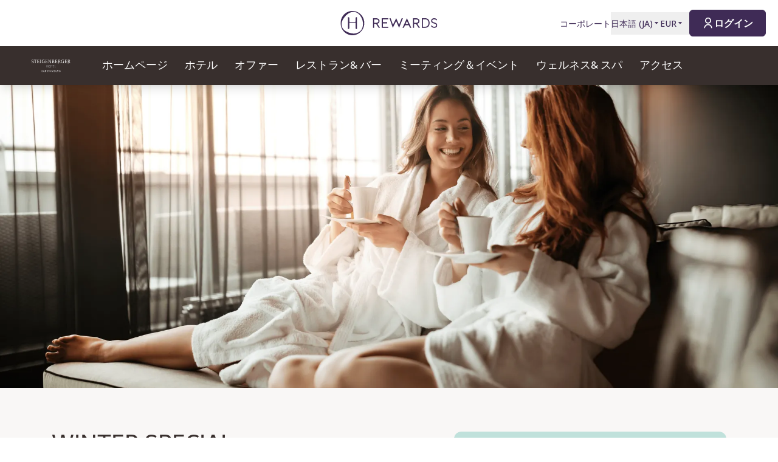

--- FILE ---
content_type: text/html; charset=utf-8
request_url: https://hrewards.com/ja/steigenberger-hotel-bad-homburg/deals/winter-special
body_size: 41731
content:
<!DOCTYPE html><html dir="ltr" lang="ja"><head><meta charSet="utf-8"/><meta name="viewport" content="width=device-width"/><link rel="preload" href="https://app.usercentrics.eu/browser-ui/latest/loader.js" as="script"/><link rel="alternate" hrefLang="ja" href="https://hrewards.com/ja/steigenberger-hotel-bad-homburg/deals/winter-special"/><link rel="alternate" hrefLang="en" href="https://hrewards.com/en/steigenberger-hotel-bad-homburg/deals//winter-special"/><link rel="alternate" hrefLang="ko" href="https://hrewards.com/ko/steigenberger-hotel-bad-homburg/deals//winter-special"/><link rel="alternate" hrefLang="cs" href="https://hrewards.com/cs/steigenberger-hotel-bad-homburg/deals//winter-special"/><link rel="alternate" hrefLang="de" href="https://hrewards.com/de/steigenberger-hotel-bad-homburg/angebote//winter-special"/><link rel="alternate" hrefLang="fr" href="https://hrewards.com/fr/steigenberger-hotel-bad-homburg/offres//winter-special"/><link rel="alternate" hrefLang="es" href="https://hrewards.com/es/steigenberger-hotel-bad-homburg/ofertas//winter-special"/><link rel="alternate" hrefLang="it" href="https://hrewards.com/it/steigenberger-hotel-bad-homburg/offerte//winter-special"/><link rel="alternate" hrefLang="da" href="https://hrewards.com/da/steigenberger-hotel-bad-homburg/tilbud//winter-special"/><link rel="alternate" hrefLang="sv" href="https://hrewards.com/sv/steigenberger-hotel-bad-homburg/erbjudanden//winter-special"/><link rel="alternate" hrefLang="zh" href="https://hrewards.com/zh/steigenberger-hotel-bad-homburg/deals//winter-special"/><link rel="alternate" hrefLang="hu" href="https://hrewards.com/hu/steigenberger-hotel-bad-homburg/ajanlatok//winter-special"/><link rel="alternate" hrefLang="pt" href="https://hrewards.com/pt/steigenberger-hotel-bad-homburg/ofertas//winter-special"/><link rel="alternate" hrefLang="nl" href="https://hrewards.com/nl/steigenberger-hotel-bad-homburg/aanbiedingen//winter-special"/><link rel="alternate" hrefLang="uk" href="https://hrewards.com/uk/steigenberger-hotel-bad-homburg/deals//winter-special"/><link rel="alternate" hrefLang="ru" href="https://hrewards.com/ru/steigenberger-hotel-bad-homburg/deals//winter-special"/><link rel="preload" href="/_next/static/media/hrewards.96db3594.svg" as="image" fetchpriority="high"/><link rel="preload" href="/_next/static/media/hrewards-white.15739481.svg" as="image" fetchpriority="high"/><link rel="preload" href="/_next/static/media/steigenberger.bfd6db3f.svg" as="image" fetchpriority="high"/><title>Winter Special - H Rewards</title><meta name="description" content="Winter Special. H Rewards.今なら最大30%割引 - hrewards.com"/><link rel="canonical" href="/ja/steigenberger-hotels-resorts/hotel-deals/winter-special"/><script type="application/ld+json">{"@context":"https://schema.org","@type":"BreadcrumbList","itemListElement":[{"@type":"ListItem","position":1,"item":{"@id":"https://hrewards.com/ja/steigenberger-hotel-bad-homburg","name":"ホテル"}},{"@type":"ListItem","position":2,"item":{"@id":"https://hrewards.com/ja/steigenberger-hotel-bad-homburg/deals","name":"オファー"}},{"@type":"ListItem","position":3,"item":{"@id":"https://hrewards.com/ja/steigenberger-hotel-bad-homburg/deals/winter-special","name":"Winter Special"}}]}</script><link rel="preload" as="image" imageSrcSet="https://assets.hrewards.com/assets/jpg.small_Adobe_Stock_110410216_Winter_Special_2026_154d9e850c.jpg?optimize 500w, https://assets.hrewards.com/assets/jpg.medium_Adobe_Stock_110410216_Winter_Special_2026_154d9e850c.jpg?optimize 750w, https://assets.hrewards.com/assets/jpg.large_Adobe_Stock_110410216_Winter_Special_2026_154d9e850c.jpg?optimize 1000w, https://assets.hrewards.com/assets/jpg.xlarge_Adobe_Stock_110410216_Winter_Special_2026_154d9e850c.jpg?optimize 1920w, https://assets.hrewards.com/assets/jpg.xxlarge_Adobe_Stock_110410216_Winter_Special_2026_154d9e850c.jpg?optimize 2560w" imageSizes="100vw" fetchpriority="high"/><meta name="next-head-count" content="27"/><meta name="format-detection" content="telephone=no"/><script>if(!Element.prototype.matches || !('IntersectionObserverEntry' in window) || !Element.prototype.closest || !Object.fromEntries) {document.write("<script src='/scripts/polyfills.js'"+"><"+"/script>")}</script><script>if(!('ResizeObserver' in window)) {document.write("<script src='/scripts/resize-observer.min.js'"+"><"+"/script>")}</script><link rel="dns-prefetch" href="https://assets.hrewards.com"/><link rel="preconnect" href="https://assets.hrewards.com"/><link rel="shortcut icon" media="(prefers-color-scheme: light)" type="image/png" href="/images/favicon.png"/><link rel="shortcut icon" media="(prefers-color-scheme: dark)" type="image/png" href="/images/favicon-dark.png"/><link rel="preload" href="/_next/static/css/d50ef12c3b9bd4fd.css" as="style"/><link rel="stylesheet" href="/_next/static/css/d50ef12c3b9bd4fd.css" data-n-g=""/><link rel="preload" href="/_next/static/css/a0b7a153676d9e1b.css" as="style"/><link rel="stylesheet" href="/_next/static/css/a0b7a153676d9e1b.css" data-n-p=""/><link rel="preload" href="/_next/static/css/a57d710e6a00bb21.css" as="style"/><link rel="stylesheet" href="/_next/static/css/a57d710e6a00bb21.css" data-n-p=""/><link rel="preload" href="/_next/static/css/48d568d3b1da6f7d.css" as="style"/><link rel="stylesheet" href="/_next/static/css/48d568d3b1da6f7d.css"/><noscript data-n-css=""></noscript><script defer="" nomodule="" src="/_next/static/chunks/polyfills-78c92fac7aa8fdd8.js"></script><script defer="" src="/_next/static/chunks/6730-aa45b42a4e5664d5.js"></script><script defer="" src="/_next/static/chunks/7906-16d31c4f6d51df4a.js"></script><script defer="" src="/_next/static/chunks/9990-cdf68ddd36dc6bdf.js"></script><script defer="" src="/_next/static/chunks/6443-0fffb111266e977b.js"></script><script defer="" src="/_next/static/chunks/6616.e1ed144e1b26f9a4.js"></script><script defer="" src="/_next/static/chunks/1879-6837ba7b37974748.js"></script><script defer="" src="/_next/static/chunks/3101-2b38318d819ef4f6.js"></script><script defer="" src="/_next/static/chunks/2967.4d9435c0e94a5f1d.js"></script><script defer="" src="/_next/static/chunks/5362.7562ff7c1d20c087.js"></script><script defer="" src="/_next/static/chunks/6707.45488411f2f522ca.js"></script><script defer="" src="/_next/static/chunks/6004.035f195d0d12c45d.js"></script><script src="/_next/static/chunks/webpack-038e30678dbcba31.js" defer=""></script><script src="/_next/static/chunks/framework-744fcfd5be122f1e.js" defer=""></script><script src="/_next/static/chunks/main-ee882af9d64a8b1d.js" defer=""></script><script src="/_next/static/chunks/pages/_app-7e4693be15543511.js" defer=""></script><script src="/_next/static/chunks/e21e5bbe-3c64cdaceec38b8d.js" defer=""></script><script src="/_next/static/chunks/fea29d9f-9a2ec92924605a62.js" defer=""></script><script src="/_next/static/chunks/cb355538-6a82de6f490e2e1a.js" defer=""></script><script src="/_next/static/chunks/5727625e-5d8e7452ebc266f8.js" defer=""></script><script src="/_next/static/chunks/5c0b189e-b2502a27d7d6b12c.js" defer=""></script><script src="/_next/static/chunks/5675-9b005d5dedab487f.js" defer=""></script><script src="/_next/static/chunks/9565-db029432791a7afd.js" defer=""></script><script src="/_next/static/chunks/3933-ca89ca1429b8afed.js" defer=""></script><script src="/_next/static/chunks/460-09395f4a2ce7d67a.js" defer=""></script><script src="/_next/static/chunks/7851-79878bf77306500f.js" defer=""></script><script src="/_next/static/chunks/9303-dc7a0cb48c657994.js" defer=""></script><script src="/_next/static/chunks/416-d5aa876d6e1ebbbf.js" defer=""></script><script src="/_next/static/chunks/8484-c7ff85af09c4c8c0.js" defer=""></script><script src="/_next/static/chunks/8895-d24e090623d1aa17.js" defer=""></script><script src="/_next/static/chunks/6025-f86d291864bb4590.js" defer=""></script><script src="/_next/static/chunks/1363-d22454c7598ee4ab.js" defer=""></script><script src="/_next/static/chunks/6901-009a22a24630c66b.js" defer=""></script><script src="/_next/static/chunks/9823-0b32654429332220.js" defer=""></script><script src="/_next/static/chunks/7520-bb001af0a28e6b53.js" defer=""></script><script src="/_next/static/chunks/pages/%5B%5B...slug%5D%5D-8e5e28bd0a4a065f.js" defer=""></script><script src="/_next/static/EboLI6t_2xHz1xxSd84zd/_buildManifest.js" defer=""></script><script src="/_next/static/EboLI6t_2xHz1xxSd84zd/_ssgManifest.js" defer=""></script><style id="__jsx-1908155127">:root{--avenir-font:'__avenirFont_961114', '__avenirFont_Fallback_961114';--beatrice-font:'__beatriceFont_52defb', '__beatriceFont_Fallback_52defb';--dubai-font:'__dubaiFont_ad8b43', '__dubaiFont_Fallback_ad8b43';--gazpacho-font:'__gazpachoFont_832b39', '__gazpachoFont_Fallback_832b39';--gtsuper-font:'__gtsuperFont_8cd832', '__gtsuperFont_Fallback_8cd832';--markpro-font:'__markproFont_59b648', '__markproFont_Fallback_59b648';--opensans-font:'__Open_Sans_e8b307', '__Open_Sans_Fallback_e8b307';--oswald-font:'__oswaldFont_b53ec3', '__oswaldFont_Fallback_b53ec3';--larken-font:'__larkenFont_e7c6f8', '__larkenFont_Fallback_e7c6f8';--tradegothic-font:'__tradeGothicFont_6d7bbe', '__tradeGothicFont_Fallback_6d7bbe';--tradegothiccondensed-font:'__tradeGothicCondensedFont_b650cc', '__tradeGothicCondensedFont_Fallback_b650cc';--lato-font:'__latoFont_f2d549', '__latoFont_Fallback_f2d549';--voga-font:'__vogaFont_09c279', '__vogaFont_Fallback_09c279';--brushup-font:'__brushUpFont_d4530b', '__brushUpFont_Fallback_d4530b';--notosans-font:'__Noto_Sans_0e8ca9', '__Noto_Sans_Fallback_0e8ca9';--baskerville-font:'__Baskervville_21e36c', '__Baskervville_Fallback_21e36c';--univers-font:'__universFont_e34dd4', '__universFont_Fallback_e34dd4';--helvetica-neue-font:'__helveticaNeueFont_6b139c', '__helveticaNeueFont_Fallback_6b139c';--hv-fitzgerald-font:'__hvFitzgeraldFont_d7d644', '__hvFitzgeraldFont_Fallback_d7d644';--telka-wide-font:'__telkaWideFont_2b47ef', '__telkaWideFont_Fallback_2b47ef'}</style></head><body><div id="__next"><div class="flex min-h-screen flex-col"><header class="relative z-20 flex items-center justify-between bg-white px-2 py-1 dark:bg-dm-panel-bg md:px-5 md:py-4 hidden md:flex"><div class="block flex-1 md:hidden xl:block"></div><a target="_self" rel="" class="cursor-pointer outline-none outline-offset-2 focus-visible:outline-[2px] focus-visible:outline-inherit underline hover:text-global-gray-400 dark:hover:text-white hover:no-underline text-plum dark:text-white flex rounded-md focus:outline-none focus-visible:outline-[2px] focus-visible:outline-offset-4 focus-visible:!outline-plum-800" data-href="/" data-router-locale="ja" data-testid="header-logo" href="/ja"><div class="brand-logo ie11--header-logo flex w-32 justify-center dark:hidden sm:w-32 md:w-32 xl:w-48 xl:px-4"><span style="box-sizing:border-box;display:inline-block;overflow:hidden;width:initial;height:initial;background:none;opacity:1;border:0px none;margin:0px;padding:0px;position:relative;max-width:100%"><span style="box-sizing:border-box;display:block;width:initial;height:initial;background:none;opacity:1;border:0px none;margin:0px;padding:0px;max-width:100%"><img style="display:block;max-width:100%;width:initial;height:initial;background:none;opacity:1;border:0px none;margin:0px;padding:0px" alt="" aria-hidden="true" src="data:image/svg+xml,%3csvg%20xmlns=%27http://www.w3.org/2000/svg%27%20version=%271.1%27%20width=%27205%27%20height=%2750%27/%3e"/></span><img alt="HRewards" fetchpriority="high" decoding="async" data-nimg="fill" style="position:absolute;height:100%;width:100%;left:0;top:0;right:0;bottom:0;color:transparent;max-width:100%" src="/_next/static/media/hrewards.96db3594.svg"/></span></div><div class="brand-logo ie11--header-logo hidden w-32 justify-center dark:flex sm:w-32 md:w-32 xl:w-48 xl:px-4"><span style="box-sizing:border-box;display:inline-block;overflow:hidden;width:initial;height:initial;background:none;opacity:1;border:0px none;margin:0px;padding:0px;position:relative;max-width:100%"><span style="box-sizing:border-box;display:block;width:initial;height:initial;background:none;opacity:1;border:0px none;margin:0px;padding:0px;max-width:100%"><img style="display:block;max-width:100%;width:initial;height:initial;background:none;opacity:1;border:0px none;margin:0px;padding:0px" alt="" aria-hidden="true" src="data:image/svg+xml,%3csvg%20xmlns=%27http://www.w3.org/2000/svg%27%20version=%271.1%27%20width=%27205%27%20height=%2750%27/%3e"/></span><img alt="HRewards" fetchpriority="high" decoding="async" data-nimg="fill" style="position:absolute;height:100%;width:100%;left:0;top:0;right:0;bottom:0;color:transparent;max-width:100%" src="/_next/static/media/hrewards-white.15739481.svg"/></span></div></a><div class="flex flex-1 justify-end"><div class="hidden flex-1 items-center justify-end md:flex MetaNavigation_childrenSpacing__LLcHV"><a target="_self" rel="" class="cursor-pointer outline-none outline-offset-2 focus-visible:outline-[2px] focus-visible:outline-inherit underline-offset-4 focus:underline focus:!outline-none text-plum" data-href="/corporate" data-router-locale="ja" data-testid="meta-navigation-link__コーポレート" href="/ja/corporate"><span class="flex cursor-pointer items-center whitespace-nowrap py-2 text-sm font-medium !opacity-100 !outline-none transition duration-300 dark:text-white  underline-offset-4 hover:underline dark:hover:text-white">コーポレート</span></a><div class="relative" data-headlessui-state=""><button class="block underline-offset-4 focus:underline focus:outline-none text-plum" data-testid="language-selector" aria-label="言語を選択" id="headlessui-menu-button-:R7j8qe5j6:" type="button" aria-haspopup="menu" aria-expanded="false" data-headlessui-state=""><span class="flex cursor-pointer items-center whitespace-nowrap py-2 text-sm font-medium !opacity-100 !outline-none transition duration-300 dark:text-white  underline-offset-4 hover:underline dark:hover:text-white">日本語<!-- --> (<!-- -->JA<!-- -->)<span class="text-xs ltr:ml-2 rtl:mr-2"><svg stroke="currentColor" fill="currentColor" stroke-width="0" viewBox="0 0 24 24" height="1em" width="1em" xmlns="http://www.w3.org/2000/svg"><path d="M11.646 15.146 5.854 9.354a.5.5 0 0 1 .353-.854h11.586a.5.5 0 0 1 .353.854l-5.793 5.792a.5.5 0 0 1-.707 0Z"></path></svg></span></span></button></div><div class="relative"><button class="block underline-offset-4 focus:underline focus:outline-none text-plum" data-testid="currency-selector" id="headlessui-listbox-button-:Rrr8qe5j6:" type="button" aria-haspopup="listbox" aria-expanded="false" data-headlessui-state=""><span class="flex cursor-pointer items-center whitespace-nowrap py-2 text-sm font-medium !opacity-100 !outline-none transition duration-300 dark:text-white  underline-offset-4 hover:underline dark:hover:text-white w-12">EUR<span class="text-xs ltr:ml-2 rtl:mr-2"><svg stroke="currentColor" fill="currentColor" stroke-width="0" viewBox="0 0 24 24" height="1em" width="1em" xmlns="http://www.w3.org/2000/svg"><path d="M11.646 15.146 5.854 9.354a.5.5 0 0 1 .353-.854h11.586a.5.5 0 0 1 .353.854l-5.793 5.792a.5.5 0 0 1-.707 0Z"></path></svg></span></span></button></div></div><div class="ltr:ml-6 ltr:mr-3 ltr:md:mr-0 rtl:ml-3 rtl:mr-6 rtl:md:ml-0" style="font-size:0"><button class="relative inline-flex items-center justify-center text-center px-5 transition duration-300 leading-tight h-11 text-base text-transparent focus:outline-none pointer-events-none cursor-default border-transparent bg-global-not-active base inline-flex rounded-md font-hrewards font-bold border" disabled="" data-testid="member-button"><span class="text-xl ltr:mr-2 ltr:last:mr-0 rtl:ml-2 rtl:last:ml-0"><svg stroke="currentColor" fill="currentColor" stroke-width="0" viewBox="0 0 24 24" height="1em" width="1em" xmlns="http://www.w3.org/2000/svg"><path d="M4 22C4 17.5817 7.58172 14 12 14C16.4183 14 20 17.5817 20 22H18C18 18.6863 15.3137 16 12 16C8.68629 16 6 18.6863 6 22H4ZM12 13C8.685 13 6 10.315 6 7C6 3.685 8.685 1 12 1C15.315 1 18 3.685 18 7C18 10.315 15.315 13 12 13ZM12 11C14.21 11 16 9.21 16 7C16 4.79 14.21 3 12 3C9.79 3 8 4.79 8 7C8 9.21 9.79 11 12 11Z"></path></svg></span><span class="absolute inset-0 flex items-center justify-center border-violet"><span class="h-5 w-5 animate-spin rounded-full border-2 border-t-2 border-global-gray-200" style="border-top-color:inherit"></span></span><span>ログイン</span></button></div></div></header><nav aria-label="member-area.main_navigation" class="sticky top-0 z-10 shadow-lg"><div class="z-10 flex h-16 w-full items-center justify-between px-5 dark:border-t dark:border-dm-border md:px-8 lg:justify-start xl:px-10 text-white bg-st font-st"><div class="flex pr-10 lg:flex-1"><a target="_self" rel="" class="cursor-pointer outline-none outline-offset-2 focus-visible:outline-[2px] focus-visible:outline-inherit underline hover:text-global-gray-400 dark:hover:text-white hover:no-underline text-plum dark:text-white inline-flex rounded-md focus:text-transparent focus:outline-none focus:outline-inherit focus-visible:outline-[2px] focus-visible:outline-offset-4 focus-visible:!outline-white" data-href="/" data-router-locale="ja" data-testid="main-navigation_brand-logo" href="/ja"><div class="brand-logo flex w-24 lg:w-32"><span style="box-sizing:border-box;display:inline-block;overflow:hidden;width:initial;height:initial;background:none;opacity:1;border:0px none;margin:0px;padding:0px;position:relative;max-width:100%"><span style="box-sizing:border-box;display:block;width:initial;height:initial;background:none;opacity:1;border:0px none;margin:0px;padding:0px;max-width:100%"><img style="display:block;max-width:100%;width:initial;height:initial;background:none;opacity:1;border:0px none;margin:0px;padding:0px" alt="" aria-hidden="true" src="data:image/svg+xml,%3csvg%20xmlns=%27http://www.w3.org/2000/svg%27%20version=%271.1%27%20width=%27137%27%20height=%2727%27/%3e"/></span><img alt="HRewards Main Logo" fetchpriority="high" decoding="async" data-nimg="fill" style="position:absolute;height:100%;width:100%;left:0;top:0;right:0;bottom:0;color:transparent;max-width:100%" src="/_next/static/media/steigenberger.bfd6db3f.svg"/></span></div></a></div><button type="button" aria-label="aria.open_menu" class="relative z-10 ml-auto flex items-center bg-transparent p-2 focus:outline-none lg:hidden rtl:order-first rtl:rotate-180 rtl:transform" data-trackable="false"><svg stroke="currentColor" fill="currentColor" stroke-width="0" viewBox="0 0 24 24" class="text-xl" height="1em" width="1em" xmlns="http://www.w3.org/2000/svg"><path d="M3 4H21V6H3V4ZM3 11H15V13H3V11ZM3 18H21V20H3V18Z"></path></svg></button><div class="hidden lg:flex"><div class="flex w-full flex-col px-5 py-8 md:px-8 lg:flex-row lg:items-center lg:p-0"><div class="mb-1 last:mb-0 last:mr-0 lg:mb-0 lg:mr-7"><a target="_self" rel="" class="cursor-pointer outline-none outline-offset-2 focus-visible:outline-[2px] focus-visible:outline-inherit group flex outline-none outline-[1px] focus-visible:outline-inherit" data-href="/steigenberger-hotels-resorts" data-router-locale="ja" data-testid="main-navigation-link__999" href="/ja/steigenberger-hotels-resorts"><span class="group relative cursor-pointer select-none py-2 rtl:text-lg text-lg">ホームページ<span class="highlighter absolute bottom-0 left-0 right-0 w-0 py-px transition-all duration-300 lg:mx-auto lg:group-hover:visible lg:group-hover:w-3/4 lg:group-focus:visible lg:group-focus:w-3/4 invisible bg-st-sand"></span></span></a></div><div class="mb-1 last:mb-0 last:mr-0 lg:mb-0 lg:mr-7"><a target="_self" rel="" class="cursor-pointer outline-none outline-offset-2 focus-visible:outline-[2px] focus-visible:outline-inherit group flex outline-none outline-[1px] focus-visible:outline-inherit" data-href="/steigenberger-hotel-bad-homburg" data-router-locale="ja" data-testid="main-navigation-link__52226" href="/ja/steigenberger-hotel-bad-homburg"><span class="group relative cursor-pointer select-none py-2 rtl:text-lg text-lg">ホテル<span class="highlighter absolute bottom-0 left-0 right-0 w-0 py-px transition-all duration-300 lg:mx-auto lg:group-hover:visible lg:group-hover:w-3/4 lg:group-focus:visible lg:group-focus:w-3/4 invisible bg-st-sand"></span></span></a></div><div class="mb-1 last:mb-0 last:mr-0 lg:mb-0 lg:mr-7"><a target="_self" rel="" class="cursor-pointer outline-none outline-offset-2 focus-visible:outline-[2px] focus-visible:outline-inherit group flex outline-none outline-[1px] focus-visible:outline-inherit" data-href="/steigenberger-hotel-bad-homburg/deals" data-router-locale="ja" data-testid="main-navigation-link__52508" href="/ja/steigenberger-hotel-bad-homburg/deals"><span class="group relative cursor-pointer select-none py-2 rtl:text-lg text-lg">オファー<span class="highlighter absolute bottom-0 left-0 right-0 w-0 py-px transition-all duration-300 lg:mx-auto lg:group-hover:visible lg:group-hover:w-3/4 lg:group-focus:visible lg:group-focus:w-3/4 invisible bg-st-sand"></span></span></a></div><div class="mb-1 last:mb-0 last:mr-0 lg:mb-0 lg:mr-7"><a target="_self" rel="" class="cursor-pointer outline-none outline-offset-2 focus-visible:outline-[2px] focus-visible:outline-inherit group flex outline-none outline-[1px] focus-visible:outline-inherit" data-href="/steigenberger-hotel-bad-homburg/restaurant-bar" data-router-locale="ja" data-testid="main-navigation-link__51146" href="/ja/steigenberger-hotel-bad-homburg/restaurant-bar"><span class="group relative cursor-pointer select-none py-2 rtl:text-lg text-lg">レストラン&amp; バー<span class="highlighter absolute bottom-0 left-0 right-0 w-0 py-px transition-all duration-300 lg:mx-auto lg:group-hover:visible lg:group-hover:w-3/4 lg:group-focus:visible lg:group-focus:w-3/4 invisible bg-st-sand"></span></span></a></div><div class="mb-1 last:mb-0 last:mr-0 lg:mb-0 lg:mr-7"><button class="group flex w-full items-center bg-transparent outline-none !outline-[1px] focus-visible:outline-inherit" data-testid="main-navigation-button__51674" id="headlessui-menu-button-:Rf9hae5j6:" type="button" aria-haspopup="menu" aria-expanded="false" data-headlessui-state=""><span class="group relative cursor-pointer select-none py-2 rtl:text-lg text-lg"><a target="_self" rel="" class="cursor-pointer outline-none outline-offset-2 focus-visible:outline-[2px] focus-visible:outline-inherit -my-2 block py-2" data-href="/steigenberger-hotel-bad-homburg/meeting-event" data-router-locale="ja" href="/ja/steigenberger-hotel-bad-homburg/meeting-event">ミーティング＆イベント</a><span class="highlighter absolute bottom-0 left-0 right-0 w-0 py-px transition-all duration-300 lg:mx-auto lg:group-hover:visible lg:group-hover:w-3/4 lg:group-focus:visible lg:group-focus:w-3/4 invisible bg-st-sand"></span></span><svg stroke="currentColor" fill="currentColor" stroke-width="0" viewBox="0 0 24 24" class="rotate-0 transform text-xl lg:hidden ltr:ml-auto rtl:mr-auto" height="1em" width="1em" xmlns="http://www.w3.org/2000/svg"><path d="M11.9999 13.1714L16.9497 8.22168L18.3639 9.63589L11.9999 15.9999L5.63599 9.63589L7.0502 8.22168L11.9999 13.1714Z"></path></svg></button></div><div class="mb-1 last:mb-0 last:mr-0 lg:mb-0 lg:mr-7"><a target="_self" rel="" class="cursor-pointer outline-none outline-offset-2 focus-visible:outline-[2px] focus-visible:outline-inherit group flex outline-none outline-[1px] focus-visible:outline-inherit" data-href="/steigenberger-hotel-bad-homburg/wellness-spa" data-router-locale="ja" data-testid="main-navigation-link__51440" href="/ja/steigenberger-hotel-bad-homburg/wellness-spa"><span class="group relative cursor-pointer select-none py-2 rtl:text-lg text-lg">ウェルネス&amp; スパ<span class="highlighter absolute bottom-0 left-0 right-0 w-0 py-px transition-all duration-300 lg:mx-auto lg:group-hover:visible lg:group-hover:w-3/4 lg:group-focus:visible lg:group-focus:w-3/4 invisible bg-st-sand"></span></span></a></div><div class="mb-1 last:mb-0 last:mr-0 lg:mb-0 lg:mr-7"><a target="_self" rel="" class="cursor-pointer outline-none outline-offset-2 focus-visible:outline-[2px] focus-visible:outline-inherit group flex outline-none outline-[1px] focus-visible:outline-inherit" data-href="/steigenberger-hotel-bad-homburg/location-direction" data-router-locale="ja" data-testid="main-navigation-link__51950" href="/ja/steigenberger-hotel-bad-homburg/location-direction"><span class="group relative cursor-pointer select-none py-2 rtl:text-lg text-lg">アクセス<span class="highlighter absolute bottom-0 left-0 right-0 w-0 py-px transition-all duration-300 lg:mx-auto lg:group-hover:visible lg:group-hover:w-3/4 lg:group-focus:visible lg:group-focus:w-3/4 invisible bg-st-sand"></span></span></a></div><div class="mb-1 last:mb-0 last:mr-0 lg:mb-0 lg:mr-7 lg:hidden"><a target="_self" rel="" class="cursor-pointer outline-none outline-offset-2 focus-visible:outline-[2px] focus-visible:outline-inherit group flex outline-none outline-[1px] focus-visible:outline-inherit" data-href="/corporate" data-router-locale="ja" data-testid="main-navigation-link__50" href="/ja/corporate"><span class="group relative cursor-pointer select-none py-2 rtl:text-lg text-lg">コーポレート<span class="highlighter absolute bottom-0 left-0 right-0 w-0 py-px transition-all duration-300 lg:mx-auto lg:group-hover:visible lg:group-hover:w-3/4 lg:group-focus:visible lg:group-focus:w-3/4 invisible bg-st-sand"></span></span></a></div><div class="my-4 w-full opacity-25 lg:hidden bg-white" style="height:1px"></div><div class="mb-1 last:mb-0 last:mr-0 lg:mb-0 lg:mr-7 lg:hidden"><button class="group flex w-full items-center bg-transparent outline-none !outline-[1px] focus-visible:outline-inherit" data-testid="main-navigation-button__language-selector" id="headlessui-menu-button-:R7chae5j6:" type="button" aria-haspopup="menu" aria-expanded="false" data-headlessui-state=""><span class="group relative cursor-pointer select-none py-2 rtl:text-lg text-lg">日本語<!-- --> (<!-- -->JA<!-- -->)<span class="highlighter absolute bottom-0 left-0 right-0 w-0 py-px transition-all duration-300 lg:mx-auto lg:group-hover:visible lg:group-hover:w-3/4 lg:group-focus:visible lg:group-focus:w-3/4 invisible bg-st-sand"></span></span><svg stroke="currentColor" fill="currentColor" stroke-width="0" viewBox="0 0 24 24" class="rotate-0 transform text-xl lg:hidden ltr:ml-auto rtl:mr-auto" height="1em" width="1em" xmlns="http://www.w3.org/2000/svg"><path d="M11.9999 13.1714L16.9497 8.22168L18.3639 9.63589L11.9999 15.9999L5.63599 9.63589L7.0502 8.22168L11.9999 13.1714Z"></path></svg></button></div><div class="my-4 w-full opacity-25 lg:hidden bg-white" style="height:1px"></div><div class="mb-1 last:mb-0 last:mr-0 lg:mb-0 lg:mr-7 lg:hidden"><a target="_self" rel="" class="cursor-pointer outline-none outline-offset-2 focus-visible:outline-[2px] focus-visible:outline-inherit group flex outline-none outline-[1px] focus-visible:outline-inherit" data-href="/" data-router-locale="ja" data-testid="main-navigation-link__guest-menu" href="/ja"><span class="group relative cursor-pointer select-none py-2 rtl:text-lg text-lg">ローディング<span class="highlighter absolute bottom-0 left-0 right-0 w-0 py-px transition-all duration-300 lg:mx-auto lg:group-hover:visible lg:group-hover:w-3/4 lg:group-focus:visible lg:group-focus:w-3/4 invisible bg-st-sand"></span></span></a></div><div class="my-4 w-full opacity-25 lg:hidden bg-white" style="height:1px"></div><div class="mb-1 last:mb-0 last:mr-0 lg:mb-0 lg:mr-7 lg:hidden"><button class="group flex w-full items-center bg-transparent outline-none !outline-[1px] focus-visible:outline-inherit" data-testid="main-navigation-button__currency-selector" id="headlessui-menu-button-:R1vhae5j6:" type="button" aria-haspopup="menu" aria-expanded="false" data-headlessui-state=""><span class="group relative cursor-pointer select-none py-2 rtl:text-lg text-lg">EUR<span class="highlighter absolute bottom-0 left-0 right-0 w-0 py-px transition-all duration-300 lg:mx-auto lg:group-hover:visible lg:group-hover:w-3/4 lg:group-focus:visible lg:group-focus:w-3/4 invisible bg-st-sand"></span></span><svg stroke="currentColor" fill="currentColor" stroke-width="0" viewBox="0 0 24 24" class="rotate-0 transform text-xl lg:hidden ltr:ml-auto rtl:mr-auto" height="1em" width="1em" xmlns="http://www.w3.org/2000/svg"><path d="M11.9999 13.1714L16.9497 8.22168L18.3639 9.63589L11.9999 15.9999L5.63599 9.63589L7.0502 8.22168L11.9999 13.1714Z"></path></svg></button></div></div></div><div class="hidden lg:block lg:flex-1"></div></div></nav><main class="ie11-content flex-1 dark:bg-dm-bg"><div class="mx-auto w-full max-w-full"><div class="flex"><span aria-atomic="true" class="sr-only text-lg">スライド1 0</span><div role="region" aria-label="メインカルーセル" class="embla group-carousel relative flex-none overflow-hidden w-full"><div class="embla__container relative flex flex-1 items-start -mx-2" style="transition:.3s height"><div class="embla__slide relative max-h-full flex-none overflow-hidden px-2 w-full" style="height:auto"><div class="relative w-full"><div class="flex h-full w-full"><div style="position:relative;width:100%;padding-bottom:38.888888888888886%" data-radix-aspect-ratio-wrapper=""><div style="position:absolute;top:0;right:0;bottom:0;left:0"><div class="h-full w-full" style="background-size:cover;background-position:50% 50%;background-image:url([data-uri])" id="UeJav7_24oIU~q-;M_adxuxut6t6%MjZV@j["><img alt="" fetchpriority="high" decoding="async" data-nimg="fill" style="position:absolute;height:100%;width:100%;left:0;top:0;right:0;bottom:0;object-fit:cover;object-position:50% 50%;color:transparent" sizes="100vw" srcSet="https://assets.hrewards.com/assets/jpg.small_Adobe_Stock_110410216_Winter_Special_2026_154d9e850c.jpg?optimize 500w, https://assets.hrewards.com/assets/jpg.medium_Adobe_Stock_110410216_Winter_Special_2026_154d9e850c.jpg?optimize 750w, https://assets.hrewards.com/assets/jpg.large_Adobe_Stock_110410216_Winter_Special_2026_154d9e850c.jpg?optimize 1000w, https://assets.hrewards.com/assets/jpg.xlarge_Adobe_Stock_110410216_Winter_Special_2026_154d9e850c.jpg?optimize 1920w, https://assets.hrewards.com/assets/jpg.xxlarge_Adobe_Stock_110410216_Winter_Special_2026_154d9e850c.jpg?optimize 2560w" src="https://assets.hrewards.com/assets/jpg.xxlarge_Adobe_Stock_110410216_Winter_Special_2026_154d9e850c.jpg?optimize"/></div></div></div></div><div class="mx-auto w-full max-w-container inset-0 flex flex-col justify-center px-4 py-6 md:absolute md:bg-transparent md:px-16 md:py-0 bg-st"><div class="relative inline-block self-start md:line-clamp-3 md:p-2 lg:line-clamp-5 xl:line-clamp-6 xl:hyphens-manual xl:break-normal bg-st/70 mb-2 last:mb-0"><div class="relative"><h2 class="font-st text-white leading-none font-normal text-3xl md:text-4xl lg:text-5xl uppercase">Winter Special</h2></div></div><div class="relative inline-block self-start md:line-clamp-3 md:p-2 lg:line-clamp-5 xl:line-clamp-6 xl:hyphens-manual xl:break-normal bg-st/70 mb-3 last:mb-0 md:mb-2"><div class="relative"><div class="font-st-secondary text-sm leading-normal text-white md:text-lg"><ul>
<li>最大30%オフ</li>
<li>2026年3月31日到着分まで</li>
</ul>
</div></div></div></div></div></div></div></div> </div></div><div style="display:contents"><div class=""><div class="py-14 md:py-18 bg-st-bg dark:bg-dm-panel-bg"><div class="mx-auto w-full px-4 xl:px-0 max-w-container flex flex-col space-y-12 lg:flex-row lg:items-start lg:space-x-8 lg:space-y-0 rtl:lg:space-x-reverse"><div class="w-full min-w-0 flex-1"><div class="Content_content__9_jM6 font-st-800 text-global-gray-400 leading-normal min-w-0 flex-1 dark:text-dm-light"><h1 class="w-full whitespace-pre-line break-words font-st font-normal leading-none text-st text-4xl lg:text-5xl uppercase mb-4 dark:text-white lg:mb-6">Winter Special</h1><p>Winter Special をご利用いただくと、フレックス価格から**最大20%**割引となります。</p>
<p>新規または既存の H Rewards会員<strong>の方は、10%割引の特典を受けられますので、参加ホテルで</strong>Winter Special<strong>をご利用いただくと、</strong>フレックス価格**から最大30%割引の特典を受けられます。   </p>
<p>まだ会員ではありませんか？ご予約の際に便利なロイヤルティプログラムにご登録ください。</p>
<p>**2026年3月31日までのご到着分までご予約可能です。</p>
<ul>
<li>フレックス価格から最大30%割引**でのご宿泊。</li>
</ul>
</div></div><div class="mx-auto flex w-full flex-none flex-col rounded-xl px-4 py-10 sm:max-w-md lg:w-5/12 lg:px-10 font-zleep-secondary bg-st-mint text-st"><div class="Content_content__9_jM6 mb-4 last:mb-0"><p>料金にはフレックス料金の割引が含まれます。 
キャンセルの条件は、予約手続きの契約条件に記載されています。記載されている時間より後にキャンセルされた場合、または無断キャンセルの場合、ホテルにより異なりますが、総額の10％を上限として、節約された経費が返金されます。
このオファーは、予約可能な客室数に限りがあり、空室状況によりご利用いただけない場合があります。
ご注意：会員限定料金をご利用になるには、ご宿泊時に会員である必要があります。 H Rewardsご宿泊時に会員であることが条件となります。会員資格がない場合 H Rewards会員資格がない場合は、通常の宿泊料金をご請求させていただきます。</p>
</div></div></div></div></div></div></main><div style="display:contents"><footer class="rtl:text-base w-full pb-5 md:py-8 lg:pt-20 bg-st text-white font-st-secondary text-sm"><div class="mx-auto w-full max-w-container px-5 xl:px-0"><div class="-mx-5 flex flex-wrap"><div class="w-full flex-col md:order-none md:mb-8 md:w-1/3 md:px-4 lg:mb-12 lg:w-1/4 lg:px-5 flex"><div class="w-full border-b border-light-200 md:border-none"><div class="md:hidden"><button tabindex="-1" class="flex w-full appearance-none items-center justify-between px-4 py-5 focus:outline-none ltr:text-left rtl:text-right" id="headlessui-disclosure-button-:Rkmae5j6:" type="button" aria-expanded="false" data-headlessui-state=""><span class="w-full text-st-sand uppercase font-bold">クイックリンク</span><svg stroke="currentColor" fill="currentColor" stroke-width="0" viewBox="0 0 24 24" class="ml-auto rotate-0 transform text-xl" height="1em" width="1em" xmlns="http://www.w3.org/2000/svg"><path d="M11.9999 13.1714L16.9497 8.22168L18.3639 9.63589L11.9999 15.9999L5.63599 9.63589L7.0502 8.22168L11.9999 13.1714Z"></path></svg></button></div><div class="hidden md:block"><div class="mb-3 cursor-text px-0 py-0"><span class="w-full text-st-sand uppercase font-bold">クイックリンク</span></div><ul class="flex w-full flex-col items-start"><li class="pb-2 last:pb-0"><a target="_self" rel="" class="cursor-pointer outline-none outline-offset-2 focus-visible:outline-[2px] focus-visible:outline-inherit outline-none transition duration-300 focus-visible:outline focus-visible:outline-2 focus-visible:outline-offset-[3px] focus-visible:outline-inherit hover:text-st-sand focus:text-st-sand" data-href="/steigenberger-hotels-resorts" data-router-locale="ja" href="/ja/steigenberger-hotels-resorts">についてSteigenberger Hotels &amp; Resorts</a></li><li class="pb-2 last:pb-0"><a target="_self" rel="" class="cursor-pointer outline-none outline-offset-2 focus-visible:outline-[2px] focus-visible:outline-inherit outline-none transition duration-300 focus-visible:outline focus-visible:outline-2 focus-visible:outline-offset-[3px] focus-visible:outline-inherit hover:text-st-sand focus:text-st-sand" data-href="/corporate/staysmart" data-router-locale="ja" href="/ja/corporate/staysmart">ステイスマート</a></li><li class="pb-2 last:pb-0"><a target="_blank" rel="" class="cursor-pointer outline-none outline-offset-2 focus-visible:outline-[2px] focus-visible:outline-inherit outline-none transition duration-300 focus-visible:outline focus-visible:outline-2 focus-visible:outline-offset-[3px] focus-visible:outline-inherit hover:text-st-sand focus:text-st-sand" data-href="https://jobs.deutschehospitality.com/eng" data-router-locale="ja" href="https://jobs.deutschehospitality.com/eng">キャリア</a></li><li class="pb-2 last:pb-0"><a target="_blank" rel="" class="cursor-pointer outline-none outline-offset-2 focus-visible:outline-[2px] focus-visible:outline-inherit outline-none transition duration-300 focus-visible:outline focus-visible:outline-2 focus-visible:outline-offset-[3px] focus-visible:outline-inherit hover:text-st-sand focus:text-st-sand" data-href="/csr#blank" data-router-locale="ja" href="/ja/csr">CSR</a></li><li class="pb-2 last:pb-0"><a target="_self" rel="" class="cursor-pointer outline-none outline-offset-2 focus-visible:outline-[2px] focus-visible:outline-inherit outline-none transition duration-300 focus-visible:outline focus-visible:outline-2 focus-visible:outline-offset-[3px] focus-visible:outline-inherit hover:text-st-sand focus:text-st-sand" data-href="/help-center/contact" data-router-locale="ja" href="/ja/help-center/contact">連絡先</a></li><li class="pb-2 last:pb-0"><a target="_self" rel="" class="cursor-pointer outline-none outline-offset-2 focus-visible:outline-[2px] focus-visible:outline-inherit outline-none transition duration-300 focus-visible:outline focus-visible:outline-2 focus-visible:outline-offset-[3px] focus-visible:outline-inherit hover:text-st-sand focus:text-st-sand" data-href="/china-selection" data-router-locale="ja" href="/ja/china-selection">中国セレクション</a></li><li class="pb-2 last:pb-0"><a target="_self" rel="" class="cursor-pointer outline-none outline-offset-2 focus-visible:outline-[2px] focus-visible:outline-inherit outline-none transition duration-300 focus-visible:outline focus-visible:outline-2 focus-visible:outline-offset-[3px] focus-visible:outline-inherit hover:text-st-sand focus:text-st-sand" data-href="/destinations" data-router-locale="ja" href="/ja/destinations">目的地</a></li><li class="pb-2 last:pb-0"><a target="_self" rel="" class="cursor-pointer outline-none outline-offset-2 focus-visible:outline-[2px] focus-visible:outline-inherit outline-none transition duration-300 focus-visible:outline focus-visible:outline-2 focus-visible:outline-offset-[3px] focus-visible:outline-inherit hover:text-st-sand focus:text-st-sand" data-href="/steigenberger-hotels-resorts/nile-cruises" data-router-locale="ja" href="/ja/steigenberger-hotels-resorts/nile-cruises">シュタイゲンベルガー・ナイル・クルーズ</a></li></ul></div></div></div><div class="w-full flex-col md:order-none md:mb-8 md:w-1/3 md:px-4 lg:mb-12 lg:w-1/4 lg:px-5 order-6 flex"><div class="flex flex-col items-center px-4 pt-8 text-center md:items-start md:px-0 md:py-0 ltr:md:text-left rtl:md:text-right"><span class="w-full text-st-sand uppercase font-bold mb-3">ソーシャルリンク</span><div class="-mb-4 -mr-4 flex max-w-full flex-wrap justify-center pt-3 md:w-48 md:justify-start"><a href="https://www.facebook.com/SteigenbergerHotelsandResorts" target="_blank" rel="nofollow noreferrer" aria-label="facebook" class="mb-4 mr-4 flex h-10 w-10 flex-none items-center justify-center rounded-full border border-light-200 text-xl text-white transition duration-300 hover:border-white focus:border-white focus:outline-none"><svg stroke="currentColor" fill="currentColor" stroke-width="0" viewBox="0 0 24 24" height="1em" width="1em" xmlns="http://www.w3.org/2000/svg"><path d="M14 13.5H16.5L17.5 9.5H14V7.5C14 6.47062 14 5.5 16 5.5H17.5V2.1401C17.1743 2.09685 15.943 2 14.6429 2C11.9284 2 10 3.65686 10 6.69971V9.5H7V13.5H10V22H14V13.5Z"></path></svg></a><a href="https://www.instagram.com/accounts/login/?next=/steigenbergerhotels/" target="_blank" rel="nofollow noreferrer" aria-label="instagram" class="mb-4 mr-4 flex h-10 w-10 flex-none items-center justify-center rounded-full border border-light-200 text-xl text-white transition duration-300 hover:border-white focus:border-white focus:outline-none"><svg stroke="currentColor" fill="currentColor" stroke-width="0" viewBox="0 0 24 24" height="1em" width="1em" xmlns="http://www.w3.org/2000/svg"><path d="M12.001 9C10.3436 9 9.00098 10.3431 9.00098 12C9.00098 13.6573 10.3441 15 12.001 15C13.6583 15 15.001 13.6569 15.001 12C15.001 10.3427 13.6579 9 12.001 9ZM12.001 7C14.7614 7 17.001 9.2371 17.001 12C17.001 14.7605 14.7639 17 12.001 17C9.24051 17 7.00098 14.7629 7.00098 12C7.00098 9.23953 9.23808 7 12.001 7ZM18.501 6.74915C18.501 7.43926 17.9402 7.99917 17.251 7.99917C16.5609 7.99917 16.001 7.4384 16.001 6.74915C16.001 6.0599 16.5617 5.5 17.251 5.5C17.9393 5.49913 18.501 6.0599 18.501 6.74915ZM12.001 4C9.5265 4 9.12318 4.00655 7.97227 4.0578C7.18815 4.09461 6.66253 4.20007 6.17416 4.38967C5.74016 4.55799 5.42709 4.75898 5.09352 5.09255C4.75867 5.4274 4.55804 5.73963 4.3904 6.17383C4.20036 6.66332 4.09493 7.18811 4.05878 7.97115C4.00703 9.0752 4.00098 9.46105 4.00098 12C4.00098 14.4745 4.00753 14.8778 4.05877 16.0286C4.0956 16.8124 4.2012 17.3388 4.39034 17.826C4.5591 18.2606 4.7605 18.5744 5.09246 18.9064C5.42863 19.2421 5.74179 19.4434 6.17187 19.6094C6.66619 19.8005 7.19148 19.9061 7.97212 19.9422C9.07618 19.9939 9.46203 20 12.001 20C14.4755 20 14.8788 19.9934 16.0296 19.9422C16.8117 19.9055 17.3385 19.7996 17.827 19.6106C18.2604 19.4423 18.5752 19.2402 18.9074 18.9085C19.2436 18.5718 19.4445 18.2594 19.6107 17.8283C19.8013 17.3358 19.9071 16.8098 19.9432 16.0289C19.9949 14.9248 20.001 14.5389 20.001 12C20.001 9.52552 19.9944 9.12221 19.9432 7.97137C19.9064 7.18906 19.8005 6.66149 19.6113 6.17318C19.4434 5.74038 19.2417 5.42635 18.9084 5.09255C18.573 4.75715 18.2616 4.55693 17.8271 4.38942C17.338 4.19954 16.8124 4.09396 16.0298 4.05781C14.9258 4.00605 14.5399 4 12.001 4ZM12.001 2C14.7176 2 15.0568 2.01 16.1235 2.06C17.1876 2.10917 17.9135 2.2775 18.551 2.525C19.2101 2.77917 19.7668 3.1225 20.3226 3.67833C20.8776 4.23417 21.221 4.7925 21.476 5.45C21.7226 6.08667 21.891 6.81333 21.941 7.8775C21.9885 8.94417 22.001 9.28333 22.001 12C22.001 14.7167 21.991 15.0558 21.941 16.1225C21.8918 17.1867 21.7226 17.9125 21.476 18.55C21.2218 19.2092 20.8776 19.7658 20.3226 20.3217C19.7668 20.8767 19.2076 21.22 18.551 21.475C17.9135 21.7217 17.1876 21.89 16.1235 21.94C15.0568 21.9875 14.7176 22 12.001 22C9.28431 22 8.94514 21.99 7.87848 21.94C6.81431 21.8908 6.08931 21.7217 5.45098 21.475C4.79264 21.2208 4.23514 20.8767 3.67931 20.3217C3.12348 19.7658 2.78098 19.2067 2.52598 18.55C2.27848 17.9125 2.11098 17.1867 2.06098 16.1225C2.01348 15.0558 2.00098 14.7167 2.00098 12C2.00098 9.28333 2.01098 8.94417 2.06098 7.8775C2.11014 6.8125 2.27848 6.0875 2.52598 5.45C2.78014 4.79167 3.12348 4.23417 3.67931 3.67833C4.23514 3.1225 4.79348 2.78 5.45098 2.525C6.08848 2.2775 6.81348 2.11 7.87848 2.06C8.94514 2.0125 9.28431 2 12.001 2Z"></path></svg></a><a href="https://twitter.com/steigenbergerhq" target="_blank" rel="nofollow noreferrer" aria-label="twitter" class="mb-4 mr-4 flex h-10 w-10 flex-none items-center justify-center rounded-full border border-light-200 text-xl text-white transition duration-300 hover:border-white focus:border-white focus:outline-none"><svg stroke="currentColor" fill="currentColor" stroke-width="0" viewBox="0 0 24 24" height="1em" width="1em" xmlns="http://www.w3.org/2000/svg"><path d="M22.2125 5.65605C21.4491 5.99375 20.6395 6.21555 19.8106 6.31411C20.6839 5.79132 21.3374 4.9689 21.6493 4.00005C20.8287 4.48761 19.9305 4.83077 18.9938 5.01461C18.2031 4.17106 17.098 3.69303 15.9418 3.69434C13.6326 3.69434 11.7597 5.56661 11.7597 7.87683C11.7597 8.20458 11.7973 8.52242 11.8676 8.82909C8.39047 8.65404 5.31007 6.99005 3.24678 4.45941C2.87529 5.09767 2.68005 5.82318 2.68104 6.56167C2.68104 8.01259 3.4196 9.29324 4.54149 10.043C3.87737 10.022 3.22788 9.84264 2.64718 9.51973C2.64654 9.5373 2.64654 9.55487 2.64654 9.57148C2.64654 11.5984 4.08819 13.2892 6.00199 13.6731C5.6428 13.7703 5.27232 13.8194 4.90022 13.8191C4.62997 13.8191 4.36771 13.7942 4.11279 13.7453C4.64531 15.4065 6.18886 16.6159 8.0196 16.6491C6.53813 17.8118 4.70869 18.4426 2.82543 18.4399C2.49212 18.4402 2.15909 18.4205 1.82812 18.3811C3.74004 19.6102 5.96552 20.2625 8.23842 20.2601C15.9316 20.2601 20.138 13.8875 20.138 8.36111C20.138 8.1803 20.1336 7.99886 20.1256 7.81997C20.9443 7.22845 21.651 6.49567 22.2125 5.65605Z"></path></svg></a><a href="https://www.youtube.com/user/SteigenbergerVideos" target="_blank" rel="nofollow noreferrer" aria-label="youtube" class="mb-4 mr-4 flex h-10 w-10 flex-none items-center justify-center rounded-full border border-light-200 text-xl text-white transition duration-300 hover:border-white focus:border-white focus:outline-none"><svg stroke="currentColor" fill="currentColor" stroke-width="0" viewBox="0 0 24 24" height="1em" width="1em" xmlns="http://www.w3.org/2000/svg"><path d="M12.2439 4C12.778 4.00294 14.1143 4.01586 15.5341 4.07273L16.0375 4.09468C17.467 4.16236 18.8953 4.27798 19.6037 4.4755C20.5486 4.74095 21.2913 5.5155 21.5423 6.49732C21.942 8.05641 21.992 11.0994 21.9982 11.8358L21.9991 11.9884L21.9991 11.9991C21.9991 11.9991 21.9991 12.0028 21.9991 12.0099L21.9982 12.1625C21.992 12.8989 21.942 15.9419 21.5423 17.501C21.2878 18.4864 20.5451 19.261 19.6037 19.5228C18.8953 19.7203 17.467 19.8359 16.0375 19.9036L15.5341 19.9255C14.1143 19.9824 12.778 19.9953 12.2439 19.9983L12.0095 19.9991L11.9991 19.9991C11.9991 19.9991 11.9956 19.9991 11.9887 19.9991L11.7545 19.9983C10.6241 19.9921 5.89772 19.941 4.39451 19.5228C3.4496 19.2573 2.70692 18.4828 2.45587 17.501C2.0562 15.9419 2.00624 12.8989 2 12.1625V11.8358C2.00624 11.0994 2.0562 8.05641 2.45587 6.49732C2.7104 5.51186 3.45308 4.73732 4.39451 4.4755C5.89772 4.05723 10.6241 4.00622 11.7545 4H12.2439ZM9.99911 8.49914V15.4991L15.9991 11.9991L9.99911 8.49914Z"></path></svg></a></div></div></div><div class="w-full flex-col md:order-none md:mb-8 md:w-1/3 md:px-4 lg:mb-12 lg:w-1/4 lg:px-5 order-7 flex"><div class="flex flex-col items-center px-4 pt-8 text-center md:items-start md:px-0 md:py-0 ltr:md:text-left rtl:md:text-right"><span class="w-full text-st-sand uppercase font-bold mb-3">H Rewardsアプリ</span><div class="inlin-flex -mb-3 w-full flex-col pt-1 ltr:-mr-3 rtl:-ml-3" style="font-size:0"><a href="https://apps.apple.com/ja/app/h-rewards-hotelzimmer-buchen/id1554067603" target="_blank" rel="nofollow noreferrer" class="inline-block rounded-md transition duration-300 hover:opacity-75 focus:opacity-75 focus-visible:outline focus-visible:outline-2 focus-visible:outline-offset-[3px] focus-visible:outline-inherit mb-3 ltr:mr-3 rtl:ml-3"><img alt="App Store" loading="lazy" width="120" height="40" decoding="async" data-nimg="1" style="color:transparent" src="/_next/static/media/en.7871e5bb.svg"/></a><a href="https://play.google.com/store/apps/details?id=com.hrewards.app&amp;hl=ja&amp;gl=US" target="_blank" rel="nofollow noreferrer" class="inline-block rounded-md transition duration-300 hover:opacity-75 focus:opacity-75 focus-visible:outline focus-visible:outline-2 focus-visible:outline-offset-[3px] focus-visible:outline-inherit mb-3 ltr:mr-3 rtl:ml-3"><img alt="Google Play" loading="lazy" width="135" height="40" decoding="async" data-nimg="1" style="color:transparent" src="/_next/static/media/en.c67f8b33.svg"/></a></div></div></div><div class="w-full flex-col md:order-none md:mb-8 md:w-1/3 md:px-4 lg:mb-12 lg:w-1/4 lg:px-5 order-8 flex"><div class="flex flex-col items-center px-4 pt-8 text-center md:items-start md:px-0 md:py-0 ltr:md:text-left rtl:md:text-right"><span class="w-full text-st-sand uppercase font-bold mb-3">シュタイゲンベルガー・ホテルズ</span><div class="whitespace-pre-wrap text-sm"><p>リョーナー通り25<br/>60528 フランクフルト・アム・マイン<br/>ドイツ</p>
</div></div></div><div class="w-full flex-col md:order-none md:mb-8 md:w-1/3 md:px-4 lg:mb-12 lg:w-1/4 lg:px-5 flex"><div class="flex flex-col items-center px-4 pt-8 text-center md:items-start md:px-0 md:py-0 ltr:md:text-left rtl:md:text-right"><span class="w-full text-st-sand uppercase font-bold mb-3">で支払う H Rewards.comで支払う：</span><ul class="-mr-2 flex w-full flex-wrap justify-center pb-2 pt-1 md:justify-start"><li class="pb-2 pr-2"><img alt="mastercard" loading="lazy" width="52" height="35" decoding="async" data-nimg="1" style="color:transparent" srcSet="/_next/image?url=%2F_next%2Fstatic%2Fmedia%2Fmastercard%402x.31cd3295.png&amp;w=100&amp;q=75 1x, /_next/image?url=%2F_next%2Fstatic%2Fmedia%2Fmastercard%402x.31cd3295.png&amp;w=500&amp;q=75 2x" src="/_next/image?url=%2F_next%2Fstatic%2Fmedia%2Fmastercard%402x.31cd3295.png&amp;w=500&amp;q=75"/></li><li class="pb-2 pr-2"><img alt="jcb" loading="lazy" width="52" height="35" decoding="async" data-nimg="1" style="color:transparent" srcSet="/_next/image?url=%2F_next%2Fstatic%2Fmedia%2Fjcb%402x.cd8f2f40.png&amp;w=100&amp;q=75 1x, /_next/image?url=%2F_next%2Fstatic%2Fmedia%2Fjcb%402x.cd8f2f40.png&amp;w=500&amp;q=75 2x" src="/_next/image?url=%2F_next%2Fstatic%2Fmedia%2Fjcb%402x.cd8f2f40.png&amp;w=500&amp;q=75"/></li><li class="pb-2 pr-2"><img alt="paypal" loading="lazy" width="52" height="35" decoding="async" data-nimg="1" style="color:transparent" srcSet="/_next/image?url=%2F_next%2Fstatic%2Fmedia%2Fpaypal%402x.974d1ea5.png&amp;w=100&amp;q=75 1x, /_next/image?url=%2F_next%2Fstatic%2Fmedia%2Fpaypal%402x.974d1ea5.png&amp;w=500&amp;q=75 2x" src="/_next/image?url=%2F_next%2Fstatic%2Fmedia%2Fpaypal%402x.974d1ea5.png&amp;w=500&amp;q=75"/></li><li class="pb-2 pr-2"><img alt="americanexpress" loading="lazy" width="52" height="35" decoding="async" data-nimg="1" style="color:transparent" srcSet="/_next/image?url=%2F_next%2Fstatic%2Fmedia%2Famericanexpress%402x.0f175544.png&amp;w=100&amp;q=75 1x, /_next/image?url=%2F_next%2Fstatic%2Fmedia%2Famericanexpress%402x.0f175544.png&amp;w=500&amp;q=75 2x" src="/_next/image?url=%2F_next%2Fstatic%2Fmedia%2Famericanexpress%402x.0f175544.png&amp;w=500&amp;q=75"/></li><li class="pb-2 pr-2"><img alt="visa" loading="lazy" width="52" height="35" decoding="async" data-nimg="1" style="color:transparent" srcSet="/_next/image?url=%2F_next%2Fstatic%2Fmedia%2Fvisa%402x.1473beec.png&amp;w=100&amp;q=75 1x, /_next/image?url=%2F_next%2Fstatic%2Fmedia%2Fvisa%402x.1473beec.png&amp;w=500&amp;q=75 2x" src="/_next/image?url=%2F_next%2Fstatic%2Fmedia%2Fvisa%402x.1473beec.png&amp;w=500&amp;q=75"/></li><li class="pb-2 pr-2"><img alt="dinersclub" loading="lazy" width="52" height="35" decoding="async" data-nimg="1" style="color:transparent" srcSet="/_next/image?url=%2F_next%2Fstatic%2Fmedia%2Fdinersclub%402x.561bb371.png&amp;w=100&amp;q=75 1x, /_next/image?url=%2F_next%2Fstatic%2Fmedia%2Fdinersclub%402x.561bb371.png&amp;w=500&amp;q=75 2x" src="/_next/image?url=%2F_next%2Fstatic%2Fmedia%2Fdinersclub%402x.561bb371.png&amp;w=500&amp;q=75"/></li><li class="pb-2 pr-2"><img alt="klarna" loading="lazy" width="52" height="35" decoding="async" data-nimg="1" style="color:transparent" srcSet="/_next/image?url=%2F_next%2Fstatic%2Fmedia%2Fklarna%402x.1ae5514f.png&amp;w=100&amp;q=75 1x, /_next/image?url=%2F_next%2Fstatic%2Fmedia%2Fklarna%402x.1ae5514f.png&amp;w=500&amp;q=75 2x" src="/_next/image?url=%2F_next%2Fstatic%2Fmedia%2Fklarna%402x.1ae5514f.png&amp;w=500&amp;q=75"/></li></ul><p class="w-full text-xs text-white rtl:text-sm">Please note that there may be deviations in the acceptance of payment methods at individual hotels.</p></div></div></div></div><div class="mx-auto w-full max-w-container px-5 xl:px-0"><div class="flex w-full flex-col items-center justify-center sm:flex-row md:mt-0 lg:-mx-3 lg:justify-start mt-8"><a target="_blank" rel="" class="cursor-pointer outline-none outline-offset-2 focus-visible:outline-[2px] focus-visible:outline-inherit relative px-3 last:overflow-hidden focus-visible:outline focus-visible:outline-2 focus-visible:outline-offset-[3px] focus-visible:outline-inherit hover:text-st-sand focus:text-st-sand" data-href="/legal/data-protection" data-router-locale="ja" href="/ja/legal/data-protection">プライバシー<span aria-hidden="true" class="absolute bottom-0 top-0 my-auto hidden h-3 w-px bg-white sm:block ltr:right-0 ltr:-mr-px rtl:left-0 rtl:-ml-px"></span></a><a target="_blank" rel="" class="cursor-pointer outline-none outline-offset-2 focus-visible:outline-[2px] focus-visible:outline-inherit relative px-3 last:overflow-hidden focus-visible:outline focus-visible:outline-2 focus-visible:outline-offset-[3px] focus-visible:outline-inherit hover:text-st-sand focus:text-st-sand" data-href="/legal/imprint" data-router-locale="ja" href="/ja/legal/imprint">インプリント<span aria-hidden="true" class="absolute bottom-0 top-0 my-auto hidden h-3 w-px bg-white sm:block ltr:right-0 ltr:-mr-px rtl:left-0 rtl:-ml-px"></span></a><a target="_blank" rel="" class="cursor-pointer outline-none outline-offset-2 focus-visible:outline-[2px] focus-visible:outline-inherit relative px-3 last:overflow-hidden focus-visible:outline focus-visible:outline-2 focus-visible:outline-offset-[3px] focus-visible:outline-inherit hover:text-st-sand focus:text-st-sand" data-href="/legal/terms-of-participation" data-router-locale="ja" href="/ja/legal/terms-of-participation">H Rewards参加条件<span aria-hidden="true" class="absolute bottom-0 top-0 my-auto hidden h-3 w-px bg-white sm:block ltr:right-0 ltr:-mr-px rtl:left-0 rtl:-ml-px"></span></a><a target="_blank" rel="" class="cursor-pointer outline-none outline-offset-2 focus-visible:outline-[2px] focus-visible:outline-inherit relative px-3 last:overflow-hidden focus-visible:outline focus-visible:outline-2 focus-visible:outline-offset-[3px] focus-visible:outline-inherit hover:text-st-sand focus:text-st-sand" data-href="/legal/operating-company" data-router-locale="ja" href="/ja/legal/operating-company">事業会社<span aria-hidden="true" class="absolute bottom-0 top-0 my-auto hidden h-3 w-px bg-white sm:block ltr:right-0 ltr:-mr-px rtl:left-0 rtl:-ml-px"></span></a><a target="_blank" rel="" class="cursor-pointer outline-none outline-offset-2 focus-visible:outline-[2px] focus-visible:outline-inherit relative px-3 last:overflow-hidden focus-visible:outline focus-visible:outline-2 focus-visible:outline-offset-[3px] focus-visible:outline-inherit hover:text-st-sand focus:text-st-sand" data-href="/legal/travel-policy" data-router-locale="ja" href="/ja/legal/travel-policy">トラベルポリシー<span aria-hidden="true" class="absolute bottom-0 top-0 my-auto hidden h-3 w-px bg-white sm:block ltr:right-0 ltr:-mr-px rtl:left-0 rtl:-ml-px"></span></a><a target="_blank" rel="" class="cursor-pointer outline-none outline-offset-2 focus-visible:outline-[2px] focus-visible:outline-inherit relative px-3 last:overflow-hidden focus-visible:outline focus-visible:outline-2 focus-visible:outline-offset-[3px] focus-visible:outline-inherit hover:text-st-sand focus:text-st-sand" data-href="/legal/terms-conditions" data-router-locale="ja" href="/ja/legal/terms-conditions">ご利用条件<span aria-hidden="true" class="absolute bottom-0 top-0 my-auto hidden h-3 w-px bg-white sm:block ltr:right-0 ltr:-mr-px rtl:left-0 rtl:-ml-px"></span></a></div></div></footer></div></div></div><script id="__NEXT_DATA__" type="application/json">{"props":{"pageProps":{"locale":"ja","preview":false,"messages":{"content":{"show_less":"ショー・レス","show_more":"もっと見る","hotels":"ホテル","book_table":"ブックテーブル","our_rooms":"客室","check_availability":"次のページ","see_all_room_features":"すべての部屋の特徴を見る","room_images":"部屋のイメージ","room_details":"部屋詳細","mice_room":"部屋","mice_size":"面積(m²)","mice_seating":"座席と人数","mice_ushape":"U字型","mice_banquet":"宴会","mice_reception":"レセプション","mice_rows":"列","mice_classroom":"教室のスタイル","mice_air":"エアコン","mice_daylight":"デイライト","mice_width":"幅×長さ×高さ","book_now":"客室を見る","from":"より","zoom":"ズーム","not_available_hotel":"ホテルが見つかりません、検索条件を変更してください","view_details":"詳細を見る","feat_icon_cofeeMaker":"コーヒー","features":"特徴","brands":"ブランド","view_hotel":"ホテルを見る","approx":"およそ","feat_icon_pin":"中心地","per_night":"1泊あたりの料金（税金・諸費用込み","feat_icon_checkIn":"チェックイン","feat_icon_bed":"部屋","feat_icon_accessible":"アクセシブル","feat_icon_petswelcome":"ペット歓迎","feat_icon_bar":"バー","feat_icon_coffee":"持ち帰り用無料コーヒーを含む朝食","feat_icon_ladestation":"Eチャージング・ステーション","feat_icon_china":"中国選抜プログラム","feat_icon_aircon":"エアコン","feat_icon_restaurant":"レストラン","feat_icon_fitness":"フィットネス・エリア","feat_icon_conferenceArea":"会議エリア","feat_icon_noSmoking":"禁煙ホテル","feat_icon_parking":"駐車場","feat_icon_roomService":"24時間ルームサービス","feat_icon_spa":"スパ・エリア","feat_icon_swimming":"スイミングプール","feat_icon_wifi":"無料WiFi","feat_icon_shuttleservice2":"シャトルサービス","feat_icon_golfCourt":"ゴルフコート","offer_hotels":"オファーホテル","offer_book":"予約特典","book_offer":"書籍","offer_hotel_not_available":"一部の日程ではご利用いただけません。","deeplink_redirect_title":"リダイレクト...","deeplink_redirecting":"少々お待ちください、ご予約に移動します。","reviews":"レビュー","feat_icon_tv":"テレビ","view_availability":"空室状況を見る","feat_icon_shuttleservice":"シャトルサービス","per_night_room":"1泊あたり","cancelled":"キャンセル","feat_icon_freeCityTicket":"フリーシティ・チケット公共交通機関の無料利用（H Rewards 会員のみ）","feat_icon_kinder":"子供向け","hotel_address":"ホテル住所","hotel_company":"ホテル運営会社","webview_title":"リダイレクト...","app_link_ios":"https://apps.apple.com/de/app/h-rewards-hotelzimmer-buchen/id1554067603","app_link_android":"https://play.google.com/store/apps/details?id=com.hrewards.app\u0026hl=de\u0026gl=US","app_link_description":"H Rewards アプリをインストールしてデジタル・ルームキーをご利用ください。","app_link_label_install":"インストール","app_link_label_open":"オープン","non-member-rate":"非会員","member-rate":"メンバー","become-a-member-rate":"予約終了後に会員になる","rate-free-city-ticket":"無料シティチケット付き","group-reward-banner":"*   EGBGB nF第251条によると、パッケージ・ツアーは存在しない。251 EGBGB nFによれば、パッケージツアーは存在しない。","explore_destination":"エクスペリエンス・デスティネーション","for_nights":"{nights} 泊分","learn_more":"さらに詳しく","feat_icon_checkOut":"チェックアウト","feat_icon_v2checkIn":"オンライン・チェックイン","feat_icon_v2checkInOut":"チェックアウト","feat_icon_v2digitalKey":"デジタル・キー","feat_icon_v2guestTerminal":"ゲスト・ターミナル","expert_subscribe":"エキスパートになる","expert_unsubscribe":"登録解除","expert_failed":"エラーです。","expert_subscribe_succeed":"Expert Circle にご登録いただきありがとうございます。今後、ご登録いただいた方には、調査形式のご案内メールをお送りいたします。","expert_unsubscribe_succeed":"Expert Circle 。","low_membership_level_error":"参加には最低でもシルバー・ステータスが必要です。","feat_icon_cashless":"キャッシュレス決済のみ","room_hotel_info":"ホテル情報","select_room":"セレクトルーム","offer_member_price":"会員価格あり","feat_icon_bahnhof":"鉄道駅","most_popular_filters":"最も人気のあるフィルター","show_on_map":"地図上に表示","check_availability_new":"今すぐ予約","feat_icon_environmentalCertification":"環境認証","feat_icon_sauna":"サウナ","points":"ポイント","feat_icon_sehenswuedigkeiten":"周辺アトラクション","feat_icon_hworld":"エイチワールド","feat_icon_shopping":"ショッピング・オプション","feat_icon_route":"ルート/Direction","feat_icon_nightlife":"近隣のナイトライフ","feat_icon_flughafen":"空港","feat_icon_singleBed":"シングルベッド","feat_icon_telefone":"電話","feat_icon_floorPlan":"フロアプラン","feat_icon_yogaAlt":"オルタナティブ・ヨガ","feat_icon_table":"テーブル","feat_icon_yoga":"ヨガ施設","feat_icon_closedWindow":"クローズド・ウィンドウ","feat_icon_fridge":"冷蔵庫","feat_icon_personenanzahl":"人数","feat_icon_safe":"安全","feat_icon_livingRoom":"リビングルーム","feat_icon_yogaSet":"ヨガセット","feat_icon_bottleOfWater":"水のボトル","feat_icon_gallery":"ギャラリー","feat_icon_waiter":"ウェイターサービス","feat_icon_email":"Eメール連絡先","feat_icon_v2checkOut":"オンライン・チェックアウト","feat_icon_sofa":"ソファ","feat_icon_balcony":"バルコニー","feat_icon_pflegeprodukte":"洗面用具","feat_icon_nightAccess":"夜間アクセス","hotel":"ホテル","upgrade_for":"アップグレード","aria_feature_icon":"機能アイコン","meeting_rooms":"会議室","discount-for-members":"会員割引","member-rate-savings-not-authorized":"H Rewards に無料で参加 て、:percentage 節約しましょう","member-rate-savings-authorized":"H Rewards の会員なら、:percentage 節約できます。","member-rate-savings":"セーブ :percentage","aria_reviews":"レビュー","deeplink_campaign_redirecting":"ちょっとお待ちください、キャンペーンにリダイレクトしています。"},"carousel":{"aria_next_slide":"次のスライドへ","aria_prev_slide":"前のスライドへ","aria_go_to_slide":"スライドへ","aria_hotel_images":"の写真{name}","aria_current_slide":"スライド{currentSlide} {allSlides}","main_carousel":"メインカルーセル","aria_rooms_carousel":"客室カルーセル"},"targeted-message":{"countdown-days":"日数","countdown-hours":"時間","countdown-minutes":"議事録","countdown-seconds":"秒","booked_more_than_x_times_last_24h":"過去24時間に{count} 以上予約した"},"search":{"enter_promo":"プロモーションコードを入力","nothing_found":"何も見つからない","calendar_ready":"完了","reset_dates":"リセット日","nights":"夜","search_room":"検索","room":"部屋","adults":"{count, plural, =1 {# Adult} other {# Adults}}","add_room":"部屋の追加","rooms_ready":"完了","children":"子供たち","child":"子供の年齢","child_desc":"年齢を選んでください","location_placeholder":"どこへ行くんだ？","rooms":"部屋","title":"お部屋の予約","page_header":"お部屋の予約","no_location":"場所を選択し、検索をクリックしてください。","no_results":"検索条件を調整してください。","filters":"フィルター","reset_filter":"フィルターをリセット","show_results":"ショーの結果","features":"特徴","brands":"ブランド","price_tooltip":"この料金は、{from} -{to} までのご予約の1泊あたりの料金で、部屋数に限りがあります。","seo_title":"世界のホテルを検索｜H Rewards ホテル検索","seo_description":"Steigenberger、Intercity-\u0026 Zleep Hotels | 公式ウェブサイト✓ ボーナスポイントを貯める✓ -など、8以上のブランドから理想的なホテルを検索します。H Rewards","related_hotels":"こちらもおすすめ","children_count":"{count, plural, =1 {# Child} other {# Children}}","traveling_for_work":"仕事で出張中","search_room_webview":"編集","special-offer-room-title":"9室以上のご予約をご希望ですか？","special-offer-room-content":"\u003cp\u003e価格は直接お問い合わせください：\u003ca href=\"mailto:groupdesk@int.hworld.com\"\u003egroupdesk@int.hworld.com\u003c/a\u003e \u003c/p\u003e\n","exact-days":"正確な日程","days":"{count, plural, =1 {# day} other {# days}}","day":"日","max_occupancy":"最大収容人数：","room_area":"部屋面積：","price_range":"料金（1泊あたり）","min":"最小","max":"マックス","pick_sort":"並び順","default":"デフォルト","popularity":"人気","price-highest-first":"高値優先","price-lowest-first":"最安値優先","hotels_found":"{count, plural, =1 {# 利用可能なホテル 利用可能なホテル が見つかりました。} other {#}} ","possibly_restricted":"制限される可能性","available":"利用可能","guests":"{count, plural, =1 {# ゲスト ゲスト} other {#}}","rooms_plural":"{count, plural, =1 {# 部屋 部屋} other {#}}","all_locations":"全拠点","traveling_for_work_short":"出張","promo_code_short":"プロモコード","book_at_this_price":"この価格で予約する","filters_sort":"フィルターとソート","popular_destinations":"人気の目的地","recent":"最近の検索","pay_with_points":"ポイントで支払う","points_available":"{points} 利用可能","pay_with_points_checkbox":"ポイント交換","aria_select_date_range":"日付範囲を選択してください。開始日:{startDate}, 終了日：{endDate}","aria_close_calendar":"カレンダーを閉じる","aria_calendar_next_month":"次の月へ","aria_calendar_prev_month":"前月へ","aria_clear_search_input":"クリア検索入力","aria_clear_recent_searches":"最近の検索を消去する","aria_calendar_label":"ご滞在日をお選びください","aria_rooms_input":"客室数と宿泊人数をお選びください。","aria_select_rooms_and_guests":"客室とゲスト：{value}.を押して変更する","aria_rooms_label":"客室とゲストの選択","delete_room":"部屋の削除{number}","aria_adults":"大人、部屋{room}","aria_decrease":"減少","aria_increase":"増加","aria_children":"子供、部屋{room}","aria_child":"子供の年齢{count}, 部屋{room}","aria_search_input_icon":"検索アイコン","aria_hotel_pirce_tooltip":"価格詳細","aria_slider_minimum_price":"スライダー最低価格","aria_slider_maximum_price":"スライダー最高価格","aria_price_range":"価格帯","available_as_rooms":"として利用可能{rooms}","you_can_book":"予約可能{rooms}","rooms_for_adults":"{count} 大人","room_for_adults":"{count} 大人用ルーム","double_rooms":"二人部屋","single_rooms":"シングルルーム","double_room":"ダブルルーム","single_room":"シングルルーム","promo_accepted":"プロモコードは正常に適用されました！","promo_rejected":"無効なプロモーションコードです。もう一度お試しください。"},"member-menu":{"login":"ログイン","aria_close":"閉じる","member":"メンバー","dashboard":"ダッシュボード","my_bookings":"予約","my_rewards":"報酬","my_settings":"プロフィール","logout":"ログアウト","loading":"ローディング","points":"ポイント","my_preferences":"好み","my_favorites":"お気に入り","notification_logout":"ログアウト","promotions":"プロモーション","my_specials":"好み","close_menu":"メニューを閉じる","open_menu":"メニューを開く"},"login-modal":{"registration_title":"まだ会員ではありませんか？","registration_description":"最初からメリットを享受できる。","registration_features":"直接ご予約の場合、最安料金\n 高速インターネットアクセス\n シームレスなデジタルチェックイン","registration_button":"今すぐ参加する","login_tab":"ログイン","registration_tab":"参加登録","login_title":"サインイン","login_description":" ","login_email":"Eメールアドレス","login_password":"パスワード","login_button":"ログイン","login_reset_password":"パスワードをお忘れですか？","aria_back_to_login":"ログインに戻る","reset_password_title":"パスワードリセット","reset_password_description":"パスワードをリセットするには、Eメールアドレスを入力し、Eメールに記載されているリンクをクリックしてください。","reset_password_email":"Eメールアドレス","reset_password_button":"パスワードのリセット","reset_password_title_link_sent":"パスワードリンクが送信されました","reset_password_title_link_sent_description":"そのメールアドレスがデータベースに存在する場合は、アカウント復旧の手順を記載したメールをお送りします。その後、新しいパスワードでログインできます。","reset_password_title_link_sent_button":"ログインに戻る","aria_close":"閉じる","aria_description":"ログイン/登録","aria_title":"ログイン/登録","validation_email_required":"Eメールアドレスを入力してください。","validation_email_email":"有効な電子メールを入力してください","validation_password":"パスワードを入力してください","validation_email_password_invalid":"電子メールまたはパスワードが無効です。","unknown_error":"不明なエラーが発生しました。","continue-with-email":"Eメールで続ける","continue-with-apple":"アップルに続く","or":"または","error-modal-email-text":"{method} のアカウント設定でメールの共有を許可してから、もう一度お試しください。","error-modal-text":"何かが間違っています。","account-exists":"アカウントが存在する","account-exists-text":"このメールアドレスのアカウントは既に存在します。ソーシャルログインでログインするには、H Rewards アカウントのパスワードを入力してください。","otp":"ワンタイムコード","otp_login_description":"{email} にワンタイム認証コードを送信しました。 認証プロセスを完了するには、Eメールの受信トレイ（迷惑メールフォルダを含む）を確認し、以下のコードを入力してください：","validation_otp_invalid":"無効なコード","validation_otp_required":"コードが必要","continue-with-google":"Googleで続ける","login-with-otp":"ワンタイムコードでログイン","login_otp_title":"ワンタイムコードでログイン","login_otp_description":"ワンタイムコードを受け取るには、Eメールアドレスを入力してください。入力されたアドレスにコードが送信され、15分間有効です。","continue-with-facebook":"フェイスブックで続ける","find_reservation":"予約を探す","registration_completion_link_sent":"登録不備","registration_completion_link_sent_description":"登録完了のリンクをお送りしました。 H Rewards.comへの登録を完了するためのリンクをお送りしました。登録手続きを完了するには、メールの受信トレイ（迷惑メールフォルダを含む）を確認し、リンクに従ってください。","profile-is-not-found":"会員プロファイルが見つかりません","profile-cannot-be-the-same":"同じアカウントに接続することはできません。","enrollment_not_found":"まず正規の手続きを行ってください。","enrollment_deactivated":"あなたの認証は解除されました。"},"member-area":{"dashboard":"ダッシュボード","logout":"ログアウト","access_denied":"アクセス拒否","access_denied_description":"\u003cp\u003eこのページにアクセスするにはログインしてください\u003c/p\u003e\n","access_denied_button":"ログイン","my_rewards":"報酬","welcome_back":"ウェルカムバック","points":"ポイント還元","view_rewards":"報酬を見る","my_membership":"マイ・メンバーシップ","membership_status":"ステータス","nights":"予選日の夜","membership_number":"会員番号","membership_description":"\u003cp\u003eメンバーシップに関するご質問は、H Rewards サービスチーム（電話**\u003ca href=\"tel:496980885788\"\u003e：+4969 80 88 57 88\u003c/a\u003e**、Eメール\u003ca href=\"mailto:service@hrewards.com\"\u003e：service@hrewards.com\u003c/a\u003e）までお問い合わせください。\u003c/p\u003e\n","active_rewards":"利用可能な報酬","see_bonus":"もっと見る","redeem_points":"リワードポイントの交換","conditions":"条件","hotels":"ホテル","inactive_rewards":"不活発な報酬","voucher_redeem_error":"バウチャーの有効化でエラーが発生しました。","my_settings":"プロフィール","account_details":"口座詳細","email":"電子メール","name":"名称","password":"パスワード","reset_password":"パスワードのリセット","password_reset_error":"不明なエラーです。","personal_data":"個人情報","address":"住所","change_address":"住所変更","birthday":"誕生日","change_birth_date":"誕生日の変更","unknown_error":"不明なエラー","cancel":"キャンセル","save":"セーブ","password_reset_success":"パスワードリセットリンクがEメールに送信されました","voucher_redeem_confirmation":"本当か？","back_to_all_bookings":"予約に戻る","book_now":"今すぐ予約","booking_details":"予約の詳細","cancelled_bookings":"予約キャンセル","in_days":"{days}","my_bookings":"予約","no_bookings_yet":"予約が見つかりません","no_cancelled_bookings_yet":"予約のキャンセルはまだない","no_past_bookings_yet":"過去の予約はまだありません","no_upcoming_bookings_yet":"今後の予約はまだない","past_bookings":"過去の予約","reservation_numbers":"予約番号","show_details":"詳細を表示","to":"への","today":"今日","tomorrow":"明日","travel_dates":"旅行日程","upcoming_bookings":"今後の予約状況","seo_dashboard_title":"アカウント・ダッシュボードH Rewards","seo_my_settings_title":"私の設定H Rewards","seo_my_rewards_title":"マイ・リワード H Rewards","seo_my_bookings_title":"予約状況H Rewards","seo_booking_details_title":"予約状況H Rewards","my_old_bookings":"Global.Hrewardsからの予約","newsletters":"ニュースレター","my_preferences":"好み","preferences":"好み","seo_preferences_title":"私の好み","brand-preferences":"ブランドの好み","favorites":"お気に入りホテル","my_favorites":"お気に入り","no_favorites":"\u003cp\u003eお気に入りのホテルがありません。\u003ca href=\"/find-a-hotel\"\u003e今すぐ検索\u003c/a\u003e\u003c/p\u003e\n","seo_favorites_title":"お気に入り","valid_to":"有効期限","status_points":"対象料金（ユーロ","notification_logout":"ログアウト","bookings_nights":"ナイト","points_title":"ポイント履歴","promotions_description":"ボーナスを受け取るには、以下のフォームにプロモコードを入力してください。","promo_code_success_message_pending":"コードが正常に使用された場合、ボーナスはすぐに支払われます。","promo_code_success_message":"コードは正常に使用されました","promo_code_fail_reason_2":"コードはすでに有効になっている","promo_code_fail_reason_1":"不明なエラーが発生しました。","promo_code_fail_reason_0":"コードが見つからない、またはアクティブでない","promo_code":"コーポレートコード","validation_code_required":"コードが必要","submit_promo_code":"コード","promotions":"メンバー・プロモーション","points_history":"ポイント履歴","points_history_is_empty":"ポイント履歴は空です","my_profile":"プロフィール","my_status":"ステータス","my_specials":"私の好み","overview":"概要","seo_profile_title":"プロフィール","points_after_redemption":"その後、ポイント還元：","description":"説明","reward_price":"{points} ポイント還元","reached":"到達日","points_next_reward_description":"{nights} ステータス・ナイトまたは{points} ステータス・ポイントのみ","rewards":"報酬","all_rewards":"すべての報酬","not_enough_points_description":"リワードのご注文には、{points} リワードポイントが必要です！","hrewards_service_center_title":"H Rewards サービスセンター","hrewards_service_center_description":"\u003cp\u003e月～金9:00-18:00\u003c/p\u003e\n\u003cp\u003e電話番号\u003ca href=\"tel:496980885788\"\u003e+4969 80 88 57 88\u003c/a\u003e\u003c/p\u003e\n\u003cp\u003e電子メール\u003ca href=\"service@hrewards.com\"\u003e：service@hrewards.com\u003c/a\u003e\u003c/p\u003e\n","member_benefit_1":"リワードポイント（売上1ユーロにつき）","member_benefit_2":"宿泊料金の割引","member_benefit_3":"プライベート・セールス・プロモーションへの優先アクセス","member_benefit_4":"会員限定特典","member_benefit_5":"いつでもお部屋をご用意します」保証","member_benefit_6":"ワンランク上の客室カテゴリーへのアップグレード","member_benefit_7":"バー・レストラン代割引","member_benefit_8":"アーリーチェックイン（空室状況による）","member_benefit_9":"レイトチェックアウト（空室状況による）","member_benefit_11":"朝食無料","member_benefit_12":"部屋に水1本","member_benefit_13":"コワーキング・エリアへのアクセス","member_benefit_14":"H Rewards サービスセンター","member_benefit_15":"参加公共交通機関のチケットIntercityHotels","seo_points_history_title":"私のポイント履歴","yes":"はい","seo_status_title":"ステータス","your_current_status":"あなたの現在の状態","your_prev_status":"ステータス・レベル","your_next_status":"将来のステータス","level_benefits":"全ステータス特典","benefits_in_comparsion_title":"{to} と比較した場合のメリット{from}","no":"いいえ","benefits_in_comparsion_title_lost":"{to} と比較した場合のメリット{from}","your_next_status_header":"次のステータスは？{status}","you_already_have":"あなたはすでに","nights_status_string":"{current} {needed} ステータスナイト","points_status_string":"{current} {needed} ポイント","you_need_status":"\u003cp\u003e\u003cstrong\u003e{nights} ステータスナイト\u003c/strong\u003eまたは**{points} ステータス**ポイントが必要です。まずは達成できるものをご覧ください。\u003c/p\u003e\n","maintain_status":"\u003cp\u003e{level} を維持するには、**{nights} ステータス・ナイト\u003cstrong\u003eまたは\u003c/strong\u003e{points} ステータス・ポイントが**必要です。(有効期限{expires})\u003c/p\u003e\n","maintained_status_success":"ステータス延長はすでに達成されている","points_expires_at":"有効期限","all_benefits":"すべての特典","what_level_offers":"{level} 。","additional_benefits":"その他の特典","seo_specials_title":"スペシャル H Rewards","all_levels_comparsion":"すべてのステータスを比較","compare_your_benefits":"メリットを比較する","benefit":"ベネフィット","points_status_maintain_tooltip":"\u003cp\u003e\u003cstrong\u003e{points}\u003c/strong\u003e{level} ステータスを維持するために必要なステータス・ポイント\u003c/p\u003e\n","nights_status_maintain_tooltip":"\u003cp\u003e\u003cstrong\u003e{nights}\u003c/strong\u003e{level} ステータスを維持するために必要な夜間\u003c/p\u003e\n","nights_status_upgrade_tooltip":"\u003cp\u003e\u003cstrong\u003e{nights}\u003c/strong\u003e{level} ステータスを達成するために必要な夜\u003c/p\u003e\n","points_status_upgrade_tooltip":"\u003cp\u003e\u003cstrong\u003e{points}\u003c/strong\u003e{level} ステータスを得るために必要なステータス・ポイント\u003c/p\u003e\n","request_points":"リクエストポイント","next_booking_title":"次の予約","date_from":"チェックイン","date_to":"チェックアウト","guests":"ゲスト","button_cancel_membership":"退会","button_keep_membership":"会員維持","button_redeem_points":"リワードポイントの交換","cancel_membership":"退会","cancel_membership_text":"アカウントを削除し、H Rewards メンバーシップをできるだけ早い時期に終了したいですか？","cancel_membership_alert":"お客様のアカウントにはまだ{points} リワードポイントが残っています。今すぐ交換しますか？\n\nすべての未交換リワードポイント、交換アワード、プロモーションアワード、および達成された会員ステータスは、キャンセル発効日から6ヶ月を経過した時点で失効し、その後復活または移行することはできません。","error_cancel_membership":"H Rewards サービスセンター（service@hrewards.com）までお問い合わせください。","success_cancel_membership":"お客様のアカウントは削除され、会員資格は速やかに停止されます。","add_external_booking":"*   予約を追加する","add_external_booking_description":"アプリやウェブサイトからご予約されていない場合、またはご予約時にログインされていない場合は、こちらからご予約を追加することができます。(過去3ヶ月先、未来3ヶ月先までのご到着のご予約にご利用いただけます)","firstName":"名前","lastName":"ラストネーム","reservationNumber":"確認番号","hotelId":"ホテル","reservation-added":"予約が追加されました。","add_reservation_error":"予約が追加されませんでした。入力内容をご確認ください。","complete_profile":"プロフィールを完成させる","validation_required":"確認番号を入力してください。","validation_max_length":"入力された確認番号が長すぎる","detach_from_account":"削除","detach_external_description":"アカウントから予約を削除しますか？予約はキャンセルされません。","detach_external_no":"いいえ","detach_external_yes":"はい","add_reservation_error_name_mismatch":"予約が追加されませんでした。お名前と予約確認書の詳細が一致していることをご確認ください。","reward_points":"リワードポイント","reward_status_points":"予選ポイント","status_nights_points":"クオール夜","points_history_title":"私のポイント履歴","expire_this_month":"今月末まで","expire_next_month":"来月まで","book_again":"もう一度予約する","seo_my_partners_title":"マイ・パートナー","my_partners":"マイ・パートナー","add_reservation_error_already_exists":"あなたの予約はすでに別のメンバーアカウントにリンクされています。そこで予約を削除して、もう一度やり直してください。","change_name":"名前の変更","connected_accounts":"接続アカウント","connect_account":"接続","disconnect_account":"切断","you_are_connected_to":"あなたが接続している{account}","connect_to":"接続する{account}","donate_points":"ポイントを寄付する","continue":"続ける","disconnect_account_modal_header":"切断{account}","disconnect_account_modal_text":"接続を切る前にパスワードをリセットしておくと、後でログインに支障が出るのを防ぐことができます。","invite_friends":"友人を招待する","my_invites":"他の人と H Rewards他の人とメリットを分かち合う！","send_invite":"送信 H Rewards招待","validation_email_required":"Eメールアドレスを入力してください。","validation_email_email":"有効な電子メールを入力してください","more_invite_options_text":"次のレベルへの招待オプション H Rewardsレベル","billing_address_fallback_text":"予約時の支払い手続きを迅速にするため、請求先住所をご記入ください。","billing_addresses":"請求先住所","remove_billing_address":"請求先住所の削除","remove_billing_address_description":"この請求先住所を削除してもよろしいですか？","edit":"編集","remove":"削除","billing_addresses_fallback":"予約時の支払い手続きを迅速にするため、請求先住所をご記入ください。","add_billing_address":"請求先住所の追加","edit_billing_address":"請求先住所の編集","use_by_default":"デフォルトで使用","salutation":"挨拶","expire_on_date":"有効期限：4月30日（本日現在）","breakfast-info":"*これらの特典は、ご予約が「対象料金」に基づいている場合に付与されます。特典はブランドによって異なります。詳細は参加規約に記載されています。\n\n*参加ホテルの空室状況によりご利用いただけない場合があります。\n\n**Steigenberger\u0026 リゾートおよびSteigenberger Icons ホテル。","expire_next_2_month":"有効期限は2ヶ月以内","preference_center_notice":"会員優先センターを表示しています。加入者設定センターを表示するには、アカウントからログアウトしてください。","gender-male":"男性","gender-female":"女性","gender-diverse":"多様な","gender-unknown":"不明","gender":"性別","preference_center":"プリファレンスセンター","seo_title_preference_center":"プリファレンスセンター","day":"日","month":"月","year":"年","saved":"保存","snooze":"スヌーズ","snooze_period":"スヌーズ期間","unsubscribe_all":"ニュースレターの配信停止","opt_out_consent":"私は、Steigenberger Hotels GmbH が、私の嗜好やユーザー行動を分析し、パーソナライズされた、興味に関連するプロモーションメールを送信する目的で、以下のデータを収集することに同意します：ニュースレターの開封時間、私のデバイス、ニュースレター内のリンクのクリック数。","resume":"履歴書","opt_out_form_title":"登録解除","reset_dates":"リセット日","calendar_ready":"完了","are_you_sure":"本当にそうなのか？","validation_otp_invalid":"無効なコード","otp_confirm_description":"{email} に確認コードを送信しました。 プロフィールのキャンセル処理を完了するには、メールの受信トレイ（迷惑メールフォルダを含む）を確認し、以下のコードを入力してください：","validation_otp_required":"コードが必要","cancel_membership_confirm_button":"退会","change_name_otp_description":"先ほど、{email} に1回限りの確認コードを送信しました。名義変更手続きを完了するには、メールの受信トレイ（迷惑メールフォルダを含む）をご確認の上、以下のコードを入力してください：","confirm":"確認","unexpected_error":"予期せぬエラーが発生しました。後でもう一度お試しください。","change_email":"電子メールの変更","change_email_description":"新しいEメールアドレスを以下に入力してください。この変更を確認するためにワンタイムパスワードを送信します。更新を完了するために、新しいEメールにアクセスできるようにしてください。","change_email_otp_description":"先ほど、{email} に1回限りの確認コードを送信しました。 電子メールの更新を完了するには、電子メールの受信トレイ（迷惑メールフォルダを含む）を確認し、以下のコードを入力してください：","validation_email_exists":"電子メールはすでに登録されている","invite_friends_desc":"家族、友人、仕事仲間を招待する H Rewardsより高いステイタスレベルで","invites_active_fallback":"まだアクティブな招待がない場合は、招待を送信をクリックして開始してください。","invites_left":"{membership_level} - out of left{available} {original} ","copy_url":"プレゼントしたいステータスレベルを選択し、URLをコピーするか、下のチャンネルを選択して、連絡先に送信するだけです。","share_link":"ご招待 H Rewards!このリンクから招待を受けてください：{link}","copied":"クリップボードにコピー","invite_accept_loading":"ステータス アップグレード中","Accepted":"受諾","my_invites_fallback":"ステータス招待は、以下の会員にご利用いただけます。 \nSilver ステータス以上","from_date_to_date":"{from} への{to}","snooze_newsletter":"スヌーズ・ニュースレター","save_changes":"変更を保存する","newsletter_unsubscribe_all":"上記のメーリングリストの配信停止を希望します。","newsletter_changes_saved":"ニュースレターの設定が更新されました","partners":"パートナー","specials":"スペシャル","invites_unlimited":"{membership_level} - 無制限","email_otp_already_sent":"別のアドレスにメールが送信されました。15分後に再度送信してください。","change_birthday_otp_description":"先ほど、{email} 宛に1回限りの確認コードを送信しました。誕生日変更の手続きを完了するには、メールの受信トレイ（迷惑メールフォルダを含む）を確認し、以下のコードを入力してください：","invites_not_available":"まだ利用できない","invites_used_left":"{used} 成功 / 左{available} ","invites_group_prefix":"家族、友人、仕事仲間を招待する H Rewardsそして","invites_group_suffix_rewards_points":"300ポイント獲得。","invites_group_suffix_upgrade":"より高いステータスを与える。","invites_radio_not_available":"{level} - 入手不可","invites_radio_left":"{level} - 左{available} ","invites_left_short":"{available} 左","invites_locked_tooltip":"この機能は、当ホテルを3泊ご利用いただくと解除されます。","email_cannot_be_updated":"Eメールは現在更新できません。ご連絡ください。","add_credit_card":"クレジットカードの追加","remove_credit_card":"クレジットカードの削除","credit_cards":"クレジットカード","remove_credit_card_description":"このクレジットカードを削除してもよろしいですか？","credit_cards_fallback":"現在、貯蓄しているクレジットカードがない","corporate_code_placeholder":"コーポレートコード","corporate_code":"コーポレートコード","promo_code_updated_error":"プロモコードの更新に失敗しました。もう一度お試しください。","add":"追加","promo_code_updated_success":"企業コードは正常に更新されました。","corporate_code_description":"コーポレートコードを保存して、ホテル予約の際にご利用ください。","prefilled_in_search":"ホテル検索でコードを事前入力","aria_member_header_background":"滑らかな輪郭とソフトな放射状のグラデーションを持つ抽象的なライトシェイプ。","aria_member_header_background2":"透明な背景に白い放射状のグラデーションを持つ抽象的な曲線図形","aria_member_card_level_background":"{level} 会員カードの背景","aria_rewards_points_bg":"ライトグレーの抽象的な有機的形状","aria_main_navigation":"メインナビゲーション","aria_rewards_points_value":"リワードポイント{value}, 有効期限は今月中{expire}","aria_remove_from_favorites":"お気に入りから削除する","aria_add_to_favorites":"お気に入りに追加","aria_add_to_preferences":"お気に入りに追加{name}","aria_remove_from_preferences":"環境設定から削除する{name}","aria_reward_bg_shape":"白地に紫の抽象的な波","hotel-preferences":"ホテルの好み","become_member":"会員になる","member_connected_to_account":"{name} につながる H Rewards","member_connected_to_staff_account":"{name} スタッフアカウントに接続","disconnect_member_account_modal_text":"{account} アカウントとの接続は失われます。","connect":"接続","connect_member_account":"コネクト・メンバー・アカウント","account_connected":"アカウント接続","account_disconnected":"アカウント切断","employee_enrollment_to_member_info":"現在、従業員アカウントでログインしています。会員登録をご希望の方は H Rewards会員になりたい方は、こちらをクリックしてください。","welcome_benefit_modal_headline":"ウェルカムギフトとして10％オフ","welcome_benefit_modal_text":"ウェルカム特典を利用して、ご宿泊を10％オフでお楽しみください。","welcome_benefit_modal_button":"償還","campaigns":"キャンペーンの実施","campaign_participate":"参加する","campaign_participating":"参加","campaign_more":"さらに詳しく","campaign_conditions":"条件","campaign_ended_participated":"このキャンペーンは終了しました。ポイントは近日中に加算されます。","campaign_ended_not_participated":"このキャンペーンは終了しました","campaign_opted_out":"キャンペーンから離脱","campaign_participated":"キャンペーンに参加しました"},"registration":{"validation_birthday_18":"18歳以上であること","birthday":"誕生日","day":"日","month":"月","year":"年","password":"パスワード","validation_password":"パスワードを入力してください","validation_password_rules":"パスワードは少なくとも6文字以上で、大文字1文字、小文字1文字、数字1文字、特殊文字1文字を含む必要があります。","password_confirmation":"リピートパスワード","validation_password_confirmation":"パスワードの確認はパスワードと等しくなければならない","password_description":"パスワードは少なくとも6文字以上で、大文字1文字、小文字1文字、数字1文字、特殊文字1文字を含む必要があります。","validation_salutation":"敬称を選択してください","salutation":"挨拶","country":"国","validation_country":"国を選択してください","validation_state":"州を選択してください","state":"州","legal":"\u003cp\u003eはい、H Rewards Pte.Ltd.および/またはSteigenberger Hotels GmbHが、それぞれのマーケティング目的で、プロモーション、特別オファー、サービス、ニュースなどをEメールでお知らせするために、私に連絡することに同意します。これには、各提携会社のキャンペーン情報、宿泊に関する連絡、ベストプライスキャンペーン、懸賞、満足度調査、一般調査、誕生日、イベントへの招待などが含まれます。\u003c/p\u003e\n\u003cp\u003eお客様は、理由を明示することなく、将来に向かっていつでも同意を取り消すことができます。この場合、当社からEメールによるマーケティング目的のご連絡を差し上げることはありません。\u003c/p\u003e\n\u003cp\u003e同意を取り消すには、各メッセージの配信停止リンクをクリックするか、\u003ca href=\"mailto__R2WP__u0026#117;\u0026#112;\u0026#100;\u0026#97;\u0026#116;\u0026#x65;\u0026#x40;\u0026#x6e;\u0026#101;\u0026#119;\u0026#115;\u0026#x2e;\u0026#104;\u0026#x72;\u0026#x65;\u0026#119;\u0026#x61;\u0026#x72;\u0026#100;\u0026#x73;\u0026#x2e;\u0026#x63;\u0026#111;\u0026#x6d;\"\u003e\u0026#117;\u0026#112;\u0026#100;\u0026#97;\u0026#116;\u0026#x65;\u0026#x40;\u0026#x6e;\u0026#101;\u0026#119;\u0026#115;\u0026#x2e;\u0026#104;\u0026#x72;\u0026#x65;\u0026#119;\u0026#x61;\u0026#x72;\u0026#100;\u0026#x73;\u0026#x2e;\u0026#x63;\u0026#111;\u0026#x6d;\u003c/a\u003e 宛てにメールをお送りください。詳細については、当社のデータ保護に関する声明をご覧ください。\u003c/p\u003e\n","personal_data":"個人情報","validation_first_name":"名前を入力してください","validation_last_name":"姓を入力してください","validation_email_required":"Eメールアドレスを入力してください。","validation_email_email":"電子メールが無効です。","residence":"レジデンス","validation_address":"住所を入力してください","address_2":"住所 2","address":"住所","validation_zip":"郵便番号を入力してください","zip":"郵便番号","city":"シティ","terms":"\u003cp\u003e登録する」をクリックすると、現在有効なバージョンおよび2025年8月25日に発効する改正バージョンの両方のロイヤルティプログラム参加条件に同意したことになります。 H Rewardsをクリックすることにより、現在有効なバージョンおよび2025.08.25に発効する修正バージョンの両方のロイヤリティ・プログラム参加条件に同意したものとみなされます。 \u003c/p\u003e\n","legal_more":"\u003cp\u003e詳しくは、\u003ca href=\"#l-privacy\"\u003eプライバシー\u003c/a\u003eポリシーをご覧ください。 現在の提携パートナー一覧は\u003ca href=\"/partners\"\u003eこちらを\u003c/a\u003eご覧ください。\u003c/p\u003e\n","register_button":"登録","validation_city":"都市名を入力してください","required_note":"*必須項目","first_name":"ファーストネーム","last_name":"姓","email":"Eメール","validation_ESU01":"不明なエラーが発生しました。","title_success":"H REWARDS 、あと一歩。","description_success":"\u003cp\u003eアクティベーション・リンクをEメールでお送りしました。\u003c/p\u003e\n\u003cp\u003eこのリンクは一度しか使用できません。受信トレイにメールが見当たらない場合は、\u003cstrong\u003e迷惑メールファイルを\u003c/strong\u003eご確認ください。\u003c/p\u003e\n","validation_day":"曜日を入力してください","validation_month":"月を入力してください","validation_year":"年を入力してください","title":"H REWARDS 会員アカウントの作成","title_activate_error":"アカウントの有効化エラー","activate_error":"\u003cp\u003eアカウントを有効化できません。後でもう一度お試しいただくか、\u003ca href=\"/help-center/contact\"\u003e弊社までご連絡\u003c/a\u003eください。\u003c/p\u003e\n","login":"ログイン","description_activated":"\u003cp\u003e登録は正常に完了しました。認証情報を使用してログインできます。\u003c/p\u003e\n","title_activated":"登録完了","description_activate":"\u003cp\u003eアカウントを有効化しています。\u003c/p\u003e\n","title_activate":"起動...","unknown_error":"不明なエラーが発生しました。","validation_token":"トークンが必要","description_password_update":"パスワードをリセットするには、アカウントに新しいパスワードを入力してください。","password_update_confirm":"パスワードの更新","title_password_update":"パスワードの更新","title_password_updated":"パスワード更新","description_password_updated":"\u003cp\u003e新しいパスワードを使用する前に、2分間お待ちください！\u003c/p\u003e\n","seo_title_activate":"登録送信H Rewards","seo_title_activated":"登録の確認H Rewards","seo_title_created":"登録完了H Rewards","seo_password_update_title":"新しいパスワードのリクエストH Rewards","seo_password_updated_title":"パスワードのリセットに成功H Rewards","home":"ホームページに戻る","validation_name_pattern":"名前に特殊文字や数字を含んではならない","title_activated_new":"登録完了","description_activated_new":"\u003cp\u003eH Rewards 、大切なメンバーとしてお迎えいたします！\u003c/p\u003e\n\u003cp\u003e\u003ca href=\"/hotel-deals/welcome-special\"\u003eウェルカムギフトを\u003c/a\u003e忘れずにご利用ください。\u003c/p\u003e\n\u003cp\u003e特典は以下の通りです：\u003c/p\u003e\n\u003cul\u003e\n\u003cli\u003eフレックス料金の10％割引でご宿泊いただけます。\u003c/li\u003e\n\u003cli\u003e前払い不要\u003c/li\u003e\n\u003cli\u003e柔軟なキャンセル条件\u003c/li\u003e\n\u003c/ul\u003e\n\u003cp\u003e皆様のお越しを心よりお待ちしております。\u003c/p\u003e\n","email_confirmation":"リピートEメール","validation_email_confirmation":"Eメールによる確認が一致しない。","password_strength_label":"パスワードには、以下を含める必要があります：","password_strength_length":"少なくとも6文字","password_strength_lowercase":"小文字","password_strength_uppercase":"大文字","password_strength_mixed":"数字 OR 特殊文字","share_additional_info":"オプションさらなる特典のために追加情報を共有する","save_checkin_time":"チェックインの時間を節約","never_billing_address":"請求先住所の入力が不要に","special_offers":"お誕生日特典","change_name":"名前の変更","cancel":"キャンセル","save":"セーブ","apple_pay_payment_label":"予約は{hotel} 。","phone_ibe":"電話（オプション）","session_refresh":"セッション・リフレッシュ","you_are_logged_in_as":"としてログインしています。","invite_benefit":"この招待コードで登録すると、{level} 会員レベルにアップグレードされます。","bahnbonus":"このボックスにチェックを入れると、バーンボーナス*の会員であることを確認します。","registration_source_alert":"このリンクの登録制限に達しました。フォームへの入力は続行できますが、このソースからの登録はできなくなりました。","select-salutation":"敬語の選択","milesmore":"このボックスをチェックすることにより、Miles \u0026 More*の会員であることを確認します。","complete_registration_title":"会員登録 H Rewards会員登録","profile_not_found":"申し訳ありませんが、指定された条件に該当するプロフィールが見つかりません。","confirm_button":"確認","aria_legal":"プライバシーと法的同意"},"locale":{"en":"英語","de":"ドイツ語","da":"ダンスク","es":"スペイン語","fr":"フランセ","hu":"マジャール","it":"イタリア語","nl":"オランダ語","pt":"ポルトガル語","sv":"スヴェンスカ","zh":"中文","ru":"Русский","uk":"Українська","ar":"العربية","cs":"Čeština","ko":"한국인","ja":"日本語"},"aria":{"fullscreen_map_view":"フルスクリーン地図","close_fullscreen":"フルスクリーンモードを終了する","open_fullscreen":"フルスクリーンモードを開く","close":"閉じる","imagesStage":"イメージステージ","choose_language":"言語を選択","select_language":"選択{locale}"},"landing":{"email_us":"メールでのお問い合わせ","menu":"メニュー"}},"metaNavigationLinks":[{"id":50,"label":"コーポレート","link":"/corporate"}],"footer":{"locale":"ja","menuItems":[{"id":683,"__component":"navigation.footer-menu-item","header":"クイックリンク","links":[{"id":8387,"label":"についてSteigenberger Hotels \u0026 Resorts","link":"/steigenberger-hotels-resorts"},{"id":8390,"label":"ステイスマート","link":"/corporate/staysmart"},{"id":8393,"label":"キャリア","link":"https://jobs.deutschehospitality.com/eng"},{"id":8396,"label":"CSR","link":"/csr#blank"},{"id":8399,"label":"連絡先","link":"/help-center/contact"},{"id":8402,"label":"中国セレクション","link":"/china-selection"},{"id":8405,"label":"目的地","link":"/destinations"},{"id":8408,"label":"シュタイゲンベルガー・ナイル・クルーズ","link":"/steigenberger-hotels-resorts/nile-cruises"}]},{"id":476,"__component":"navigation.footer-menu-social","header":"ソーシャルリンク","facebookLink":"https://www.facebook.com/SteigenbergerHotelsandResorts","instagramLink":"https://www.instagram.com/accounts/login/?next=/steigenbergerhotels/","twitterLink":"https://twitter.com/steigenbergerhq","youtubeLink":"https://www.youtube.com/user/SteigenbergerVideos","linkedInLink":null},{"id":680,"__component":"navigation.footer-menu-app-links","header":"H Rewardsアプリ","androidLink":"https://play.google.com/store/apps/details?id=com.hrewards.app\u0026hl=de\u0026gl=US","iOSLink":"https://apps.apple.com/de/app/h-rewards-hotelzimmer-buchen/id1554067603"},{"id":680,"__component":"navigation.footer-menu-text","header":"シュタイゲンベルガー・ホテルズ","text":"\u003cp\u003eリョーナー通り25\u003cbr\u003e60528 フランクフルト・アム・マイン\u003cbr\u003eドイツ\u003c/p\u003e\n"},{"id":680,"__component":"navigation.footer-menu-payments","header":"で支払う H Rewards.comで支払う：","description":"Please note that there may be deviations in the acceptance of payment methods at individual hotels.","mastercard":true,"jcb":true,"paypal":true,"americanexpress":true,"visa":true,"dinersclub":true,"klarna":true}],"staticLinks":[{"id":8411,"label":"プライバシー","link":"/legal/data-protection"},{"id":8414,"label":"インプリント","link":"/legal/imprint"},{"id":8417,"label":"H Rewards参加条件","link":"/legal/terms-of-participation"},{"id":8420,"label":"事業会社","link":"/legal/operating-company"},{"id":8423,"label":"トラベルポリシー","link":"/legal/travel-policy"},{"id":8426,"label":"ご利用条件","link":"/legal/terms-conditions"}]},"page":{"notFound":false,"link":"/steigenberger-hotel-bad-homburg/deals//winter-special","pageType":"hotelOffersPage","name":"Winter Special","menuSort":2,"publishedAt":"2023-12-07T14:41:28.469Z","locale":"ja","canonical":"/ja/steigenberger-hotels-resorts/hotel-deals/winter-special","noIndex":null,"approvalStatus":"NA","brand":{"data":{"id":435,"attributes":{"hdataBrandCode":"37","brandName":"Steigenberger Hotels \u0026 Resorts","brandNameSync":false,"code":"steigenberger","locale":"ja","teaser":{"id":548,"header":null,"description":null,"link":null}}}},"seo":{"id":281440,"title":"Winter Special - H Rewards","keywords":null,"description":"Winter Special. H Rewards.今なら最大30%割引 - hrewards.com"},"localizations":{"data":[{"id":45121,"attributes":{"link":"/steigenberger-hotel-bad-homburg/deals//winter-special","pageType":"hotelOffersPage","name":"Nabídky","menuSort":2,"publishedAt":"2023-08-30T14:37:40.662Z","locale":"cs","canonical":null,"noIndex":null,"approvalStatus":"NA"}},{"id":31193,"attributes":{"link":"/steigenberger-hotel-bad-homburg/tilbud//winter-special","pageType":"hotelOffersPage","name":"Tilbud","menuSort":2,"publishedAt":"2023-02-13T22:52:48.294Z","locale":"da","canonical":null,"noIndex":null,"approvalStatus":"NA"}},{"id":23612,"attributes":{"link":"/steigenberger-hotel-bad-homburg/angebote//winter-special","pageType":"hotelOffersPage","name":"Angebote","menuSort":2,"publishedAt":"2023-02-13T22:52:45.317Z","locale":"de","canonical":null,"noIndex":null,"approvalStatus":"NA"}},{"id":23609,"attributes":{"link":"/steigenberger-hotel-bad-homburg/deals//winter-special","pageType":"hotelOffersPage","name":"Offers","menuSort":2,"publishedAt":"2023-02-13T22:52:51.459Z","locale":"en","canonical":null,"noIndex":null,"approvalStatus":"NA"}},{"id":31169,"attributes":{"link":"/steigenberger-hotel-bad-homburg/ofertas//winter-special","pageType":"hotelOffersPage","name":"Ofertas","menuSort":2,"publishedAt":"2023-02-13T22:52:46.781Z","locale":"es","canonical":null,"noIndex":null,"approvalStatus":"NA"}},{"id":31148,"attributes":{"link":"/steigenberger-hotel-bad-homburg/offres//winter-special","pageType":"hotelOffersPage","name":"Offres","menuSort":2,"publishedAt":"2023-02-13T22:52:46.145Z","locale":"fr","canonical":null,"noIndex":null,"approvalStatus":"NA"}},{"id":31229,"attributes":{"link":"/steigenberger-hotel-bad-homburg/ajanlatok//winter-special","pageType":"hotelOffersPage","name":"Ajánlatok","menuSort":2,"publishedAt":"2023-02-13T22:52:50.372Z","locale":"hu","canonical":null,"noIndex":null,"approvalStatus":"NA"}},{"id":31184,"attributes":{"link":"/steigenberger-hotel-bad-homburg/offerte//winter-special","pageType":"hotelOffersPage","name":"Offerte","menuSort":2,"publishedAt":"2023-02-13T22:52:47.597Z","locale":"it","canonical":null,"noIndex":null,"approvalStatus":"NA"}},{"id":52505,"attributes":{"link":"/steigenberger-hotel-bad-homburg/deals//winter-special","pageType":"hotelOffersPage","name":"오퍼","menuSort":2,"publishedAt":"2023-12-07T14:41:27.198Z","locale":"ko","canonical":null,"noIndex":null,"approvalStatus":"NA"}},{"id":31256,"attributes":{"link":"/steigenberger-hotel-bad-homburg/aanbiedingen//winter-special","pageType":"hotelOffersPage","name":"Aanbiedingen","menuSort":2,"publishedAt":"2023-02-13T22:52:51.881Z","locale":"nl","canonical":null,"noIndex":null,"approvalStatus":"NA"}},{"id":31244,"attributes":{"link":"/steigenberger-hotel-bad-homburg/ofertas//winter-special","pageType":"hotelOffersPage","name":"Ofertas","menuSort":2,"publishedAt":"2023-02-13T22:52:51.125Z","locale":"pt","canonical":null,"noIndex":null,"approvalStatus":"NA"}},{"id":40267,"attributes":{"link":"/steigenberger-hotel-bad-homburg/deals//winter-special","pageType":"hotelOffersPage","name":"Акции","menuSort":2,"publishedAt":"2023-04-19T09:00:33.348Z","locale":"ru","canonical":null,"noIndex":null,"approvalStatus":"NA"}},{"id":31205,"attributes":{"link":"/steigenberger-hotel-bad-homburg/erbjudanden//winter-special","pageType":"hotelOffersPage","name":"Erbjudanden","menuSort":2,"publishedAt":"2023-02-13T22:52:49.032Z","locale":"sv","canonical":null,"noIndex":null,"approvalStatus":"NA"}},{"id":40249,"attributes":{"link":"/steigenberger-hotel-bad-homburg/deals//winter-special","pageType":"hotelOffersPage","name":"Пропозиції","menuSort":2,"publishedAt":"2023-04-19T09:00:31.219Z","locale":"uk","canonical":null,"noIndex":null,"approvalStatus":"NA"}},{"id":31220,"attributes":{"link":"/steigenberger-hotel-bad-homburg/deals//winter-special","pageType":"hotelOffersPage","name":"机会","menuSort":2,"publishedAt":"2023-02-13T22:52:49.774Z","locale":"zh","canonical":null,"noIndex":null,"approvalStatus":"NA"}}]},"restaurant":{"data":null},"hotel":{"data":{"id":10284,"attributes":{"hotelName":"Steigenberger Hotel Bad Homburg","hotelNameSync":false,"hotelDescribe":"\u003cp\u003e伝統的な一流ホテルは、中心部に位置しながらも、ヨーロッパ最古のスパパークにひっそりと佇んでいます。静けさとレジャーの機会、交通の便の良さ、国際空港のある活気あるビジネス都市フランクフルトへの近さを併せ持つこのホテルは、他に類を見ない立地です。\u003c/p\u003e\n\u003cp\u003e2015年7月から2016年12月にかけて、この伝統的な邸宅は大規模な近代化と改装が行われた。その結果、伝統、ホスピタリティ、現代性が見事に融合した。厳選された素材の組み合わせが、居心地の良い雰囲気と相まって、この家のユニークな魅力を提供しています。モダンとクラシックにアールデコのタッチが加わり、モダンなエレガンスと特別な居心地の良さが融合している。インテリアデザインとインテリアの対照的な演出は、明暗のトーンによって居心地の良い生活感のあるラウンジの雰囲気を実現しています。\u003c/p\u003e\n\u003ch3 id=\"現代的な快適さを備えた趣のある雰囲気\"\u003e現代的な快適さを備えた趣のある雰囲気\u003c/h3\u003e\n\u003cp\u003e高貴な素材、絶妙にコーディネートされた色彩、センスの良い雰囲気：Steigenberger Hotel Bad Homburg は最もモダンな快適さでお客様をお迎えします。エクストラロングベッド、大型デスク、個別調節可能なエアコン、無料WLANを備えたバート・ホンブルクの174の客室とスイートで、贅沢なライフスタイルをお楽しみください。\u003c/p\u003e\n","hotelDescribeSync":false,"hotelAddress":"Kaiser-Friedrich-Promenade 69-75\n61348 Bad Homburg vor der Höhe\nGermany","hotelAddressSync":false,"latitude":"50.226203932607625","latitudeSync":true,"longitude":"8.62246109142497","longitudeSync":true,"telephone":"+49 6172 181-0","telephoneSync":false,"email":"bad-homburg@steigenberger.de","emailSync":true,"hotelCode":"9007341","locationsDescription":null,"outerHotelNo":"111","link":"/steigenberger-hotel-bad-homburg","extraPolicies":"\u003cp\u003eすべての料金には付加価値税（VAT）およびサービス料が含まれ、さらにお一人様1泊につき3.50ユーロの地方税が加算されます。観光税はその場でホテルにてお支払いください。\nペットの同伴は無料です。\u003c/p\u003e\n\u003cp\u003e当ホテルは全館禁煙です。違反した場合は罰金をお支払いいただきます。\u003c/p\u003e\n","timeZone":"Europe/Berlin","zipCode":"61348","reservationEmail":"reservations@bad-homburg.steigenberger.de","phoneCountryCode":"49","phoneCode":"6172","managementCompanyName":"Steigenberger Hotels GmbH","managementCompanyCountry":"ドイツ","managementCompanyState":"ヘッセン","managementCompanyCity":"フランクフルト・オン・ザ・マイン","managementCompanyAddr":"Lyoner Straße 25","checkInEnabled":true,"covidStepEnabled":false,"isCityTaxLocation":true,"locale":"ja","hotelDescribeLong":"\u003ch3 id=\"ハイライト\"\u003eハイライト\u003c/h3\u003e\n\u003cp\u003e無線LAN（無料）、豊富な朝食ビュッフェ、各国料理のアラカルトレストラン、ウィンターガーデンカフェ付きバー、サウナ付きフィットネスエリア、300名様まで収容可能な会議室8室、ビジネスセンター\u003c/p\u003e\n\u003cp\u003e###THE SPA タウンにあるハイクラスのウェルネス\u003c/p\u003e\n\u003cp\u003e特に寒い季節には、バート・ホンブルクにある温泉施設に癒されると同時に、のどかな雰囲気があなたを待っています。ここでは、高級デイスパのクール・ロワイヤルと、アーユルヴェーダを取り入れたバイタルセンターをお勧めします。\u003c/p\u003e\n\u003cp\u003eタウヌス・テルメでの入浴、カイザー・ヴィルヘルムス・バッドでのリラックス、バート・ホンブルクの遊歩道ルイゼン通りでショッピングも楽しめます。バート・ホンブルクの当ホテル周辺の街は、レジャーやリラクゼーションの分野で多くのことを提供しています。詳しくは当ホテルのフロントでお尋ねください。当ホテルのスタッフが、言葉と行動で喜んでお手伝いいたします。\u003c/p\u003e\n\u003ch3 id=\"バーrittersの美味しいカクテル\"\u003eバーRitter\u0026#39;sの美味しいカクテル\u003c/h3\u003e\n\u003cp\u003eバート・ホンブルクにある当ホテルでは、\u003ca href=\"/steigenberger-hotel-bad-homburg/restaurant-bar\"\u003eレストランRitter\u0026#39;\u003c/a\u003e sにて、豊富なステーキとワインのセレクションがお客様をお待ちしております。その後、バーRitter\u0026#39;sで楽しいカクテルを飲みながらくつろいでください。\u003c/p\u003e\n\u003cp\u003e\u003ca href=\"/steigenberger-hotel-bad-homburg/meeting-event\"\u003e伝統的な温泉の町、バート・ホンブルクに位置する当ホテルの会議室・セミナールーム\u003c/a\u003e は、イベントにもご利用いただけます。\u003c/p\u003e\n","useExternalBooking":false,"isEnabled":true,"isEnabledSync":false,"frontDeskEmail":"frontoffice@bad-homburg.steigenberger.de","greenOptionStepEnabled":false,"checkInTime":"15:00","checkOutTime":"12:00","taxAdjustmentStrategy":null,"isGuestTerminalEnabled":null,"checkInPaymentEnabled":null,"digitalKeyEnabled":null,"isEmailHidden":null,"isTCRequiredOnPayment":null,"showRatesNoticeForBusiness":null,"checkoutTaxesMessage":null,"currencyCode":"EUR","currencyCodeSync":null,"checkInFellowTravellersEnabled":true,"segment":"Upscale","commissionModel":true,"commissionMember":0.05,"commissionNonMember":0.05,"managementModel":"Pacht","synxisId":"4715","portfolio":true,"openingDate":"2015-01-01","closureDate":null,"checkoutEnabled":true,"businessInvoicesOnlyForInternalChannels":null,"crsWhitelistCCTypes":null,"pms":null,"onlineCheckInTime":null,"externalBookingURL":null,"disableMemberLevelsRateBenefits":null,"hideRateTabs":true,"vouchersAllowed":null,"popularity":null,"hwpmsSwitchAt":null,"travelInsuranceEnabled":null,"cityTaxText":null,"accessCode":null,"nightLockPhone":null,"googleFeed":null,"operaCloud":true,"googleFeedDescription":null,"accountBalanceEnabled":null,"restaurantWidgetApp":null,"allowPayWithPoints":true,"facebookFeedDescription":"シュタイゲンベルガー・ホテル・バート・ホンブルク（Steigenberger Hotel Bad Homburg）は、ヨーロッパ最古の温泉公園のそばという絶好のロケーションにあり、静けさとモダンな快適さを兼ね備えています。魅力的なLouisenstraßeの遊歩道を散策してショッピングを楽しんだり、ユネスコに登録されたローマ時代の砦Saalburgまで足を伸ばしてみましょう。近くにはハイキングに最適なタウヌス山地があり、フランクフルトの国際色豊かな街へも車ですぐです。リラクゼーションと冒険に最適な隠れ家です。","pointsRate":null,"androidDigitalKeyDisabled":null,"hotelCodeOverwriteEnabled":null,"miceFeatures":{"data":[]},"meetingRooms":{"data":[]},"relatedHotels":{"data":[],"meta":{}},"teaser":{"id":18840,"header":"Steigenberger Hotel Bad Homburg","description":null,"link":"/steigenberger-hotel-bad-homburg ","showCta":true,"ctaText":null},"points":[{"id":231765,"type":"airport","name":"フランクフルト空港（FRA）","description":"\u003cp\u003e60547 フランクフルト（ドイツ\u003c/p\u003e\n","latitude":"50.0379326","longitude":"8.562151800000038","showInSearch":null},{"id":231768,"type":"train","name":null,"description":"\u003cp\u003eアム・バーンホフ、61352バート・ホンブルク、ドイツ\u003c/p\u003e\n","latitude":"50.2205954","longitude":"8.621175999999991","showInSearch":null},{"id":231771,"type":"parking","name":"ホテルの駐車場","description":"\u003cp\u003eカイザー・フリードリヒ・プロムナード69、61348バート・ホンブルク（ドイツ\u003c/p\u003e\n","latitude":"50.22625","longitude":"8.622330000000034","showInSearch":null},{"id":231774,"type":"parking","name":"カジノ・パークハウス ","description":"\u003cp\u003eキゼレフ通り45A、61348バート・ホンブルク、ドイツ\u003c/p\u003e\n","latitude":"50.22897","longitude":"8.627140000000054","showInSearch":null},{"id":231777,"type":"parking","name":"クアハウス・パークハウス ","description":"\u003cp\u003eシュヴェーデンプファド1、61348バート・ホンブルク（ドイツ\u003c/p\u003e\n","latitude":"50.2271569","longitude":"8.615934000000038","showInSearch":null},{"id":231780,"type":"parking","name":"ラトアウスガレージ ","description":"\u003cp\u003eドイツ、バート・ホンブルク61348、ラタウスプラ2番地\u003c/p\u003e\n","latitude":"50.22377119999999","longitude":"8.623302200000012","showInSearch":null},{"id":231783,"type":"parking","name":"パークハウス・ルイゼン・アルカーデン ","description":"\u003cp\u003eLouisenstraße 72, 61348 Bad Homburg, Germany\u003c/p\u003e\n","latitude":"50.2258133","longitude":"8.619040100000007","showInSearch":null},{"id":231786,"type":"restaurant","name":"ワッサー・ワイブチェン ","description":"\u003cp\u003eアム・ミュールベルク57、61348バート・ホンブルク（ドイツ\u003c/p\u003e\n","latitude":"50.2262885","longitude":"8.61091859999999","showInSearch":null},{"id":231789,"type":"restaurant","name":"レストラン・アム・レーメルブルンネン ","description":"\u003cp\u003eドイツ、バート・ホンブルク61348、キセレフ通り27番地\u003c/p\u003e\n","latitude":"50.22742","longitude":"8.624379999999974","showInSearch":null},{"id":231792,"type":"restaurant","name":"レストラン ","description":"\u003cp\u003eカイザー・フリードリヒ・プロムナード69、61348バート・ホンブルク（ドイツ\u003c/p\u003e\n","latitude":"50.22625","longitude":"8.622330000000034","showInSearch":null},{"id":231795,"type":"shopping","name":"ルイセン-アルカーデン（ショッピングセンター） ","description":"\u003cp\u003eLouisenstraße 72, 61348 Bad Homburg, Germany\u003c/p\u003e\n","latitude":"50.2258133","longitude":"8.619040100000007","showInSearch":null},{"id":231798,"type":"shopping","name":"ルイセンセンター（ショッピングセンター） ","description":"\u003cp\u003eLouisenstraße 86, 61348 Bad Homburg, Germany\u003c/p\u003e\n","latitude":"50.224974","longitude":"8.621199100000013","showInSearch":null},{"id":231801,"type":"shopping","name":"カルシュタット・モール","description":"\u003cp\u003eLouisenstraße 91, 61348 Bad Homburg, Germany\u003c/p\u003e\n","latitude":"50.2255523","longitude":"8.619191","showInSearch":null},{"id":231804,"type":"sights","name":"城と庭園","description":"\u003cp\u003eバート・ホンブルク\u003c/p\u003e\n","latitude":"50.227253","longitude":"8.61118399999998","showInSearch":null},{"id":231807,"type":"sights","name":"ホレックス博物館 ","description":"\u003cp\u003eホレックス通り、61352バート・ホンブルク、ドイツ\u003c/p\u003e\n","latitude":"50.21962809999999","longitude":"8.61822230000007","showInSearch":null},{"id":231810,"type":"sights","name":"レーマーカステル ザールブルク ","description":"\u003cp\u003eザールブルク、ザールブルク1、61350バート・ホンブルク、ドイツ\u003c/p\u003e\n","latitude":"50.271747","longitude":"8.56657139999993","showInSearch":null},{"id":231813,"type":"sights","name":"ヘッセン公園自由博物館 ","description":"\u003cp\u003eドイツ、ノイアンスパッハ61267、ラウプヴェーグ5、ヘッセンパーク\u003c/p\u003e\n","latitude":"50.2755009","longitude":"8.523389100000031","showInSearch":null},{"id":231816,"type":"sights","name":"オペル動物園","description":"\u003cp\u003eケーニヒシュタイナー通り35、61476クロンベルク、ドイツ\u003c/p\u003e\n","latitude":"50.1835219","longitude":"8.487106600000061","showInSearch":null},{"id":231819,"type":"sights","name":"バート・ホンブルク・スパパーク ","description":"\u003cp\u003eバート・ホンブルク・フォア・デア・ヘーエ, 61348 Bad Homburg vor der Höhe, Germany\u003c/p\u003e\n","latitude":"50.228225","longitude":"8.624145999999996","showInSearch":null},{"id":231822,"type":"bar","name":"シュピールバンク・バート・ホンブルク ","description":"\u003cp\u003eドイツ、バート・ホンブルク61348、キセレフ通り35番地\u003c/p\u003e\n","latitude":"50.2278758","longitude":"8.626991299999986","showInSearch":null},{"id":231825,"type":"bar","name":"シュパイヒャー・バート・ホンブルク ","description":"\u003cp\u003eアム・バーンホフ2, 61352 バート・ホンブルク, ドイツ\u003c/p\u003e\n","latitude":"50.2206439","longitude":"8.619938700000034","showInSearch":null},{"id":231828,"type":"bar","name":"ドイツ・エッペルヴォイ劇場 ","description":"\u003cp\u003eLouisenstraße 1, 61348 Bad Homburg, ドイツ\u003c/p\u003e\n","latitude":"50.2289116","longitude":"8.611716900000033","showInSearch":null},{"id":231831,"type":"bar","name":"ピルシュトゥーベ \"ジョーカー\" ","description":"\u003cp\u003eドイツ、バート・ホンブルク61348、キセレフ通り6番地\u003c/p\u003e\n","latitude":"50.2254239","longitude":"8.620451000000003","showInSearch":null},{"id":231834,"type":"bar","name":"カクテルバー \"ルイセンラウンジ\" ","description":"\u003cp\u003eLouisenstraße 84B, 61348 Bad Homburg, Germany\u003c/p\u003e\n","latitude":"50.2250684","longitude":"8.620896500000072","showInSearch":null}],"tripadvisor":{"id":36594193,"link":"https://www.tripadvisor.com/Hotel_Review-g187334-d234165-Reviews-Steigenberger_Hotel_Bad_Homburg-Bad_Homburg_Hesse.html?m=66827","rating":4.2,"reviews":1578,"locationId":"234165"},"features":{"data":[{"id":3380,"attributes":{"code":"HotelFeat_wifi","icon":"wifi","label":null,"description":null,"locale":"ja","weight":100}},{"id":3392,"attributes":{"code":"HotelFeat_bar","icon":"bar","label":null,"description":null,"locale":"ja","weight":null}},{"id":3398,"attributes":{"code":"HotelFeat_conferenceArea","icon":"conferenceArea","label":null,"description":null,"locale":"ja","weight":null}},{"id":3404,"attributes":{"code":"HotelFeat_fitness","icon":"fitness","label":null,"description":null,"locale":"ja","weight":null}},{"id":3422,"attributes":{"code":"HotelFeat_noSmoking","icon":"noSmoking","label":null,"description":null,"locale":"ja","weight":null}},{"id":3446,"attributes":{"code":"HotelFeat_roomService","icon":"roomService","label":null,"description":null,"locale":"ja","weight":null}},{"id":3440,"attributes":{"code":"HotelFeat_restaurant","icon":"restaurant","label":null,"description":null,"locale":"ja","weight":null}},{"id":3775,"attributes":{"code":"environmentalCertification","icon":"environmentalCertification","label":null,"description":null,"locale":"ja","weight":210}},{"id":3716,"attributes":{"code":"HotelFeat_checkInNew","icon":"v2checkIn","label":"オンライン・チェックイン","description":null,"locale":"ja","weight":null}},{"id":3722,"attributes":{"code":"HotelFeat_checkOutNew","icon":"v2checkInOut","label":"オンライン・チェックアウト","description":null,"locale":"ja","weight":null}}]},"mice":{"id":12516,"header":"広々としたスペース","description":"","items":[{"id":117627,"level":"","room":"1 Salon","size":"32","widthXlength":"7,20 x 4,40 x 3,00","daylight":true,"airConditioning":true,"classroomStyle":"12","rows":"25","reception":"25","banquet":"20","uShape":"12"},{"id":117630,"level":"","room":"2 Salons","size":"66","widthXlength":"7,20 x 9,10 x 3,00","daylight":true,"airConditioning":true,"classroomStyle":"30","rows":"50","reception":"50","banquet":"40","uShape":"25"},{"id":117633,"level":"","room":"3 Salons","size":"105","widthXlength":"7,20 x 13,61 x 3,00","daylight":true,"airConditioning":true,"classroomStyle":"50","rows":"80","reception":"100","banquet":"60","uShape":"30"},{"id":117636,"level":"","room":"4 Salons","size":"140","widthXlength":"7,20 x 18,47 x 3,00","daylight":true,"airConditioning":true,"classroomStyle":"60","rows":"100","reception":"150","banquet":"80","uShape":"40"},{"id":117639,"level":"","room":"5 Salons","size":"168","widthXlength":"7,20 x 23,30 x 3,00","daylight":true,"airConditioning":true,"classroomStyle":"100","rows":"140","reception":"170","banquet":"110","uShape":"45"},{"id":117642,"level":"","room":"6 Salons","size":"196","widthXlength":"7,20 x 27,20 x 3,00","daylight":true,"airConditioning":true,"classroomStyle":"120","rows":"160","reception":"200","banquet":"130","uShape":"50"},{"id":117645,"level":"","room":"Foyer","size":"354","widthXlength":"28,55 x 12,4","daylight":true,"airConditioning":true,"classroomStyle":"-","rows":"-","reception":"300","banquet":"160","uShape":"-"},{"id":117648,"level":"","room":"Festsaal 1 ","size":"120","widthXlength":"11,80 x 10,15 x 2,65","daylight":false,"airConditioning":true,"classroomStyle":"70","rows":"140","reception":"150","banquet":"80","uShape":"35"},{"id":117651,"level":"","room":"Festsaal 2","size":"120","widthXlength":"11,80 x 10,15 x 2,65","daylight":true,"airConditioning":true,"classroomStyle":"70","rows":"140","reception":"150","banquet":"80","uShape":"35"},{"id":117654,"level":"","room":"Festsaal  1+2","size":"240","widthXlength":"11,80 x 20,33 x 2,65","daylight":true,"airConditioning":true,"classroomStyle":"180","rows":"300","reception":"300","banquet":"180","uShape":"50"}]},"roomTypes":{"data":[],"meta":{}},"logo":{"id":17302897,"label":null,"focalX":"50","focalY":"50","hdataImageType":null,"hdataImageHash":null,"videoLink":null,"image":{"data":{"id":6683,"attributes":{"name":"Steigenberger Hotel Bad Homburg_CMYK_negativ.svg","alternativeText":"","caption":"Steigenberger Hotel Bad Homburg_CMYK_negativ.svg","width":116,"height":58,"formats":null,"hash":"Steigenberger_Hotel_Bad_Homburg_CMYK_negativ_13c414fbed","ext":".svg","mime":"image/svg+xml","size":6.64,"url":"https://assets.hrewards.com/assets/Steigenberger_Hotel_Bad_Homburg_CMYK_negativ_13c414fbed.svg","previewUrl":null,"provider":"strapi-provider-upload-aws-s3-advanced","provider_metadata":null,"blurhash":null,"altDe":"Steigenberger Hotel Bad Homburg - Logo","altNl":"","altFr":"","altEs":"","altIt":"","altDa":"","altSv":"","altZh":"","altHu":"","altPt":"","altRu":null,"altUk":null,"altAr":null,"altCs":null}}}},"images":[]}}},"page":{"data":null},"pages":{"data":[]},"badge":{"data":null},"copiedPage":{"data":null},"content":[{"__component":"content.hero-slider","hideSearch":true,"isOfferHeroSlider":false,"offerId":13274,"offerCode":"S07,HRWPR1,HRWPR2,S08,S08HB,HRWPR2AI,HRWPR2HB,S08AI","offerValidation":{"id":58702,"minAdults":null,"maxAdults":null,"minLengthOfStay":1,"minLeadTime":3,"arrivalDateFrom":"2025-12-02","arrivalDateTo":"2026-03-31"},"offerCountdownDate":null,"id":1,"slides":[{"id":17346154,"label":null,"focalX":"50","focalY":"50","hdataImageType":null,"hdataImageHash":null,"videoLink":null,"image":{"data":{"id":32104,"attributes":{"blurhash":"UeJav7_24oIU~q-;M_adxuxut6t6%MjZV@j[","url":"https://assets.hrewards.com/assets/Adobe_Stock_110410216_Winter_Special_2026_154d9e850c.png","isOptimized":true,"urlPrefix":"https://assets.hrewards.com/assets/","urlSuffix":"_Adobe_Stock_110410216_Winter_Special_2026_154d9e850c.jpg","formats":{"xxlarge":"jpg.xxlarge","xlarge":"jpg.xlarge","large":"jpg.large","medium":"jpg.medium","small":"jpg.small","thumbnail":"thumbnail"},"tWidth":234,"tHeight":156}}},"header":"Winter Special","description":"\u003cul\u003e\n\u003cli\u003e最大30%オフ\u003c/li\u003e\n\u003cli\u003e2026年3月31日到着分まで\u003c/li\u003e\n\u003c/ul\u003e\n","actionLink":"","actionText":""}]},{"__component":"content.contacts-teaser","header":"Winter Special","id":2,"links":[],"sidebarFeatures":[],"sidebarFooterText":"","sidebarHeader":"","sidebarText":"\u003cp\u003e料金にはフレックス料金の割引が含まれます。 \nキャンセルの条件は、予約手続きの契約条件に記載されています。記載されている時間より後にキャンセルされた場合、または無断キャンセルの場合、ホテルにより異なりますが、総額の10％を上限として、節約された経費が返金されます。\nこのオファーは、予約可能な客室数に限りがあり、空室状況によりご利用いただけない場合があります。\nご注意：会員限定料金をご利用になるには、ご宿泊時に会員である必要があります。 H Rewardsご宿泊時に会員であることが条件となります。会員資格がない場合 H Rewards会員資格がない場合は、通常の宿泊料金をご請求させていただきます。\u003c/p\u003e\n","text":"\u003cp\u003eWinter Special をご利用いただくと、フレックス価格から**最大20%**割引となります。\u003c/p\u003e\n\u003cp\u003e新規または既存の H Rewards会員\u003cstrong\u003eの方は、10%割引の特典を受けられますので、参加ホテルで\u003c/strong\u003eWinter Special\u003cstrong\u003eをご利用いただくと、\u003c/strong\u003eフレックス価格**から最大30%割引の特典を受けられます。   \u003c/p\u003e\n\u003cp\u003eまだ会員ではありませんか？ご予約の際に便利なロイヤルティプログラムにご登録ください。\u003c/p\u003e\n\u003cp\u003e**2026年3月31日までのご到着分までご予約可能です。\u003c/p\u003e\n\u003cul\u003e\n\u003cli\u003eフレックス価格から最大30%割引**でのご宿泊。\u003c/li\u003e\n\u003c/ul\u003e\n","offer":{"id":13274,"attributes":{"name":"Winter Special","slug":"winter-special","rateOrAccessCode":"S07,HRWPR1,HRWPR2,S08,S08HB,HRWPR2AI,HRWPR2HB,S08AI","comment":null,"description":"\u003cp\u003eWinter Special をご利用いただくと、フレックス価格から**最大20%**割引となります。\u003c/p\u003e\n\u003cp\u003e新規または既存の H Rewards会員\u003cstrong\u003eの方は、10%割引の特典を受けられますので、参加ホテルで\u003c/strong\u003eWinter Special\u003cstrong\u003eをご利用いただくと、\u003c/strong\u003eフレックス価格**から最大30%割引の特典を受けられます。   \u003c/p\u003e\n\u003cp\u003eまだ会員ではありませんか？ご予約の際に便利なロイヤルティプログラムにご登録ください。\u003c/p\u003e\n\u003cp\u003e**2026年3月31日までのご到着分までご予約可能です。\u003c/p\u003e\n\u003cul\u003e\n\u003cli\u003eフレックス価格から最大30%割引**でのご宿泊。\u003c/li\u003e\n\u003c/ul\u003e\n","conditions":"\u003cp\u003e料金にはフレックス料金の割引が含まれます。 \nキャンセルの条件は、予約手続きの契約条件に記載されています。記載されている時間より後にキャンセルされた場合、または無断キャンセルの場合、ホテルにより異なりますが、総額の10％を上限として、節約された経費が返金されます。\nこのオファーは、予約可能な客室数に限りがあり、空室状況によりご利用いただけない場合があります。\nご注意：会員限定料金をご利用になるには、ご宿泊時に会員である必要があります。 H Rewardsご宿泊時に会員であることが条件となります。会員資格がない場合 H Rewards会員資格がない場合は、通常の宿泊料金をご請求させていただきます。\u003c/p\u003e\n","isPublic":true,"publishedAt":"2025-12-16T12:41:03.072Z","locale":"ja","isPromoCode":true,"globalTeaser":true,"brandTeaser":true,"hotelTeaser":true,"sort":-5,"approvalStatus":null,"countdownDate":null,"memberPriceMarker":null,"guestPortal":null,"seo":{"id":281440,"title":"Winter Special - H Rewards","keywords":null,"description":"Winter Special. H Rewards.今なら最大30%割引 - hrewards.com"},"teaser":{"id":61408,"header":"Winter Special","description":"\u003cul\u003e\n\u003cli\u003e最大30%オフ\u003c/li\u003e\n\u003cli\u003e2026年3月31日到着分まで\u003c/li\u003e\n\u003c/ul\u003e\n","marker":"最大30％オフ","background":{"id":17346154,"label":null,"focalX":"50","focalY":"50","hdataImageType":null,"hdataImageHash":null,"videoLink":null,"image":{"data":{"id":32104,"attributes":{"blurhash":"UeJav7_24oIU~q-;M_adxuxut6t6%MjZV@j[","url":"https://assets.hrewards.com/assets/Adobe_Stock_110410216_Winter_Special_2026_154d9e850c.png","isOptimized":true,"urlPrefix":"https://assets.hrewards.com/assets/","urlSuffix":"_Adobe_Stock_110410216_Winter_Special_2026_154d9e850c.jpg","formats":{"xxlarge":"jpg.xxlarge","xlarge":"jpg.xlarge","large":"jpg.large","medium":"jpg.medium","small":"jpg.small","thumbnail":"thumbnail"},"tWidth":234,"tHeight":156}}}}},"validation":{"id":58702,"minAdults":null,"maxAdults":null,"minLengthOfStay":1,"minLeadTime":3,"arrivalDateFrom":"2025-12-02","arrivalDateTo":"2026-03-31"},"localizations":{"data":[{"id":13791,"attributes":{"name":"عرض الشتاء","slug":"winter-special","rateOrAccessCode":"S07,HRWPR1,HRWPR2,S08,S08HB,HRWPR2AI,HRWPR2HB,S08AI","comment":null,"description":"\u003cp\u003eاستمتع بأيام شتوية دافئة في فنادقنا واستفد من خصم يصل إلى 20% على السعر المرن مع عرض الشتاء.\u003c/p\u003e\n\u003cp\u003eبصفتك عضوًا جديدًا أو حاليًا في برنامج H Rewards، ستحصل على خصم إضافي 10%، مما يتيح لك الاستفادة من خصم يصل إلى 30% على السعر المرن مع عرض الشتاء في الفنادق المشاركة.\u003c/p\u003e\n\u003cp\u003eلست عضوًا بعد؟ يمكنك التسجيل بسهولة أثناء عملية الحجز في برنامج الولاء الخاص بنا\u003c/p\u003e\n\u003cp\u003eالحجز متاح عبر الإنترنت فقط حتى 31.01.2026، للإقامات حتى 31.03.2026__R2WP__u003c/p\u003e\n\u003cp\u003e•\tإقامة ليلية بخصم يصل إلى 30% على السعر المرن\u003c/p\u003e\n","conditions":"\u003cp\u003eالسعر يشمل الخصم على السعر المرن. يمكن الاطلاع على شروط الإلغاء في شروط العقد أثناء عملية الحجز. في حالة الإلغاء بعد الموعد المحدد أو في حالة عدم الحضور، سيتم استرداد 10% كحد أقصى من المبلغ الإجمالي مقابل النفقات المحفوظة، حسب الفندق. العرض قابل للحجز لعدد محدود من الغرف ويخضع للتوافر. يرجى ملاحظة: للاستفادة من السعر الحصري للأعضاء، يجب أن تكون عضوًا في H Rewards وقت إقامتك. في حالة عدم وجود عضوية H Rewards، نحتفظ بالحق في فرض سعر الغرفة العادي.\u003c/p\u003e\n","isPublic":true,"publishedAt":"2025-12-19T12:54:16.935Z","locale":"ar","isPromoCode":true,"globalTeaser":true,"brandTeaser":true,"hotelTeaser":true,"sort":-5,"approvalStatus":null,"countdownDate":null,"memberPriceMarker":null,"guestPortal":null}},{"id":11271,"attributes":{"name":"Winter Special","slug":"winter-special","rateOrAccessCode":"S07,HRWPR1,HRWPR2,S08,S08HB,HRWPR2AI,HRWPR2HB,S08AI","comment":null,"description":"\u003cp\u003eStart relaxed into the new year with a stay at one of our hotels and benefit from \u003cstrong\u003eup to 20%\u003c/strong\u003e off the Flex Price with the Winter Special.\u003c/p\u003e\n\u003cp\u003eAs a \u003cstrong\u003enew or existing H Rewards member\u003c/strong\u003e, you benefit from 10% on top and therefore benefit from \u003cstrong\u003eup to 30% off the Flex Price\u003c/strong\u003e with the \u003cstrong\u003eWinter Special\u003c/strong\u003e  at participating hotels.   \u003c/p\u003e\n\u003cp\u003eNot yet a member? Then register conveniently in the booking process for our loyalty program.\u003c/p\u003e\n\u003cp\u003e\u003cstrong\u003eBookable for arrivals until March 31, 2026__R2WP__u003c/strong\u003e\u003c/p\u003e\n\u003cul\u003e\n\u003cli\u003e\u003cstrong\u003eOvernight stay with up to 30% off on the Flex Price\u003c/strong\u003e\u003c/li\u003e\n\u003c/ul\u003e\n","conditions":"\u003cp\u003eThe price includes the discount on the Flex Price. \nCancellation conditions can be found in the contract conditions in the booking process. In case of later cancellation than stated there or in case of no-show, depending on the hotel, a maximum of 10% of the total amount will be refunded for saved expenses.\nThe offer is bookable for a limited room contingent and subject to availability.\nPlease note: To take advantage of the exclusive member rate, you must be a H Rewards member at the time of your stay. If no H Rewards membership exists, we reserve the right to charge the regular room rate.\u003c/p\u003e\n","isPublic":true,"publishedAt":"2025-12-16T12:39:09.977Z","locale":"en","isPromoCode":true,"globalTeaser":true,"brandTeaser":true,"hotelTeaser":true,"sort":-5,"approvalStatus":null,"countdownDate":null,"memberPriceMarker":null,"guestPortal":null}},{"id":13271,"attributes":{"name":"Winter Special","slug":"winter-special","rateOrAccessCode":"S07,HRWPR1,HRWPR2,S08,S08HB,HRWPR2AI,HRWPR2HB,S08AI","comment":null,"description":"\u003cp\u003e호텔 중 한 곳에서 숙박하며 편안한 새해를 시작하고 플렉스 프라이스( Winter Special) 를 통해 최대 20%** 할인 혜택을 누리며 새해를 맞이하세요.\u003c/p\u003e\n\u003cp\u003e신규 또는 기존 H Rewards 회원**은 10%의 추가 혜택이 제공되므로 참여 호텔에서 \u003cstrong\u003eWinter Special\u003c/strong\u003e로 플렉스 가격에서 \u003cstrong\u003e최대 30%\u003c/strong\u003e 할인 혜택을 받으실 수 있습니다.   \u003c/p\u003e\n\u003cp\u003e아직 회원이 아니신가요? 그렇다면 예약 과정에서 간편하게 로열티 프로그램에 등록하세요.\u003c/p\u003e\n\u003cp\u003e\u003cstrong\u003e2026년 3월 31일까지 도착하는 분에 한해 예약 가능__R2WP__u003c/strong\u003e\u003c/p\u003e\n\u003cul\u003e\n\u003cli\u003e최대 30% 할인된 플렉스 요금으로 숙박** **\u003c/li\u003e\n\u003c/ul\u003e\n","conditions":"\u003cp\u003e가격에는 플렉스 가격 할인이 포함되어 있습니다. \n취소 조건은 예약 과정의 계약 조건에서 확인하실 수 있습니다. 명시된 날짜보다 늦게 취소하거나 노쇼의 경우, 호텔에 따라 총 금액의 최대 10%를 절약된 비용으로 환불해 드립니다.\n이 혜택은 한정된 객실 상황에 따라 예약 가능하며, 객실 상황에 따라 이용 가능 여부가 달라질 수 있습니다.\n참고: 회원 전용 요금을 이용하려면 숙박 시점에 회원이어야 합니다. H Rewards 회원이어야 합니다. 회원이 없는 경우 H Rewards 멤버십이 없는 경우, 당사는 일반 객실 요금을 청구할 권리가 있습니다.\u003c/p\u003e\n","isPublic":true,"publishedAt":"2025-12-16T12:40:56.675Z","locale":"ko","isPromoCode":true,"globalTeaser":true,"brandTeaser":true,"hotelTeaser":true,"sort":-5,"approvalStatus":null,"countdownDate":null,"memberPriceMarker":null,"guestPortal":null}},{"id":11442,"attributes":{"name":"Winter Special","slug":"winter-special","rateOrAccessCode":"S07,HRWPR1,HRWPR2,S08,S08HB,HRWPR2AI,HRWPR2HB,S08AI","comment":null,"description":"\u003cp\u003eZačněte uvolněně vstupovat do nového roku pobytem v jednom z našich hotelů a využijte \u003cstrong\u003eaž 20%\u003c/strong\u003e slevu z ceny Flex s Winter Special.\u003c/p\u003e\n\u003cp\u003eJako \u003cstrong\u003enový nebo stávající H Rewards členem\u003c/strong\u003e, získáte navíc 10% slevu, a tedy výhodu \u003cstrong\u003eaž 30% slevy z ceny Flex\u003c/strong\u003e s \u003cstrong\u003eWinter Special\u003c/strong\u003e v zúčastněných hotelech.   \u003c/p\u003e\n\u003cp\u003eJeště nejste členem? Pak se pohodlně zaregistrujte v rezervačním procesu do našeho věrnostního programu.\u003c/p\u003e\n\u003cp\u003e\u003cstrong\u003eMožnost rezervace pro příjezdy do 31. března 2026__R2WP__u003c/strong\u003e\u003c/p\u003e\n\u003cul\u003e\n\u003cli\u003e\u003cstrong\u003ePobyt na jednu noc se slevou až 30 % z ceny Flex\u003c/strong\u003e\u003c/li\u003e\n\u003c/ul\u003e\n","conditions":"\u003cp\u003eCena zahrnuje slevu z ceny Flex. \nStorno podmínky naleznete ve smluvních podmínkách v procesu rezervace. V případě pozdějšího zrušení rezervace, než je tam uvedeno, nebo v případě nedojezdu bude v závislosti na hotelu vráceno maximálně 10 % z celkové částky za ušetřené výdaje.\nNabídku lze rezervovat pro omezený počet pokojů a v závislosti na jejich dostupnosti.\nUpozornění: Chcete-li využít exkluzivní členské ceny, musíte být členem H Rewards členem v době pobytu. Pokud ne H Rewards členství neexistuje, vyhrazujeme si právo účtovat běžnou cenu za pokoj.\u003c/p\u003e\n","isPublic":true,"publishedAt":"2025-12-16T12:40:49.174Z","locale":"cs","isPromoCode":true,"globalTeaser":true,"brandTeaser":true,"hotelTeaser":true,"sort":-5,"approvalStatus":null,"countdownDate":null,"memberPriceMarker":null,"guestPortal":null}},{"id":11439,"attributes":{"name":"Winter Special","slug":"winter-special","rateOrAccessCode":"S07,HRWPR1,HRWPR2,S08,S08HB,HRWPR2AI,HRWPR2HB,S08AI","comment":null,"description":"\u003cp\u003eРозслабтеся у новому році, зупинившись в одному з наших готелів та отримайте знижку до 20%** від гнучкої ціни за посиланням Winter Special.\u003c/p\u003e\n\u003cp\u003eЯк \u003cstrong\u003eновий або існуючий H Rewards учасником\u003c/strong\u003e, ви отримуєте додаткову знижку 10%, а отже, знижку \u003cstrong\u003eдо 30%\u003c/strong\u003e від гнучкої ціни** за допомогою \u003cstrong\u003eWinter Special\u003c/strong\u003e в готелях, що беруть участь у програмі.   \u003c/p\u003e\n\u003cp\u003eЩе не є учасником? Тоді зручно зареєструйтеся в процесі бронювання в нашій програмі лояльності.\u003c/p\u003e\n\u003cp\u003e\u003cstrong\u003eБронювання доступне для заїздів до 31 березня 2026 року__R2WP__u003c/strong\u003e.\u003c/p\u003e\n\u003cul\u003e\n\u003cli\u003e\u003cstrong\u003eНочівля зі знижкою до 30% від гнучкої ціни\u003c/strong\u003e\u003c/li\u003e\n\u003c/ul\u003e\n","conditions":"\u003cp\u003eУ вартість входить знижка за гнучким тарифом. \nУмови ануляції можна знайти в умовах договору в процесі бронювання. У разі пізнішої ануляції, ніж зазначено в умовах, або у разі незаїзду, залежно від готелю, буде повернуто максимум 10% від загальної суми за зекономлені витрати.\nПропозиція дійсна для обмеженого номерного фонду та за умови наявності вільних номерів.\nЗверніть увагу: щоб скористатися ексклюзивним членським тарифом, ви повинні бути H Rewards членом клубу на момент вашого перебування. Якщо ви не є членом клубу, ми залишаємо за собою право H Rewards членства, ми залишаємо за собою право стягувати звичайну вартість номера.\u003c/p\u003e\n","isPublic":true,"publishedAt":"2025-12-16T12:40:34.930Z","locale":"uk","isPromoCode":true,"globalTeaser":true,"brandTeaser":true,"hotelTeaser":true,"sort":-5,"approvalStatus":null,"countdownDate":null,"memberPriceMarker":null,"guestPortal":null}},{"id":11436,"attributes":{"name":"Winter Special","slug":"winter-special","rateOrAccessCode":"S07,HRWPR1,HRWPR2,S08,S08HB,HRWPR2AI,HRWPR2HB,S08AI","comment":null,"description":"\u003cp\u003eНачните новый год с отдыха в одном из наших отелей и воспользуйтесь скидкой \u003cstrong\u003eдо 20%\u003c/strong\u003e на гибкую цену с помощью Winter Special.\u003c/p\u003e\n\u003cp\u003eКак **новый или существующий H Rewards вы получаете 10% сверху и, следовательно, \u003cstrong\u003eдо 30% скидки на Гибкую цену\u003c/strong\u003e с \u003cstrong\u003eWinter Special\u003c/strong\u003e в участвующих отелях.   \u003c/p\u003e\n\u003cp\u003eЕще не являетесь членом клуба? Тогда зарегистрируйтесь в процессе бронирования в нашей программе лояльности.\u003c/p\u003e\n\u003cp\u003e** Забронировано для прибытия до 31 марта 2026 года:**\u003c/p\u003e\n\u003cul\u003e\n\u003cli\u003e\u003cstrong\u003eНочное проживание со скидкой до 30% по Гибкой цене\u003c/strong\u003e.\u003c/li\u003e\n\u003c/ul\u003e\n","conditions":"\u003cp\u003eЦена включает скидку по Гибкой цене. \nУсловия аннуляции указаны в условиях договора в процессе бронирования. В случае отмены бронирования позже указанного срока или в случае незаезда, в зависимости от отеля, возвращается максимум 10% от общей суммы за сохраненные расходы.\nПредложение распространяется на ограниченный контингент номеров и зависит от наличия.\nОбратите внимание: чтобы воспользоваться эксклюзивным тарифом для членов клуба, вы должны быть H Rewards членом клуба на момент вашего пребывания. Если H Rewards Если вы не являетесь членом клуба, мы оставляем за собой право взимать плату за проживание по обычной цене.\u003c/p\u003e\n","isPublic":true,"publishedAt":"2025-12-16T12:40:27.365Z","locale":"ru","isPromoCode":true,"globalTeaser":true,"brandTeaser":true,"hotelTeaser":true,"sort":-5,"approvalStatus":null,"countdownDate":null,"memberPriceMarker":null,"guestPortal":null}},{"id":11433,"attributes":{"name":"Winter Special","slug":"winter-special","rateOrAccessCode":"S07,HRWPR1,HRWPR2,S08,S08HB,HRWPR2AI,HRWPR2HB,S08AI","comment":null,"description":"\u003cp\u003eGa ontspannen het nieuwe jaar in met een verblijf in een van onze hotels en profiteer van \u003cstrong\u003etot 20%\u003c/strong\u003e korting op de Flex Prijs met de Winter Special.\u003c/p\u003e\n\u003cp\u003eAls \u003cstrong\u003enieuw of bestaand H Rewards lid\u003c/strong\u003e, profiteer je van 10% extra en dus van \u003cstrong\u003etot 30% korting\u003c/strong\u003e op de Flex Prijs** met de \u003cstrong\u003eWinter Special\u003c/strong\u003e in deelnemende hotels.   \u003c/p\u003e\n\u003cp\u003eNog geen lid? Registreer je dan gemakkelijk tijdens het boekingsproces voor ons loyaliteitsprogramma.\u003c/p\u003e\n\u003cp\u003e\u003cstrong\u003eBoekbaar voor aankomsten tot 31 maart 2026__R2WP__u003c/strong\u003e\u003c/p\u003e\n\u003cul\u003e\n\u003cli\u003e\u003cstrong\u003eOvernachting met tot 30% korting op de Flex Prijs\u003c/strong\u003e\u003c/li\u003e\n\u003c/ul\u003e\n","conditions":"\u003cp\u003eDe prijs is inclusief de korting op de Flexprijs. \nAnnuleringsvoorwaarden zijn te vinden in de contractvoorwaarden tijdens het boekingsproces. In geval van latere annulering dan daar vermeld of in geval van no-show, afhankelijk van het hotel, wordt maximaal 10% van het totaalbedrag gerestitueerd voor bespaarde kosten.\nDe aanbieding is boekbaar voor een beperkt aantal kamers en afhankelijk van beschikbaarheid.\nLet op: om te profiteren van het exclusieve ledentarief moet je lid zijn op het moment van je verblijf. H Rewards lid zijn op het moment van uw verblijf. Als er geen H Rewards Als er geen lidmaatschap is, behouden we ons het recht voor om de normale kamerprijs in rekening te brengen.\u003c/p\u003e\n","isPublic":true,"publishedAt":"2025-12-16T12:40:21.499Z","locale":"nl","isPromoCode":true,"globalTeaser":true,"brandTeaser":true,"hotelTeaser":true,"sort":-5,"approvalStatus":null,"countdownDate":null,"memberPriceMarker":null,"guestPortal":null}},{"id":11430,"attributes":{"name":"Winter Special","slug":"winter-special","rateOrAccessCode":"S07,HRWPR1,HRWPR2,S08,S08HB,HRWPR2AI,HRWPR2HB,S08AI","comment":null,"description":"\u003cp\u003eComece o ano novo de forma descontraída com uma estadia num dos nossos hotéis e beneficie de \u003cstrong\u003eaté 20%\u003c/strong\u003e de desconto no preço flexível com o Winter Special.\u003c/p\u003e\n\u003cp\u003eComo \u003cstrong\u003emembro novo ou atual H Rewards membro\u003c/strong\u003e, beneficia de um suplemento de 10% e, por conseguinte, de \u003cstrong\u003eaté 30% de desconto sobre o preço Flex\u003c/strong\u003e com o \u003cstrong\u003eWinter Special\u003c/strong\u003e nos hotéis aderentes.   \u003c/p\u003e\n\u003cp\u003eAinda não é membro? Então registe-se convenientemente no processo de reserva para o nosso programa de fidelidade.\u003c/p\u003e\n\u003cp\u003e\u003cstrong\u003eReservas para chegadas até 31 de março de 2026__R2WP__u003c/strong\u003e\u003c/p\u003e\n\u003cul\u003e\n\u003cli\u003eEstadia de uma noite com até 30% de desconto sobre o Preço Flexível**\u003c/li\u003e\n\u003c/ul\u003e\n","conditions":"\u003cp\u003eO preço inclui o desconto sobre o preço flexível. \nAs condições de cancelamento podem ser consultadas nas condições contratuais no processo de reserva. Em caso de cancelamento posterior ao indicado ou em caso de não comparência, dependendo do hotel, será reembolsado um máximo de 10% do montante total para despesas economizadas.\nA oferta pode ser reservada para um contingente limitado de quartos e está sujeita à disponibilidade.\nNota: Para beneficiar da tarifa exclusiva para membros, tem de ser H Rewards membro no momento da sua estadia. Se não for H Rewards Se não for membro, reservamo-nos o direito de cobrar a tarifa normal do quarto.\u003c/p\u003e\n","isPublic":true,"publishedAt":"2025-12-16T12:40:04.089Z","locale":"pt","isPromoCode":true,"globalTeaser":true,"brandTeaser":true,"hotelTeaser":true,"sort":-5,"approvalStatus":null,"countdownDate":null,"memberPriceMarker":null,"guestPortal":null}},{"id":11427,"attributes":{"name":"Winter Special","slug":"winter-special","rateOrAccessCode":"S07,HRWPR1,HRWPR2,S08,S08HB,HRWPR2AI,HRWPR2HB,S08AI","comment":null,"description":"\u003cp\u003eKezdje az új évet lazán az egyik szállodánkban való tartózkodással, és a Winter Special weboldalon ** akár 20%** kedvezményt kaphat a Flex árból.\u003c/p\u003e\n\u003cp\u003e\u003cstrong\u003eÚj vagy meglévő H Rewards tagként\u003c/strong\u003e 10% kedvezményt kap, így a \u003cstrong\u003eWinter Special\u003c/strong\u003e segítségével \u003cstrong\u003emég 30% kedvezményt is kaphat a Flex árból\u003c/strong\u003e a résztvevő szállodákban.   \u003c/p\u003e\n\u003cp\u003eMég nem tag? Akkor regisztráljon kényelmesen a foglalási folyamat során hűségprogramunkba.\u003c/p\u003e\n\u003cp\u003e\u003cstrong\u003eFoglalható 2026. március 31-ig__R2WP__u003c/strong\u003e\u003c/p\u003e\n\u003cul\u003e\n\u003cli\u003e\u003cstrong\u003eÉjszakai tartózkodás akár 30% kedvezménnyel a Flex árból\u003c/strong\u003e\u003c/li\u003e\n\u003c/ul\u003e\n","conditions":"\u003cp\u003eAz ár tartalmazza a Flex Árra vonatkozó kedvezményt. \nA lemondási feltételek a foglalási folyamat során a szerződési feltételekben találhatók. Az ott megadottnál későbbi lemondás vagy meg nem jelenés esetén a szállodától függően a teljes összeg legfeljebb 10%-a kerül visszatérítésre a megtakarított költségekre.\nAz ajánlat korlátozott szobakontingensre foglalható és a szabad helyek függvényében.\nKérjük, vegye figyelembe: Az exkluzív tagsági díj igénybevételéhez a következő feltételeknek kell megfelelnie H Rewards tagnak kell lennie a tartózkodás időpontjában. Ha nem H Rewards tagság nincs, fenntartjuk a jogot, hogy a normál szobaárat számítsuk fel.\u003c/p\u003e\n","isPublic":true,"publishedAt":"2025-12-16T12:39:58.851Z","locale":"hu","isPromoCode":true,"globalTeaser":true,"brandTeaser":true,"hotelTeaser":true,"sort":-5,"approvalStatus":null,"countdownDate":null,"memberPriceMarker":null,"guestPortal":null}},{"id":11424,"attributes":{"name":"Winter Special","slug":"winter-special","rateOrAccessCode":"S07,HRWPR1,HRWPR2,S08,S08HB,HRWPR2AI,HRWPR2HB,S08AI","comment":null,"description":"\u003cp\u003e在新的一年里，入住我们的酒店，享受**多达20%**的弹性价格折扣，Winter Special 。\u003c/p\u003e\n\u003cp\u003e作为\u003cstrong\u003e新会员或现有会员 H Rewards会员\u003c/strong\u003e，可享受10%的额外优惠，因此在参与活动的酒店使用\u003cstrong\u003eWinter Special\u003c/strong\u003e，可享受**高达7折的优惠。   \u003c/p\u003e\n\u003cp\u003e还不是会员？请在预订过程中注册成为我们的会员。\u003c/p\u003e\n\u003cp\u003e\u003cstrong\u003e可预订至 2026 年 3 月 31 日：\u003c/strong\u003e\u003c/p\u003e\n\u003cp\u003e** 过夜住宿可享受最高 30% 的弹性价格折扣**\u003c/p\u003e\n","conditions":"\u003cp\u003e该价格包含 \u0026quot;弹性价格 \u0026quot;的折扣。 \n取消条件可在预订过程中的合同条件中找到。若取消时间晚于合同规定时间或未入住酒店，根据酒店情况，最多可退还总金额的 10%作为节省的费用。\n此优惠仅适用于部分客房，并视供应情况而定。\n请注意：要享受会员专享价格，您在入住时必须是会员。 H Rewards会员。如果没有 H Rewards会员身份，我们保留收取正常房价的权利。\u003c/p\u003e\n","isPublic":true,"publishedAt":"2025-12-16T12:39:55.351Z","locale":"zh","isPromoCode":true,"globalTeaser":true,"brandTeaser":true,"hotelTeaser":true,"sort":-5,"approvalStatus":null,"countdownDate":null,"memberPriceMarker":null,"guestPortal":null}},{"id":11421,"attributes":{"name":"Winter Special","slug":"winter-special","rateOrAccessCode":"S07,HRWPR1,HRWPR2,S08,S08HB,HRWPR2AI,HRWPR2HB,S08AI","comment":null,"description":"\u003cp\u003eBörja det nya året avslappnat med en vistelse på ett av våra hotell och dra nytta av \u003cstrong\u003eupp till 20%\u003c/strong\u003e rabatt på Flex Price med Winter Special.\u003c/p\u003e\n\u003cp\u003eSom \u003cstrong\u003eny eller befintlig H Rewards medlem\u003c/strong\u003e får du 10% extra och kan därför dra nytta av \u003cstrong\u003eupp till 30% rabatt på Flex Price\u003c/strong\u003e med \u003cstrong\u003eWinter Special\u003c/strong\u003e på deltagande hotell.   \u003c/p\u003e\n\u003cp\u003eÄr du ännu inte medlem? Registrera dig sedan bekvämt i bokningsprocessen för vårt lojalitetsprogram.\u003c/p\u003e\n\u003cp\u003e\u003cstrong\u003eBokningsbart för ankomster fram till 31 mars 2026__R2WP__u003c/strong\u003e\u003c/p\u003e\n\u003cul\u003e\n\u003cli\u003e\u003cstrong\u003eÖvernattning med upp till 30% rabatt på Flexpriset\u003c/strong\u003e\u003c/li\u003e\n\u003c/ul\u003e\n","conditions":"\u003cp\u003ePriset inkluderar rabatten på Flexpriset. \nAvbokningsvillkor finns i avtalsvillkoren i bokningsprocessen. Vid senare avbokning än vad som anges där eller vid utebliven ankomst, beroende på hotell, återbetalas högst 10% av det totala beloppet för sparade utgifter.\nErbjudandet är bokningsbart för ett begränsat antal rum och i mån av tillgång.\nObservera: För att ta del av det exklusiva medlemspriset måste du vara medlem H Rewards medlem vid tidpunkten för din vistelse. Om inget H Rewards medlemskap finns, förbehåller vi oss rätten att debitera det vanliga rumspriset.\u003c/p\u003e\n","isPublic":true,"publishedAt":"2025-12-16T12:39:51.731Z","locale":"sv","isPromoCode":true,"globalTeaser":true,"brandTeaser":true,"hotelTeaser":true,"sort":-5,"approvalStatus":null,"countdownDate":null,"memberPriceMarker":null,"guestPortal":null}},{"id":11418,"attributes":{"name":"Winter Special","slug":"winter-special","rateOrAccessCode":"S07,HRWPR1,HRWPR2,S08,S08HB,HRWPR2AI,HRWPR2HB,S08AI","comment":null,"description":"\u003cp\u003eStart afslappet ind i det nye år med et ophold på et af vores hoteller, og få \u003cstrong\u003eop til 20%\u003c/strong\u003e rabat på Flexprisen med Winter Special.\u003c/p\u003e\n\u003cp\u003eSom \u003cstrong\u003enyt eller eksisterende H Rewards medlem\u003c/strong\u003e får du 10 % oveni og dermed \u003cstrong\u003eop til 30 % rabat på Flexprisen\u003c/strong\u003e med \u003cstrong\u003eWinter Special\u003c/strong\u003e på de deltagende hoteller.   \u003c/p\u003e\n\u003cp\u003eEr du endnu ikke medlem? Så registrer dig nemt i bookingprocessen til vores loyalitetsprogram.\u003c/p\u003e\n\u003cp\u003e\u003cstrong\u003eKan bookes for ankomster indtil 31. marts 2026__R2WP__u003c/strong\u003e\u003c/p\u003e\n\u003cul\u003e\n\u003cli\u003e\u003cstrong\u003eOvernatning med op til 30% rabat på Flexprisen\u003c/strong\u003e\u003c/li\u003e\n\u003c/ul\u003e\n","conditions":"\u003cp\u003ePrisen inkluderer rabatten på Flexprisen. \nAfbestillingsbetingelser kan findes i kontraktbetingelserne i bookingprocessen. I tilfælde af senere afbestilling end angivet der eller i tilfælde af udeblivelse refunderes, afhængigt af hotellet, maksimalt 10 % af det samlede beløb for sparede udgifter.\nTilbuddet kan bookes for et begrænset antal værelser og afhængigt af tilgængelighed.\nBemærk venligst: For at drage fordel af den eksklusive medlemspris skal du være medlem på H Rewards medlem på tidspunktet for dit ophold. Hvis der ikke H Rewards Hvis der ikke er noget medlemskab, forbeholder vi os ret til at opkræve den almindelige værelsespris.\u003c/p\u003e\n","isPublic":true,"publishedAt":"2025-12-16T12:39:47.029Z","locale":"da","isPromoCode":true,"globalTeaser":true,"brandTeaser":true,"hotelTeaser":true,"sort":-5,"approvalStatus":null,"countdownDate":null,"memberPriceMarker":null,"guestPortal":null}},{"id":11415,"attributes":{"name":"Winter Special","slug":"winter-special","rateOrAccessCode":"S07,HRWPR1,HRWPR2,S08,S08HB,HRWPR2AI,HRWPR2HB,S08AI","comment":null,"description":"\u003cp\u003eCominciate a rilassarvi nel nuovo anno con un soggiorno in uno dei nostri hotel e approfittate di \u003cstrong\u003efino al 20%\u003c/strong\u003e di sconto sul prezzo flessibile con il sito Winter Special.\u003c/p\u003e\n\u003cp\u003eIn qualità di \u003cstrong\u003enuovo o attuale H Rewards socio\u003c/strong\u003e, beneficia del 10% in più e quindi di \u003cstrong\u003efino al 30% di sconto sul Prezzo Flessibile\u003c/strong\u003e con il \u003cstrong\u003eWinter Special\u003c/strong\u003e presso gli hotel partecipanti.   \u003c/p\u003e\n\u003cp\u003eNon siete ancora membri? Allora registratevi comodamente durante il processo di prenotazione al nostro programma fedeltà.\u003c/p\u003e\n\u003cp\u003e\u003cstrong\u003ePrenotabile per arrivi fino al 31 marzo 2026__R2WP__u003c/strong\u003e\u003c/p\u003e\n\u003cp\u003e\u003cstrong\u003ePernottamento con uno sconto fino al 30% sul prezzo Flex\u003c/strong\u003e\u003c/p\u003e\n","conditions":"\u003cp\u003eIl prezzo include lo sconto sul Prezzo Flessibile. \nLe condizioni di cancellazione sono riportate nelle condizioni contrattuali durante il processo di prenotazione. In caso di cancellazione tardiva rispetto a quanto indicato o in caso di mancata presentazione, a seconda dell\u0026#39;hotel, verrà rimborsato un massimo del 10% dell\u0026#39;importo totale per le spese risparmiate.\nL\u0026#39;offerta è prenotabile per un contingente di camere limitato e soggetto a disponibilità.\nNota bene: per usufruire dell\u0026#39;esclusiva tariffa per i soci, è necessario essere H Rewards membro al momento del soggiorno. Se non esiste H Rewards Se non si è soci, ci riserviamo il diritto di addebitare la tariffa normale della camera.\u003c/p\u003e\n","isPublic":true,"publishedAt":"2025-12-16T12:39:43.574Z","locale":"it","isPromoCode":true,"globalTeaser":true,"brandTeaser":true,"hotelTeaser":true,"sort":-5,"approvalStatus":null,"countdownDate":null,"memberPriceMarker":null,"guestPortal":null}},{"id":11412,"attributes":{"name":"Winter Special","slug":"winter-special","rateOrAccessCode":"S07,HRWPR1,HRWPR2,S08,S08HB,HRWPR2AI,HRWPR2HB,S08AI","comment":null,"description":"\u003cp\u003eEmpieza relajado el nuevo año con una estancia en uno de nuestros hoteles y benefíciate de \u003cstrong\u003ehasta un 20%\u003c/strong\u003e de descuento en el Precio Flex con el Winter Special.\u003c/p\u003e\n\u003cp\u003eComo H Rewards miembro**, se beneficiará de un 10% adicional y, por tanto, de un \u003cstrong\u003edescuento de hasta el 30% en el Precio Flex\u003c/strong\u003e con el \u003cstrong\u003eWinter Special\u003c/strong\u003e en los hoteles participantes.   \u003c/p\u003e\n\u003cp\u003e¿Aún no es miembro? Entonces regístrese cómodamente en el proceso de reserva en nuestro programa de fidelidad.\u003c/p\u003e\n\u003cp\u003e\u003cstrong\u003eReservable para llegadas hasta el 31 de marzo de 2026__R2WP__u003c/strong\u003e\u003c/p\u003e\n\u003cul\u003e\n\u003cli\u003e\u003cstrong\u003ePasar la noche con hasta un 30% de descuento sobre el Precio Flex\u003c/strong\u003e.\u003c/li\u003e\n\u003c/ul\u003e\n","conditions":"\u003cp\u003eEl precio incluye el descuento sobre el Precio Flex. \nLas condiciones de cancelación se encuentran en las condiciones del contrato en el proceso de reserva. En caso de cancelación posterior a la indicada o en caso de no presentarse, dependiendo del hotel, se reembolsará un máximo del 10% del importe total en concepto de gastos ahorrados.\nLa oferta se puede reservar para un contingente limitado de habitaciones y está sujeta a disponibilidad.\nNota: Para beneficiarse de la tarifa exclusiva para socios, debe serlo en el momento de su estancia. H Rewards socio en el momento de su estancia. Si no H Rewards Si no es socio, nos reservamos el derecho a aplicarle la tarifa normal.\u003c/p\u003e\n","isPublic":true,"publishedAt":"2025-12-16T12:39:40.654Z","locale":"es","isPromoCode":true,"globalTeaser":true,"brandTeaser":true,"hotelTeaser":true,"sort":-5,"approvalStatus":null,"countdownDate":null,"memberPriceMarker":null,"guestPortal":null}},{"id":11409,"attributes":{"name":"Winter Special","slug":"winter-special","rateOrAccessCode":"S07,HRWPR1,HRWPR2,S08,S08HB,HRWPR2AI,HRWPR2HB,S08AI","comment":null,"description":"\u003cp\u003eStarten Sie entspannt in das neue Jahr mit einem Aufenthalt in unseren Hotels und profitieren Sie von \u003cstrong\u003ebis zu 20%\u003c/strong\u003e Rabatt auf den Flex Preis mit dem Winter Special.\u003c/p\u003e\n\u003cp\u003eAls \u003cstrong\u003eneues oder bestehendes H Rewards Mitglied\u003c/strong\u003e erhalten Sie 10% on top und profitieren somit von \u003cstrong\u003ebis zu 30% Rabatt auf den Flex Preis\u003c/strong\u003e in den teilnehmenden Hotels.   \u003c/p\u003e\n\u003cp\u003eSie sind noch kein Mitglied? Dann registrieren Sie sich bequem im Buchungsprozess für unser Treueprogramm.\u003c/p\u003e\n\u003cp\u003e\u003cstrong\u003eBuchbar für Anreisen bis 31.03.2026__R2WP__u003c/strong\u003e\u003c/p\u003e\n\u003cul\u003e\n\u003cli\u003e\u003cstrong\u003eÜbernachtung mit bis zu 30% Rabatt auf den Flex Preis\u003c/strong\u003e\u003c/li\u003e\n\u003c/ul\u003e\n","conditions":"\u003cp\u003eDer Preis beinhaltet den Rabatt auf den Flex Preis. \nDie Stornierungsbedingungen finden Sie in den Vertragsbedingungen im Buchungsprozess. Bei späterer Stornierung als dort angegeben oder bei Nichterscheinen werden je nach Hotel maximal 10% des Gesamtbetrages für ersparte Aufwendungen erstattet.\nDas Angebot ist buchbar für ein begrenztes Zimmerkontingent und je nach Verfügbarkeit.\nBitte beachten Sie: Um den exklusiven Mitgliedertarif in Anspruch nehmen zu können, müssen Sie zum Zeitpunkt Ihres Aufenthaltes H Rewards Mitglied sein. Falls keine H Rewards Mitgliedschaft besteht, behalten wir uns vor, den regulären Zimmerpreis zu berechnen.\u003c/p\u003e\n","isPublic":true,"publishedAt":"2025-12-16T12:39:34.192Z","locale":"de","isPromoCode":true,"globalTeaser":true,"brandTeaser":true,"hotelTeaser":true,"sort":-5,"approvalStatus":null,"countdownDate":null,"memberPriceMarker":null,"guestPortal":null}},{"id":11406,"attributes":{"name":"Winter Special","slug":"winter-special","rateOrAccessCode":"S07,HRWPR1,HRWPR2,S08,S08HB,HRWPR2AI,HRWPR2HB,S08AI","comment":null,"description":"\u003cp\u003eCommencez la nouvelle année en toute décontraction avec un séjour dans l\u0026#39;un de nos hôtels et bénéficiez de \u003cstrong\u003ejusqu\u0026#39;à 20 %\u003c/strong\u003e de réduction sur le prix Flex avec le site Winter Special.\u003c/p\u003e\n\u003cp\u003eEn tant que \u003cstrong\u003enouveau membre ou H Rewards nouveau ou existant\u003c/strong\u003e, vous bénéficiez de 10% en plus et donc de \u003cstrong\u003ejusqu\u0026#39;à 30% de réduction sur le Flex Price\u003c/strong\u003e avec le \u003cstrong\u003eWinter Special\u003c/strong\u003e dans les hôtels participants.   \u003c/p\u003e\n\u003cp\u003eVous n\u0026#39;êtes pas encore membre ? Inscrivez-vous facilement à notre programme de fidélisation au cours du processus de réservation.\u003c/p\u003e\n\u003cp\u003e\u003cem\u003ePour des arrivées jusqu\u0026#39;au 31.03.2026__R2WP__u003c/em\u003e*\u003c/p\u003e\n\u003cp\u003e\u003cstrong\u003eSéjour d\u0026#39;une nuit avec jusqu\u0026#39;à 30% de réduction sur le prix Flex\u003c/strong\u003e\u003c/p\u003e\n","conditions":"\u003cp\u003eLe prix comprend la réduction sur le Flex Price. \nLes conditions d\u0026#39;annulation figurent dans les conditions du contrat lors du processus de réservation. En cas d\u0026#39;annulation tardive ou de non-présentation, selon l\u0026#39;hôtel, un maximum de 10 % du montant total sera remboursé pour les frais économisés.\nL\u0026#39;offre est valable pour un nombre limité de chambres et sous réserve de disponibilité.\nRemarque : pour bénéficier du tarif exclusif réservé aux membres, vous devez être membre au moment de votre séjour. H Rewards au moment de votre séjour. Si vous n\u0026#39;êtes pas membre, nous nous réservons le droit d\u0026#39;annuler la réservation. H Rewards Si vous n\u0026#39;êtes pas membre, nous nous réservons le droit de vous facturer le tarif normal de la chambre.\u003c/p\u003e\n","isPublic":true,"publishedAt":"2025-12-16T12:39:37.482Z","locale":"fr","isPromoCode":true,"globalTeaser":true,"brandTeaser":true,"hotelTeaser":true,"sort":-5,"approvalStatus":null,"countdownDate":null,"memberPriceMarker":null,"guestPortal":null}}]}}}}],"breadcrumbs":[{"name":"ホテル","link":"/steigenberger-hotel-bad-homburg"},{"name":"オファー","link":"/steigenberger-hotel-bad-homburg/deals"}]},"mainNavigation":[{"id":999,"__component":"navigation.main-menu-item","label":"ホームページ","link":"/steigenberger-hotels-resorts"},{"id":52226,"__component":"navigation.main-menu-item","label":"ホテル","link":"/steigenberger-hotel-bad-homburg","subMenuItem":[]},{"id":52508,"__component":"navigation.main-menu-item","label":"オファー","link":"/steigenberger-hotel-bad-homburg/deals","subMenuItem":[]},{"id":51146,"__component":"navigation.main-menu-item","label":"レストラン\u0026 バー","link":"/steigenberger-hotel-bad-homburg/restaurant-bar","subMenuItem":[]},{"id":51674,"__component":"navigation.main-menu-item-with-submenu","label":"ミーティング＆イベント","link":"/steigenberger-hotel-bad-homburg/meeting-event","subMenuItem":[{"id":68555,"label":"祝祭シーズン ","link":"/steigenberger-hotel-bad-homburg/meeting-event/festiveseason"}]},{"id":51440,"__component":"navigation.main-menu-item","label":"ウェルネス\u0026 スパ","link":"/steigenberger-hotel-bad-homburg/wellness-spa","subMenuItem":[]},{"id":51950,"__component":"navigation.main-menu-item","label":"アクセス","link":"/steigenberger-hotel-bad-homburg/location-direction","subMenuItem":[]}]},"__N_SSG":true},"page":"/[[...slug]]","query":{"slug":["steigenberger-hotel-bad-homburg","deals","winter-special"]},"buildId":"EboLI6t_2xHz1xxSd84zd","isFallback":false,"dynamicIds":[66616,60132,92967,85362,6707,46004],"gsp":true,"locale":"ja","locales":["default","en","de","fr","es","it","da","sv","zh","hu","pt","nl","ru","uk","ar","cs","ko","ja"],"defaultLocale":"default","scriptLoader":[]}</script><script>if(document.getElementById("__NEXT_DATA__")) document.getElementById("__NEXT_DATA__").textContent = (function c(e){return e.replace(/__R2WP__/g,":\\")}(document.getElementById("__NEXT_DATA__").textContent))</script></body></html>

--- FILE ---
content_type: text/javascript;charset=utf-8
request_url: https://hrewards.com/_next/static/EboLI6t_2xHz1xxSd84zd/_buildManifest.js
body_size: 2920
content:
self.__BUILD_MANIFEST=function(c,s,e,a,t,i,n,o,u,d,k,b,h,r,f,p,j,g,l,w,v,m,_,y,I,B,F,q,A,D,E,L,M,N,S,T,U,C,P,x,z,G,H,J,K,O,Q,R,V,W,X,Y,Z,$,cc,cs,ce,ca,ct){return{__rewrites:{afterFiles:[],beforeFiles:[],fallback:[]},"/404":[n,o,u,d,k,c,b,s,h,e,a,t,r,i,f,p,j,g,x,"static/chunks/pages/404-89ba2d7fd3e60ded.js"],"/_error":[c,s,e,a,t,i,"static/css/fe6a40c3f75c50c0.css","static/chunks/pages/_error-877dc33b3902a234.js"],"/account/accept":[n,o,u,d,k,c,b,s,h,e,a,t,r,i,f,p,j,g,Q,"static/chunks/pages/account/accept-ab6b5bf48f7e6ca7.js"],"/account/activate":[n,o,u,d,k,c,b,s,h,e,a,t,r,i,f,p,j,g,U,"static/chunks/pages/account/activate-5b358723817ff60d.js"],"/account/activated":[n,o,u,d,k,l,c,b,s,h,e,a,t,r,i,f,p,j,g,Q,"static/chunks/pages/account/activated-fdf550e07b849169.js"],"/account/booking":[n,o,u,d,k,N,c,b,s,h,e,a,t,r,_,C,i,f,p,j,g,y,I,z,"static/css/22a033ebe5993152.css","static/chunks/pages/account/booking-45fe72c7da00e667.js"],"/account/bookings":[n,o,u,d,k,N,c,b,s,h,e,a,t,r,_,i,f,p,j,g,y,I,m,"static/chunks/pages/account/bookings-72456c8b82f9f180.js"],"/account/complete-registration":[n,o,u,d,k,l,c,b,s,h,e,a,t,r,w,v,i,f,p,j,g,D,R,m,"static/chunks/pages/account/complete-registration-f27cb44f87e70fbe.js"],"/account/created":[n,o,u,d,k,c,b,s,h,e,a,t,r,i,f,p,j,g,U,"static/chunks/pages/account/created-d4616f09060a92b9.js"],"/account/login":[n,o,u,d,k,c,b,s,h,e,a,t,r,w,i,f,p,j,g,"static/chunks/1484-3eabe6d179d56fd2.js",V,"static/chunks/pages/account/login-ae3ce3b77a85f8de.js"],"/account/overview":[n,o,u,d,k,c,b,s,h,e,a,t,r,v,_,F,E,C,i,f,p,j,g,y,I,W,m,"static/chunks/pages/account/overview-1bda35fc8e9e0e8b.js"],"/account/password-update":[n,o,u,d,k,c,b,s,h,e,a,t,r,w,i,f,p,j,g,x,"static/chunks/pages/account/password-update-a9dc616600d3d186.js"],"/account/password-updated":[n,o,u,d,k,c,b,s,h,e,a,t,r,i,f,p,j,g,U,"static/chunks/pages/account/password-updated-96269e457fe53047.js"],"/account/points-history":[n,o,u,d,k,c,b,s,h,e,a,t,r,_,i,f,p,j,g,y,I,m,"static/chunks/pages/account/points-history-ecddd27a1de11bf0.js"],"/account/preferences":[n,o,u,d,k,c,b,s,h,e,a,t,r,_,i,f,p,j,g,y,I,m,"static/chunks/pages/account/preferences-0e0a8035e6da9b5e.js"],"/account/profile":[n,o,u,d,k,c,b,s,h,e,a,t,r,w,_,i,f,p,j,g,y,I,m,"static/chunks/pages/account/profile-5b831913b5028944.js"],"/account/refresh":[n,o,u,d,k,c,b,s,h,e,a,t,r,i,f,p,j,g,"static/css/2ea271f7652a6715.css","static/chunks/pages/account/refresh-9f7ba5f9128061b1.js"],"/account/registration":[n,o,u,d,k,l,c,b,s,h,e,a,t,r,w,v,i,f,p,j,g,D,R,m,"static/chunks/pages/account/registration-baf4a86e30f7feed.js"],"/account/request-points":[n,o,u,d,k,c,b,s,h,e,a,t,r,w,_,i,f,p,j,g,y,I,U,"static/chunks/pages/account/request-points-a4bd86c3724e5634.js"],"/account/rewards":[n,o,u,d,k,c,b,s,h,e,a,t,r,v,_,i,f,p,j,g,y,I,m,"static/chunks/pages/account/rewards-c8b3ce960882ad7b.js"],"/account/specials":[n,o,u,d,k,c,b,s,h,e,a,t,r,_,F,i,f,p,j,g,y,I,m,"static/chunks/pages/account/specials-5bbd7dcebfae347b.js"],"/account/status":[n,o,u,d,k,c,b,s,h,e,a,t,r,v,_,F,i,f,p,j,g,y,I,W,m,"static/chunks/pages/account/status-ea975ccbb6253114.js"],"/booking/check-out":[n,o,u,d,k,c,b,s,h,e,a,t,r,w,v,F,G,i,f,p,j,g,D,S,X,H,"static/css/608332458f7d5e68.css","static/chunks/pages/booking/check-out-0c114899d7b84019.js"],"/booking/confirmation":[n,o,u,d,k,N,c,b,s,h,e,a,t,r,_,C,i,f,p,j,g,y,z,Y,"static/chunks/pages/booking/confirmation-1716fa828f1a6e3f.js"],"/booking/modify":[n,o,u,d,k,c,b,s,h,e,a,t,r,F,Z,i,f,p,j,g,S,m,"static/chunks/pages/booking/modify-682830284460f526.js"],"/booking/select-room-rate":[n,o,u,d,k,N,c,b,s,h,e,a,t,r,B,F,E,$,Z,i,f,p,j,g,cc,cs,S,"static/css/14f7327c19df3b14.css","static/chunks/pages/booking/select-room-rate-dd2249ef136c0883.js"],"/checkin/check-in":[n,o,u,d,k,l,c,b,s,h,e,a,t,r,w,v,i,f,p,j,g,L,"static/css/3973f7a06e883d57.css","static/chunks/pages/checkin/check-in-f03dd23d060fbe73.js"],"/checkin/contact-details":[n,o,u,d,k,l,c,b,s,h,e,a,t,r,w,v,B,_,F,G,i,f,p,j,g,D,S,H,J,ce,"static/css/ebc21389f0d71a52.css","static/chunks/pages/checkin/contact-details-4726e91e50944491.js"],"/checkin/covid":[n,o,u,d,k,l,c,b,s,h,e,a,t,r,i,f,p,j,g,L,ca,"static/chunks/pages/checkin/covid-f63a28809d631335.js"],"/checkin/fellow-travellers-details":[n,o,u,d,k,l,c,b,s,h,e,a,t,r,w,v,B,i,f,p,j,g,L,"static/chunks/2369-ff2d2bd0612a3b0a.js","static/css/895903dfc624662a.css","static/chunks/pages/checkin/fellow-travellers-details-a50125793e55de6c.js"],"/checkin/green-option":[n,o,u,d,k,l,c,b,s,h,e,a,t,r,w,v,i,f,p,j,g,L,"static/css/c535da0cc18c328a.css","static/chunks/pages/checkin/green-option-b7e6d2d0f75d7963.js"],"/checkin/overview":[n,o,u,d,k,l,c,b,s,h,e,a,t,r,w,v,B,_,F,q,G,i,f,p,j,g,D,S,H,J,ce,"static/css/5b01d4416cc48c58.css","static/chunks/pages/checkin/overview-00bb1b0c4a3e2146.js"],"/checkin/payment":[n,o,u,d,k,l,c,b,s,h,e,a,t,r,w,v,i,f,p,j,g,L,ca,"static/chunks/pages/checkin/payment-386356e6cc4e7c12.js"],"/checkin/personal-details":[n,o,u,d,k,l,c,b,s,h,e,a,t,r,w,v,B,_,i,f,p,j,g,y,L,J,"static/css/489c077a7429e584.css","static/chunks/pages/checkin/personal-details-091d601ab496910b.js"],"/checkin/redirect":[n,o,u,d,k,c,b,s,h,e,a,t,r,q,i,f,p,j,g,ct,"static/chunks/pages/checkin/redirect-55b6f8f6d5a35a78.js"],"/checkout":[n,o,u,d,k,l,c,b,s,h,e,a,t,r,q,i,f,p,j,g,A,M,T,"static/chunks/pages/checkout-b7034dbec4614fa6.js"],"/checkout/pay":[n,o,u,d,k,l,c,b,s,h,e,a,t,r,w,v,B,q,i,f,p,j,g,A,M,V,"static/chunks/pages/checkout/pay-3827966f7a5878b5.js"],"/checkout/redirect":[n,o,u,d,k,l,c,b,s,h,e,a,t,r,i,f,p,j,g,A,M,T,"static/chunks/pages/checkout/redirect-f195aa3c681755ac.js"],"/checkout/search":[n,o,u,d,k,l,c,b,s,h,e,a,t,r,w,v,B,i,f,p,j,g,A,"static/css/69c35e58d6ae32ba.css","static/chunks/pages/checkout/search-fcdaaf25a607c790.js"],"/checkout/transactions/business":[n,o,u,d,k,l,c,b,s,h,e,a,t,r,v,q,i,f,p,j,g,A,M,K,T,"static/chunks/pages/checkout/transactions/business-85db3ecfcf5ef103.js"],"/checkout/transactions/leisure":[n,o,u,d,k,l,c,b,s,h,e,a,t,r,v,q,i,f,p,j,g,A,M,K,T,"static/chunks/pages/checkout/transactions/leisure-806ee9cf346458b0.js"],"/checkout/transactions/misc":[n,o,u,d,k,l,c,b,s,h,e,a,t,r,v,q,i,f,p,j,g,A,M,K,T,"static/chunks/pages/checkout/transactions/misc-8381212560de7c04.js"],"/d":[n,o,u,d,k,c,b,s,h,e,a,t,r,i,f,p,j,g,m,"static/chunks/pages/d-ac454a3bb612f362.js"],"/enroll":[n,o,u,d,k,l,c,b,s,h,e,a,t,r,w,i,f,p,j,g,m,"static/chunks/pages/enroll-b4aecc2711b9cad2.js"],"/find-a-hotel":[n,o,u,d,k,c,b,s,h,e,a,t,r,B,$,i,f,p,j,g,cc,cs,"static/css/03a5ddc164552b1e.css","static/chunks/pages/find-a-hotel-d7f39280b1f5aa75.js"],"/get-app":["static/chunks/pages/get-app-73e1daf85f3b9874.js"],"/guest-portal/[id]":[n,o,u,d,k,l,N,c,b,s,h,e,a,t,r,B,_,E,C,i,f,p,j,g,y,z,O,m,"static/chunks/pages/guest-portal/[id]-bae789b3143cea4f.js"],"/preference-center":[n,o,u,d,k,c,b,s,h,e,a,t,r,w,v,"static/chunks/4428-7b4d7ad005bd7a32.js","static/chunks/1130-4b24bba889a9dff6.js",i,f,p,j,g,D,"static/css/9e370454dec4cc1f.css","static/chunks/pages/preference-center-ece0acf3976eea8c.js"],"/preference-center/error":[n,o,u,d,k,c,b,s,h,e,a,t,r,i,f,p,j,g,x,"static/chunks/pages/preference-center/error-d42b460eb167a19e.js"],"/preview/offer":[n,o,u,d,k,c,b,s,h,e,a,t,r,E,"static/chunks/1879-6837ba7b37974748.js",i,f,p,j,g,"static/chunks/8001-ff6b09f3f4e20c20.js","static/chunks/3101-2b38318d819ef4f6.js","static/css/1e1bc653e00191ea.css","static/chunks/pages/preview/offer-4a2bbd134fe1648c.js"],"/preview/restaurant":[n,o,u,d,k,c,b,s,h,e,a,t,r,i,f,p,j,g,Y,"static/chunks/pages/preview/restaurant-12eae82f07d7d3f2.js"],"/preview/strapi-page":[n,o,u,d,k,c,b,s,h,e,a,t,r,E,i,f,p,j,g,O,m,"static/chunks/pages/preview/strapi-page-ce0b3940e4893657.js"],"/webview":[n,o,u,d,k,c,b,s,h,e,a,t,r,i,f,p,j,g,P,"static/chunks/pages/webview-7dc3a3a9c44558b1.js"],"/webview-checkin":[n,o,u,d,k,c,b,s,h,e,a,t,r,i,f,p,j,g,P,"static/chunks/pages/webview-checkin-b1045634e4ea6d39.js"],"/webview-checkout":[n,o,u,d,k,c,b,s,h,e,a,t,r,i,f,p,j,g,P,"static/chunks/pages/webview-checkout-ab246c8d7e79b85e.js"],"/webview-credit-card":[n,o,u,d,k,c,b,s,h,e,a,t,r,w,i,f,p,j,g,X,m,"static/chunks/pages/webview-credit-card-8983567a42a63faf.js"],"/webview-modify-booking":[n,o,u,d,k,c,b,s,h,e,a,t,r,i,f,p,j,g,P,"static/chunks/pages/webview-modify-booking-1977c86bb1b22813.js"],"/webview-registration":[n,o,u,d,k,c,b,s,h,e,a,t,r,i,f,p,j,g,ct,"static/chunks/pages/webview-registration-78e5fad6164d0254.js"],"/[[...slug]]":[n,o,u,d,k,c,b,s,h,e,a,t,r,E,i,f,p,j,g,O,m,"static/chunks/pages/[[...slug]]-8e5e28bd0a4a065f.js"],sortedPages:["/404","/_app","/_error","/account/accept","/account/activate","/account/activated","/account/booking","/account/bookings","/account/complete-registration","/account/created","/account/login","/account/overview","/account/password-update","/account/password-updated","/account/points-history","/account/preferences","/account/profile","/account/refresh","/account/registration","/account/request-points","/account/rewards","/account/specials","/account/status","/booking/check-out","/booking/confirmation","/booking/modify","/booking/select-room-rate","/checkin/check-in","/checkin/contact-details","/checkin/covid","/checkin/fellow-travellers-details","/checkin/green-option","/checkin/overview","/checkin/payment","/checkin/personal-details","/checkin/redirect","/checkout","/checkout/pay","/checkout/redirect","/checkout/search","/checkout/transactions/business","/checkout/transactions/leisure","/checkout/transactions/misc","/d","/enroll","/find-a-hotel","/get-app","/guest-portal/[id]","/preference-center","/preference-center/error","/preview/offer","/preview/restaurant","/preview/strapi-page","/webview","/webview-checkin","/webview-checkout","/webview-credit-card","/webview-modify-booking","/webview-registration","/[[...slug]]"]}}("static/chunks/5675-9b005d5dedab487f.js","static/chunks/3933-ca89ca1429b8afed.js","static/chunks/7851-79878bf77306500f.js","static/css/a0b7a153676d9e1b.css","static/chunks/9303-dc7a0cb48c657994.js","static/chunks/8895-d24e090623d1aa17.js","static/chunks/e21e5bbe-3c64cdaceec38b8d.js","static/chunks/fea29d9f-9a2ec92924605a62.js","static/chunks/cb355538-6a82de6f490e2e1a.js","static/chunks/5727625e-5d8e7452ebc266f8.js","static/chunks/5c0b189e-b2502a27d7d6b12c.js","static/chunks/9565-db029432791a7afd.js","static/chunks/460-09395f4a2ce7d67a.js","static/chunks/416-d5aa876d6e1ebbbf.js","static/chunks/6025-f86d291864bb4590.js","static/chunks/1363-d22454c7598ee4ab.js","static/chunks/6901-009a22a24630c66b.js","static/chunks/9823-0b32654429332220.js","static/chunks/4577d2ec-a7d5a36194fc1c62.js","static/chunks/7536-53edb23badf62dcc.js","static/chunks/8133-2871ef42b3f3018c.js","static/css/a57d710e6a00bb21.css","static/chunks/3499-a8b72532415f0b6f.js","static/chunks/9653-7e218a3b40add844.js","static/chunks/9246-5a045e71aff47def.js","static/chunks/6730-aa45b42a4e5664d5.js","static/chunks/7646-fb198d38393492f9.js","static/chunks/8764-4909125a8da262bf.js","static/chunks/3110-9d19529c3259e21b.js","static/chunks/9993-c3680d46eeacb7f5.js","static/chunks/8484-c7ff85af09c4c8c0.js","static/chunks/7072-eee2487e84af4550.js","static/chunks/9887-b676da41425ea8c1.js","static/chunks/68c0a17d-c400b59e612e7419.js","static/chunks/8976-83dd183d5e3e5669.js","static/css/43341b34df263c76.css","static/css/09a52f533931a4c0.css","static/chunks/4059-e925d842756838cd.js","static/css/188d3d00134061df.css","static/css/da1b58f2433c241b.css","static/chunks/5365-a1aab26c75ef4611.js","static/chunks/6265-9bba6b3a97115d58.js","static/chunks/2178-b261a22f7d9354ab.js","static/chunks/9713-e033a769304e63d7.js","static/chunks/9141-ca3faf73829d855c.js","static/chunks/7520-bb001af0a28e6b53.js","static/css/1d5f09b09f87273a.css","static/chunks/5041-360e44413b738fbb.js","static/css/7ebfee13f9bbc59c.css","static/chunks/1893-9466a73147dd20b4.js","static/chunks/4807-ec8ce8b0475b360b.js","static/css/76f8f1fdaf1dcb56.css","static/chunks/4337-56e7bf0a87c2eb11.js","static/chunks/7906-16d31c4f6d51df4a.js","static/chunks/9990-cdf68ddd36dc6bdf.js","static/chunks/6443-0fffb111266e977b.js","static/chunks/459-3bbf962d9f25717b.js","static/css/516af8b7b8ab106b.css","static/css/9858d0780e49305b.css"),self.__BUILD_MANIFEST_CB&&self.__BUILD_MANIFEST_CB();

--- FILE ---
content_type: text/javascript;charset=utf-8
request_url: https://hrewards.com/_next/static/chunks/5362.7562ff7c1d20c087.js
body_size: 2221
content:
!function(){try{var e="undefined"!=typeof window?window:"undefined"!=typeof global?global:"undefined"!=typeof self?self:{},t=(new e.Error).stack;t&&(e._sentryDebugIds=e._sentryDebugIds||{},e._sentryDebugIds[t]="6adbf5f4-9055-4d7e-9015-27af63af2f5c",e._sentryDebugIdIdentifier="sentry-dbid-6adbf5f4-9055-4d7e-9015-27af63af2f5c")}catch(e){}}();"use strict";(self.webpackChunk_N_E=self.webpackChunk_N_E||[]).push([[5362],{32090:function(e,t,l){l.d(t,{f:function(){return c}});var n=l(87462),r=l(67294),a=l(40192);let s="horizontal",i=["horizontal","vertical"],o=(0,r.forwardRef)((e,t)=>{let{decorative:l,orientation:i=s,...o}=e,c=d(i)?i:s;return(0,r.createElement)(a.WV.div,(0,n.Z)({"data-orientation":c},l?{role:"none"}:{"aria-orientation":"vertical"===c?c:void 0,role:"separator"},o,{ref:t}))});function d(e){return i.includes(e)}o.propTypes={orientation(e,t,l){let n=e[t],r=String(n);return n&&!d(n)?Error(`Invalid prop \`orientation\` of value \`${r}\` supplied to \`${l}\`, expected one of:
  - horizontal
  - vertical

Defaulting to \`${s}\`.`):null}};let c=o},78222:function(e,t,l){var n=l(85893),r=l(32090),a=l(94184),s=l.n(a),i=l(89843),o=l(71754),d=l(91340),c=l(54980),u=l(83585),f=l(38878);let x=e=>{let{children:t}=e;return(0,n.jsx)(m,{children:t})},m=e=>{let{children:t}=e,l=(0,i.Fg)();return(0,n.jsx)(d.$0,{variant:"lg",className:s()((0,c.Z)("contact-teaser",l),"dark:bg-dm-panel-bg"),children:(0,n.jsx)(d.W2,{variant:"content",className:"flex flex-col space-y-12 lg:flex-row lg:items-start lg:space-x-8 lg:space-y-0 rtl:lg:space-x-reverse",children:t})})},v=e=>{let{children:t}=e,l=(0,i.Fg)();return(0,n.jsx)("div",{className:s()("mx-auto flex w-full flex-none flex-col rounded-xl px-4 py-10 sm:max-w-md lg:w-5/12 lg:px-10",(0,c.Z)("contact-teaser.sidebar",l)),children:t})};v.Header=e=>{let{children:t}=e,l=(0,i.Fg)();return(0,n.jsx)("p",{className:s()("mb-6 text-2xl uppercase leading-none",(0,c.Z)("contact-teaser.sidebar.header",l)),children:t})},v.Content=e=>{let{children:t}=e;return(0,n.jsx)(u.Z,{className:"mb-4 last:mb-0",children:t})},v.Features=e=>{let{children:t}=e;return(0,n.jsx)("div",{className:"flex w-full flex-col space-y-6",children:t})},v.FeatureItem=e=>{let{children:t,header:l}=e,r=(0,i.Fg)();return(0,n.jsxs)("div",{className:s()("flex space-x-4 rtl:space-x-reverse",(0,c.Z)("contact-teaser.sidebar.feature-item",r,"text-sm")),children:[l&&(0,n.jsx)("span",{className:"w-4/12 font-bold uppercase lg:w-5/12",children:l}),(0,n.jsx)(u.Z,{className:"min-w-0 flex-1",children:t})]})},x.Main=e=>{let{children:t}=e;return(0,n.jsx)("div",{className:"w-full min-w-0 flex-1",children:t})},x.Links=e=>{let{children:t}=e;return(0,n.jsx)(o.Z,{className:"pt-2 lg:pt-6",children:t})},x.Link=e=>{let{...t}=e;return(0,n.jsx)(o.Z.Link,{...t})},x.Sidebar=v,x.Divider=()=>{let e=(0,i.Fg)();return(0,n.jsx)(r.f,{decorative:!0,className:s()("my-6 h-px opacity-25",(0,c.Z)("contact-teaser.divider",e,"bg-black"))})},x.Content=e=>{let{children:t}=e;return(0,n.jsx)(f.Z,{className:"min-w-0 flex-1",children:t})},x.Header=e=>{let{children:t}=e;return(0,n.jsx)(f.Z.Header,{level:"h1",className:"mb-4 dark:text-white lg:mb-6",children:t})},t.Z=x},38878:function(e,t,l){var n=l(85893),r=l(94184),a=l.n(r),s=l(89843),i=l(54980),o=l(2712),d=l(83585);let c=e=>{let{children:t,className:l,variant:r="primary"}=e,o=(0,s.Fg)();return(0,n.jsx)(d.Z,{className:a()((0,i.Z)("teaser.content.".concat(r),o),l,"dark:text-dm-light"),children:t})};c.Header=e=>{let{children:t,className:l,level:r="h2",variant:d="primary"}=e,c=(0,s.Fg)();return(0,n.jsx)(o.Z.Heading,{level:r,className:a()("w-full whitespace-pre-line break-words",(0,i.Z)("teaser.content.header.".concat(d),c),l),children:t})},t.Z=c},85362:function(e,t,l){l.r(t);var n=l(85893),r=l(94184),a=l.n(r),s=l(11163),i=l(1617),o=l(33279),d=l(78222),c=l(54980),u=l(23606),f=l(89843),x=l(38709),m=l(85111),v=l(2036),h=l(40229),p=l(95174),g=l(14383),b=l(914),j=l(20759);let w=()=>{var e,t,l;let r=(0,i.useTranslations)("content"),{isPreview:a}=(0,s.useRouter)(),d=(0,f.Fg)(),c=(0,v.pC)(),u=!a&&(null==c?void 0:c.useExternalBooking),x=(0,h.cG)(),g=(0,p.L)(null==c?void 0:null===(l=c.brand)||void 0===l?void 0:null===(t=l.data)||void 0===t?void 0:null===(e=t.attributes)||void 0===e?void 0:e.code,x),{onClick:b,isLoading:j}=(0,m.Q)({hotelId:(null==c?void 0:c.hotelCode)||"",useDeepLink:u||g,rateCode:x});return(0,n.jsx)(o.ZP,{label:r("book_offer"),loading:j,onClick:b,rounded:!0,theme:d})},N=()=>{var e,t,l,r;let a=(0,i.useTranslations)("content"),{locale:o}=(0,s.useRouter)(),d=(0,h.u3)(),c=(0,h.UI)(),f=(0,h.Vm)(),{data:m,isLoading:v}=(0,x.D)(o||"en",d,f,!!c[1]);return!v&&m&&(null==m?void 0:null===(e=m.hotels)||void 0===e?void 0:e.hits[0])&&(null==m?void 0:null===(t=m.hotels)||void 0===t?void 0:t.hits[0].available)?(0,n.jsx)(u.t,{amount:null==m?void 0:null===(l=m.hotels)||void 0===l?void 0:l.hits[0].amount.min_amnt_with_tax,prefix:a("from"),currency:null==m?void 0:null===(r=m.hotels)||void 0===r?void 0:r.hits[0].amount.currencyCode}):(0,n.jsx)(n.Fragment,{})},y=()=>{let e=(0,i.useTranslations)("content"),t=(0,f.Fg)();return(0,n.jsxs)("div",{className:"pt-8",children:[(0,n.jsx)(d.Z.Header,{children:e("offer_book")}),(0,n.jsxs)("div",{className:a()("block rounded-lg p-4 md:flex",(0,c.Z)("hotel-offer-bg",t)),children:[(0,n.jsxs)("div",{className:"mr-0 flex flex-1 flex-col justify-between md:mr-2",children:[(0,n.jsx)(g.$,{}),(0,n.jsx)("div",{className:"hidden md:block",children:(0,n.jsx)(N,{})})]}),(0,n.jsxs)("div",{className:"mt-2 flex h-full flex-1 flex-col justify-between md:mt-0",children:[(0,n.jsx)(b.d,{}),(0,n.jsx)("div",{className:"mt-4 flex justify-end",children:(0,n.jsx)(w,{})})]})]})]})};t.default=e=>{let{offer:t}=e,l=(0,v.pC)();return(null==l?void 0:l.hotelCode)&&(null==t?void 0:t.attributes.rateOrAccessCode)?(0,n.jsx)(j.Z,{hotelIds:[null==l?void 0:l.hotelCode],locationName:(null==l?void 0:l.hotelName)||"",code:null==t?void 0:t.attributes.rateOrAccessCode,validation:t.attributes.validation,children:(0,n.jsx)(y,{})}):(0,n.jsx)(n.Fragment,{})}},20759:function(e,t,l){var n=l(85893),r=l(67294),a=l(40229),s=l(61380),i=l(18590),o=l(85108);t.Z=e=>{let{children:t,hotelIds:l,locationName:d="",code:c,validation:u}=e,f={id:"",name:d,desc:"",hotelIds:l},[x,m]=(0,r.useState)(!1),v=(0,a.Ih)(),h=(0,a.vQ)(),p=(0,a.pq)(),g=(0,a.kX)(),b=(0,a.Mb)(),j=(0,a.Yp)(),w=(0,a.XM)();return((0,r.useEffect)(()=>{j(u),p((0,s.Bp)(u)),g([{uuid:(0,i.O)(),adults:(null==u?void 0:u.minAdults)||o.WA,children:[]}]),f.hotelIds.length&&(v(f),h(f)),b(c),w(!1),setTimeout(()=>{m(!0)},50)},[m,p,j,h,g,b,w,f]),(0,r.useEffect)(()=>()=>{v(null)},[]),x)?(0,n.jsx)(n.Fragment,{children:t}):(0,n.jsx)(n.Fragment,{})}},95174:function(e,t,l){l.d(t,{L:function(){return n}});let n=(e,t)=>!1}}]);

--- FILE ---
content_type: text/javascript;charset=utf-8
request_url: https://hrewards.com/_next/static/chunks/416-d5aa876d6e1ebbbf.js
body_size: 53390
content:
!function(){try{var e="undefined"!=typeof window?window:"undefined"!=typeof global?global:"undefined"!=typeof self?self:{},t=(new e.Error).stack;t&&(e._sentryDebugIds=e._sentryDebugIds||{},e._sentryDebugIds[t]="42c0807d-b62a-4e14-949e-8099da7816d5",e._sentryDebugIdIdentifier="sentry-dbid-42c0807d-b62a-4e14-949e-8099da7816d5")}catch(e){}}(),(self.webpackChunk_N_E=self.webpackChunk_N_E||[]).push([[416],{27229:function(e,t,n){"use strict";n.r(t),n.d(t,{AspectRatio:function(){return l},Root:function(){return u}});var r=n(87462),o=n(67294),i=n(40192);let l=(0,o.forwardRef)((e,t)=>{let{ratio:n=1,style:l,...u}=e;return(0,o.createElement)("div",{style:{position:"relative",width:"100%",paddingBottom:`${100/n}%`},"data-radix-aspect-ratio-wrapper":""},(0,o.createElement)(i.WV.div,(0,r.Z)({},u,{ref:t,style:{...l,position:"absolute",top:0,right:0,bottom:0,left:0}})))}),u=l},17255:function(e,t,n){"use strict";n.d(t,{F:function(){return o},e:function(){return i}});var r=n(67294);function o(...e){return t=>e.forEach(e=>{"function"==typeof e?e(t):null!=e&&(e.current=t)})}function i(...e){return(0,r.useCallback)(o(...e),e)}},40192:function(e,t,n){"use strict";n.d(t,{WV:function(){return u},jH:function(){return a}});var r=n(87462),o=n(67294),i=n(73935),l=n(88820);let u=["a","button","div","h2","h3","img","label","li","nav","ol","p","span","svg","ul"].reduce((e,t)=>{let n=(0,o.forwardRef)((e,n)=>{let{asChild:i,...u}=e,a=i?l.g7:t;return(0,o.useEffect)(()=>{window[Symbol.for("radix-ui")]=!0},[]),(0,o.createElement)(a,(0,r.Z)({},u,{ref:n}))});return n.displayName=`Primitive.${t}`,{...e,[t]:n}},{});function a(e,t){e&&(0,i.flushSync)(()=>e.dispatchEvent(t))}},88820:function(e,t,n){"use strict";n.d(t,{A4:function(){return a},g7:function(){return l}});var r=n(87462),o=n(67294),i=n(17255);let l=(0,o.forwardRef)((e,t)=>{let{children:n,...i}=e,l=o.Children.toArray(n),a=l.find(s);if(a){let e=a.props.children,n=l.map(t=>t!==a?t:o.Children.count(e)>1?o.Children.only(null):(0,o.isValidElement)(e)?e.props.children:null);return(0,o.createElement)(u,(0,r.Z)({},i,{ref:t}),(0,o.isValidElement)(e)?(0,o.cloneElement)(e,void 0,n):null)}return(0,o.createElement)(u,(0,r.Z)({},i,{ref:t}),n)});l.displayName="Slot";let u=(0,o.forwardRef)((e,t)=>{let{children:n,...r}=e;return(0,o.isValidElement)(n)?(0,o.cloneElement)(n,{...function(e,t){let n={...t};for(let r in t){let o=e[r],i=t[r];/^on[A-Z]/.test(r)?o&&i?n[r]=(...e)=>{i(...e),o(...e)}:o&&(n[r]=o):"style"===r?n[r]={...o,...i}:"className"===r&&(n[r]=[o,i].filter(Boolean).join(" "))}return{...e,...n}}(r,n.props),ref:(0,i.F)(t,n.ref)}):o.Children.count(n)>1?o.Children.only(null):null});u.displayName="SlotClone";let a=({children:e})=>(0,o.createElement)(o.Fragment,null,e);function s(e){return(0,o.isValidElement)(e)&&e.type===a}},99107:function(e,t,n){"use strict";n.d(t,{Z:function(){return i}});var r=n(61689),o={active:!0,breakpoints:{},destroyHeight:"auto"};function i(e){var t,n,l=r.Z.optionsHandler(),u=l.merge(o,i.globalOptions),a=[],s=[],c=["select","pointerUp"];function f(e){var r,o,i,l="destroy"===e?t.destroyHeight:"".concat((o=(r=n.internalEngine()).slidesInView,i=r.target,o.check(i.get(),a).map(function(e){return s[e]}).reduce(function(e,t){return Math.max(e,t)},0)),"px");n.containerNode().style.height=l}var d={name:"autoHeight",options:l.merge(u,e),init:function(e){n=e,t=l.atMedia(d.options);var r=n.internalEngine(),o=r.options.axis,i=r.slidesInView,u=r.slideRects;"y"!==o&&(a=i.findSlideBounds(void 0,.5),s=u.map(function(e){return e.height}),c.forEach(function(e){return n.on(e,f)}),f())},destroy:function(){c.forEach(function(e){return n.off(e,f)}),f("destroy")}};return d}i.globalOptions=void 0},22074:function(e,t,n){"use strict";n.d(t,{Z:function(){return i}});var r=n(61689),o={active:!0,breakpoints:{},delay:4e3,jump:!1,playOnInit:!0,stopOnInteraction:!0,stopOnMouseEnter:!1,stopOnLastSnap:!1,rootNode:null};function i(e){var t,n,l,u=r.Z.optionsHandler(),a=u.merge(o,i.globalOptions),s=0,c=!1;function f(){n.off("pointerDown",l),t.stopOnInteraction||n.off("pointerUp",m),p(),s=0}function d(e){p(),void 0!==e&&(c=e),s=window.setTimeout(v,t.delay)}function p(){s&&window.clearTimeout(s)}function m(){s&&(p(),d())}function v(){var e=n.internalEngine().index;if(t.stopOnLastSnap&&e.get()===e.max)return f();n.canScrollNext()?n.scrollNext(c):n.scrollTo(0,c),d()}var h={name:"autoplay",options:u.merge(a,e),init:function(e){n=e,c=(t=u.atMedia(h.options)).jump,l=t.stopOnInteraction?f:p;var r=n.internalEngine().eventStore,o=n.rootNode(),i=t.rootNode&&t.rootNode(o)||o;n.on("pointerDown",l),t.stopOnInteraction||n.on("pointerUp",m),t.stopOnMouseEnter&&(r.add(i,"mouseenter",l),t.stopOnInteraction||r.add(i,"mouseleave",m)),r.add(document,"visibilitychange",function(){if("hidden"===document.visibilityState)return p();m()}),r.add(window,"pagehide",function(e){e.persisted&&p()}),t.playOnInit&&d()},destroy:f,play:d,stop:p,reset:m};return h}i.globalOptions=void 0},25585:function(e,t,n){"use strict";n.d(t,{Z:function(){return l}});var r=n(67294),o=n(61689);function i(e){return e.concat().sort(function(e,t){return e.name>t.name?1:-1}).map(function(e){return e.options})}function l(e,t){void 0===e&&(e={}),void 0===t&&(t=[]);var n=(0,r.useRef)(o.Z.optionsHandler()),u=(0,r.useRef)(e),a=(0,r.useRef)(t),s=(0,r.useState)(),c=s[0],f=s[1],d=(0,r.useState)(),p=d[0],m=d[1],v=(0,r.useCallback)(function(){c&&c.reInit(u.current,a.current)},[c]);return(0,r.useEffect)(function(){if("undefined"!=typeof window&&window.document&&window.document.createElement&&p){o.Z.globalOptions=l.globalOptions;var e=(0,o.Z)(p,u.current,a.current);return f(e),function(){return e.destroy()}}f(void 0)},[p,f]),(0,r.useEffect)(function(){n.current.areEqual(u.current,e)||(u.current=e,v())},[e,v]),(0,r.useEffect)(function(){!function(e,t){if(e.length!==t.length)return!1;var n=o.Z.optionsHandler().areEqual,r=i(e),l=i(t);return r.every(function(e,t){return n(e,l[t])})}(a.current,t)&&(a.current=t,v())},[t,v]),[m,c]}l.globalOptions=void 0},61689:function(e,t,n){"use strict";function r(e){return"number"==typeof e}function o(e){return"[object Object]"===Object.prototype.toString.call(e)}function i(e){return o(e)||Array.isArray(e)}function l(e){return Math.abs(e)}function u(e){return e?e/l(e):0}function a(e){return f(e).map(Number)}function s(e){return e[c(e)]}function c(e){return Math.max(0,e.length-1)}function f(e){return Object.keys(e)}function d(e,t){var n=l(e-t);function r(n){return n<e||n>t}return{length:n,max:t,min:e,constrain:function(n){return r(n)?n<e?e:t:n},reachedAny:r,reachedMax:function(e){return e>t},reachedMin:function(t){return t<e},removeOffset:function(e){return n?e-n*Math.ceil((e-t)/n):e}}}function p(){var e=[],t={add:function(n,r,o,i){return void 0===i&&(i={passive:!0}),n.addEventListener(r,o,i),e.push(function(){return n.removeEventListener(r,o,i)}),t},removeAll:function(){return e=e.filter(function(e){return e()}),t}};return t}function m(e){var t=e;function n(e){return t/=e,i}function o(e){return r(e)?e:e.get()}var i={add:function(e){return t+=o(e),i},divide:n,get:function(){return t},multiply:function(e){return t*=e,i},normalize:function(){return 0!==t&&n(t),i},set:function(e){return t=o(e),i},subtract:function(e){return t-=o(e),i}};return i}function v(e,t,n){var r="x"===e.scroll?function(e){return"translate3d(".concat(e,"px,0px,0px)")}:function(e){return"translate3d(0px,".concat(e,"px,0px)")},o=n.style,i=!1;return{clear:function(){i||(o.transform="",n.getAttribute("style")||n.removeAttribute("style"))},to:function(e){i||(o.transform=r(t.apply(e.get())))},toggleActive:function(e){i=!e}}}n.d(t,{Z:function(){return b}});var h={align:"center",axis:"x",containScroll:"",direction:"ltr",slidesToScroll:1,breakpoints:{},dragFree:!1,draggable:!0,inViewThreshold:0,loop:!1,skipSnaps:!1,speed:10,startIndex:0,active:!0};function g(){function e(e,t){return function e(t,n){return[t,n].reduce(function(t,n){return f(n).forEach(function(r){var i=t[r],l=n[r],u=o(i)&&o(l);t[r]=u?e(i,l):l}),t},{})}(e,t||{})}return{merge:e,areEqual:function(e,t){return JSON.stringify(f(e.breakpoints||{}))===JSON.stringify(f(t.breakpoints||{}))&&function e(t,n){var r=f(t),o=f(n);return r.length===o.length&&r.every(function(r){var o=t[r],l=n[r];return"function"==typeof o?"".concat(o)==="".concat(l):i(o)&&i(l)?e(o,l):o===l})}(e,t)},atMedia:function(t){var n=t.breakpoints||{},r=f(n).filter(function(e){return window.matchMedia(e).matches}).map(function(e){return n[e]}).reduce(function(t,n){return e(t,n)},{});return e(t,r)}}}function b(e,t,n){var o,i,f,y,x,w,E,S=p(),O=g(),I=function(){var e=g(),t=e.atMedia,n=e.areEqual,r=[],o=[];function i(e){var r=t(e.options);return function(){return!n(r,t(e.options))}}return{init:function(e,n){return o=e.map(i),(r=e.filter(function(e){return t(e.options).active})).forEach(function(e){return e.init(n)}),e.reduce(function(e,t){var n;return Object.assign(e,((n={})[t.name]=t,n))},{})},destroy:function(){r=r.filter(function(e){return e.destroy()})},haveChanged:function(){return o.some(function(e){return e()})}}}(),R=(o={},i={emit:function(e){return(o[e]||[]).forEach(function(t){return t(e)}),i},off:function(e,t){return o[e]=(o[e]||[]).filter(function(e){return e!==t}),i},on:function(e,t){return o[e]=(o[e]||[]).concat([t]),i}}),P=R.on,M=R.off,T=!1,C=O.merge(h,b.globalOptions),k=O.merge(C),D=[],A=0;function F(t,n){if(!T){var o,i;if(o="container"in e&&e.container,i="slides"in e&&e.slides,x="root"in e?e.root:e,w=o||x.children[0],E=i||[].slice.call(w.children),C=O.merge(C,t),k=O.atMedia(C),A=(f=function(e,t,n,o,i){var f,h,g,b,y,x,w,E,S,O,I,R,P,M,T,C,k,D,A,F,L,_,N,z,j,B,V,Z,H,U,W,K,G,q,J=o.align,Q=o.axis,$=o.direction,Y=o.startIndex,X=o.inViewThreshold,ee=o.loop,et=o.speed,en=o.dragFree,er=o.slidesToScroll,eo=o.skipSnaps,ei=o.containScroll,el=t.getBoundingClientRect(),eu=n.map(function(e){return e.getBoundingClientRect()}),ea=(y="rtl"===$?-1:1,{apply:function(e){return e*y}}),es=(w="y"==(x="y"===Q?"y":"x")?"top":"rtl"===$?"right":"left",E="y"===x?"bottom":"rtl"===$?"left":"right",{scroll:x,cross:"y"===Q?"x":"y",startEdge:w,endEdge:E,measureSize:function(e){var t=e.width,n=e.height;return"x"===x?t:n}}),ec=es.measureSize(el),ef={measure:function(e){return e/100*ec}},ed=(f={start:function(){return 0},center:function(e){return(ec-e)/2},end:function(e){return ec-e}},{measure:function(e){return r(J)?ec*Number(J):f[J](e)}}),ep=!ee&&""!==ei,em=ee||""!==ei,ev=(S=es.measureSize,O=es.startEdge,I=es.endEdge,R=eu[0]&&em,P=function(){if(!R)return 0;var e=eu[0];return l(el[O]-e[O])}(),M=R?parseFloat(window.getComputedStyle(s(n)).getPropertyValue("margin-".concat(I))):0,T=eu.map(S),C=eu.map(function(e,t,n){var r=t===c(n);return t?r?T[t]+M:n[t+1][O]-e[O]:T[t]+P}).map(l),{slideSizes:T,slideSizesWithGaps:C}),eh=ev.slideSizes,eg=ev.slideSizesWithGaps,eb=(k=r(er),{groupSlides:function(e){return k?a(e).filter(function(e){return e%er==0}).map(function(t){return e.slice(t,t+er)}):a(e).reduce(function(e,t){var n=eg.slice(s(e),t+1).reduce(function(e,t){return e+t},0);return!t||n>ec?e.concat(t):e},[]).map(function(t,n,r){return e.slice(t,r[n+1])})}}),ey=(D=es.startEdge,A=es.endEdge,L=(F=eb.groupSlides)(eu).map(function(e){return s(e)[A]-e[0][D]}).map(l).map(ed.measure),h=s(_=eu.map(function(e){return el[D]-e[D]}).map(function(e){return-l(e)}))-s(eg),N=F(_).map(function(e){return e[0]}).map(function(e,t,n){var r=t===c(n);return ep&&!t?0:ep&&r?h:e+L[t]}),{snaps:_,snapsAligned:N}),ex=ey.snaps,ew=ey.snapsAligned,eE=-s(ex)+s(eg),eS=(z=d(-eE+ec,ew[0]),j=ew.map(z.constrain),{snapsContained:function(){if(eE<=ec)return[z.max];if("keepSnaps"===ei)return j;var e,t,n=(e=j[0],t=s(j),d(j.lastIndexOf(e),j.indexOf(t)+1)),r=n.min,o=n.max;return j.slice(r,o)}()}).snapsContained,eO=ep?eS:ew,eI={limit:(g=eO[0],b=s(eO),d(ee?g-eE:b,g))}.limit,eR=function e(t,n,r){var o=d(0,t),i=o.min,u=o.constrain,a=t+1,s=c(n);function c(e){return r?l((a+e)%a):u(e)}function f(e){return s=c(e),p}var p={add:function(e){return f(s+e)},clone:function(){return e(t,s,r)},get:function(){return s},set:f,min:i,max:t};return p}(c(eO),Y,ee),eP=eR.clone(),eM=a(n),eT=function(e){var t=0;function n(e,n){return function(){!!t===e&&n()}}function r(){t=window.requestAnimationFrame(e)}return{proceed:n(!0,r),start:n(!1,r),stop:n(!0,function(){window.cancelAnimationFrame(t),t=0})}}(function(){ee||ez.scrollBounds.constrain(ez.dragHandler.pointerDown()),ez.scrollBody.seek(eD).update();var e=ez.scrollBody.settle(eD);e&&!ez.dragHandler.pointerDown()&&(ez.animation.stop(),i.emit("settle")),e||i.emit("scroll"),ee&&(ez.scrollLooper.loop(ez.scrollBody.direction()),ez.slideLooper.loop()),ez.translate.to(ek),ez.animation.proceed()}),eC=eO[eR.get()],ek=m(eC),eD=m(eC),eA=function(e,t,n){var r=m(0),o=m(0),i=m(0),l=0,a=t,s=1;function c(e){return a=e,d}function f(e){return s=e,d}var d={direction:function(){return l},seek:function(t){i.set(t).subtract(e);var n=0+(i.get()-0)/100*(a-0);return l=u(i.get()),i.normalize().multiply(n).subtract(r),i.divide(s),o.add(i),d},settle:function(t){var n=!(Math.round((t.get()-e.get())*100)/100);return n&&e.set(t),n},update:function(){r.add(o),e.add(r),o.multiply(0)},useBaseMass:function(){return f(1)},useBaseSpeed:function(){return c(t)},useMass:f,useSpeed:c};return d}(ek,et,0),eF=function(e,t,n,r,o){var i=r.reachedAny,a=r.removeOffset,s=r.constrain;function c(e){return e.concat().sort(function(e,t){return l(e)-l(t)})[0]}function f(t,r){var o=[t,t+n,t-n];return e?r?c(o.filter(function(e){return u(e)===r})):c(o):o[0]}return{byDistance:function(n,r){var u,c=o.get()+n,d=(u=e?a(c):s(c),{index:t.map(function(e){return e-u}).map(function(e){return f(e,0)}).map(function(e,t){return{diff:e,index:t}}).sort(function(e,t){return l(e.diff)-l(t.diff)})[0].index,distance:u}),p=d.index,m=d.distance,v=!e&&i(c);if(!r||v)return{index:p,distance:n};var h=n+f(t[p]-m,0);return{index:p,distance:h}},byIndex:function(e,n){var r=f(t[e]-o.get(),n);return{index:e,distance:r}},shortcut:f}}(ee,eO,eE,eI,eD),eL=function(e,t,n,r,o,i){function l(r){var l=r.distance,u=r.index!==t.get();l&&(e.start(),o.add(l)),u&&(n.set(t.get()),t.set(r.index),i.emit("select"))}return{distance:function(e,t){l(r.byDistance(e,t))},index:function(e,n){var o=t.clone().set(e);l(r.byIndex(o.get(),n))}}}(eT,eR,eP,eF,eD,i),e_=function(e,t,n,r,o,i,l){var u=o.removeOffset,a=o.constrain,s=i?[0,t,-t]:[0],c=f(s,l);function f(t,o){var i,l=t||s,u=(i=o||0,n.map(function(e){return d(.5,e-.5).constrain(e*i)}));return l.reduce(function(t,o){var i=r.map(function(t,r){return{start:t-n[r]+u[r]+o,end:t+e-u[r]+o,index:r}});return t.concat(i)},[])}return{check:function(e,t){var n=i?u(e):a(e);return(t||c).reduce(function(e,t){var r=t.index,o=t.start,i=t.end;return!(-1!==e.indexOf(r))&&o<n&&i>n?e.concat([r]):e},[])},findSlideBounds:f}}(ec,eE,eh,ex,eI,ee,X),eN=function(e,t,n,r,o,i,a,s,c,f,d,v,h,g,b,y){var x=e.cross,w=["INPUT","SELECT","TEXTAREA"],E={passive:!1},S=m(0),O=p(),I=p(),R=h.measure(20),P={mouse:300,touch:400},M={mouse:500,touch:600},T=b?5:16,C=0,k=0,D=!1,A=!1,F=!1,L=!1;function _(e){if((!(L=!o.isTouchEvent(e))||0===e.button)&&(t=e.target.nodeName||"",!(w.indexOf(t)>-1))){var t,u,a=l(r.get()-i.get())>=2,s=L||!a;D=!0,o.pointerDown(e),S.set(r),r.set(i),c.useBaseMass().useSpeed(80),u=L?document:n,I.add(u,"touchmove",N,E).add(u,"touchend",z).add(u,"mousemove",N,E).add(u,"mouseup",z),C=o.readPoint(e),k=o.readPoint(e,x),v.emit("pointerDown"),s&&(F=!1)}}function N(e){if(!A&&!L){if(!e.cancelable)return z(e);var n=o.readPoint(e),i=o.readPoint(e,x);if(!(A=l(n-C)>l(i-k))&&!F)return z(e)}var u=o.pointerMove(e);!F&&u&&(F=!0),a.start(),r.add(t.apply(u)),e.preventDefault()}function z(e){var n,i,a,p,m=f.byDistance(0,!1).index!==d.get(),h=o.pointerUp(e)*(b?M:P)[L?"mouse":"touch"],x=(n=t.apply(h),a=(i=d.clone().add(-1*u(n))).get()===d.min||i.get()===d.max,p=f.byDistance(n,!b).distance,b||l(n)<R?p:!g&&a?.4*p:y&&m?.5*p:f.byIndex(i.get(),0).distance),w=function(e,t){if(0===e||0===t||l(e)<=l(t))return 0;var n,r,o=(n=l(e),r=l(t),l(n-r));return l(o/e)}(h,x),E=l(r.get()-S.get())>=.5,O=m&&w>.75,C=l(h)<R;E&&!L&&(F=!0),A=!1,D=!1,I.removeAll(),c.useSpeed(C?9:O?10:T).useMass(O?1+2.5*w:1),s.distance(x,!b),L=!1,v.emit("pointerUp")}function j(e){F&&(e.stopPropagation(),e.preventDefault())}return{addActivationEvents:function(){O.add(n,"dragstart",function(e){return e.preventDefault()},E).add(n,"touchmove",function(){},E).add(n,"touchend",function(){}).add(n,"touchstart",_).add(n,"mousedown",_).add(n,"touchcancel",z).add(n,"contextmenu",z).add(n,"click",j,!0)},clickAllowed:function(){return!F},pointerDown:function(){return D},removeAllEvents:function(){O.removeAll(),I.removeAll()}}}(es,ea,e,eD,function(e){var t,n;function r(e){return"undefined"!=typeof TouchEvent&&e instanceof TouchEvent}function o(e){return e.timeStamp}function i(t,n){var o=n||e.scroll;return(r(t)?t.touches[0]:t)["client".concat("x"===o?"X":"Y")]}return{isTouchEvent:r,pointerDown:function(e){return t=e,n=e,i(e)},pointerMove:function(e){var r=i(e)-i(n),l=o(e)-o(t)>170;return n=e,l&&(t=e),r},pointerUp:function(e){if(!t||!n)return 0;var r=i(n)-i(t),u=o(e)-o(t),a=o(e)-o(n)>170,s=r/u;return u&&!a&&l(s)>.1?s:0},readPoint:i}}(es),ek,eT,eL,eA,eF,eR,i,ef,ee,en,eo),ez={containerRect:el,slideRects:eu,animation:eT,axis:es,direction:ea,dragHandler:eN,eventStore:p(),percentOfView:ef,index:eR,indexPrevious:eP,limit:eI,location:ek,options:o,scrollBody:eA,scrollBounds:(B=ef.measure(10),V=ef.measure(50),Z=!1,{constrain:function(e){if(!Z&&eI.reachedAny(eD.get())&&eI.reachedAny(ek.get())){var t=eI.reachedMin(ek.get())?"min":"max",n=l(eI[t]-ek.get()),r=eD.get()-ek.get(),o=Math.min(n/V,.85);eD.subtract(r*o),!e&&l(r)<B&&(eD.set(eI.constrain(eD.get())),eA.useSpeed(10).useMass(3))}},toggleActive:function(e){Z=!e}}),scrollLooper:(H=[ek,eD],W=(U=d(eI.min+.1,eI.max+.1)).reachedMin,K=U.reachedMax,{loop:function(e){if(1===e?K(ek.get()):-1===e&&W(ek.get())){var t=-1*e*eE;H.forEach(function(e){return e.add(t)})}}}),scrollProgress:(G=eI.max,q=eI.length,{get:function(e){return-((e-G)/q)}}),scrollSnaps:eO,scrollTarget:eF,scrollTo:eL,slideLooper:function(e,t,n,r,o,i,l,u,s){var c=a(o),f=h(p(a(o).reverse(),i[0]-1),"end").concat(h(p(c,n-i[0]-1),"start"));function d(e,t){return e.reduce(function(e,t){return e-o[t]},t)}function p(e,t){return e.reduce(function(e,n){return d(e,t)>0?e.concat([n]):e},[])}function h(n,o){var i="start"===o,a=l.findSlideBounds([i?-r:r]);return n.map(function(n){var o=i?0:-r,l=i?r:0,c=a.filter(function(e){return e.index===n})[0][i?"end":"start"],f=m(-1),d=m(-1),p=v(e,t,s[n]);return{index:n,location:d,translate:p,target:function(){return f.set(u.get()>c?o:l)}}})}return{canLoop:function(){return f.every(function(e){var t=e.index;return .1>=d(c.filter(function(e){return e!==t}),n)})},clear:function(){f.forEach(function(e){return e.translate.clear()})},loop:function(){f.forEach(function(e){var t=e.target,n=e.translate,r=e.location,o=t();o.get()!==r.get()&&(0===o.get()?n.clear():n.to(o),r.set(o))})},loopPoints:f}}(es,ea,ec,eE,eg,eO,e_,ek,n),slidesToScroll:eb,slidesInView:e_,slideIndexes:eM,target:eD,translate:v(es,ea,t)};return ez}(x,w,E,k,R)).axis.measureSize(x.getBoundingClientRect()),!k.active)return _();if(f.translate.to(f.location),D=n||D,y=I.init(D,B),k.loop){if(!f.slideLooper.canLoop()){_(),F({loop:!1},n),C=O.merge(C,{loop:!0});return}f.slideLooper.loop()}k.draggable&&w.offsetParent&&E.length&&f.dragHandler.addActivationEvents()}}function L(e,t){var n=j();_(),F(O.merge({startIndex:n},e),t),R.emit("reInit")}function _(){f.dragHandler.removeAllEvents(),f.animation.stop(),f.eventStore.removeAll(),f.translate.clear(),f.slideLooper.clear(),I.destroy()}function N(e){var t=f[e?"target":"location"].get(),n=k.loop?"removeOffset":"constrain";return f.slidesInView.check(f.limit[n](t))}function z(e,t,n){k.active&&!T&&(f.scrollBody.useBaseMass().useSpeed(t?100:k.speed),f.scrollTo.index(e,n||0))}function j(){return f.index.get()}var B={canScrollNext:function(){return f.index.clone().add(1).get()!==j()},canScrollPrev:function(){return f.index.clone().add(-1).get()!==j()},clickAllowed:function(){return f.dragHandler.clickAllowed()},containerNode:function(){return w},internalEngine:function(){return f},destroy:function(){T||(T=!0,S.removeAll(),_(),R.emit("destroy"))},off:M,on:P,plugins:function(){return y},previousScrollSnap:function(){return f.indexPrevious.get()},reInit:L,rootNode:function(){return x},scrollNext:function(e){z(f.index.clone().add(1).get(),!0===e,-1)},scrollPrev:function(e){z(f.index.clone().add(-1).get(),!0===e,1)},scrollProgress:function(){return f.scrollProgress.get(f.location.get())},scrollSnapList:function(){return f.scrollSnaps.map(f.scrollProgress.get)},scrollTo:z,selectedScrollSnap:j,slideNodes:function(){return E},slidesInView:N,slidesNotInView:function(e){var t=N(e);return f.slideIndexes.filter(function(e){return -1===t.indexOf(e)})}};return F(t,n),S.add(window,"resize",function(){var e=O.atMedia(C),t=!O.areEqual(e,k),n=f.axis.measureSize(x.getBoundingClientRect()),r=A!==n,o=I.haveChanged();(r||t||o)&&L(),R.emit("resize")}),setTimeout(function(){return R.emit("init")},0),B}b.globalOptions=void 0,b.optionsHandler=g},24561:function(e,t,n){"use strict";var r=n(67294),o=function(){return(o=Object.assign||function(e){for(var t,n=1,r=arguments.length;n<r;n++)for(var o in t=arguments[n])Object.prototype.hasOwnProperty.call(t,o)&&(e[o]=t[o]);return e}).apply(this,arguments)},i=function(e){var t=e.animate,n=void 0===t||t,i=e.animateBegin,l=e.backgroundColor,u=void 0===l?"#f5f6f7":l,a=e.backgroundOpacity,s=void 0===a?1:a,c=e.baseUrl,f=void 0===c?"":c,d=e.children,p=e.foregroundColor,m=e.foregroundOpacity,v=e.gradientRatio,h=void 0===v?2:v,g=e.gradientDirection,b=e.uniqueKey,y=e.interval,x=e.rtl,w=e.speed,E=e.style,S=e.title,O=void 0===S?"Loading...":S,I=e.beforeMask,R=void 0===I?null:I,P=function(e,t){var n={};for(var r in e)Object.prototype.hasOwnProperty.call(e,r)&&0>t.indexOf(r)&&(n[r]=e[r]);if(null!=e&&"function"==typeof Object.getOwnPropertySymbols)for(var o=0,r=Object.getOwnPropertySymbols(e);o<r.length;o++)0>t.indexOf(r[o])&&Object.prototype.propertyIsEnumerable.call(e,r[o])&&(n[r[o]]=e[r[o]]);return n}(e,["animate","animateBegin","backgroundColor","backgroundOpacity","baseUrl","children","foregroundColor","foregroundOpacity","gradientRatio","gradientDirection","uniqueKey","interval","rtl","speed","style","title","beforeMask"]),M=b||Math.random().toString(36).substring(6),T=M+"-diff",C=M+"-animated-diff",k=M+"-aria",D="0; "+(void 0===y?.25:y)+"; 1",A=(void 0===w?1.2:w)+"s";return(0,r.createElement)("svg",o({"aria-labelledby":k,role:"img",style:o(o({},void 0===E?{}:E),void 0!==x&&x?{transform:"scaleX(-1)"}:null)},P),O?(0,r.createElement)("title",{id:k},O):null,R&&(0,r.isValidElement)(R)?R:null,(0,r.createElement)("rect",{role:"presentation",x:"0",y:"0",width:"100%",height:"100%",clipPath:"url("+f+"#"+T+")",style:{fill:"url("+f+"#"+C+")"}}),(0,r.createElement)("defs",null,(0,r.createElement)("clipPath",{id:T},d),(0,r.createElement)("linearGradient",{id:C,gradientTransform:"top-bottom"===(void 0===g?"left-right":g)?"rotate(90)":void 0},(0,r.createElement)("stop",{offset:"0%",stopColor:u,stopOpacity:s},n&&(0,r.createElement)("animate",{attributeName:"offset",values:-h+"; "+-h+"; 1",keyTimes:D,dur:A,repeatCount:"indefinite",begin:i})),(0,r.createElement)("stop",{offset:"50%",stopColor:void 0===p?"#eee":p,stopOpacity:void 0===m?1:m},n&&(0,r.createElement)("animate",{attributeName:"offset",values:-h/2+"; "+-h/2+"; "+(1+h/2),keyTimes:D,dur:A,repeatCount:"indefinite",begin:i})),(0,r.createElement)("stop",{offset:"100%",stopColor:u,stopOpacity:s},n&&(0,r.createElement)("animate",{attributeName:"offset",values:"0; 0; "+(1+h),keyTimes:D,dur:A,repeatCount:"indefinite",begin:i})))))},l=function(e){return e.children?(0,r.createElement)(i,o({},e)):(0,r.createElement)(u,o({},e))},u=function(e){return(0,r.createElement)(l,o({viewBox:"0 0 476 124"},e),(0,r.createElement)("rect",{x:"48",y:"8",width:"88",height:"6",rx:"3"}),(0,r.createElement)("rect",{x:"48",y:"26",width:"52",height:"6",rx:"3"}),(0,r.createElement)("rect",{x:"0",y:"56",width:"410",height:"6",rx:"3"}),(0,r.createElement)("rect",{x:"0",y:"72",width:"380",height:"6",rx:"3"}),(0,r.createElement)("rect",{x:"0",y:"88",width:"178",height:"6",rx:"3"}),(0,r.createElement)("circle",{cx:"20",cy:"20",r:"20"}))};t.ZP=l},69590:function(e){var t="undefined"!=typeof Element,n="function"==typeof Map,r="function"==typeof Set,o="function"==typeof ArrayBuffer&&!!ArrayBuffer.isView;e.exports=function(e,i){try{return function e(i,l){if(i===l)return!0;if(i&&l&&"object"==typeof i&&"object"==typeof l){var u,a,s,c;if(i.constructor!==l.constructor)return!1;if(Array.isArray(i)){if((u=i.length)!=l.length)return!1;for(a=u;0!=a--;)if(!e(i[a],l[a]))return!1;return!0}if(n&&i instanceof Map&&l instanceof Map){if(i.size!==l.size)return!1;for(c=i.entries();!(a=c.next()).done;)if(!l.has(a.value[0]))return!1;for(c=i.entries();!(a=c.next()).done;)if(!e(a.value[1],l.get(a.value[0])))return!1;return!0}if(r&&i instanceof Set&&l instanceof Set){if(i.size!==l.size)return!1;for(c=i.entries();!(a=c.next()).done;)if(!l.has(a.value[0]))return!1;return!0}if(o&&ArrayBuffer.isView(i)&&ArrayBuffer.isView(l)){if((u=i.length)!=l.length)return!1;for(a=u;0!=a--;)if(i[a]!==l[a])return!1;return!0}if(i.constructor===RegExp)return i.source===l.source&&i.flags===l.flags;if(i.valueOf!==Object.prototype.valueOf)return i.valueOf()===l.valueOf();if(i.toString!==Object.prototype.toString)return i.toString()===l.toString();if((u=(s=Object.keys(i)).length)!==Object.keys(l).length)return!1;for(a=u;0!=a--;)if(!Object.prototype.hasOwnProperty.call(l,s[a]))return!1;if(t&&i instanceof Element)return!1;for(a=u;0!=a--;)if(("_owner"!==s[a]&&"__v"!==s[a]&&"__o"!==s[a]||!i.$$typeof)&&!e(i[s[a]],l[s[a]]))return!1;return!0}return i!=i&&l!=l}(e,i)}catch(e){if((e.message||"").match(/stack|recursion/i))return console.warn("react-fast-compare cannot handle circular refs"),!1;throw e}}},82191:function(e,t,n){"use strict";var r=n(87462),o=n(63366),i=n(67294),l=i.useLayoutEffect;function u(){return!0}t.Z=function(e){var t=(0,i.useRef)(null),n=(0,i.useReducer)(u,!1),a=n[0],s=n[1],c=e.noWrapper,f=e.ssrOnly,d=e.whenIdle,p=e.whenVisible,m=e.promise,v=e.on,h=void 0===v?[]:v,g=e.children,b=e.didHydrate,y=(0,o.Z)(e,["noWrapper","ssrOnly","whenIdle","whenVisible","promise","on","children","didHydrate"]);l(function(){t.current.hasChildNodes()||s()},[]),(0,i.useEffect)(function(){a&&b&&b()},[a]),(0,i.useEffect)(function(){if(!f&&!a){var e=t.current,n=[];if(m&&m.then(s,s),p){var r=c?e:e.firstElementChild;if(!r||"undefined"==typeof IntersectionObserver)return s();var o=new IntersectionObserver(function(e){e.forEach(function(e){(e.isIntersecting||e.intersectionRatio>0)&&s()})},"object"==typeof p?p:{rootMargin:"250px"});o.observe(r),n.push(function(){o.disconnect()})}if(d){if("undefined"!=typeof requestIdleCallback){var i=requestIdleCallback(s,{timeout:500});n.push(function(){cancelIdleCallback(i)})}else{var l=setTimeout(s,2e3);n.push(function(){clearTimeout(l)})}}return[].concat(h).forEach(function(t){e.addEventListener(t,s,{once:!0,passive:!0}),n.push(function(){e.removeEventListener(t,s,{})})}),function(){n.forEach(function(e){e()})}}},[a,h,f,d,p,b,m,c]);var x="string"==typeof c?c:"div";return a?c?g:(0,i.createElement)(x,(0,r.Z)({ref:t,style:{display:"contents"}},y),g):(0,i.createElement)(x,(0,r.Z)({},y,{ref:t,suppressHydrationWarning:!0,dangerouslySetInnerHTML:{__html:""}}))}},95237:function(e,t,n){"use strict";n.d(t,{D:function(){return eg}});var r,o,i,l,u,a=n(67294),s=n(73935);function c(e){if(null==e)return window;if("[object Window]"!==e.toString()){var t=e.ownerDocument;return t&&t.defaultView||window}return e}function f(e){var t=c(e).Element;return e instanceof t||e instanceof Element}function d(e){var t=c(e).HTMLElement;return e instanceof t||e instanceof HTMLElement}function p(e){if("undefined"==typeof ShadowRoot)return!1;var t=c(e).ShadowRoot;return e instanceof t||e instanceof ShadowRoot}var m=Math.max,v=Math.min,h=Math.round;function g(){var e=navigator.userAgentData;return null!=e&&e.brands&&Array.isArray(e.brands)?e.brands.map(function(e){return e.brand+"/"+e.version}).join(" "):navigator.userAgent}function b(){return!/^((?!chrome|android).)*safari/i.test(g())}function y(e,t,n){void 0===t&&(t=!1),void 0===n&&(n=!1);var r=e.getBoundingClientRect(),o=1,i=1;t&&d(e)&&(o=e.offsetWidth>0&&h(r.width)/e.offsetWidth||1,i=e.offsetHeight>0&&h(r.height)/e.offsetHeight||1);var l=(f(e)?c(e):window).visualViewport,u=!b()&&n,a=(r.left+(u&&l?l.offsetLeft:0))/o,s=(r.top+(u&&l?l.offsetTop:0))/i,p=r.width/o,m=r.height/i;return{width:p,height:m,top:s,right:a+p,bottom:s+m,left:a,x:a,y:s}}function x(e){var t=c(e);return{scrollLeft:t.pageXOffset,scrollTop:t.pageYOffset}}function w(e){return e?(e.nodeName||"").toLowerCase():null}function E(e){return((f(e)?e.ownerDocument:e.document)||window.document).documentElement}function S(e){return y(E(e)).left+x(e).scrollLeft}function O(e){return c(e).getComputedStyle(e)}function I(e){var t=O(e),n=t.overflow,r=t.overflowX,o=t.overflowY;return/auto|scroll|overlay|hidden/.test(n+o+r)}function R(e){var t=y(e),n=e.offsetWidth,r=e.offsetHeight;return 1>=Math.abs(t.width-n)&&(n=t.width),1>=Math.abs(t.height-r)&&(r=t.height),{x:e.offsetLeft,y:e.offsetTop,width:n,height:r}}function P(e){return"html"===w(e)?e:e.assignedSlot||e.parentNode||(p(e)?e.host:null)||E(e)}function M(e,t){void 0===t&&(t=[]);var n,r=function e(t){return["html","body","#document"].indexOf(w(t))>=0?t.ownerDocument.body:d(t)&&I(t)?t:e(P(t))}(e),o=r===(null==(n=e.ownerDocument)?void 0:n.body),i=c(r),l=o?[i].concat(i.visualViewport||[],I(r)?r:[]):r,u=t.concat(l);return o?u:u.concat(M(P(l)))}function T(e){return d(e)&&"fixed"!==O(e).position?e.offsetParent:null}function C(e){for(var t=c(e),n=T(e);n&&["table","td","th"].indexOf(w(n))>=0&&"static"===O(n).position;)n=T(n);return n&&("html"===w(n)||"body"===w(n)&&"static"===O(n).position)?t:n||function(e){var t=/firefox/i.test(g());if(/Trident/i.test(g())&&d(e)&&"fixed"===O(e).position)return null;var n=P(e);for(p(n)&&(n=n.host);d(n)&&0>["html","body"].indexOf(w(n));){var r=O(n);if("none"!==r.transform||"none"!==r.perspective||"paint"===r.contain||-1!==["transform","perspective"].indexOf(r.willChange)||t&&"filter"===r.willChange||t&&r.filter&&"none"!==r.filter)return n;n=n.parentNode}return null}(e)||t}var k="bottom",D="right",A="left",F="auto",L=["top",k,D,A],_="start",N="viewport",z="popper",j=L.reduce(function(e,t){return e.concat([t+"-"+_,t+"-end"])},[]),B=[].concat(L,[F]).reduce(function(e,t){return e.concat([t,t+"-"+_,t+"-end"])},[]),V=["beforeRead","read","afterRead","beforeMain","main","afterMain","beforeWrite","write","afterWrite"],Z={placement:"bottom",modifiers:[],strategy:"absolute"};function H(){for(var e=arguments.length,t=Array(e),n=0;n<e;n++)t[n]=arguments[n];return!t.some(function(e){return!(e&&"function"==typeof e.getBoundingClientRect)})}var U={passive:!0};function W(e){return e.split("-")[0]}function K(e){return e.split("-")[1]}function G(e){return["top","bottom"].indexOf(e)>=0?"x":"y"}function q(e){var t,n=e.reference,r=e.element,o=e.placement,i=o?W(o):null,l=o?K(o):null,u=n.x+n.width/2-r.width/2,a=n.y+n.height/2-r.height/2;switch(i){case"top":t={x:u,y:n.y-r.height};break;case k:t={x:u,y:n.y+n.height};break;case D:t={x:n.x+n.width,y:a};break;case A:t={x:n.x-r.width,y:a};break;default:t={x:n.x,y:n.y}}var s=i?G(i):null;if(null!=s){var c="y"===s?"height":"width";switch(l){case _:t[s]=t[s]-(n[c]/2-r[c]/2);break;case"end":t[s]=t[s]+(n[c]/2-r[c]/2)}}return t}var J={top:"auto",right:"auto",bottom:"auto",left:"auto"};function Q(e){var t,n,r,o,i,l,u,a=e.popper,s=e.popperRect,f=e.placement,d=e.variation,p=e.offsets,m=e.position,v=e.gpuAcceleration,g=e.adaptive,b=e.roundOffsets,y=e.isFixed,x=p.x,w=void 0===x?0:x,S=p.y,I=void 0===S?0:S,R="function"==typeof b?b({x:w,y:I}):{x:w,y:I};w=R.x,I=R.y;var P=p.hasOwnProperty("x"),M=p.hasOwnProperty("y"),T=A,F="top",L=window;if(g){var _=C(a),N="clientHeight",z="clientWidth";_===c(a)&&"static"!==O(_=E(a)).position&&"absolute"===m&&(N="scrollHeight",z="scrollWidth"),("top"===f||(f===A||f===D)&&"end"===d)&&(F=k,I-=(y&&_===L&&L.visualViewport?L.visualViewport.height:_[N])-s.height,I*=v?1:-1),(f===A||("top"===f||f===k)&&"end"===d)&&(T=D,w-=(y&&_===L&&L.visualViewport?L.visualViewport.width:_[z])-s.width,w*=v?1:-1)}var j=Object.assign({position:m},g&&J),B=!0===b?(t={x:w,y:I},n=c(a),r=t.x,o=t.y,{x:h(r*(i=n.devicePixelRatio||1))/i||0,y:h(o*i)/i||0}):{x:w,y:I};return(w=B.x,I=B.y,v)?Object.assign({},j,((u={})[F]=M?"0":"",u[T]=P?"0":"",u.transform=1>=(L.devicePixelRatio||1)?"translate("+w+"px, "+I+"px)":"translate3d("+w+"px, "+I+"px, 0)",u)):Object.assign({},j,((l={})[F]=M?I+"px":"",l[T]=P?w+"px":"",l.transform="",l))}var $={left:"right",right:"left",bottom:"top",top:"bottom"};function Y(e){return e.replace(/left|right|bottom|top/g,function(e){return $[e]})}var X={start:"end",end:"start"};function ee(e){return e.replace(/start|end/g,function(e){return X[e]})}function et(e,t){var n=t.getRootNode&&t.getRootNode();if(e.contains(t))return!0;if(n&&p(n)){var r=t;do{if(r&&e.isSameNode(r))return!0;r=r.parentNode||r.host}while(r)}return!1}function en(e){return Object.assign({},e,{left:e.x,top:e.y,right:e.x+e.width,bottom:e.y+e.height})}function er(e,t,n){var r,o,i,l,u,a,s,d,p,v;return t===N?en(function(e,t){var n=c(e),r=E(e),o=n.visualViewport,i=r.clientWidth,l=r.clientHeight,u=0,a=0;if(o){i=o.width,l=o.height;var s=b();(s||!s&&"fixed"===t)&&(u=o.offsetLeft,a=o.offsetTop)}return{width:i,height:l,x:u+S(e),y:a}}(e,n)):f(t)?((r=y(t,!1,"fixed"===n)).top=r.top+t.clientTop,r.left=r.left+t.clientLeft,r.bottom=r.top+t.clientHeight,r.right=r.left+t.clientWidth,r.width=t.clientWidth,r.height=t.clientHeight,r.x=r.left,r.y=r.top,r):en((o=E(e),l=E(o),u=x(o),a=null==(i=o.ownerDocument)?void 0:i.body,s=m(l.scrollWidth,l.clientWidth,a?a.scrollWidth:0,a?a.clientWidth:0),d=m(l.scrollHeight,l.clientHeight,a?a.scrollHeight:0,a?a.clientHeight:0),p=-u.scrollLeft+S(o),v=-u.scrollTop,"rtl"===O(a||l).direction&&(p+=m(l.clientWidth,a?a.clientWidth:0)-s),{width:s,height:d,x:p,y:v}))}function eo(){return{top:0,right:0,bottom:0,left:0}}function ei(e){return Object.assign({},eo(),e)}function el(e,t){return t.reduce(function(t,n){return t[n]=e,t},{})}function eu(e,t){void 0===t&&(t={});var n,r,o,i,l,u,a,s,c=t,p=c.placement,h=void 0===p?e.placement:p,g=c.strategy,b=void 0===g?e.strategy:g,x=c.boundary,S=c.rootBoundary,I=c.elementContext,R=void 0===I?z:I,T=c.altBoundary,A=c.padding,F=void 0===A?0:A,_=ei("number"!=typeof F?F:el(F,L)),j=e.rects.popper,B=e.elements[void 0!==T&&T?R===z?"reference":z:R],V=(n=f(B)?B:B.contextElement||E(e.elements.popper),r=void 0===x?"clippingParents":x,o=void 0===S?N:S,a=(u=[].concat("clippingParents"===r?(i=M(P(n)),f(l=["absolute","fixed"].indexOf(O(n).position)>=0&&d(n)?C(n):n)?i.filter(function(e){return f(e)&&et(e,l)&&"body"!==w(e)}):[]):[].concat(r),[o]))[0],(s=u.reduce(function(e,t){var r=er(n,t,b);return e.top=m(r.top,e.top),e.right=v(r.right,e.right),e.bottom=v(r.bottom,e.bottom),e.left=m(r.left,e.left),e},er(n,a,b))).width=s.right-s.left,s.height=s.bottom-s.top,s.x=s.left,s.y=s.top,s),Z=y(e.elements.reference),H=q({reference:Z,element:j,strategy:"absolute",placement:h}),U=en(Object.assign({},j,H)),W=R===z?U:Z,K={top:V.top-W.top+_.top,bottom:W.bottom-V.bottom+_.bottom,left:V.left-W.left+_.left,right:W.right-V.right+_.right},G=e.modifiersData.offset;if(R===z&&G){var J=G[h];Object.keys(K).forEach(function(e){var t=[D,k].indexOf(e)>=0?1:-1,n=["top",k].indexOf(e)>=0?"y":"x";K[e]+=J[n]*t})}return K}function ea(e,t,n){return m(e,v(t,n))}function es(e,t,n){return void 0===n&&(n={x:0,y:0}),{top:e.top-t.height-n.y,right:e.right-t.width+n.x,bottom:e.bottom-t.height+n.y,left:e.left-t.width-n.x}}function ec(e){return["top",D,k,A].some(function(t){return e[t]>=0})}var ef=(i=void 0===(o=(r={defaultModifiers:[{name:"eventListeners",enabled:!0,phase:"write",fn:function(){},effect:function(e){var t=e.state,n=e.instance,r=e.options,o=r.scroll,i=void 0===o||o,l=r.resize,u=void 0===l||l,a=c(t.elements.popper),s=[].concat(t.scrollParents.reference,t.scrollParents.popper);return i&&s.forEach(function(e){e.addEventListener("scroll",n.update,U)}),u&&a.addEventListener("resize",n.update,U),function(){i&&s.forEach(function(e){e.removeEventListener("scroll",n.update,U)}),u&&a.removeEventListener("resize",n.update,U)}},data:{}},{name:"popperOffsets",enabled:!0,phase:"read",fn:function(e){var t=e.state,n=e.name;t.modifiersData[n]=q({reference:t.rects.reference,element:t.rects.popper,strategy:"absolute",placement:t.placement})},data:{}},{name:"computeStyles",enabled:!0,phase:"beforeWrite",fn:function(e){var t=e.state,n=e.options,r=n.gpuAcceleration,o=n.adaptive,i=n.roundOffsets,l=void 0===i||i,u={placement:W(t.placement),variation:K(t.placement),popper:t.elements.popper,popperRect:t.rects.popper,gpuAcceleration:void 0===r||r,isFixed:"fixed"===t.options.strategy};null!=t.modifiersData.popperOffsets&&(t.styles.popper=Object.assign({},t.styles.popper,Q(Object.assign({},u,{offsets:t.modifiersData.popperOffsets,position:t.options.strategy,adaptive:void 0===o||o,roundOffsets:l})))),null!=t.modifiersData.arrow&&(t.styles.arrow=Object.assign({},t.styles.arrow,Q(Object.assign({},u,{offsets:t.modifiersData.arrow,position:"absolute",adaptive:!1,roundOffsets:l})))),t.attributes.popper=Object.assign({},t.attributes.popper,{"data-popper-placement":t.placement})},data:{}},{name:"applyStyles",enabled:!0,phase:"write",fn:function(e){var t=e.state;Object.keys(t.elements).forEach(function(e){var n=t.styles[e]||{},r=t.attributes[e]||{},o=t.elements[e];d(o)&&w(o)&&(Object.assign(o.style,n),Object.keys(r).forEach(function(e){var t=r[e];!1===t?o.removeAttribute(e):o.setAttribute(e,!0===t?"":t)}))})},effect:function(e){var t=e.state,n={popper:{position:t.options.strategy,left:"0",top:"0",margin:"0"},arrow:{position:"absolute"},reference:{}};return Object.assign(t.elements.popper.style,n.popper),t.styles=n,t.elements.arrow&&Object.assign(t.elements.arrow.style,n.arrow),function(){Object.keys(t.elements).forEach(function(e){var r=t.elements[e],o=t.attributes[e]||{},i=Object.keys(t.styles.hasOwnProperty(e)?t.styles[e]:n[e]).reduce(function(e,t){return e[t]="",e},{});d(r)&&w(r)&&(Object.assign(r.style,i),Object.keys(o).forEach(function(e){r.removeAttribute(e)}))})}},requires:["computeStyles"]},{name:"offset",enabled:!0,phase:"main",requires:["popperOffsets"],fn:function(e){var t=e.state,n=e.options,r=e.name,o=n.offset,i=void 0===o?[0,0]:o,l=B.reduce(function(e,n){var r,o,l,u,a,s;return e[n]=(r=t.rects,l=[A,"top"].indexOf(o=W(n))>=0?-1:1,a=(u="function"==typeof i?i(Object.assign({},r,{placement:n})):i)[0],s=u[1],a=a||0,s=(s||0)*l,[A,D].indexOf(o)>=0?{x:s,y:a}:{x:a,y:s}),e},{}),u=l[t.placement],a=u.x,s=u.y;null!=t.modifiersData.popperOffsets&&(t.modifiersData.popperOffsets.x+=a,t.modifiersData.popperOffsets.y+=s),t.modifiersData[r]=l}},{name:"flip",enabled:!0,phase:"main",fn:function(e){var t=e.state,n=e.options,r=e.name;if(!t.modifiersData[r]._skip){for(var o=n.mainAxis,i=void 0===o||o,l=n.altAxis,u=void 0===l||l,a=n.fallbackPlacements,s=n.padding,c=n.boundary,f=n.rootBoundary,d=n.altBoundary,p=n.flipVariations,m=void 0===p||p,v=n.allowedAutoPlacements,h=t.options.placement,g=W(h)===h,b=a||(g||!m?[Y(h)]:function(e){if(W(e)===F)return[];var t=Y(e);return[ee(e),t,ee(t)]}(h)),y=[h].concat(b).reduce(function(e,n){var r,o,i,l,u,a,d,p,h,g,b,y;return e.concat(W(n)===F?(o=(r={placement:n,boundary:c,rootBoundary:f,padding:s,flipVariations:m,allowedAutoPlacements:v}).placement,i=r.boundary,l=r.rootBoundary,u=r.padding,a=r.flipVariations,p=void 0===(d=r.allowedAutoPlacements)?B:d,0===(b=(g=(h=K(o))?a?j:j.filter(function(e){return K(e)===h}):L).filter(function(e){return p.indexOf(e)>=0})).length&&(b=g),Object.keys(y=b.reduce(function(e,n){return e[n]=eu(t,{placement:n,boundary:i,rootBoundary:l,padding:u})[W(n)],e},{})).sort(function(e,t){return y[e]-y[t]})):n)},[]),x=t.rects.reference,w=t.rects.popper,E=new Map,S=!0,O=y[0],I=0;I<y.length;I++){var R=y[I],P=W(R),M=K(R)===_,T=["top",k].indexOf(P)>=0,C=T?"width":"height",N=eu(t,{placement:R,boundary:c,rootBoundary:f,altBoundary:d,padding:s}),z=T?M?D:A:M?k:"top";x[C]>w[C]&&(z=Y(z));var V=Y(z),Z=[];if(i&&Z.push(N[P]<=0),u&&Z.push(N[z]<=0,N[V]<=0),Z.every(function(e){return e})){O=R,S=!1;break}E.set(R,Z)}if(S)for(var H=m?3:1,U=function(e){var t=y.find(function(t){var n=E.get(t);if(n)return n.slice(0,e).every(function(e){return e})});if(t)return O=t,"break"},G=H;G>0&&"break"!==U(G);G--);t.placement!==O&&(t.modifiersData[r]._skip=!0,t.placement=O,t.reset=!0)}},requiresIfExists:["offset"],data:{_skip:!1}},{name:"preventOverflow",enabled:!0,phase:"main",fn:function(e){var t=e.state,n=e.options,r=e.name,o=n.mainAxis,i=n.altAxis,l=n.boundary,u=n.rootBoundary,a=n.altBoundary,s=n.padding,c=n.tether,f=void 0===c||c,d=n.tetherOffset,p=void 0===d?0:d,h=eu(t,{boundary:l,rootBoundary:u,padding:s,altBoundary:a}),g=W(t.placement),b=K(t.placement),y=!b,x=G(g),w="x"===x?"y":"x",E=t.modifiersData.popperOffsets,S=t.rects.reference,O=t.rects.popper,I="function"==typeof p?p(Object.assign({},t.rects,{placement:t.placement})):p,P="number"==typeof I?{mainAxis:I,altAxis:I}:Object.assign({mainAxis:0,altAxis:0},I),M=t.modifiersData.offset?t.modifiersData.offset[t.placement]:null,T={x:0,y:0};if(E){if(void 0===o||o){var F,L="y"===x?"top":A,N="y"===x?k:D,z="y"===x?"height":"width",j=E[x],B=j+h[L],V=j-h[N],Z=f?-O[z]/2:0,H=b===_?S[z]:O[z],U=b===_?-O[z]:-S[z],q=t.elements.arrow,J=f&&q?R(q):{width:0,height:0},Q=t.modifiersData["arrow#persistent"]?t.modifiersData["arrow#persistent"].padding:eo(),$=Q[L],Y=Q[N],X=ea(0,S[z],J[z]),ee=y?S[z]/2-Z-X-$-P.mainAxis:H-X-$-P.mainAxis,et=y?-S[z]/2+Z+X+Y+P.mainAxis:U+X+Y+P.mainAxis,en=t.elements.arrow&&C(t.elements.arrow),er=en?"y"===x?en.clientTop||0:en.clientLeft||0:0,ei=null!=(F=null==M?void 0:M[x])?F:0,el=ea(f?v(B,j+ee-ei-er):B,j,f?m(V,j+et-ei):V);E[x]=el,T[x]=el-j}if(void 0!==i&&i){var es,ec,ef="x"===x?"top":A,ed="x"===x?k:D,ep=E[w],em="y"===w?"height":"width",ev=ep+h[ef],eh=ep-h[ed],eg=-1!==["top",A].indexOf(g),eb=null!=(ec=null==M?void 0:M[w])?ec:0,ey=eg?ev:ep-S[em]-O[em]-eb+P.altAxis,ex=eg?ep+S[em]+O[em]-eb-P.altAxis:eh,ew=f&&eg?(es=ea(ey,ep,ex))>ex?ex:es:ea(f?ey:ev,ep,f?ex:eh);E[w]=ew,T[w]=ew-ep}t.modifiersData[r]=T}},requiresIfExists:["offset"]},{name:"arrow",enabled:!0,phase:"main",fn:function(e){var t,n,r=e.state,o=e.name,i=e.options,l=r.elements.arrow,u=r.modifiersData.popperOffsets,a=W(r.placement),s=G(a),c=[A,D].indexOf(a)>=0?"height":"width";if(l&&u){var f=ei("number"!=typeof(t="function"==typeof(t=i.padding)?t(Object.assign({},r.rects,{placement:r.placement})):t)?t:el(t,L)),d=R(l),p="y"===s?"top":A,m="y"===s?k:D,v=r.rects.reference[c]+r.rects.reference[s]-u[s]-r.rects.popper[c],h=u[s]-r.rects.reference[s],g=C(l),b=g?"y"===s?g.clientHeight||0:g.clientWidth||0:0,y=f[p],x=b-d[c]-f[m],w=b/2-d[c]/2+(v/2-h/2),E=ea(y,w,x);r.modifiersData[o]=((n={})[s]=E,n.centerOffset=E-w,n)}},effect:function(e){var t=e.state,n=e.options.element,r=void 0===n?"[data-popper-arrow]":n;null!=r&&("string"!=typeof r||(r=t.elements.popper.querySelector(r)))&&et(t.elements.popper,r)&&(t.elements.arrow=r)},requires:["popperOffsets"],requiresIfExists:["preventOverflow"]},{name:"hide",enabled:!0,phase:"main",requiresIfExists:["preventOverflow"],fn:function(e){var t=e.state,n=e.name,r=t.rects.reference,o=t.rects.popper,i=t.modifiersData.preventOverflow,l=eu(t,{elementContext:"reference"}),u=eu(t,{altBoundary:!0}),a=es(l,r),s=es(u,o,i),c=ec(a),f=ec(s);t.modifiersData[n]={referenceClippingOffsets:a,popperEscapeOffsets:s,isReferenceHidden:c,hasPopperEscaped:f},t.attributes.popper=Object.assign({},t.attributes.popper,{"data-popper-reference-hidden":c,"data-popper-escaped":f})}}]}).defaultModifiers)?[]:o,u=void 0===(l=r.defaultOptions)?Z:l,function(e,t,n){void 0===n&&(n=u);var r,o,l={placement:"bottom",orderedModifiers:[],options:Object.assign({},Z,u),modifiersData:{},elements:{reference:e,popper:t},attributes:{},styles:{}},a=[],s=!1,p={state:l,setOptions:function(n){var r,o,s,c,d,v="function"==typeof n?n(l.options):n;m(),l.options=Object.assign({},u,l.options,v),l.scrollParents={reference:f(e)?M(e):e.contextElement?M(e.contextElement):[],popper:M(t)};var h=(o=Object.keys(r=[].concat(i,l.options.modifiers).reduce(function(e,t){var n=e[t.name];return e[t.name]=n?Object.assign({},n,t,{options:Object.assign({},n.options,t.options),data:Object.assign({},n.data,t.data)}):t,e},{})).map(function(e){return r[e]}),s=new Map,c=new Set,d=[],o.forEach(function(e){s.set(e.name,e)}),o.forEach(function(e){c.has(e.name)||function e(t){c.add(t.name),[].concat(t.requires||[],t.requiresIfExists||[]).forEach(function(t){if(!c.has(t)){var n=s.get(t);n&&e(n)}}),d.push(t)}(e)}),V.reduce(function(e,t){return e.concat(d.filter(function(e){return e.phase===t}))},[]));return l.orderedModifiers=h.filter(function(e){return e.enabled}),l.orderedModifiers.forEach(function(e){var t=e.name,n=e.options,r=e.effect;if("function"==typeof r){var o=r({state:l,name:t,instance:p,options:void 0===n?{}:n});a.push(o||function(){})}}),p.update()},forceUpdate:function(){if(!s){var e,t,n,r,o,i,u,a,f,m,v,g,b=l.elements,O=b.reference,P=b.popper;if(H(O,P)){l.rects={reference:(t=C(P),n="fixed"===l.options.strategy,r=d(t),a=d(t)&&(i=h((o=t.getBoundingClientRect()).width)/t.offsetWidth||1,u=h(o.height)/t.offsetHeight||1,1!==i||1!==u),f=E(t),m=y(O,a,n),v={scrollLeft:0,scrollTop:0},g={x:0,y:0},(r||!r&&!n)&&(("body"!==w(t)||I(f))&&(v=(e=t)!==c(e)&&d(e)?{scrollLeft:e.scrollLeft,scrollTop:e.scrollTop}:x(e)),d(t)?(g=y(t,!0),g.x+=t.clientLeft,g.y+=t.clientTop):f&&(g.x=S(f))),{x:m.left+v.scrollLeft-g.x,y:m.top+v.scrollTop-g.y,width:m.width,height:m.height}),popper:R(P)},l.reset=!1,l.placement=l.options.placement,l.orderedModifiers.forEach(function(e){return l.modifiersData[e.name]=Object.assign({},e.data)});for(var M=0;M<l.orderedModifiers.length;M++){if(!0===l.reset){l.reset=!1,M=-1;continue}var T=l.orderedModifiers[M],k=T.fn,D=T.options,A=void 0===D?{}:D,F=T.name;"function"==typeof k&&(l=k({state:l,options:A,name:F,instance:p})||l)}}}},update:(r=function(){return new Promise(function(e){p.forceUpdate(),e(l)})},function(){return o||(o=new Promise(function(e){Promise.resolve().then(function(){o=void 0,e(r())})})),o}),destroy:function(){m(),s=!0}};if(!H(e,t))return p;function m(){a.forEach(function(e){return e()}),a=[]}return p.setOptions(n).then(function(e){!s&&n.onFirstUpdate&&n.onFirstUpdate(e)}),p}),ed=n(69590),ep=n.n(ed),em=function(e){return e.reduce(function(e,t){var n=t[0],r=t[1];return e[n]=r,e},{})},ev="undefined"!=typeof window&&window.document&&window.document.createElement?a.useLayoutEffect:a.useEffect,eh=[],eg=function(e,t,n){void 0===n&&(n={});var r=a.useRef(null),o={onFirstUpdate:n.onFirstUpdate,placement:n.placement||"bottom",strategy:n.strategy||"absolute",modifiers:n.modifiers||eh},i=a.useState({styles:{popper:{position:o.strategy,left:"0",top:"0"},arrow:{position:"absolute"}},attributes:{}}),l=i[0],u=i[1],c=a.useMemo(function(){return{name:"updateState",enabled:!0,phase:"write",fn:function(e){var t=e.state,n=Object.keys(t.elements);s.flushSync(function(){u({styles:em(n.map(function(e){return[e,t.styles[e]||{}]})),attributes:em(n.map(function(e){return[e,t.attributes[e]]}))})})},requires:["computeStyles"]}},[]),f=a.useMemo(function(){var e={onFirstUpdate:o.onFirstUpdate,placement:o.placement,strategy:o.strategy,modifiers:[].concat(o.modifiers,[c,{name:"applyStyles",enabled:!1}])};return ep()(r.current,e)?r.current||e:(r.current=e,e)},[o.onFirstUpdate,o.placement,o.strategy,o.modifiers,c]),d=a.useRef();return ev(function(){d.current&&d.current.setOptions(f)},[f]),ev(function(){if(null!=e&&null!=t){var r=(n.createPopper||ef)(e,t,f);return d.current=r,function(){r.destroy(),d.current=null}}},[e,t,n.createPopper]),{state:d.current?d.current.state:null,styles:l.styles,attributes:l.attributes,update:d.current?d.current.update:null,forceUpdate:d.current?d.current.forceUpdate:null}}},24697:function(e,t,n){"use strict";n.d(t,{Nr:function(){return u},y1:function(){return o}});var r=n(67294);function o(e,t,n){var o=this,i=(0,r.useRef)(null),l=(0,r.useRef)(0),u=(0,r.useRef)(null),a=(0,r.useRef)([]),s=(0,r.useRef)(),c=(0,r.useRef)(),f=(0,r.useRef)(e),d=(0,r.useRef)(!0);(0,r.useEffect)(function(){f.current=e},[e]);var p=!t&&0!==t&&"undefined"!=typeof window;if("function"!=typeof e)throw TypeError("Expected a function");t=+t||0;var m=!!(n=n||{}).leading,v=!("trailing"in n)||!!n.trailing,h="maxWait"in n,g=h?Math.max(+n.maxWait||0,t):null;return(0,r.useEffect)(function(){return d.current=!0,function(){d.current=!1}},[]),(0,r.useMemo)(function(){var e=function(e){var t=a.current,n=s.current;return a.current=s.current=null,l.current=e,c.current=f.current.apply(n,t)},n=function(e,t){p&&cancelAnimationFrame(u.current),u.current=p?requestAnimationFrame(e):setTimeout(e,t)},r=function(e){if(!d.current)return!1;var n=e-i.current;return!i.current||n>=t||n<0||h&&e-l.current>=g},b=function(t){return u.current=null,v&&a.current?e(t):(a.current=s.current=null,c.current)},y=function e(){var o=Date.now();if(r(o))return b(o);if(d.current){var u=t-(o-i.current);n(e,h?Math.min(u,g-(o-l.current)):u)}},x=function(){var f=Date.now(),p=r(f);if(a.current=[].slice.call(arguments),s.current=o,i.current=f,p){if(!u.current&&d.current)return l.current=i.current,n(y,t),m?e(i.current):c.current;if(h)return n(y,t),e(i.current)}return u.current||n(y,t),c.current};return x.cancel=function(){u.current&&(p?cancelAnimationFrame(u.current):clearTimeout(u.current)),l.current=0,a.current=i.current=s.current=u.current=null},x.isPending=function(){return!!u.current},x.flush=function(){return u.current?b(Date.now()):c.current},x},[m,h,t,g,v,p])}function i(e,t){return e===t}function l(e){return"function"==typeof e?function(){return e}:e}function u(e,t,n){var u,a,s=n&&n.equalityFn||i,c=(a=(u=(0,r.useState)(l(e)))[1],[u[0],(0,r.useCallback)(function(e){return a(l(e))},[])]),f=c[0],d=c[1],p=o((0,r.useCallback)(function(e){return d(e)},[d]),t,n),m=(0,r.useRef)(e);return s(m.current,e)||(p(e),m.current=e),[f,p]}},97145:function(e,t,n){"use strict";function r(){let e=navigator.userAgentData;return e&&Array.isArray(e.brands)?e.brands.map(e=>{let{brand:t,version:n}=e;return t+"/"+n}).join(" "):navigator.userAgent}n.d(t,{ij:function(){return r}})},52046:function(e,t,n){"use strict";n.d(t,{Me:function(){return R},oo:function(){return D},US:function(){return P},RR:function(){return C},cv:function(){return M},uY:function(){return T},dp:function(){return k}});var r=n(71347);function o(e,t,n){let o,{reference:i,floating:l}=e,u=(0,r.Qq)(t),a=(0,r.Wh)(t),s=(0,r.I4)(a),c=(0,r.k3)(t),f="y"===u,d=i.x+i.width/2-l.width/2,p=i.y+i.height/2-l.height/2,m=i[s]/2-l[s]/2;switch(c){case"top":o={x:d,y:i.y-l.height};break;case"bottom":o={x:d,y:i.y+i.height};break;case"right":o={x:i.x+i.width,y:p};break;case"left":o={x:i.x-l.width,y:p};break;default:o={x:i.x,y:i.y}}switch((0,r.hp)(t)){case"start":o[a]-=m*(n&&f?-1:1);break;case"end":o[a]+=m*(n&&f?-1:1)}return o}let i=async(e,t,n)=>{let{placement:r="bottom",strategy:i="absolute",middleware:l=[],platform:u}=n,a=l.filter(Boolean),s=await (null==u.isRTL?void 0:u.isRTL(t)),c=await u.getElementRects({reference:e,floating:t,strategy:i}),{x:f,y:d}=o(c,r,s),p=r,m={},v=0;for(let n=0;n<a.length;n++){let{name:l,fn:h}=a[n],{x:g,y:b,data:y,reset:x}=await h({x:f,y:d,initialPlacement:r,placement:p,strategy:i,middlewareData:m,rects:c,platform:u,elements:{reference:e,floating:t}});f=null!=g?g:f,d=null!=b?b:d,m={...m,[l]:{...m[l],...y}},x&&v<=50&&(v++,"object"==typeof x&&(x.placement&&(p=x.placement),x.rects&&(c=!0===x.rects?await u.getElementRects({reference:e,floating:t,strategy:i}):x.rects),{x:f,y:d}=o(c,p,s)),n=-1)}return{x:f,y:d,placement:p,strategy:i,middlewareData:m}};async function l(e,t){var n;void 0===t&&(t={});let{x:o,y:i,platform:l,rects:u,elements:a,strategy:s}=e,{boundary:c="clippingAncestors",rootBoundary:f="viewport",elementContext:d="floating",altBoundary:p=!1,padding:m=0}=(0,r.ku)(t,e),v=(0,r.yd)(m),h=a[p?"floating"===d?"reference":"floating":d],g=(0,r.JB)(await l.getClippingRect({element:null==(n=await (null==l.isElement?void 0:l.isElement(h)))||n?h:h.contextElement||await (null==l.getDocumentElement?void 0:l.getDocumentElement(a.floating)),boundary:c,rootBoundary:f,strategy:s})),b="floating"===d?{x:o,y:i,width:u.floating.width,height:u.floating.height}:u.reference,y=await (null==l.getOffsetParent?void 0:l.getOffsetParent(a.floating)),x=await (null==l.isElement?void 0:l.isElement(y))&&await (null==l.getScale?void 0:l.getScale(y))||{x:1,y:1},w=(0,r.JB)(l.convertOffsetParentRelativeRectToViewportRelativeRect?await l.convertOffsetParentRelativeRectToViewportRelativeRect({elements:a,rect:b,offsetParent:y,strategy:s}):b);return{top:(g.top-w.top+v.top)/x.y,bottom:(w.bottom-g.bottom+v.bottom)/x.y,left:(g.left-w.left+v.left)/x.x,right:(w.right-g.right+v.right)/x.x}}let u=new Set(["left","top"]);async function a(e,t){let{placement:n,platform:o,elements:i}=e,l=await (null==o.isRTL?void 0:o.isRTL(i.floating)),a=(0,r.k3)(n),s=(0,r.hp)(n),c="y"===(0,r.Qq)(n),f=u.has(a)?-1:1,d=l&&c?-1:1,p=(0,r.ku)(t,e),{mainAxis:m,crossAxis:v,alignmentAxis:h}="number"==typeof p?{mainAxis:p,crossAxis:0,alignmentAxis:null}:{mainAxis:p.mainAxis||0,crossAxis:p.crossAxis||0,alignmentAxis:p.alignmentAxis};return s&&"number"==typeof h&&(v="end"===s?-1*h:h),c?{x:v*d,y:m*f}:{x:m*f,y:v*d}}var s=n(59238);function c(e){let t=(0,s.Dx)(e),n=parseFloat(t.width)||0,o=parseFloat(t.height)||0,i=(0,s.Re)(e),l=i?e.offsetWidth:n,u=i?e.offsetHeight:o,a=(0,r.NM)(n)!==l||(0,r.NM)(o)!==u;return a&&(n=l,o=u),{width:n,height:o,$:a}}function f(e){return(0,s.kK)(e)?e:e.contextElement}function d(e){let t=f(e);if(!(0,s.Re)(t))return(0,r.ze)(1);let n=t.getBoundingClientRect(),{width:o,height:i,$:l}=c(t),u=(l?(0,r.NM)(n.width):n.width)/o,a=(l?(0,r.NM)(n.height):n.height)/i;return u&&Number.isFinite(u)||(u=1),a&&Number.isFinite(a)||(a=1),{x:u,y:a}}let p=(0,r.ze)(0);function m(e){let t=(0,s.Jj)(e);return(0,s.Pf)()&&t.visualViewport?{x:t.visualViewport.offsetLeft,y:t.visualViewport.offsetTop}:p}function v(e,t,n,o){var i;void 0===t&&(t=!1),void 0===n&&(n=!1);let l=e.getBoundingClientRect(),u=f(e),a=(0,r.ze)(1);t&&(o?(0,s.kK)(o)&&(a=d(o)):a=d(e));let c=(void 0===(i=n)&&(i=!1),o&&(!i||o===(0,s.Jj)(u))&&i)?m(u):(0,r.ze)(0),p=(l.left+c.x)/a.x,v=(l.top+c.y)/a.y,h=l.width/a.x,g=l.height/a.y;if(u){let e=(0,s.Jj)(u),t=o&&(0,s.kK)(o)?(0,s.Jj)(o):o,n=e,r=(0,s.wK)(n);for(;r&&o&&t!==n;){let e=d(r),t=r.getBoundingClientRect(),o=(0,s.Dx)(r),i=t.left+(r.clientLeft+parseFloat(o.paddingLeft))*e.x,l=t.top+(r.clientTop+parseFloat(o.paddingTop))*e.y;p*=e.x,v*=e.y,h*=e.x,g*=e.y,p+=i,v+=l,n=(0,s.Jj)(r),r=(0,s.wK)(n)}}return(0,r.JB)({width:h,height:g,x:p,y:v})}function h(e,t){let n=(0,s.Lw)(e).scrollLeft;return t?t.left+n:v((0,s.tF)(e)).left+n}function g(e,t){let n=e.getBoundingClientRect();return{x:n.left+t.scrollLeft-h(e,n),y:n.top+t.scrollTop}}let b=new Set(["absolute","fixed"]);function y(e,t,n){let o;if("viewport"===t)o=function(e,t){let n=(0,s.Jj)(e),r=(0,s.tF)(e),o=n.visualViewport,i=r.clientWidth,l=r.clientHeight,u=0,a=0;if(o){i=o.width,l=o.height;let e=(0,s.Pf)();(!e||e&&"fixed"===t)&&(u=o.offsetLeft,a=o.offsetTop)}let c=h(r);if(c<=0){let e=r.ownerDocument,t=e.body,n=getComputedStyle(t),o="CSS1Compat"===e.compatMode&&parseFloat(n.marginLeft)+parseFloat(n.marginRight)||0,l=Math.abs(r.clientWidth-t.clientWidth-o);l<=25&&(i-=l)}else c<=25&&(i+=c);return{width:i,height:l,x:u,y:a}}(e,n);else if("document"===t)o=function(e){let t=(0,s.tF)(e),n=(0,s.Lw)(e),o=e.ownerDocument.body,i=(0,r.Fp)(t.scrollWidth,t.clientWidth,o.scrollWidth,o.clientWidth),l=(0,r.Fp)(t.scrollHeight,t.clientHeight,o.scrollHeight,o.clientHeight),u=-n.scrollLeft+h(e),a=-n.scrollTop;return"rtl"===(0,s.Dx)(o).direction&&(u+=(0,r.Fp)(t.clientWidth,o.clientWidth)-i),{width:i,height:l,x:u,y:a}}((0,s.tF)(e));else if((0,s.kK)(t))o=function(e,t){let n=v(e,!0,"fixed"===t),o=n.top+e.clientTop,i=n.left+e.clientLeft,l=(0,s.Re)(e)?d(e):(0,r.ze)(1),u=e.clientWidth*l.x;return{width:u,height:e.clientHeight*l.y,x:i*l.x,y:o*l.y}}(t,n);else{let n=m(e);o={x:t.x-n.x,y:t.y-n.y,width:t.width,height:t.height}}return(0,r.JB)(o)}function x(e){return"static"===(0,s.Dx)(e).position}function w(e,t){if(!(0,s.Re)(e)||"fixed"===(0,s.Dx)(e).position)return null;if(t)return t(e);let n=e.offsetParent;return(0,s.tF)(e)===n&&(n=n.ownerDocument.body),n}function E(e,t){let n=(0,s.Jj)(e);if((0,s.tR)(e))return n;if(!(0,s.Re)(e)){let t=(0,s.Ow)(e);for(;t&&!(0,s.Py)(t);){if((0,s.kK)(t)&&!x(t))return t;t=(0,s.Ow)(t)}return n}let r=w(e,t);for(;r&&(0,s.Ze)(r)&&x(r);)r=w(r,t);return r&&(0,s.Py)(r)&&x(r)&&!(0,s.hT)(r)?n:r||(0,s.gQ)(e)||n}let S=async function(e){let t=this.getOffsetParent||E,n=this.getDimensions,o=await n(e.floating);return{reference:function(e,t,n){let o=(0,s.Re)(t),i=(0,s.tF)(t),l="fixed"===n,u=v(e,!0,l,t),a={scrollLeft:0,scrollTop:0},c=(0,r.ze)(0);if(o||!o&&!l){if(("body"!==(0,s.wk)(t)||(0,s.ao)(i))&&(a=(0,s.Lw)(t)),o){let e=v(t,!0,l,t);c.x=e.x+t.clientLeft,c.y=e.y+t.clientTop}else i&&(c.x=h(i))}l&&!o&&i&&(c.x=h(i));let f=!i||o||l?(0,r.ze)(0):g(i,a);return{x:u.left+a.scrollLeft-c.x-f.x,y:u.top+a.scrollTop-c.y-f.y,width:u.width,height:u.height}}(e.reference,await t(e.floating),e.strategy),floating:{x:0,y:0,width:o.width,height:o.height}}},O={convertOffsetParentRelativeRectToViewportRelativeRect:function(e){let{elements:t,rect:n,offsetParent:o,strategy:i}=e,l="fixed"===i,u=(0,s.tF)(o),a=!!t&&(0,s.tR)(t.floating);if(o===u||a&&l)return n;let c={scrollLeft:0,scrollTop:0},f=(0,r.ze)(1),p=(0,r.ze)(0),m=(0,s.Re)(o);if((m||!m&&!l)&&(("body"!==(0,s.wk)(o)||(0,s.ao)(u))&&(c=(0,s.Lw)(o)),(0,s.Re)(o))){let e=v(o);f=d(o),p.x=e.x+o.clientLeft,p.y=e.y+o.clientTop}let h=!u||m||l?(0,r.ze)(0):g(u,c);return{width:n.width*f.x,height:n.height*f.y,x:n.x*f.x-c.scrollLeft*f.x+p.x+h.x,y:n.y*f.y-c.scrollTop*f.y+p.y+h.y}},getDocumentElement:s.tF,getClippingRect:function(e){let{element:t,boundary:n,rootBoundary:o,strategy:i}=e,l=[..."clippingAncestors"===n?(0,s.tR)(t)?[]:function(e,t){let n=t.get(e);if(n)return n;let r=(0,s.Kx)(e,[],!1).filter(e=>(0,s.kK)(e)&&"body"!==(0,s.wk)(e)),o=null,i="fixed"===(0,s.Dx)(e).position,l=i?(0,s.Ow)(e):e;for(;(0,s.kK)(l)&&!(0,s.Py)(l);){let t=(0,s.Dx)(l),n=(0,s.hT)(l);n||"fixed"!==t.position||(o=null),(i?!n&&!o:!n&&"static"===t.position&&!!o&&b.has(o.position)||(0,s.ao)(l)&&!n&&function e(t,n){let r=(0,s.Ow)(t);return!(r===n||!(0,s.kK)(r)||(0,s.Py)(r))&&("fixed"===(0,s.Dx)(r).position||e(r,n))}(e,l))?r=r.filter(e=>e!==l):o=t,l=(0,s.Ow)(l)}return t.set(e,r),r}(t,this._c):[].concat(n),o],u=l[0],a=l.reduce((e,n)=>{let o=y(t,n,i);return e.top=(0,r.Fp)(o.top,e.top),e.right=(0,r.VV)(o.right,e.right),e.bottom=(0,r.VV)(o.bottom,e.bottom),e.left=(0,r.Fp)(o.left,e.left),e},y(t,u,i));return{width:a.right-a.left,height:a.bottom-a.top,x:a.left,y:a.top}},getOffsetParent:E,getElementRects:S,getClientRects:function(e){return Array.from(e.getClientRects())},getDimensions:function(e){let{width:t,height:n}=c(e);return{width:t,height:n}},getScale:d,isElement:s.kK,isRTL:function(e){return"rtl"===(0,s.Dx)(e).direction}};function I(e,t){return e.x===t.x&&e.y===t.y&&e.width===t.width&&e.height===t.height}function R(e,t,n,o){let i;void 0===o&&(o={});let{ancestorScroll:l=!0,ancestorResize:u=!0,elementResize:a="function"==typeof ResizeObserver,layoutShift:c="function"==typeof IntersectionObserver,animationFrame:d=!1}=o,p=f(e),m=l||u?[...p?(0,s.Kx)(p):[],...(0,s.Kx)(t)]:[];m.forEach(e=>{l&&e.addEventListener("scroll",n,{passive:!0}),u&&e.addEventListener("resize",n)});let h=p&&c?function(e,t){let n,o=null,i=(0,s.tF)(e);function l(){var e;clearTimeout(n),null==(e=o)||e.disconnect(),o=null}return function u(a,s){void 0===a&&(a=!1),void 0===s&&(s=1),l();let c=e.getBoundingClientRect(),{left:f,top:d,width:p,height:m}=c;if(a||t(),!p||!m)return;let v=(0,r.GW)(d),h=(0,r.GW)(i.clientWidth-(f+p)),g={rootMargin:-v+"px "+-h+"px "+-(0,r.GW)(i.clientHeight-(d+m))+"px "+-(0,r.GW)(f)+"px",threshold:(0,r.Fp)(0,(0,r.VV)(1,s))||1},b=!0;function y(t){let r=t[0].intersectionRatio;if(r!==s){if(!b)return u();r?u(!1,r):n=setTimeout(()=>{u(!1,1e-7)},1e3)}1!==r||I(c,e.getBoundingClientRect())||u(),b=!1}try{o=new IntersectionObserver(y,{...g,root:i.ownerDocument})}catch(e){o=new IntersectionObserver(y,g)}o.observe(e)}(!0),l}(p,n):null,g=-1,b=null;a&&(b=new ResizeObserver(e=>{let[r]=e;r&&r.target===p&&b&&(b.unobserve(t),cancelAnimationFrame(g),g=requestAnimationFrame(()=>{var e;null==(e=b)||e.observe(t)})),n()}),p&&!d&&b.observe(p),b.observe(t));let y=d?v(e):null;return d&&function t(){let r=v(e);y&&!I(y,r)&&n(),y=r,i=requestAnimationFrame(t)}(),n(),()=>{var e;m.forEach(e=>{l&&e.removeEventListener("scroll",n),u&&e.removeEventListener("resize",n)}),null==h||h(),null==(e=b)||e.disconnect(),b=null,d&&cancelAnimationFrame(i)}}let P=l,M=function(e){return void 0===e&&(e=0),{name:"offset",options:e,async fn(t){var n,r;let{x:o,y:i,placement:l,middlewareData:u}=t,s=await a(t,e);return l===(null==(n=u.offset)?void 0:n.placement)&&null!=(r=u.arrow)&&r.alignmentOffset?{}:{x:o+s.x,y:i+s.y,data:{...s,placement:l}}}}},T=function(e){return void 0===e&&(e={}),{name:"shift",options:e,async fn(t){let{x:n,y:o,placement:i}=t,{mainAxis:u=!0,crossAxis:a=!1,limiter:s={fn:e=>{let{x:t,y:n}=e;return{x:t,y:n}}},...c}=(0,r.ku)(e,t),f={x:n,y:o},d=await l(t,c),p=(0,r.Qq)((0,r.k3)(i)),m=(0,r.Rn)(p),v=f[m],h=f[p];if(u){let e="y"===m?"top":"left",t="y"===m?"bottom":"right",n=v+d[e],o=v-d[t];v=(0,r.uZ)(n,v,o)}if(a){let e="y"===p?"top":"left",t="y"===p?"bottom":"right",n=h+d[e],o=h-d[t];h=(0,r.uZ)(n,h,o)}let g=s.fn({...t,[m]:v,[p]:h});return{...g,data:{x:g.x-n,y:g.y-o,enabled:{[m]:u,[p]:a}}}}}},C=function(e){return void 0===e&&(e={}),{name:"flip",options:e,async fn(t){var n,o,i,u,a;let{placement:s,middlewareData:c,rects:f,initialPlacement:d,platform:p,elements:m}=t,{mainAxis:v=!0,crossAxis:h=!0,fallbackPlacements:g,fallbackStrategy:b="bestFit",fallbackAxisSideDirection:y="none",flipAlignment:x=!0,...w}=(0,r.ku)(e,t);if(null!=(n=c.arrow)&&n.alignmentOffset)return{};let E=(0,r.k3)(s),S=(0,r.Qq)(d),O=(0,r.k3)(d)===d,I=await (null==p.isRTL?void 0:p.isRTL(m.floating)),R=g||(O||!x?[(0,r.pw)(d)]:(0,r.gy)(d)),P="none"!==y;!g&&P&&R.push(...(0,r.KX)(d,x,y,I));let M=[d,...R],T=await l(t,w),C=[],k=(null==(o=c.flip)?void 0:o.overflows)||[];if(v&&C.push(T[E]),h){let e=(0,r.i8)(s,f,I);C.push(T[e[0]],T[e[1]])}if(k=[...k,{placement:s,overflows:C}],!C.every(e=>e<=0)){let e=((null==(i=c.flip)?void 0:i.index)||0)+1,t=M[e];if(t&&(!("alignment"===h&&S!==(0,r.Qq)(t))||k.every(e=>(0,r.Qq)(e.placement)!==S||e.overflows[0]>0)))return{data:{index:e,overflows:k},reset:{placement:t}};let n=null==(u=k.filter(e=>e.overflows[0]<=0).sort((e,t)=>e.overflows[1]-t.overflows[1])[0])?void 0:u.placement;if(!n)switch(b){case"bestFit":{let e=null==(a=k.filter(e=>{if(P){let t=(0,r.Qq)(e.placement);return t===S||"y"===t}return!0}).map(e=>[e.placement,e.overflows.filter(e=>e>0).reduce((e,t)=>e+t,0)]).sort((e,t)=>e[1]-t[1])[0])?void 0:a[0];e&&(n=e);break}case"initialPlacement":n=d}if(s!==n)return{reset:{placement:n}}}return{}}}},k=function(e){return void 0===e&&(e={}),{name:"size",options:e,async fn(t){var n,o;let i,u;let{placement:a,rects:s,platform:c,elements:f}=t,{apply:d=()=>{},...p}=(0,r.ku)(e,t),m=await l(t,p),v=(0,r.k3)(a),h=(0,r.hp)(a),g="y"===(0,r.Qq)(a),{width:b,height:y}=s.floating;"top"===v||"bottom"===v?(i=v,u=h===(await (null==c.isRTL?void 0:c.isRTL(f.floating))?"start":"end")?"left":"right"):(u=v,i="end"===h?"top":"bottom");let x=y-m.top-m.bottom,w=b-m.left-m.right,E=(0,r.VV)(y-m[i],x),S=(0,r.VV)(b-m[u],w),O=!t.middlewareData.shift,I=E,R=S;if(null!=(n=t.middlewareData.shift)&&n.enabled.x&&(R=w),null!=(o=t.middlewareData.shift)&&o.enabled.y&&(I=x),O&&!h){let e=(0,r.Fp)(m.left,0),t=(0,r.Fp)(m.right,0),n=(0,r.Fp)(m.top,0),o=(0,r.Fp)(m.bottom,0);g?R=b-2*(0!==e||0!==t?e+t:(0,r.Fp)(m.left,m.right)):I=y-2*(0!==n||0!==o?n+o:(0,r.Fp)(m.top,m.bottom))}await d({...t,availableWidth:R,availableHeight:I});let P=await c.getDimensions(f.floating);return b!==P.width||y!==P.height?{reset:{rects:!0}}:{}}}},D=(e,t,n)=>{let r=new Map,o={platform:O,...n},l={...o.platform,_c:r};return i(e,t,{...o,platform:l})}},82364:function(e,t,n){"use strict";n.d(t,{RR:function(){return m},YF:function(){return f},cv:function(){return d},dp:function(){return v},uY:function(){return p}});var r=n(52046),o=n(67294),i=n(73935),l="undefined"!=typeof document?o.useLayoutEffect:function(){};function u(e,t){let n,r,o;if(e===t)return!0;if(typeof e!=typeof t)return!1;if("function"==typeof e&&e.toString()===t.toString())return!0;if(e&&t&&"object"==typeof e){if(Array.isArray(e)){if((n=e.length)!==t.length)return!1;for(r=n;0!=r--;)if(!u(e[r],t[r]))return!1;return!0}if((n=(o=Object.keys(e)).length)!==Object.keys(t).length)return!1;for(r=n;0!=r--;)if(!({}).hasOwnProperty.call(t,o[r]))return!1;for(r=n;0!=r--;){let n=o[r];if(("_owner"!==n||!e.$$typeof)&&!u(e[n],t[n]))return!1}return!0}return e!=e&&t!=t}function a(e){return"undefined"==typeof window?1:(e.ownerDocument.defaultView||window).devicePixelRatio||1}function s(e,t){let n=a(e);return Math.round(t*n)/n}function c(e){let t=o.useRef(e);return l(()=>{t.current=e}),t}function f(e){void 0===e&&(e={});let{placement:t="bottom",strategy:n="absolute",middleware:f=[],platform:d,elements:{reference:p,floating:m}={},transform:v=!0,whileElementsMounted:h,open:g}=e,[b,y]=o.useState({x:0,y:0,strategy:n,placement:t,middlewareData:{},isPositioned:!1}),[x,w]=o.useState(f);u(x,f)||w(f);let[E,S]=o.useState(null),[O,I]=o.useState(null),R=o.useCallback(e=>{e!==C.current&&(C.current=e,S(e))},[]),P=o.useCallback(e=>{e!==k.current&&(k.current=e,I(e))},[]),M=p||E,T=m||O,C=o.useRef(null),k=o.useRef(null),D=o.useRef(b),A=null!=h,F=c(h),L=c(d),_=c(g),N=o.useCallback(()=>{if(!C.current||!k.current)return;let e={placement:t,strategy:n,middleware:x};L.current&&(e.platform=L.current),(0,r.oo)(C.current,k.current,e).then(e=>{let t={...e,isPositioned:!1!==_.current};z.current&&!u(D.current,t)&&(D.current=t,i.flushSync(()=>{y(t)}))})},[x,t,n,L,_]);l(()=>{!1===g&&D.current.isPositioned&&(D.current.isPositioned=!1,y(e=>({...e,isPositioned:!1})))},[g]);let z=o.useRef(!1);l(()=>(z.current=!0,()=>{z.current=!1}),[]),l(()=>{if(M&&(C.current=M),T&&(k.current=T),M&&T){if(F.current)return F.current(M,T,N);N()}},[M,T,N,F,A]);let j=o.useMemo(()=>({reference:C,floating:k,setReference:R,setFloating:P}),[R,P]),B=o.useMemo(()=>({reference:M,floating:T}),[M,T]),V=o.useMemo(()=>{let e={position:n,left:0,top:0};if(!B.floating)return e;let t=s(B.floating,b.x),r=s(B.floating,b.y);return v?{...e,transform:"translate("+t+"px, "+r+"px)",...a(B.floating)>=1.5&&{willChange:"transform"}}:{position:n,left:t,top:r}},[n,v,B.floating,b.x,b.y]);return o.useMemo(()=>({...b,update:N,refs:j,elements:B,floatingStyles:V}),[b,N,j,B,V])}let d=(e,t)=>({...(0,r.cv)(e),options:[e,t]}),p=(e,t)=>({...(0,r.uY)(e),options:[e,t]}),m=(e,t)=>({...(0,r.RR)(e),options:[e,t]}),v=(e,t)=>({...(0,r.dp)(e),options:[e,t]})},59238:function(e,t,n){"use strict";function r(){return"undefined"!=typeof window}function o(e){return u(e)?(e.nodeName||"").toLowerCase():"#document"}function i(e){var t;return(null==e||null==(t=e.ownerDocument)?void 0:t.defaultView)||window}function l(e){var t;return null==(t=(u(e)?e.ownerDocument:e.document)||window.document)?void 0:t.documentElement}function u(e){return!!r()&&(e instanceof Node||e instanceof i(e).Node)}function a(e){return!!r()&&(e instanceof Element||e instanceof i(e).Element)}function s(e){return!!r()&&(e instanceof HTMLElement||e instanceof i(e).HTMLElement)}function c(e){return!!r()&&"undefined"!=typeof ShadowRoot&&(e instanceof ShadowRoot||e instanceof i(e).ShadowRoot)}n.d(t,{Dx:function(){return I},Jj:function(){return i},Kx:function(){return function e(t,n,r){var o;void 0===n&&(n=[]),void 0===r&&(r=!0);let l=function e(t){let n=P(t);return O(n)?t.ownerDocument?t.ownerDocument.body:t.body:s(n)&&d(n)?n:e(n)}(t),u=l===(null==(o=t.ownerDocument)?void 0:o.body),a=i(l);if(u){let t=M(a);return n.concat(a,a.visualViewport||[],d(l)?l:[],t&&r?e(t):[])}return n.concat(l,e(l,[],r))}},Lw:function(){return R},Ow:function(){return P},Pf:function(){return E},Py:function(){return O},Re:function(){return s},Ze:function(){return m},ao:function(){return d},gQ:function(){return w},hT:function(){return x},kK:function(){return a},tF:function(){return l},tR:function(){return h},wK:function(){return M},wk:function(){return o}});let f=new Set(["inline","contents"]);function d(e){let{overflow:t,overflowX:n,overflowY:r,display:o}=I(e);return/auto|scroll|overlay|hidden|clip/.test(t+r+n)&&!f.has(o)}let p=new Set(["table","td","th"]);function m(e){return p.has(o(e))}let v=[":popover-open",":modal"];function h(e){return v.some(t=>{try{return e.matches(t)}catch(e){return!1}})}let g=["transform","translate","scale","rotate","perspective"],b=["transform","translate","scale","rotate","perspective","filter"],y=["paint","layout","strict","content"];function x(e){let t=E(),n=a(e)?I(e):e;return g.some(e=>!!n[e]&&"none"!==n[e])||!!n.containerType&&"normal"!==n.containerType||!t&&!!n.backdropFilter&&"none"!==n.backdropFilter||!t&&!!n.filter&&"none"!==n.filter||b.some(e=>(n.willChange||"").includes(e))||y.some(e=>(n.contain||"").includes(e))}function w(e){let t=P(e);for(;s(t)&&!O(t);){if(x(t))return t;if(h(t))break;t=P(t)}return null}function E(){return"undefined"!=typeof CSS&&!!CSS.supports&&CSS.supports("-webkit-backdrop-filter","none")}let S=new Set(["html","body","#document"]);function O(e){return S.has(o(e))}function I(e){return i(e).getComputedStyle(e)}function R(e){return a(e)?{scrollLeft:e.scrollLeft,scrollTop:e.scrollTop}:{scrollLeft:e.scrollX,scrollTop:e.scrollY}}function P(e){if("html"===o(e))return e;let t=e.assignedSlot||e.parentNode||c(e)&&e.host||l(e);return c(t)?t.host:t}function M(e){return e.parent&&Object.getPrototypeOf(e.parent)?e.frameElement:null}},71347:function(e,t,n){"use strict";n.d(t,{Fp:function(){return o},GW:function(){return l},I4:function(){return v},JB:function(){return T},KX:function(){return R},NM:function(){return i},Qq:function(){return g},Rn:function(){return m},VV:function(){return r},Wh:function(){return b},gy:function(){return x},hp:function(){return p},i8:function(){return y},k3:function(){return d},ku:function(){return f},pw:function(){return P},uZ:function(){return c},yd:function(){return M},ze:function(){return u}});let r=Math.min,o=Math.max,i=Math.round,l=Math.floor,u=e=>({x:e,y:e}),a={left:"right",right:"left",bottom:"top",top:"bottom"},s={start:"end",end:"start"};function c(e,t,n){return o(e,r(t,n))}function f(e,t){return"function"==typeof e?e(t):e}function d(e){return e.split("-")[0]}function p(e){return e.split("-")[1]}function m(e){return"x"===e?"y":"x"}function v(e){return"y"===e?"height":"width"}let h=new Set(["top","bottom"]);function g(e){return h.has(d(e))?"y":"x"}function b(e){return m(g(e))}function y(e,t,n){void 0===n&&(n=!1);let r=p(e),o=b(e),i=v(o),l="x"===o?r===(n?"end":"start")?"right":"left":"start"===r?"bottom":"top";return t.reference[i]>t.floating[i]&&(l=P(l)),[l,P(l)]}function x(e){let t=P(e);return[w(e),t,w(t)]}function w(e){return e.replace(/start|end/g,e=>s[e])}let E=["left","right"],S=["right","left"],O=["top","bottom"],I=["bottom","top"];function R(e,t,n,r){let o=p(e),i=function(e,t,n){switch(e){case"top":case"bottom":if(n)return t?S:E;return t?E:S;case"left":case"right":return t?O:I;default:return[]}}(d(e),"start"===n,r);return o&&(i=i.map(e=>e+"-"+o),t&&(i=i.concat(i.map(w)))),i}function P(e){return e.replace(/left|right|bottom|top/g,e=>a[e])}function M(e){return"number"!=typeof e?{top:0,right:0,bottom:0,left:0,...e}:{top:e,right:e,bottom:e,left:e}}function T(e){let{x:t,y:n,width:r,height:o}=e;return{width:r,height:o,top:n,left:t,right:t+r,bottom:n+o,x:t,y:n}}},97386:function(e,t,n){"use strict";n.d(t,{z$:function(){return ec},ck:function(){return es},fC:function(){return ea}});var r=n(87462),o=n(67294),i=n.t(o,2);function l(e,t,{checkForDefaultPrevented:n=!0}={}){return function(r){if(null==e||e(r),!1===n||!r.defaultPrevented)return null==t?void 0:t(r)}}function u(...e){return t=>e.forEach(e=>{"function"==typeof e?e(t):null!=e&&(e.current=t)})}function a(...e){return(0,o.useCallback)(u(...e),e)}function s(e,t=[]){let n=[],r=()=>{let t=n.map(e=>(0,o.createContext)(e));return function(n){let r=(null==n?void 0:n[e])||t;return(0,o.useMemo)(()=>({[`__scope${e}`]:{...n,[e]:r}}),[n,r])}};return r.scopeName=e,[function(t,r){let i=(0,o.createContext)(r),l=n.length;function u(t){let{scope:n,children:r,...u}=t,a=(null==n?void 0:n[e][l])||i,s=(0,o.useMemo)(()=>u,Object.values(u));return(0,o.createElement)(a.Provider,{value:s},r)}return n=[...n,r],u.displayName=t+"Provider",[u,function(n,u){let a=(null==u?void 0:u[e][l])||i,s=(0,o.useContext)(a);if(s)return s;if(void 0!==r)return r;throw Error(`\`${n}\` must be used within \`${t}\``)}]},function(...e){let t=e[0];if(1===e.length)return t;let n=()=>{let n=e.map(e=>({useScope:e(),scopeName:e.scopeName}));return function(e){let r=n.reduce((t,{useScope:n,scopeName:r})=>{let o=n(e)[`__scope${r}`];return{...t,...o}},{});return(0,o.useMemo)(()=>({[`__scope${t.scopeName}`]:r}),[r])}};return n.scopeName=t.scopeName,n}(r,...t)]}var c=n(73935);let f=(0,o.forwardRef)((e,t)=>{let{children:n,...i}=e,l=o.Children.toArray(n),u=l.find(m);if(u){let e=u.props.children,n=l.map(t=>t!==u?t:o.Children.count(e)>1?o.Children.only(null):(0,o.isValidElement)(e)?e.props.children:null);return(0,o.createElement)(d,(0,r.Z)({},i,{ref:t}),(0,o.isValidElement)(e)?(0,o.cloneElement)(e,void 0,n):null)}return(0,o.createElement)(d,(0,r.Z)({},i,{ref:t}),n)});f.displayName="Slot";let d=(0,o.forwardRef)((e,t)=>{let{children:n,...r}=e;return(0,o.isValidElement)(n)?(0,o.cloneElement)(n,{...function(e,t){let n={...t};for(let r in t){let o=e[r],i=t[r];/^on[A-Z]/.test(r)?o&&i?n[r]=(...e)=>{i(...e),o(...e)}:o&&(n[r]=o):"style"===r?n[r]={...o,...i}:"className"===r&&(n[r]=[o,i].filter(Boolean).join(" "))}return{...e,...n}}(r,n.props),ref:t?u(t,n.ref):n.ref}):o.Children.count(n)>1?o.Children.only(null):null});d.displayName="SlotClone";let p=({children:e})=>(0,o.createElement)(o.Fragment,null,e);function m(e){return(0,o.isValidElement)(e)&&e.type===p}let v=["a","button","div","form","h2","h3","img","input","label","li","nav","ol","p","span","svg","ul"].reduce((e,t)=>{let n=(0,o.forwardRef)((e,n)=>{let{asChild:i,...l}=e,u=i?f:t;return(0,o.useEffect)(()=>{window[Symbol.for("radix-ui")]=!0},[]),(0,o.createElement)(u,(0,r.Z)({},l,{ref:n}))});return n.displayName=`Primitive.${t}`,{...e,[t]:n}},{}),h=(null==globalThis?void 0:globalThis.document)?o.useLayoutEffect:()=>{},g=i["useId".toString()]||(()=>void 0),b=0;function y(e){let t=(0,o.useRef)(e);return(0,o.useEffect)(()=>{t.current=e}),(0,o.useMemo)(()=>(...e)=>{var n;return null===(n=t.current)||void 0===n?void 0:n.call(t,...e)},[])}function x({prop:e,defaultProp:t,onChange:n=()=>{}}){let[r,i]=function({defaultProp:e,onChange:t}){let n=(0,o.useState)(e),[r]=n,i=(0,o.useRef)(r),l=y(t);return(0,o.useEffect)(()=>{i.current!==r&&(l(r),i.current=r)},[r,i,l]),n}({defaultProp:t,onChange:n}),l=void 0!==e,u=l?e:r,a=y(n);return[u,(0,o.useCallback)(t=>{if(l){let n="function"==typeof t?t(e):t;n!==e&&a(n)}else i(t)},[l,e,i,a])]}let w=(0,o.createContext)(void 0);function E(e){let t=(0,o.useContext)(w);return e||t||"ltr"}let S="rovingFocusGroup.onEntryFocus",O={bubbles:!1,cancelable:!0},I="RovingFocusGroup",[R,P,M]=function(e){let t=e+"CollectionProvider",[n,r]=s(t),[i,l]=n(t,{collectionRef:{current:null},itemMap:new Map}),u=e+"CollectionSlot",c=o.forwardRef((e,t)=>{let{scope:n,children:r}=e,i=a(t,l(u,n).collectionRef);return o.createElement(f,{ref:i},r)}),d=e+"CollectionItemSlot",p="data-radix-collection-item";return[{Provider:e=>{let{scope:t,children:n}=e,r=o.useRef(null),l=o.useRef(new Map).current;return o.createElement(i,{scope:t,itemMap:l,collectionRef:r},n)},Slot:c,ItemSlot:o.forwardRef((e,t)=>{let{scope:n,children:r,...i}=e,u=o.useRef(null),s=a(t,u),c=l(d,n);return o.useEffect(()=>(c.itemMap.set(u,{ref:u,...i}),()=>void c.itemMap.delete(u))),o.createElement(f,{[p]:"",ref:s},r)})},function(t){let n=l(e+"CollectionConsumer",t);return o.useCallback(()=>{let e=n.collectionRef.current;if(!e)return[];let t=Array.from(e.querySelectorAll(`[${p}]`));return Array.from(n.itemMap.values()).sort((e,n)=>t.indexOf(e.ref.current)-t.indexOf(n.ref.current))},[n.collectionRef,n.itemMap])},r]}(I),[T,C]=s(I,[M]),[k,D]=T(I),A=(0,o.forwardRef)((e,t)=>(0,o.createElement)(R.Provider,{scope:e.__scopeRovingFocusGroup},(0,o.createElement)(R.Slot,{scope:e.__scopeRovingFocusGroup},(0,o.createElement)(F,(0,r.Z)({},e,{ref:t}))))),F=(0,o.forwardRef)((e,t)=>{let{__scopeRovingFocusGroup:n,orientation:i,loop:u=!1,dir:s,currentTabStopId:c,defaultCurrentTabStopId:f,onCurrentTabStopIdChange:d,onEntryFocus:p,...m}=e,h=(0,o.useRef)(null),g=a(t,h),b=E(s),[w=null,I]=x({prop:c,defaultProp:f,onChange:d}),[R,M]=(0,o.useState)(!1),T=y(p),C=P(n),D=(0,o.useRef)(!1),[A,F]=(0,o.useState)(0);return(0,o.useEffect)(()=>{let e=h.current;if(e)return e.addEventListener(S,T),()=>e.removeEventListener(S,T)},[T]),(0,o.createElement)(k,{scope:n,orientation:i,dir:b,loop:u,currentTabStopId:w,onItemFocus:(0,o.useCallback)(e=>I(e),[I]),onItemShiftTab:(0,o.useCallback)(()=>M(!0),[]),onFocusableItemAdd:(0,o.useCallback)(()=>F(e=>e+1),[]),onFocusableItemRemove:(0,o.useCallback)(()=>F(e=>e-1),[])},(0,o.createElement)(v.div,(0,r.Z)({tabIndex:R||0===A?-1:0,"data-orientation":i},m,{ref:g,style:{outline:"none",...e.style},onMouseDown:l(e.onMouseDown,()=>{D.current=!0}),onFocus:l(e.onFocus,e=>{let t=!D.current;if(e.target===e.currentTarget&&t&&!R){let t=new CustomEvent(S,O);if(e.currentTarget.dispatchEvent(t),!t.defaultPrevented){let e=C().filter(e=>e.focusable);N([e.find(e=>e.active),e.find(e=>e.id===w),...e].filter(Boolean).map(e=>e.ref.current))}}D.current=!1}),onBlur:l(e.onBlur,()=>M(!1))})))}),L=(0,o.forwardRef)((e,t)=>{let{__scopeRovingFocusGroup:n,focusable:i=!0,active:u=!1,tabStopId:a,...s}=e,c=function(e){let[t,n]=o.useState(g());return h(()=>{n(e=>null!=e?e:String(b++))},[void 0]),t?`radix-${t}`:""}(),f=a||c,d=D("RovingFocusGroupItem",n),p=d.currentTabStopId===f,m=P(n),{onFocusableItemAdd:y,onFocusableItemRemove:x}=d;return(0,o.useEffect)(()=>{if(i)return y(),()=>x()},[i,y,x]),(0,o.createElement)(R.ItemSlot,{scope:n,id:f,focusable:i,active:u},(0,o.createElement)(v.span,(0,r.Z)({tabIndex:p?0:-1,"data-orientation":d.orientation},s,{ref:t,onMouseDown:l(e.onMouseDown,e=>{i?d.onItemFocus(f):e.preventDefault()}),onFocus:l(e.onFocus,()=>d.onItemFocus(f)),onKeyDown:l(e.onKeyDown,e=>{if("Tab"===e.key&&e.shiftKey){d.onItemShiftTab();return}if(e.target!==e.currentTarget)return;let t=function(e,t,n){var r;let o=(r=e.key,"rtl"!==n?r:"ArrowLeft"===r?"ArrowRight":"ArrowRight"===r?"ArrowLeft":r);if(!("vertical"===t&&["ArrowLeft","ArrowRight"].includes(o))&&!("horizontal"===t&&["ArrowUp","ArrowDown"].includes(o)))return _[o]}(e,d.orientation,d.dir);if(void 0!==t){e.preventDefault();let o=m().filter(e=>e.focusable).map(e=>e.ref.current);if("last"===t)o.reverse();else if("prev"===t||"next"===t){var n,r;"prev"===t&&o.reverse();let i=o.indexOf(e.currentTarget);o=d.loop?(n=o,r=i+1,n.map((e,t)=>n[(r+t)%n.length])):o.slice(i+1)}setTimeout(()=>N(o))}})})))}),_={ArrowLeft:"prev",ArrowUp:"prev",ArrowRight:"next",ArrowDown:"next",PageUp:"first",Home:"first",PageDown:"last",End:"last"};function N(e){let t=document.activeElement;for(let n of e)if(n===t||(n.focus(),document.activeElement!==t))return}var z=n(56060),j=n(57898);let B=e=>{let{present:t,children:n}=e,r=function(e){var t,n;let[r,i]=(0,o.useState)(),l=(0,o.useRef)({}),u=(0,o.useRef)(e),a=(0,o.useRef)("none"),[s,f]=(t=e?"mounted":"unmounted",n={mounted:{UNMOUNT:"unmounted",ANIMATION_OUT:"unmountSuspended"},unmountSuspended:{MOUNT:"mounted",ANIMATION_END:"unmounted"},unmounted:{MOUNT:"mounted"}},(0,o.useReducer)((e,t)=>{let r=n[e][t];return null!=r?r:e},t));return(0,o.useEffect)(()=>{let e=V(l.current);a.current="mounted"===s?e:"none"},[s]),h(()=>{let t=l.current,n=u.current;if(n!==e){let r=a.current,o=V(t);e?f("MOUNT"):"none"===o||(null==t?void 0:t.display)==="none"?f("UNMOUNT"):n&&r!==o?f("ANIMATION_OUT"):f("UNMOUNT"),u.current=e}},[e,f]),h(()=>{if(r){let e=e=>{let t=V(l.current).includes(e.animationName);e.target===r&&t&&(0,c.flushSync)(()=>f("ANIMATION_END"))},t=e=>{e.target===r&&(a.current=V(l.current))};return r.addEventListener("animationstart",t),r.addEventListener("animationcancel",e),r.addEventListener("animationend",e),()=>{r.removeEventListener("animationstart",t),r.removeEventListener("animationcancel",e),r.removeEventListener("animationend",e)}}f("ANIMATION_END")},[r,f]),{isPresent:["mounted","unmountSuspended"].includes(s),ref:(0,o.useCallback)(e=>{e&&(l.current=getComputedStyle(e)),i(e)},[])}}(t),i="function"==typeof n?n({present:r.isPresent}):o.Children.only(n),l=a(r.ref,i.ref);return"function"==typeof n||r.isPresent?(0,o.cloneElement)(i,{ref:l}):null};function V(e){return(null==e?void 0:e.animationName)||"none"}B.displayName="Presence";let Z="Radio",[H,U]=s(Z),[W,K]=H(Z),G=(0,o.forwardRef)((e,t)=>{let{__scopeRadio:n,name:i,checked:u=!1,required:s,disabled:c,value:f="on",onCheck:d,...p}=e,[m,h]=(0,o.useState)(null),g=a(t,e=>h(e)),b=(0,o.useRef)(!1),y=!m||!!m.closest("form");return(0,o.createElement)(W,{scope:n,checked:u,disabled:c},(0,o.createElement)(v.button,(0,r.Z)({type:"button",role:"radio","aria-checked":u,"data-state":Q(u),"data-disabled":c?"":void 0,disabled:c,value:f},p,{ref:g,onClick:l(e.onClick,e=>{u||null==d||d(),y&&(b.current=e.isPropagationStopped(),b.current||e.stopPropagation())})})),y&&(0,o.createElement)(J,{control:m,bubbles:!b.current,name:i,value:f,checked:u,required:s,disabled:c,style:{transform:"translateX(-100%)"}}))}),q=(0,o.forwardRef)((e,t)=>{let{__scopeRadio:n,forceMount:i,...l}=e,u=K("RadioIndicator",n);return(0,o.createElement)(B,{present:i||u.checked},(0,o.createElement)(v.span,(0,r.Z)({"data-state":Q(u.checked),"data-disabled":u.disabled?"":void 0},l,{ref:t})))}),J=e=>{let{control:t,checked:n,bubbles:i=!0,...l}=e,u=(0,o.useRef)(null),a=(0,j.D)(n),s=(0,z.t)(t);return(0,o.useEffect)(()=>{let e=u.current,t=Object.getOwnPropertyDescriptor(window.HTMLInputElement.prototype,"checked").set;if(a!==n&&t){let r=new Event("click",{bubbles:i});t.call(e,n),e.dispatchEvent(r)}},[a,n,i]),(0,o.createElement)("input",(0,r.Z)({type:"radio","aria-hidden":!0,defaultChecked:n},l,{tabIndex:-1,ref:u,style:{...e.style,...s,position:"absolute",pointerEvents:"none",opacity:0,margin:0}}))};function Q(e){return e?"checked":"unchecked"}let $=["ArrowUp","ArrowDown","ArrowLeft","ArrowRight"],Y="RadioGroup",[X,ee]=s(Y,[C,U]),et=C(),en=U(),[er,eo]=X(Y),ei=(0,o.forwardRef)((e,t)=>{let{__scopeRadioGroup:n,name:i,defaultValue:l,value:u,required:a=!1,disabled:s=!1,orientation:c,dir:f,loop:d=!0,onValueChange:p,...m}=e,h=et(n),g=E(f),[b,y]=x({prop:u,defaultProp:l,onChange:p});return(0,o.createElement)(er,{scope:n,name:i,required:a,disabled:s,value:b,onValueChange:y},(0,o.createElement)(A,(0,r.Z)({asChild:!0},h,{orientation:c,dir:g,loop:d}),(0,o.createElement)(v.div,(0,r.Z)({role:"radiogroup","aria-required":a,"aria-orientation":c,"data-disabled":s?"":void 0,dir:g},m,{ref:t}))))}),el=(0,o.forwardRef)((e,t)=>{let{__scopeRadioGroup:n,disabled:i,...u}=e,s=eo("RadioGroupItem",n),c=s.disabled||i,f=et(n),d=en(n),p=(0,o.useRef)(null),m=a(t,p),v=s.value===u.value,h=(0,o.useRef)(!1);return(0,o.useEffect)(()=>{let e=e=>{$.includes(e.key)&&(h.current=!0)},t=()=>h.current=!1;return document.addEventListener("keydown",e),document.addEventListener("keyup",t),()=>{document.removeEventListener("keydown",e),document.removeEventListener("keyup",t)}},[]),(0,o.createElement)(L,(0,r.Z)({asChild:!0},f,{focusable:!c,active:v}),(0,o.createElement)(G,(0,r.Z)({disabled:c,required:s.required,checked:v},d,u,{name:s.name,ref:m,onCheck:()=>s.onValueChange(u.value),onKeyDown:l(e=>{"Enter"===e.key&&e.preventDefault()}),onFocus:l(u.onFocus,()=>{var e;h.current&&(null===(e=p.current)||void 0===e||e.click())})})))}),eu=(0,o.forwardRef)((e,t)=>{let{__scopeRadioGroup:n,...i}=e,l=en(n);return(0,o.createElement)(q,(0,r.Z)({},l,i,{ref:t}))}),ea=ei,es=el,ec=eu},2566:function(e,t,n){"use strict";n.d(t,{e6:function(){return G},fC:function(){return W},bU:function(){return q},fQ:function(){return K}});var r=n(87462),o=n(67294);function i(e,[t,n]){return Math.min(n,Math.max(t,e))}function l(e,t,{checkForDefaultPrevented:n=!0}={}){return function(r){if(null==e||e(r),!1===n||!r.defaultPrevented)return null==t?void 0:t(r)}}function u(...e){return t=>e.forEach(e=>{"function"==typeof e?e(t):null!=e&&(e.current=t)})}function a(...e){return(0,o.useCallback)(u(...e),e)}function s(e,t=[]){let n=[],r=()=>{let t=n.map(e=>(0,o.createContext)(e));return function(n){let r=(null==n?void 0:n[e])||t;return(0,o.useMemo)(()=>({[`__scope${e}`]:{...n,[e]:r}}),[n,r])}};return r.scopeName=e,[function(t,r){let i=(0,o.createContext)(r),l=n.length;function u(t){let{scope:n,children:r,...u}=t,a=(null==n?void 0:n[e][l])||i,s=(0,o.useMemo)(()=>u,Object.values(u));return(0,o.createElement)(a.Provider,{value:s},r)}return n=[...n,r],u.displayName=t+"Provider",[u,function(n,u){let a=(null==u?void 0:u[e][l])||i,s=(0,o.useContext)(a);if(s)return s;if(void 0!==r)return r;throw Error(`\`${n}\` must be used within \`${t}\``)}]},function(...e){let t=e[0];if(1===e.length)return t;let n=()=>{let n=e.map(e=>({useScope:e(),scopeName:e.scopeName}));return function(e){let r=n.reduce((t,{useScope:n,scopeName:r})=>{let o=n(e)[`__scope${r}`];return{...t,...o}},{});return(0,o.useMemo)(()=>({[`__scope${t.scopeName}`]:r}),[r])}};return n.scopeName=t.scopeName,n}(r,...t)]}function c(e){let t=(0,o.useRef)(e);return(0,o.useEffect)(()=>{t.current=e}),(0,o.useMemo)(()=>(...e)=>{var n;return null===(n=t.current)||void 0===n?void 0:n.call(t,...e)},[])}let f=(0,o.createContext)(void 0);var d=n(57898),p=n(56060);n(73935);let m=(0,o.forwardRef)((e,t)=>{let{children:n,...i}=e,l=o.Children.toArray(n),u=l.find(g);if(u){let e=u.props.children,n=l.map(t=>t!==u?t:o.Children.count(e)>1?o.Children.only(null):(0,o.isValidElement)(e)?e.props.children:null);return(0,o.createElement)(v,(0,r.Z)({},i,{ref:t}),(0,o.isValidElement)(e)?(0,o.cloneElement)(e,void 0,n):null)}return(0,o.createElement)(v,(0,r.Z)({},i,{ref:t}),n)});m.displayName="Slot";let v=(0,o.forwardRef)((e,t)=>{let{children:n,...r}=e;return(0,o.isValidElement)(n)?(0,o.cloneElement)(n,{...function(e,t){let n={...t};for(let r in t){let o=e[r],i=t[r];/^on[A-Z]/.test(r)?o&&i?n[r]=(...e)=>{i(...e),o(...e)}:o&&(n[r]=o):"style"===r?n[r]={...o,...i}:"className"===r&&(n[r]=[o,i].filter(Boolean).join(" "))}return{...e,...n}}(r,n.props),ref:t?u(t,n.ref):n.ref}):o.Children.count(n)>1?o.Children.only(null):null});v.displayName="SlotClone";let h=({children:e})=>(0,o.createElement)(o.Fragment,null,e);function g(e){return(0,o.isValidElement)(e)&&e.type===h}let b=["a","button","div","form","h2","h3","img","input","label","li","nav","ol","p","span","svg","ul"].reduce((e,t)=>{let n=(0,o.forwardRef)((e,n)=>{let{asChild:i,...l}=e,u=i?m:t;return(0,o.useEffect)(()=>{window[Symbol.for("radix-ui")]=!0},[]),(0,o.createElement)(u,(0,r.Z)({},l,{ref:n}))});return n.displayName=`Primitive.${t}`,{...e,[t]:n}},{}),y=["PageUp","PageDown"],x=["ArrowUp","ArrowDown","ArrowLeft","ArrowRight"],w={"from-left":["Home","PageDown","ArrowDown","ArrowLeft"],"from-right":["Home","PageDown","ArrowDown","ArrowRight"],"from-bottom":["Home","PageDown","ArrowDown","ArrowLeft"],"from-top":["Home","PageDown","ArrowUp","ArrowLeft"]},E="Slider",[S,O,I]=function(e){let t=e+"CollectionProvider",[n,r]=s(t),[i,l]=n(t,{collectionRef:{current:null},itemMap:new Map}),u=e+"CollectionSlot",c=o.forwardRef((e,t)=>{let{scope:n,children:r}=e,i=a(t,l(u,n).collectionRef);return o.createElement(m,{ref:i},r)}),f=e+"CollectionItemSlot",d="data-radix-collection-item";return[{Provider:e=>{let{scope:t,children:n}=e,r=o.useRef(null),l=o.useRef(new Map).current;return o.createElement(i,{scope:t,itemMap:l,collectionRef:r},n)},Slot:c,ItemSlot:o.forwardRef((e,t)=>{let{scope:n,children:r,...i}=e,u=o.useRef(null),s=a(t,u),c=l(f,n);return o.useEffect(()=>(c.itemMap.set(u,{ref:u,...i}),()=>void c.itemMap.delete(u))),o.createElement(m,{[d]:"",ref:s},r)})},function(t){let n=l(e+"CollectionConsumer",t);return o.useCallback(()=>{let e=n.collectionRef.current;if(!e)return[];let t=Array.from(e.querySelectorAll(`[${d}]`));return Array.from(n.itemMap.values()).sort((e,n)=>t.indexOf(e.ref.current)-t.indexOf(n.ref.current))},[n.collectionRef,n.itemMap])},r]}(E),[R,P]=s(E,[I]),[M,T]=R(E),C=(0,o.forwardRef)((e,t)=>{let{name:n,min:u=0,max:s=100,step:f=1,orientation:d="horizontal",disabled:p=!1,minStepsBetweenThumbs:m=0,defaultValue:v=[u],value:h,onValueChange:g=()=>{},onValueCommit:b=()=>{},inverted:w=!1,...E}=e,[O,I]=(0,o.useState)(null),R=a(t,e=>I(e)),P=(0,o.useRef)(new Set),T=(0,o.useRef)(0),C="horizontal"===d,k=!O||!!O.closest("form"),[D=[],L]=function({prop:e,defaultProp:t,onChange:n=()=>{}}){let[r,i]=function({defaultProp:e,onChange:t}){let n=(0,o.useState)(e),[r]=n,i=(0,o.useRef)(r),l=c(t);return(0,o.useEffect)(()=>{i.current!==r&&(l(r),i.current=r)},[r,i,l]),n}({defaultProp:t,onChange:n}),l=void 0!==e,u=l?e:r,a=c(n);return[u,(0,o.useCallback)(t=>{if(l){let n="function"==typeof t?t(e):t;n!==e&&a(n)}else i(t)},[l,e,i,a])]}({prop:h,defaultProp:v,onChange:e=>{var t;null===(t=[...P.current][T.current])||void 0===t||t.focus(),g(e)}}),_=(0,o.useRef)(D);function N(e,t,{commit:n}={commit:!1}){let r=(String(f).split(".")[1]||"").length,o=i(function(e,t){let n=Math.pow(10,t);return Math.round(e*n)/n}(Math.round((e-u)/f)*f+u,r),[u,s]);L((e=[])=>{var r,i;let l=function(e=[],t,n){let r=[...e];return r[n]=t,r.sort((e,t)=>e-t)}(e,o,t);if(r=l,!(!((i=m*f)>0)||Math.min(...r.slice(0,-1).map((e,t)=>r[t+1]-e))>=i))return e;{T.current=l.indexOf(o);let t=String(l)!==String(e);return t&&n&&b(l),t?l:e}})}return(0,o.createElement)(M,{scope:e.__scopeSlider,disabled:p,min:u,max:s,valueIndexToChangeRef:T,thumbs:P.current,values:D,orientation:d},(0,o.createElement)(S.Provider,{scope:e.__scopeSlider},(0,o.createElement)(S.Slot,{scope:e.__scopeSlider},(0,o.createElement)(C?A:F,(0,r.Z)({"aria-disabled":p,"data-disabled":p?"":void 0},E,{ref:R,onPointerDown:l(E.onPointerDown,()=>{p||(_.current=D)}),min:u,max:s,inverted:w,onSlideStart:p?void 0:function(e){let t=function(e,t){if(1===e.length)return 0;let n=e.map(e=>Math.abs(e-t));return n.indexOf(Math.min(...n))}(D,e);N(e,t)},onSlideMove:p?void 0:function(e){N(e,T.current)},onSlideEnd:p?void 0:function(){let e=_.current[T.current];D[T.current]!==e&&b(D)},onHomeKeyDown:()=>!p&&N(u,0,{commit:!0}),onEndKeyDown:()=>!p&&N(s,D.length-1,{commit:!0}),onStepKeyDown:({event:e,direction:t})=>{if(!p){let n=y.includes(e.key)||e.shiftKey&&x.includes(e.key),r=T.current;N(D[r]+f*(n?10:1)*t,r,{commit:!0})}}})))),k&&D.map((e,t)=>(0,o.createElement)(Z,{key:t,name:n?n+(D.length>1?"[]":""):void 0,value:e})))}),[k,D]=R(E,{startEdge:"left",endEdge:"right",size:"width",direction:1}),A=(0,o.forwardRef)((e,t)=>{let{min:n,max:i,dir:l,inverted:u,onSlideStart:s,onSlideMove:c,onSlideEnd:d,onStepKeyDown:p,...m}=e,[v,h]=(0,o.useState)(null),g=a(t,e=>h(e)),b=(0,o.useRef)(),y=function(e){let t=(0,o.useContext)(f);return e||t||"ltr"}(l),x="ltr"===y,E=x&&!u||!x&&u;function S(e){let t=b.current||v.getBoundingClientRect(),r=U([0,t.width],E?[n,i]:[i,n]);return b.current=t,r(e-t.left)}return(0,o.createElement)(k,{scope:e.__scopeSlider,startEdge:E?"left":"right",endEdge:E?"right":"left",direction:E?1:-1,size:"width"},(0,o.createElement)(L,(0,r.Z)({dir:y,"data-orientation":"horizontal"},m,{ref:g,style:{...m.style,"--radix-slider-thumb-transform":"translateX(-50%)"},onSlideStart:e=>{let t=S(e.clientX);null==s||s(t)},onSlideMove:e=>{let t=S(e.clientX);null==c||c(t)},onSlideEnd:()=>{b.current=void 0,null==d||d()},onStepKeyDown:e=>{let t=w[E?"from-left":"from-right"].includes(e.key);null==p||p({event:e,direction:t?-1:1})}})))}),F=(0,o.forwardRef)((e,t)=>{let{min:n,max:i,inverted:l,onSlideStart:u,onSlideMove:s,onSlideEnd:c,onStepKeyDown:f,...d}=e,p=(0,o.useRef)(null),m=a(t,p),v=(0,o.useRef)(),h=!l;function g(e){let t=v.current||p.current.getBoundingClientRect(),r=U([0,t.height],h?[i,n]:[n,i]);return v.current=t,r(e-t.top)}return(0,o.createElement)(k,{scope:e.__scopeSlider,startEdge:h?"bottom":"top",endEdge:h?"top":"bottom",size:"height",direction:h?1:-1},(0,o.createElement)(L,(0,r.Z)({"data-orientation":"vertical"},d,{ref:m,style:{...d.style,"--radix-slider-thumb-transform":"translateY(50%)"},onSlideStart:e=>{let t=g(e.clientY);null==u||u(t)},onSlideMove:e=>{let t=g(e.clientY);null==s||s(t)},onSlideEnd:()=>{v.current=void 0,null==c||c()},onStepKeyDown:e=>{let t=w[h?"from-bottom":"from-top"].includes(e.key);null==f||f({event:e,direction:t?-1:1})}})))}),L=(0,o.forwardRef)((e,t)=>{let{__scopeSlider:n,onSlideStart:i,onSlideMove:u,onSlideEnd:a,onHomeKeyDown:s,onEndKeyDown:c,onStepKeyDown:f,...d}=e,p=T(E,n);return(0,o.createElement)(b.span,(0,r.Z)({},d,{ref:t,onKeyDown:l(e.onKeyDown,e=>{"Home"===e.key?(s(e),e.preventDefault()):"End"===e.key?(c(e),e.preventDefault()):y.concat(x).includes(e.key)&&(f(e),e.preventDefault())}),onPointerDown:l(e.onPointerDown,e=>{let t=e.target;t.setPointerCapture(e.pointerId),e.preventDefault(),p.thumbs.has(t)?t.focus():i(e)}),onPointerMove:l(e.onPointerMove,e=>{e.target.hasPointerCapture(e.pointerId)&&u(e)}),onPointerUp:l(e.onPointerUp,e=>{let t=e.target;t.hasPointerCapture(e.pointerId)&&(t.releasePointerCapture(e.pointerId),a(e))})}))}),_=(0,o.forwardRef)((e,t)=>{let{__scopeSlider:n,...i}=e,l=T("SliderTrack",n);return(0,o.createElement)(b.span,(0,r.Z)({"data-disabled":l.disabled?"":void 0,"data-orientation":l.orientation},i,{ref:t}))}),N="SliderRange",z=(0,o.forwardRef)((e,t)=>{let{__scopeSlider:n,...i}=e,l=T(N,n),u=D(N,n),s=a(t,(0,o.useRef)(null)),c=l.values.length,f=l.values.map(e=>H(e,l.min,l.max)),d=c>1?Math.min(...f):0,p=100-Math.max(...f);return(0,o.createElement)(b.span,(0,r.Z)({"data-orientation":l.orientation,"data-disabled":l.disabled?"":void 0},i,{ref:s,style:{...e.style,[u.startEdge]:d+"%",[u.endEdge]:p+"%"}}))}),j="SliderThumb",B=(0,o.forwardRef)((e,t)=>{let n=O(e.__scopeSlider),[i,l]=(0,o.useState)(null),u=a(t,e=>l(e)),s=(0,o.useMemo)(()=>i?n().findIndex(e=>e.ref.current===i):-1,[n,i]);return(0,o.createElement)(V,(0,r.Z)({},e,{ref:u,index:s}))}),V=(0,o.forwardRef)((e,t)=>{var n;let{__scopeSlider:i,index:u,...s}=e,c=T(j,i),f=D(j,i),[d,m]=(0,o.useState)(null),v=a(t,e=>m(e)),h=(0,p.t)(d),g=c.values[u],y=void 0===g?0:H(g,c.min,c.max),x=(n=c.values.length)>2?`Value ${u+1} of ${n}`:2===n?["Minimum","Maximum"][u]:void 0,w=null==h?void 0:h[f.size],E=w?function(e,t,n){let r=e/2,o=U([0,50],[0,r]);return(r-o(t)*n)*n}(w,y,f.direction):0;return(0,o.useEffect)(()=>{if(d)return c.thumbs.add(d),()=>{c.thumbs.delete(d)}},[d,c.thumbs]),(0,o.createElement)("span",{style:{transform:"var(--radix-slider-thumb-transform)",position:"absolute",[f.startEdge]:`calc(${y}% + ${E}px)`}},(0,o.createElement)(S.ItemSlot,{scope:e.__scopeSlider},(0,o.createElement)(b.span,(0,r.Z)({role:"slider","aria-label":e["aria-label"]||x,"aria-valuemin":c.min,"aria-valuenow":g,"aria-valuemax":c.max,"aria-orientation":c.orientation,"data-orientation":c.orientation,"data-disabled":c.disabled?"":void 0,tabIndex:c.disabled?void 0:0},s,{ref:v,style:void 0===g?{display:"none"}:e.style,onFocus:l(e.onFocus,()=>{c.valueIndexToChangeRef.current=u})}))))}),Z=e=>{let{value:t,...n}=e,i=(0,o.useRef)(null),l=(0,d.D)(t);return(0,o.useEffect)(()=>{let e=i.current,n=Object.getOwnPropertyDescriptor(window.HTMLInputElement.prototype,"value").set;if(l!==t&&n){let r=new Event("input",{bubbles:!0});n.call(e,t),e.dispatchEvent(r)}},[l,t]),(0,o.createElement)("input",(0,r.Z)({style:{display:"none"}},n,{ref:i,defaultValue:t}))};function H(e,t,n){return i(100/(n-t)*(e-t),[0,100])}function U(e,t){return n=>{if(e[0]===e[1]||t[0]===t[1])return t[0];let r=(t[1]-t[0])/(e[1]-e[0]);return t[0]+r*(n-e[0])}}let W=C,K=_,G=z,q=B},57898:function(e,t,n){"use strict";n.d(t,{D:function(){return o}});var r=n(67294);function o(e){let t=(0,r.useRef)({value:e,previous:e});return(0,r.useMemo)(()=>(t.current.value!==e&&(t.current.previous=t.current.value,t.current.value=e),t.current.previous),[e])}},56060:function(e,t,n){"use strict";n.d(t,{t:function(){return i}});var r=n(67294);let o=(null==globalThis?void 0:globalThis.document)?r.useLayoutEffect:()=>{};function i(e){let[t,n]=(0,r.useState)(void 0);return o(()=>{if(e){n({width:e.offsetWidth,height:e.offsetHeight});let t=new ResizeObserver(t=>{let r,o;if(!Array.isArray(t)||!t.length)return;let i=t[0];if("borderBoxSize"in i){let e=i.borderBoxSize,t=Array.isArray(e)?e[0]:e;r=t.inlineSize,o=t.blockSize}else r=e.offsetWidth,o=e.offsetHeight;n({width:r,height:o})});return t.observe(e,{box:"border-box"}),()=>t.unobserve(e)}n(void 0)},[e]),t}},30077:function(e,t,n){"use strict";/**
 * react-virtual
 *
 * Copyright (c) TanStack
 *
 * This source code is licensed under the MIT license found in the
 * LICENSE.md file in the root directory of this source tree.
 *
 * @license MIT
 */function r(){return(r=Object.assign?Object.assign.bind():function(e){for(var t=1;t<arguments.length;t++){var n=arguments[t];for(var r in n)Object.prototype.hasOwnProperty.call(n,r)&&(e[r]=n[r])}return e}).apply(this,arguments)}n.d(t,{hO:function(){return b}});var o=n(67294),i=n(73935);/**
 * virtual-core
 *
 * Copyright (c) TanStack
 *
 * This source code is licensed under the MIT license found in the
 * LICENSE.md file in the root directory of this source tree.
 *
 * @license MIT
 */function l(){return(l=Object.assign?Object.assign.bind():function(e){for(var t=1;t<arguments.length;t++){var n=arguments[t];for(var r in n)Object.prototype.hasOwnProperty.call(n,r)&&(e[r]=n[r])}return e}).apply(this,arguments)}/**
 * virtual-core
 *
 * Copyright (c) TanStack
 *
 * This source code is licensed under the MIT license found in the
 * LICENSE.md file in the root directory of this source tree.
 *
 * @license MIT
 */function u(e,t,n){var r,o,i=null!=(r=n.initialDeps)?r:[];return function(){n.key&&null!=n.debug&&n.debug()&&(r=Date.now());var r,l,u=e();if(!(u.length!==i.length||u.some(function(e,t){return i[t]!==e})))return o;if(i=u,n.key&&null!=n.debug&&n.debug()&&(l=Date.now()),o=t.apply(void 0,u),n.key&&null!=n.debug&&n.debug()){var a=Math.round((Date.now()-r)*100)/100,s=Math.round((Date.now()-l)*100)/100,c=s/16,f=function(e,t){for(e=String(e);e.length<t;)e=" "+e;return e};console.info("%c⏱ "+f(s,5)+" /"+f(a,5)+" ms","\n            font-size: .6rem;\n            font-weight: bold;\n            color: hsl("+Math.max(0,Math.min(120-120*c,120))+"deg 100% 31%);",null==n?void 0:n.key)}return null==n||null==n.onChange||n.onChange(o),o}}function a(e,t){if(void 0!==e)return e;throw Error("Unexpected undefined"+(t?": "+t:""))}/**
 * virtual-core
 *
 * Copyright (c) TanStack
 *
 * This source code is licensed under the MIT license found in the
 * LICENSE.md file in the root directory of this source tree.
 *
 * @license MIT
 */var s=function(e){return e},c=function(e){for(var t=Math.max(e.startIndex-e.overscan,0),n=Math.min(e.endIndex+e.overscan,e.count-1),r=[],o=t;o<=n;o++)r.push(o);return r},f=function(e,t){var n=e.scrollElement;if(n){var r=function(){t({width:n.innerWidth,height:n.innerHeight})};return r(),n.addEventListener("resize",r,{passive:!0}),function(){n.removeEventListener("resize",r)}}},d=function(e,t){var n=e.scrollElement;if(n){var r=function(){t(n[e.options.horizontal?"scrollX":"scrollY"])};return r(),n.addEventListener("scroll",r,{passive:!0}),function(){n.removeEventListener("scroll",r)}}},p=function(e,t,n){if(null!=t&&t.borderBoxSize){var r=t.borderBoxSize[0];if(r)return Math.round(r[n.options.horizontal?"inlineSize":"blockSize"])}return Math.round(e.getBoundingClientRect()[n.options.horizontal?"width":"height"])},m=function(e,t,n){var r,o,i=t.adjustments,l=t.behavior;null==(r=n.scrollElement)||null==r.scrollTo||r.scrollTo(((o={})[n.options.horizontal?"left":"top"]=e+(void 0===i?0:i),o.behavior=l,o))},v=function(e){var t,n,r=this;this.unsubs=[],this.scrollElement=null,this.isScrolling=!1,this.isScrollingTimeoutId=null,this.scrollToIndexTimeoutId=null,this.measurementsCache=[],this.itemSizeCache=new Map,this.pendingMeasuredCacheIndexes=[],this.scrollDirection=null,this.scrollAdjustments=0,this.measureElementCache=new Map,this.observer=(t=null,n=function(){return t||("undefined"!=typeof ResizeObserver?t=new ResizeObserver(function(e){e.forEach(function(e){r._measureElement(e.target,e)})}):null)},{disconnect:function(){var e;return null==(e=n())?void 0:e.disconnect()},observe:function(e){var t;return null==(t=n())?void 0:t.observe(e,{box:"border-box"})},unobserve:function(e){var t;return null==(t=n())?void 0:t.unobserve(e)}}),this.range=null,this.setOptions=function(e){Object.entries(e).forEach(function(t){var n=t[0];void 0===t[1]&&delete e[n]}),r.options=l({debug:!1,initialOffset:0,overscan:1,paddingStart:0,paddingEnd:0,scrollPaddingStart:0,scrollPaddingEnd:0,horizontal:!1,getItemKey:s,rangeExtractor:c,onChange:function(){},measureElement:p,initialRect:{width:0,height:0},scrollMargin:0,scrollingDelay:150,indexAttribute:"data-index",initialMeasurementsCache:[],lanes:1},e)},this.notify=function(e){null==r.options.onChange||r.options.onChange(r,e)},this.maybeNotify=u(function(){return r.calculateRange(),[r.isScrolling,r.range?r.range.startIndex:null,r.range?r.range.endIndex:null]},function(e){r.notify(e)},{key:!1,debug:function(){return r.options.debug},initialDeps:[this.isScrolling,this.range?this.range.startIndex:null,this.range?this.range.endIndex:null]}),this.cleanup=function(){r.unsubs.filter(Boolean).forEach(function(e){return e()}),r.unsubs=[],r.scrollElement=null},this._didMount=function(){return r.measureElementCache.forEach(r.observer.observe),function(){r.observer.disconnect(),r.cleanup()}},this._willUpdate=function(){var e=r.options.getScrollElement();r.scrollElement!==e&&(r.cleanup(),r.scrollElement=e,r._scrollToOffset(r.scrollOffset,{adjustments:void 0,behavior:void 0}),r.unsubs.push(r.options.observeElementRect(r,function(e){r.scrollRect=e,r.maybeNotify()})),r.unsubs.push(r.options.observeElementOffset(r,function(e){r.scrollAdjustments=0,r.scrollOffset!==e&&(null!==r.isScrollingTimeoutId&&(clearTimeout(r.isScrollingTimeoutId),r.isScrollingTimeoutId=null),r.isScrolling=!0,r.scrollDirection=r.scrollOffset<e?"forward":"backward",r.scrollOffset=e,r.maybeNotify(),r.isScrollingTimeoutId=setTimeout(function(){r.isScrollingTimeoutId=null,r.isScrolling=!1,r.scrollDirection=null,r.maybeNotify()},r.options.scrollingDelay))})))},this.getSize=function(){return r.scrollRect[r.options.horizontal?"width":"height"]},this.memoOptions=u(function(){return[r.options.count,r.options.paddingStart,r.options.scrollMargin,r.options.getItemKey]},function(e,t,n,o){return r.pendingMeasuredCacheIndexes=[],{count:e,paddingStart:t,scrollMargin:n,getItemKey:o}},{key:!1}),this.getFurthestMeasurement=function(e,t){for(var n=new Map,o=new Map,i=t-1;i>=0;i--){var l=e[i];if(!n.has(l.lane)){var u=o.get(l.lane);if(null==u||l.end>u.end?o.set(l.lane,l):l.end<u.end&&n.set(l.lane,!0),n.size===r.options.lanes)break}}return o.size===r.options.lanes?Array.from(o.values()).sort(function(e,t){return e.end-t.end})[0]:void 0},this.getMeasurements=u(function(){return[r.memoOptions(),r.itemSizeCache]},function(e,t){var n=e.count,o=e.paddingStart,i=e.scrollMargin,l=e.getItemKey,u=r.pendingMeasuredCacheIndexes.length>0?Math.min.apply(Math,r.pendingMeasuredCacheIndexes):0;r.pendingMeasuredCacheIndexes=[];for(var a=r.measurementsCache.slice(0,u),s=u;s<n;s++){var c=l(s),f=1===r.options.lanes?a[s-1]:r.getFurthestMeasurement(a,s),d=f?f.end:o+i,p=t.get(c),m="number"==typeof p?p:r.options.estimateSize(s),v=d+m,h=f?f.lane:s%r.options.lanes;a[s]={index:s,start:d,size:m,end:v,key:c,lane:h}}return r.measurementsCache=a,a},{key:!1,debug:function(){return r.options.debug}}),this.calculateRange=u(function(){return[r.getMeasurements(),r.getSize(),r.scrollOffset]},function(e,t,n){return r.range=e.length>0&&t>0?function(e){for(var t=e.measurements,n=e.outerSize,r=e.scrollOffset,o=t.length-1,i=h(0,o,function(e){return t[e].start},r),l=i;l<o&&t[l].end<r+n;)l++;return{startIndex:i,endIndex:l}}({measurements:e,outerSize:t,scrollOffset:n}):null},{key:!1,debug:function(){return r.options.debug}}),this.getIndexes=u(function(){return[r.options.rangeExtractor,r.calculateRange(),r.options.overscan,r.options.count]},function(e,t,n,r){return null===t?[]:e(l({},t,{overscan:n,count:r}))},{key:!1,debug:function(){return r.options.debug}}),this.indexFromElement=function(e){var t=r.options.indexAttribute,n=e.getAttribute(t);return n?parseInt(n,10):(console.warn("Missing attribute name '"+t+"={index}' on measured element."),-1)},this._measureElement=function(e,t){var n=r.measurementsCache[r.indexFromElement(e)];if(!n||!e.isConnected){r.measureElementCache.forEach(function(t,n){t===e&&(r.observer.unobserve(e),r.measureElementCache.delete(n))});return}var o=r.measureElementCache.get(n.key);o!==e&&(o&&r.observer.unobserve(o),r.observer.observe(e),r.measureElementCache.set(n.key,e));var i=r.options.measureElement(e,t,r);r.resizeItem(n,i)},this.resizeItem=function(e,t){var n,o=t-(null!=(n=r.itemSizeCache.get(e.key))?n:e.size);0!==o&&(e.start<r.scrollOffset&&r._scrollToOffset(r.scrollOffset,{adjustments:r.scrollAdjustments+=o,behavior:void 0}),r.pendingMeasuredCacheIndexes.push(e.index),r.itemSizeCache=new Map(r.itemSizeCache.set(e.key,t)),r.notify(!1))},this.measureElement=function(e){e&&r._measureElement(e,void 0)},this.getVirtualItems=u(function(){return[r.getIndexes(),r.getMeasurements()]},function(e,t){for(var n=[],r=0,o=e.length;r<o;r++){var i=t[e[r]];n.push(i)}return n},{key:!1,debug:function(){return r.options.debug}}),this.getVirtualItemForOffset=function(e){var t=r.getMeasurements();return a(t[h(0,t.length-1,function(e){return a(t[e]).start},e)])},this.getOffsetForAlignment=function(e,t){var n=r.getSize();"auto"===t&&(t=e<=r.scrollOffset?"start":e>=r.scrollOffset+n?"end":"start"),"start"===t||("end"===t?e-=n:"center"===t&&(e-=n/2));var o=r.options.horizontal?"scrollWidth":"scrollHeight";return Math.max(Math.min((r.scrollElement?"document"in r.scrollElement?r.scrollElement.document.documentElement[o]:r.scrollElement[o]:0)-r.getSize(),e),0)},this.getOffsetForIndex=function(e,t){void 0===t&&(t="auto"),e=Math.max(0,Math.min(e,r.options.count-1));var n=a(r.getMeasurements()[e]);if("auto"===t){if(n.end>=r.scrollOffset+r.getSize()-r.options.scrollPaddingEnd)t="end";else{if(!(n.start<=r.scrollOffset+r.options.scrollPaddingStart))return[r.scrollOffset,t];t="start"}}var o="end"===t?n.end+r.options.scrollPaddingEnd:n.start-r.options.scrollPaddingStart;return[r.getOffsetForAlignment(o,t),t]},this.isDynamicMode=function(){return r.measureElementCache.size>0},this.cancelScrollToIndex=function(){null!==r.scrollToIndexTimeoutId&&(clearTimeout(r.scrollToIndexTimeoutId),r.scrollToIndexTimeoutId=null)},this.scrollToOffset=function(e,t){var n=void 0===t?{}:t,o=n.align,i=n.behavior;r.cancelScrollToIndex(),"smooth"===i&&r.isDynamicMode()&&console.warn("The `smooth` scroll behavior is not fully supported with dynamic size."),r._scrollToOffset(r.getOffsetForAlignment(e,void 0===o?"start":o),{adjustments:void 0,behavior:i})},this.scrollToIndex=function(e,t){var n=void 0===t?{}:t,o=n.align,i=n.behavior;e=Math.max(0,Math.min(e,r.options.count-1)),r.cancelScrollToIndex(),"smooth"===i&&r.isDynamicMode()&&console.warn("The `smooth` scroll behavior is not fully supported with dynamic size.");var l=r.getOffsetForIndex(e,void 0===o?"auto":o),u=l[0],a=l[1];r._scrollToOffset(u,{adjustments:void 0,behavior:i}),"smooth"!==i&&r.isDynamicMode()&&(r.scrollToIndexTimeoutId=setTimeout(function(){r.scrollToIndexTimeoutId=null,r.measureElementCache.has(r.options.getItemKey(e))&&1>Math.abs(r.getOffsetForIndex(e,a)[0]-r.scrollOffset)||r.scrollToIndex(e,{align:a,behavior:i})}))},this.scrollBy=function(e,t){var n=(void 0===t?{}:t).behavior;r.cancelScrollToIndex(),"smooth"===n&&r.isDynamicMode()&&console.warn("The `smooth` scroll behavior is not fully supported with dynamic size."),r._scrollToOffset(r.scrollOffset+e,{adjustments:void 0,behavior:n})},this.getTotalSize=function(){var e;return((null==(e=r.getMeasurements()[r.options.count-1])?void 0:e.end)||r.options.paddingStart)-r.options.scrollMargin+r.options.paddingEnd},this._scrollToOffset=function(e,t){var n=t.adjustments,o=t.behavior;r.options.scrollToFn(e,{behavior:o,adjustments:n},r)},this.measure=function(){r.itemSizeCache=new Map,r.notify(!1)},this.setOptions(e),this.scrollRect=this.options.initialRect,this.scrollOffset=this.options.initialOffset,this.measurementsCache=this.options.initialMeasurementsCache,this.measurementsCache.forEach(function(e){r.itemSizeCache.set(e.key,e.size)}),this.maybeNotify()},h=function(e,t,n,r){for(;e<=t;){var o=(e+t)/2|0,i=n(o);if(i<r)e=o+1;else{if(!(i>r))return o;t=o-1}}return e>0?e-1:0},g="undefined"!=typeof document?o.useLayoutEffect:o.useEffect;function b(e){var t,n,l,u;return t=r({getScrollElement:function(){return"undefined"!=typeof document?window:null},observeElementRect:f,observeElementOffset:d,scrollToFn:m,initialOffset:"undefined"!=typeof document?window.scrollY:void 0},e),n=o.useReducer(function(){return{}},{})[1],l=r({},t,{onChange:function(e,r){r?(0,i.flushSync)(n):n(),null==t.onChange||t.onChange(e,r)}}),(u=o.useState(function(){return new v(l)})[0]).setOptions(l),o.useEffect(function(){return u._didMount()},[]),g(function(){return u._willUpdate()}),u}},98008:function(e,t,n){"use strict";n.d(t,{Q:function(){return f}});let r=(e,t,n)=>{let r=0;for(;t<n;)r*=83,r+="0123456789ABCDEFGHIJKLMNOPQRSTUVWXYZabcdefghijklmnopqrstuvwxyz#$%*+,-.:;=?@[]^_{|}~".indexOf(e[t++]);return r},o=Math.pow,i=Math.PI,l=2*i,u=e=>e>10.31475?o(e/269.025+.052132,2.4):e/3294.6,a=e=>~~(e>1227e-8?269.025*o(e,.416666)-13.025:3294.6*e+1),s=e=>(e<0?-1:1)*e*e,c=e=>{for(e+=i/2;e>i;)e-=l;let t=1.27323954*e-.405284735*s(e);return .225*(s(t)-t)+t};function f(e,t,n,o){let l=r(e,0,1),f=l%9+1,d=~~(l/9)+1,p=f*d,m=0,v=0,h=0,g=0,b=0,y=0,x=0,w=0,E=0,S=0,O=0,I=0,R=0,P=0,M=(r(e,1,2)+1)/13446*(1|o),T=new Float64Array(3*p),C=function(e){let t=r(e,2,6);return[t>>16,t>>8&255,255&t]}(e);for(m=0;m<3;m++)T[m]=u(C[m]);for(m=1;m<p;m++)P=r(e,4+2*m,6+2*m),T[3*m]=s(~~(P/361)-9)*M,T[3*m+1]=s(~~(P/19)%19-9)*M,T[3*m+2]=s(P%19-9)*M;let k=4*t,D=new Uint8ClampedArray(k*n);for(g=0;g<n;g++)for(h=0,I=i*g/n;h<t;h++){for(v=0,b=0,y=0,x=0,R=i*h/t;v<d;v++)for(m=0,E=c(I*v);m<f;m++)w=c(R*m)*E,b+=T[S=(m+v*f)*3]*w,y+=T[S+1]*w,x+=T[S+2]*w;D[O=4*h+g*k]=a(b),D[O+1]=a(y),D[O+2]=a(x),D[O+3]=255}return D}},91266:function(e,t,n){"use strict";let r,o;n.d(t,{pJ:function(){return N},lG:function(){return L},V2:function(){return _}});var i,l=n(22944),u=n(18419),a=n(67294),s=n(9485),c=n(10003),f=n(90961),d=n(57198),p=n(51813),m=n(65474),v=n(20260),h=n(24358),g=n(84480),b=n(95842),y=n(48844),x=n(78961),w=n(18287);let E=null!=(i=a.startTransition)?i:function(e){e()};var S=n(90933),O=((r=O||{})[r.Open=0]="Open",r[r.Closed=1]="Closed",r),I=((o=I||{})[o.ToggleDisclosure=0]="ToggleDisclosure",o[o.CloseDisclosure=1]="CloseDisclosure",o[o.SetButtonId=2]="SetButtonId",o[o.SetPanelId=3]="SetPanelId",o[o.SetButtonElement=4]="SetButtonElement",o[o.SetPanelElement=5]="SetPanelElement",o);let R={0:e=>({...e,disclosureState:(0,y.E)(e.disclosureState,{0:1,1:0})}),1:e=>1===e.disclosureState?e:{...e,disclosureState:1},2:(e,t)=>e.buttonId===t.buttonId?e:{...e,buttonId:t.buttonId},3:(e,t)=>e.panelId===t.panelId?e:{...e,panelId:t.panelId},4:(e,t)=>e.buttonElement===t.element?e:{...e,buttonElement:t.element},5:(e,t)=>e.panelElement===t.element?e:{...e,panelElement:t.element}},P=(0,a.createContext)(null);function M(e){let t=(0,a.useContext)(P);if(null===t){let t=Error("<".concat(e," /> is missing a parent <Disclosure /> component."));throw Error.captureStackTrace&&Error.captureStackTrace(t,M),t}return t}P.displayName="DisclosureContext";let T=(0,a.createContext)(null);T.displayName="DisclosureAPIContext";let C=(0,a.createContext)(null);function k(e,t){return(0,y.E)(t.type,R,e,t)}C.displayName="DisclosurePanelContext";let D=a.Fragment,A=w.VN.RenderStrategy|w.VN.Static,F=(0,w.yV)(function(e,t){let{defaultOpen:n=!1,...r}=e,o=(0,a.useRef)(null),i=(0,p.T)(t,(0,p.h)(e=>{o.current=e},void 0===e.as||(0,w.M2)(e.as))),l=(0,a.useReducer)(k,{disclosureState:n?0:1,buttonElement:null,panelElement:null,buttonId:null,panelId:null}),[{disclosureState:u,buttonId:s},f]=l,m=(0,c.z)(e=>{f({type:1});let t=(0,x.r3)(o.current);if(!t||!s)return;let n=e?b.sP(e)?e:"current"in e&&b.sP(e.current)?e.current:t.getElementById(s):t.getElementById(s);null==n||n.focus()}),g=(0,a.useMemo)(()=>({close:m}),[m]),E=(0,d.x)({open:0===u,close:m}),S=(0,w.L6)();return a.createElement(P.Provider,{value:l},a.createElement(T.Provider,{value:g},a.createElement(v.Z,{value:m},a.createElement(h.up,{value:(0,y.E)(u,{0:h.ZM.Open,1:h.ZM.Closed})},S({ourProps:{ref:i},theirProps:r,slot:E,defaultTag:D,name:"Disclosure"})))))}),L=(0,w.yV)(function(e,t){let n=(0,a.useId)(),{id:r="headlessui-disclosure-button-".concat(n),disabled:o=!1,autoFocus:i=!1,...m}=e,[v,h]=M("Disclosure.Button"),b=(0,a.useContext)(C),y=null!==b&&b===v.panelId,x=(0,a.useRef)(null),E=(0,p.T)(x,t,(0,c.z)(e=>{if(!y)return h({type:4,element:e})}));(0,a.useEffect)(()=>{if(!y)return h({type:2,buttonId:r}),()=>{h({type:2,buttonId:null})}},[r,h,y]);let O=(0,c.z)(e=>{var t;if(y){if(1===v.disclosureState)return;switch(e.key){case S.R.Space:case S.R.Enter:e.preventDefault(),e.stopPropagation(),h({type:0}),null==(t=v.buttonElement)||t.focus()}}else switch(e.key){case S.R.Space:case S.R.Enter:e.preventDefault(),e.stopPropagation(),h({type:0})}}),I=(0,c.z)(e=>{e.key===S.R.Space&&e.preventDefault()}),R=(0,c.z)(e=>{var t;(0,g.P)(e.currentTarget)||o||(y?(h({type:0}),null==(t=v.buttonElement)||t.focus()):h({type:0}))}),{isFocusVisible:P,focusProps:T}=(0,l.F)({autoFocus:i}),{isHovered:k,hoverProps:D}=(0,u.X)({isDisabled:o}),{pressed:A,pressProps:F}=(0,s.x)({disabled:o}),L=(0,d.x)({open:0===v.disclosureState,hover:k,active:A,disabled:o,focus:P,autofocus:i}),_=(0,f.f)(e,v.buttonElement),N=y?(0,w.dG)({ref:E,type:_,disabled:o||void 0,autoFocus:i,onKeyDown:O,onClick:R},T,D,F):(0,w.dG)({ref:E,id:r,type:_,"aria-expanded":0===v.disclosureState,"aria-controls":v.panelElement?v.panelId:void 0,disabled:o||void 0,autoFocus:i,onKeyDown:O,onKeyUp:I,onClick:R},T,D,F);return(0,w.L6)()({ourProps:N,theirProps:m,slot:L,defaultTag:"button",name:"Disclosure.Button"})}),_=(0,w.yV)(function(e,t){let n=(0,a.useId)(),{id:r="headlessui-disclosure-panel-".concat(n),transition:o=!1,...i}=e,[l,u]=M("Disclosure.Panel"),{close:s}=function e(t){let n=(0,a.useContext)(T);if(null===n){let n=Error("<".concat(t," /> is missing a parent <Disclosure /> component."));throw Error.captureStackTrace&&Error.captureStackTrace(n,e),n}return n}("Disclosure.Panel"),[f,v]=(0,a.useState)(null),g=(0,p.T)(t,(0,c.z)(e=>{E(()=>u({type:5,element:e}))}),v);(0,a.useEffect)(()=>(u({type:3,panelId:r}),()=>{u({type:3,panelId:null})}),[r,u]);let b=(0,h.oJ)(),[y,x]=(0,m.Y)(o,f,null!==b?(b&h.ZM.Open)===h.ZM.Open:0===l.disclosureState),S=(0,d.x)({open:0===l.disclosureState,close:s}),O={ref:g,id:r,...(0,m.X)(x)},I=(0,w.L6)();return a.createElement(h.uu,null,a.createElement(C.Provider,{value:l.panelId},I({ourProps:O,theirProps:i,slot:S,defaultTag:"div",features:A,visible:y,name:"Disclosure.Panel"})))}),N=Object.assign(F,{Button:L,Panel:_})},39087:function(e,t,n){"use strict";n.d(t,{__:function(){return h},bE:function(){return v},t0:function(){return p},wp:function(){return m}});var r=n(67294),o=n(10003),i=n(1378),l=n(57198),u=n(51813),a=n(26486),s=n(46593),c=n(95842),f=n(18287);let d=(0,r.createContext)(null);function p(){let e=(0,r.useContext)(d);if(null===e){let e=Error("You used a <Label /> component, but it is not inside a relevant parent.");throw Error.captureStackTrace&&Error.captureStackTrace(e,p),e}return e}function m(e){var t,n,o;let i=null!=(n=null==(t=(0,r.useContext)(d))?void 0:t.value)?n:void 0;return(null!=(o=null==e?void 0:e.length)?o:0)>0?[i,...e].filter(Boolean).join(" "):i}function v(){let{inherit:e=!1}=arguments.length>0&&void 0!==arguments[0]?arguments[0]:{},t=m(),[n,i]=(0,r.useState)([]),l=e?[t,...n].filter(Boolean):n;return[l.length>0?l.join(" "):void 0,(0,r.useMemo)(()=>function(e){let t=(0,o.z)(e=>(i(t=>[...t,e]),()=>i(t=>{let n=t.slice(),r=n.indexOf(e);return -1!==r&&n.splice(r,1),n}))),n=(0,r.useMemo)(()=>({register:t,slot:e.slot,name:e.name,props:e.props,value:e.value}),[t,e.slot,e.name,e.props,e.value]);return r.createElement(d.Provider,{value:n},e.children)},[i])]}d.displayName="LabelContext";let h=Object.assign((0,f.yV)(function(e,t){var n;let d=(0,r.useId)(),m=p(),v=(0,s.Q)(),h=(0,a.B)(),{id:g="headlessui-label-".concat(d),htmlFor:b=null!=v?v:null==(n=m.props)?void 0:n.htmlFor,passive:y=!1,...x}=e,w=(0,u.T)(t);(0,i.e)(()=>m.register(g),[g,m.register]);let E=(0,o.z)(e=>{let t=e.currentTarget;if(!(e.target!==e.currentTarget&&c.jF(e.target))&&(c.dz(t)&&e.preventDefault(),m.props&&"onClick"in m.props&&"function"==typeof m.props.onClick&&m.props.onClick(e),c.dz(t))){let e=document.getElementById(t.htmlFor);if(e){let t=e.getAttribute("disabled");if("true"===t||""===t)return;let n=e.getAttribute("aria-disabled");if("true"===n||""===n)return;(c.LL(e)&&("file"===e.type||"radio"===e.type||"checkbox"===e.type)||"radio"===e.role||"checkbox"===e.role||"switch"===e.role)&&e.click(),e.focus({preventScroll:!0})}}}),S=(0,l.x)({...m.slot,disabled:h||!1}),O={ref:w,...m.props,id:g,htmlFor:b,onClick:E};return y&&("onClick"in O&&(delete O.htmlFor,delete O.onClick),"onClick"in x&&delete x.onClick),(0,f.L6)()({ourProps:O,theirProps:x,slot:S,defaultTag:b?"label":"div",name:m.name||"Label"})}),{})},33073:function(e,t,n){"use strict";let r,o,i,l;n.d(t,{Ri:function(){return eR},Y4:function(){return eE},wt:function(){return eI},O_:function(){return eO}});var u=n(22944),a=n(18419),s=n(67294),c=n(73935),f=n(9485),d=n(47739),p=n(36451),m=n(42860),v=n(23285),h=n(26668),g=n(10003),b=n(76278),y=n(24826),x=n(1378),w=n(85508),E=n(30607),S=n(36033),O=n(54671),I=n(72621),R=n(90961),P=n(55552),M=n(57198),T=n(51813),C=n(60171),k=n(81592),D=n(65474),A=n(26486),F=n(24750),L=n(42727),_=n(70864),N=n(46593),z=n(24358),j=n(12289),B=n(77503),V=n(54176),Z=n(93580),H=n(95842),U=n(78657),W=n(29732),K=n(48844),G=n(78961),q=n(18287),J=n(58896),Q=n(90933),$=n(39087),Y=n(24286),X=n(41591),ee=n(59176),et=Object.defineProperty,en=(e,t,n)=>t in e?et(e,t,{enumerable:!0,configurable:!0,writable:!0,value:n}):e[t]=n,er=(e,t,n)=>(en(e,"symbol"!=typeof t?t+"":t,n),n),eo=((r=eo||{})[r.Open=0]="Open",r[r.Closed=1]="Closed",r),ei=((o=ei||{})[o.Single=0]="Single",o[o.Multi=1]="Multi",o),el=((i=el||{})[i.Pointer=0]="Pointer",i[i.Other=1]="Other",i),eu=((l=eu||{})[l.OpenListbox=0]="OpenListbox",l[l.CloseListbox=1]="CloseListbox",l[l.GoToOption=2]="GoToOption",l[l.Search=3]="Search",l[l.ClearSearch=4]="ClearSearch",l[l.SelectOption=5]="SelectOption",l[l.RegisterOptions=6]="RegisterOptions",l[l.UnregisterOptions=7]="UnregisterOptions",l[l.SetButtonElement=8]="SetButtonElement",l[l.SetOptionsElement=9]="SetOptionsElement",l[l.SortOptions=10]="SortOptions",l[l.MarkButtonAsMoved=11]="MarkButtonAsMoved",l);function ea(e){let t=arguments.length>1&&void 0!==arguments[1]?arguments[1]:e=>e,n=null!==e.activeOptionIndex?e.options[e.activeOptionIndex]:null,r=(0,U.z2)(t(e.options.slice()),e=>e.dataRef.current.domRef.current),o=n?r.indexOf(n):null;return -1===o&&(o=null),{options:r,activeOptionIndex:o}}let es={1(e){if(e.dataRef.current.disabled||1===e.listboxState)return e;let t=e.buttonElement?ee.On.Tracked((0,ee.kn)(e.buttonElement)):e.buttonPositionState;return{...e,activeOptionIndex:null,pendingFocus:{focus:V.T.Nothing},listboxState:1,__demoMode:!1,buttonPositionState:t}},0(e,t){if(e.dataRef.current.disabled||0===e.listboxState)return e;let n=e.activeOptionIndex,{isSelected:r}=e.dataRef.current,o=e.options.findIndex(e=>r(e.dataRef.current.value));return -1!==o&&(n=o),{...e,frozenValue:!1,pendingFocus:t.focus,listboxState:0,activeOptionIndex:n,__demoMode:!1,buttonPositionState:ee.On.Idle}},2(e,t){var n,r,o,i,l;if(e.dataRef.current.disabled||1===e.listboxState)return e;let u={...e,searchQuery:"",activationTrigger:null!=(n=t.trigger)?n:1,__demoMode:!1};if(t.focus===V.T.Nothing)return{...u,activeOptionIndex:null};if(t.focus===V.T.Specific)return{...u,activeOptionIndex:e.options.findIndex(e=>e.id===t.id)};if(t.focus===V.T.Previous){let n=e.activeOptionIndex;if(null!==n){let i=e.options[n].dataRef.current.domRef,l=(0,V.d)(t,{resolveItems:()=>e.options,resolveActiveIndex:()=>e.activeOptionIndex,resolveId:e=>e.id,resolveDisabled:e=>e.dataRef.current.disabled});if(null!==l){let t=e.options[l].dataRef.current.domRef;if((null==(r=i.current)?void 0:r.previousElementSibling)===t.current||(null==(o=t.current)?void 0:o.previousElementSibling)===null)return{...u,activeOptionIndex:l}}}}else if(t.focus===V.T.Next){let n=e.activeOptionIndex;if(null!==n){let r=e.options[n].dataRef.current.domRef,o=(0,V.d)(t,{resolveItems:()=>e.options,resolveActiveIndex:()=>e.activeOptionIndex,resolveId:e=>e.id,resolveDisabled:e=>e.dataRef.current.disabled});if(null!==o){let t=e.options[o].dataRef.current.domRef;if((null==(i=r.current)?void 0:i.nextElementSibling)===t.current||(null==(l=t.current)?void 0:l.nextElementSibling)===null)return{...u,activeOptionIndex:o}}}}let a=ea(e),s=(0,V.d)(t,{resolveItems:()=>a.options,resolveActiveIndex:()=>a.activeOptionIndex,resolveId:e=>e.id,resolveDisabled:e=>e.dataRef.current.disabled});return{...u,...a,activeOptionIndex:s}},3:(e,t)=>{if(e.dataRef.current.disabled||1===e.listboxState)return e;let n=""!==e.searchQuery?0:1,r=e.searchQuery+t.value.toLowerCase(),o=(null!==e.activeOptionIndex?e.options.slice(e.activeOptionIndex+n).concat(e.options.slice(0,e.activeOptionIndex+n)):e.options).find(e=>{var t;return!e.dataRef.current.disabled&&(null==(t=e.dataRef.current.textValue)?void 0:t.startsWith(r))}),i=o?e.options.indexOf(o):-1;return -1===i||i===e.activeOptionIndex?{...e,searchQuery:r}:{...e,searchQuery:r,activeOptionIndex:i,activationTrigger:1}},4:e=>e.dataRef.current.disabled||1===e.listboxState||""===e.searchQuery?e:{...e,searchQuery:""},5:e=>0===e.dataRef.current.mode?{...e,frozenValue:!0}:{...e},6:(e,t)=>{let n=e.options.concat(t.options),r=e.activeOptionIndex;if(e.pendingFocus.focus!==V.T.Nothing&&(r=(0,V.d)(e.pendingFocus,{resolveItems:()=>n,resolveActiveIndex:()=>e.activeOptionIndex,resolveId:e=>e.id,resolveDisabled:e=>e.dataRef.current.disabled})),null===e.activeOptionIndex){let{isSelected:t}=e.dataRef.current;if(t){let e=n.findIndex(e=>null==t?void 0:t(e.dataRef.current.value));-1!==e&&(r=e)}}return{...e,options:n,activeOptionIndex:r,pendingFocus:{focus:V.T.Nothing},pendingShouldSort:!0}},7:(e,t)=>{let n=e.options,r=[],o=new Set(t.options);for(let[e,t]of n.entries())if(o.has(t.id)&&(r.push(e),o.delete(t.id),0===o.size))break;if(r.length>0)for(let e of(n=n.slice(),r.reverse()))n.splice(e,1);return{...e,options:n,activationTrigger:1}},8:(e,t)=>e.buttonElement===t.element?e:{...e,buttonElement:t.element},9:(e,t)=>e.optionsElement===t.element?e:{...e,optionsElement:t.element},10:e=>e.pendingShouldSort?{...e,...ea(e),pendingShouldSort:!1}:e,11:e=>"Tracked"!==e.buttonPositionState.kind?e:{...e,buttonPositionState:ee.On.Moved}};class ec extends X.J{static new(e){let{id:t,__demoMode:n=!1}=e;return new ec({id:t,dataRef:{current:{}},listboxState:n?0:1,options:[],searchQuery:"",activeOptionIndex:null,activationTrigger:1,buttonElement:null,optionsElement:null,pendingShouldSort:!1,pendingFocus:{focus:V.T.Nothing},frozenValue:!1,__demoMode:n,buttonPositionState:ee.On.Idle})}reduce(e,t){return(0,K.E)(t.type,es,e,t)}constructor(e){super(e),er(this,"actions",{onChange:e=>{let{onChange:t,compare:n,mode:r,value:o}=this.state.dataRef.current;return(0,K.E)(r,{0:()=>null==t?void 0:t(e),1:()=>{let r=o.slice(),i=r.findIndex(t=>n(t,e));return -1===i?r.push(e):r.splice(i,1),null==t?void 0:t(r)}})},registerOption:(0,X.dC)(()=>{let e=[],t=new Set;return[(n,r)=>{t.has(r)||(t.add(r),e.push({id:n,dataRef:r}))},()=>(t.clear(),this.send({type:6,options:e.splice(0)}))]}),unregisterOption:(0,X.dC)(()=>{let e=[];return[t=>e.push(t),()=>{this.send({type:7,options:e.splice(0)})}]}),goToOption:(0,X.dC)(()=>{let e=null;return[(t,n)=>{e={type:2,...t,trigger:n}},()=>e&&this.send(e)]}),closeListbox:()=>{this.send({type:1})},openListbox:e=>{this.send({type:0,focus:e})},selectActiveOption:()=>{var e;if(null!==this.state.activeOptionIndex){let{dataRef:e}=this.state.options[this.state.activeOptionIndex];this.actions.selectOption(e.current.value)}else 0===this.state.dataRef.current.mode&&(this.actions.closeListbox(),null==(e=this.state.buttonElement)||e.focus({preventScroll:!0}))},selectOption:e=>{this.send({type:5,value:e})},search:e=>{this.send({type:3,value:e})},clearSearch:()=>{this.send({type:4})},setButtonElement:e=>{this.send({type:8,element:e})},setOptionsElement:e=>{this.send({type:9,element:e})}}),er(this,"selectors",{activeDescendantId(e){var t;let n=e.activeOptionIndex,r=e.options;return null===n||null==(t=r[n])?void 0:t.id},isActive(e,t){var n;let r=e.activeOptionIndex,o=e.options;return null!==r&&(null==(n=o[r])?void 0:n.id)===t},hasFrozenValue:e=>e.frozenValue,shouldScrollIntoView(e,t){return!e.__demoMode&&0===e.listboxState&&0!==e.activationTrigger&&this.isActive(e,t)},didButtonMove:e=>"Moved"===e.buttonPositionState.kind}),this.on(6,()=>{requestAnimationFrame(()=>{this.send({type:10})})});{let e=this.state.id,t=j.n.get(null);this.disposables.add(t.on(j.M.Push,n=>{t.selectors.isTop(n,e)||0!==this.state.listboxState||this.actions.closeListbox()})),this.on(0,()=>t.actions.push(e)),this.on(1,()=>t.actions.pop(e))}this.disposables.group(e=>{this.on(1,t=>{t.buttonElement&&(e.dispose(),e.add((0,ee.hS)(t.buttonElement,t.buttonPositionState,()=>{this.send({type:11})})))})}),this.on(5,(e,t)=>{var n;this.actions.onChange(t.value),0===this.state.dataRef.current.mode&&(this.actions.closeListbox(),null==(n=this.state.buttonElement)||n.focus({preventScroll:!0}))})}}var ef=n(3334);let ed=(0,s.createContext)(null);function ep(e){let t=(0,s.useContext)(ed);if(null===t){let t=Error("<".concat(e," /> is missing a parent <Listbox /> component."));throw Error.captureStackTrace&&Error.captureStackTrace(t,em),t}return t}function em(e){let{id:t,__demoMode:n=!1}=e,r=(0,s.useMemo)(()=>ec.new({id:t,__demoMode:n}),[]);return(0,ef.L)(()=>r.dispose()),r}let ev=(0,s.createContext)(null);function eh(e){let t=(0,s.useContext)(ev);if(null===t){let t=Error("<".concat(e," /> is missing a parent <Listbox /> component."));throw Error.captureStackTrace&&Error.captureStackTrace(t,eh),t}return t}ev.displayName="ListboxDataContext";let eg=s.Fragment,eb=(0,s.createContext)(!1),ey=q.VN.RenderStrategy|q.VN.Static,ex=s.Fragment,ew=(0,q.yV)(function(e,t){let n=(0,s.useId)(),r=(0,A.B)(),{value:o,defaultValue:i,form:l,name:u,onChange:a,by:c,invalid:f=!1,disabled:v=r||!1,horizontal:h=!1,multiple:g=!1,__demoMode:b=!1,...y}=e,w=(0,T.T)(t),E=(0,m.L)(i),[O=g?[]:void 0,I]=(0,p.q)(o,a,E),R=em({id:n,__demoMode:b}),P=(0,s.useRef)({static:!1,hold:!1}),C=(0,s.useRef)(new Map),k=(0,d.J)(c),D=(0,s.useCallback)(e=>(0,K.E)(_.mode,{[ei.Multi]:()=>O.some(t=>k(t,e)),[ei.Single]:()=>k(O,e)}),[O]),_=(0,M.x)({value:O,disabled:v,invalid:f,mode:g?ei.Multi:ei.Single,orientation:h?"horizontal":"vertical",onChange:I,compare:k,isSelected:D,optionsPropsRef:P,listRef:C});(0,x.e)(()=>{R.state.dataRef.current=_},[_]);let N=(0,B.M)(R,e=>e.listboxState),V=j.n.get(null),Z=(0,B.M)(V,(0,s.useCallback)(e=>V.selectors.isTop(e,n),[V,n])),[H,W]=(0,B.M)(R,e=>[e.buttonElement,e.optionsElement]);(0,S.O)(Z,[H,W],(e,t)=>{R.send({type:eu.CloseListbox}),(0,U.sP)(t,U.tJ.Loose)||(e.preventDefault(),null==H||H.focus())});let G=(0,M.x)({open:N===eo.Open,disabled:v,invalid:f,value:O}),[J,Q]=(0,$.bE)({inherit:!0}),Y=(0,s.useCallback)(()=>{if(void 0!==E)return null==I?void 0:I(E)},[I,E]),X=(0,q.L6)();return s.createElement(Q,{value:J,props:{htmlFor:null==H?void 0:H.id},slot:{open:N===eo.Open,disabled:v}},s.createElement(F.HO,null,s.createElement(ed.Provider,{value:R},s.createElement(ev.Provider,{value:_},s.createElement(z.up,{value:(0,K.E)(N,{[eo.Open]:z.ZM.Open,[eo.Closed]:z.ZM.Closed})},null!=u&&null!=O&&s.createElement(L.Mt,{disabled:v,data:{[u]:O},form:l,onReset:Y}),X({ourProps:{ref:w},theirProps:y,slot:G,defaultTag:eg,name:"Listbox"}))))))}),eE=(0,q.yV)(function(e,t){let n=(0,s.useId)(),r=(0,N.Q)(),o=eh("Listbox.Button"),i=ep("Listbox.Button"),{id:l=r||"headlessui-listbox-button-".concat(n),disabled:d=o.disabled||!1,autoFocus:p=!1,...m}=e,v=(0,T.T)(t,(0,F.AZ)(),i.actions.setButtonElement),h=(0,F.L)(),[y,x,w]=(0,B.M)(i,e=>[e.listboxState,e.buttonElement,e.optionsElement]),E=y===eo.Open;(0,I.G)(E,{trigger:x,action:(0,s.useCallback)(e=>{if(null!=x&&x.contains(e.target))return I.a.Ignore;let t=e.target.closest('[role="option"]:not([data-disabled])');return H.Re(t)?I.a.Select(t):null!=w&&w.contains(e.target)?I.a.Ignore:I.a.Close},[x,w]),close:i.actions.closeListbox,select:i.actions.selectActiveOption});let S=(0,g.z)(e=>{switch(e.key){case Q.R.Enter:(0,W.g)(e.currentTarget);break;case Q.R.Space:case Q.R.ArrowDown:e.preventDefault(),i.actions.openListbox({focus:o.value?V.T.Nothing:V.T.First});break;case Q.R.ArrowUp:e.preventDefault(),i.actions.openListbox({focus:o.value?V.T.Nothing:V.T.Last})}}),O=(0,g.z)(e=>{e.key===Q.R.Space&&e.preventDefault()}),P=(0,b.a)(e=>{var t;i.state.listboxState===eo.Open?((0,c.flushSync)(()=>i.actions.closeListbox()),null==(t=i.state.buttonElement)||t.focus({preventScroll:!0})):(e.preventDefault(),i.actions.openListbox({focus:V.T.Nothing}))}),C=(0,g.z)(e=>e.preventDefault()),k=(0,$.wp)([l]),D=(0,J.zH)(),{isFocusVisible:A,focusProps:L}=(0,u.F)({autoFocus:p}),{isHovered:_,hoverProps:z}=(0,a.X)({isDisabled:d}),{pressed:j,pressProps:Z}=(0,f.x)({disabled:d}),U=(0,M.x)({open:y===eo.Open,active:j||y===eo.Open,disabled:d,invalid:o.invalid,value:o.value,hover:_,focus:A,autofocus:p}),K=(0,B.M)(i,e=>e.listboxState===eo.Open),G=(0,q.dG)(h(),{ref:v,id:l,type:(0,R.f)(e,x),"aria-haspopup":"listbox","aria-controls":null==w?void 0:w.id,"aria-expanded":K,"aria-labelledby":k,"aria-describedby":D,disabled:d||void 0,autoFocus:p,onKeyDown:S,onKeyUp:O,onKeyPress:C},P,L,z,Z);return(0,q.L6)()({ourProps:G,theirProps:m,slot:U,defaultTag:"button",name:"Listbox.Button"})}),eS=$.__,eO=(0,q.yV)(function(e,t){let n=(0,s.useId)(),{id:r="headlessui-listbox-options-".concat(n),anchor:o,portal:i=!1,modal:l=!0,transition:u=!1,...a}=e,f=(0,F.Vy)(o),[d,p]=(0,s.useState)(null);f&&(i=!0);let m=eh("Listbox.Options"),b=ep("Listbox.Options"),[x,w,S,I]=(0,B.M)(b,e=>[e.listboxState,e.buttonElement,e.optionsElement,e.__demoMode]),R=(0,O.i)(w),C=(0,O.i)(S),k=(0,z.oJ)(),[A,L]=(0,D.Y)(u,d,null!==k?(k&z.ZM.Open)===z.ZM.Open:x===eo.Open);(0,E.m)(A,w,b.actions.closeListbox);let N=!I&&l&&x===eo.Open;(0,P.P)(N,C);let j=!I&&l&&x===eo.Open;(0,y.s)(j,{allowed:(0,s.useCallback)(()=>[w,S],[w,S])});let Z=!(0,B.M)(b,b.selectors.didButtonMove)&&A,H=(0,B.M)(b,b.selectors.hasFrozenValue)&&!e.static,W=(0,_._)(H,m.value),J=(0,s.useCallback)(e=>m.compare(W,e),[m.compare,W]),$=(0,B.M)(b,e=>{var t;if(null==f||!(null!=(t=null==f?void 0:f.to)&&t.includes("selection")))return null;let n=e.options.findIndex(e=>J(e.dataRef.current.value));return -1===n&&(n=0),n}),X=(()=>{if(null==f)return;if(null===$)return{...f,inner:void 0};let e=Array.from(m.listRef.current.values());return{...f,inner:{listRef:{current:e},index:$}}})(),[ee,et]=(0,F.ES)(X),en=(0,F.U8)(),er=(0,T.T)(t,f?ee:null,b.actions.setOptionsElement,p),el=(0,v.G)();(0,s.useEffect)(()=>{S&&x===eo.Open&&((0,G.H9)(S)||null==S||S.focus({preventScroll:!0}))},[x,S]);let eu=(0,g.z)(e=>{var t;switch(el.dispose(),e.key){case Q.R.Space:if(""!==b.state.searchQuery)return e.preventDefault(),e.stopPropagation(),b.actions.search(e.key);case Q.R.Enter:e.preventDefault(),e.stopPropagation(),b.actions.selectActiveOption();break;case(0,K.E)(m.orientation,{vertical:Q.R.ArrowDown,horizontal:Q.R.ArrowRight}):return e.preventDefault(),e.stopPropagation(),b.actions.goToOption({focus:V.T.Next});case(0,K.E)(m.orientation,{vertical:Q.R.ArrowUp,horizontal:Q.R.ArrowLeft}):return e.preventDefault(),e.stopPropagation(),b.actions.goToOption({focus:V.T.Previous});case Q.R.Home:case Q.R.PageUp:return e.preventDefault(),e.stopPropagation(),b.actions.goToOption({focus:V.T.First});case Q.R.End:case Q.R.PageDown:return e.preventDefault(),e.stopPropagation(),b.actions.goToOption({focus:V.T.Last});case Q.R.Escape:e.preventDefault(),e.stopPropagation(),(0,c.flushSync)(()=>b.actions.closeListbox()),null==(t=b.state.buttonElement)||t.focus({preventScroll:!0});return;case Q.R.Tab:e.preventDefault(),e.stopPropagation(),(0,c.flushSync)(()=>b.actions.closeListbox()),(0,U.EO)(b.state.buttonElement,e.shiftKey?U.TO.Previous:U.TO.Next);break;default:1===e.key.length&&(b.actions.search(e.key),el.setTimeout(()=>b.actions.clearSearch(),350))}}),ea=(0,B.M)(b,e=>{var t;return null==(t=e.buttonElement)?void 0:t.id}),es=(0,M.x)({open:x===eo.Open}),ec=(0,q.dG)(f?en():{},{id:r,ref:er,"aria-activedescendant":(0,B.M)(b,b.selectors.activeDescendantId),"aria-multiselectable":m.mode===ei.Multi||void 0,"aria-labelledby":ea,"aria-orientation":m.orientation,onKeyDown:eu,role:"listbox",tabIndex:x===eo.Open?0:void 0,style:{...a.style,...et,"--button-width":(0,h.h)(A,w,!0).width},...(0,D.X)(L)}),ef=(0,q.L6)(),ed=(0,s.useMemo)(()=>m.mode===ei.Multi?m:{...m,isSelected:J},[m,J]);return s.createElement(Y.h_,{enabled:!!i&&(e.static||A),ownerDocument:R},s.createElement(ev.Provider,{value:ed},ef({ourProps:ec,theirProps:a,slot:es,defaultTag:"div",features:ey,visible:Z,name:"Listbox.Options"})))}),eI=(0,q.yV)(function(e,t){let n=(0,s.useId)(),{id:r="headlessui-listbox-option-".concat(n),disabled:o=!1,value:i,...l}=e,u=!0===(0,s.useContext)(eb),a=eh("Listbox.Option"),c=ep("Listbox.Option"),f=(0,B.M)(c,e=>c.selectors.isActive(e,r)),d=a.isSelected(i),p=(0,s.useRef)(null),m=(0,C.x)(p),v=(0,w.E)({disabled:o,value:i,domRef:p,get textValue(){return m()}}),h=(0,T.T)(t,p,e=>{e?a.listRef.current.set(r,e):a.listRef.current.delete(r)}),b=(0,B.M)(c,e=>c.selectors.shouldScrollIntoView(e,r));(0,x.e)(()=>{if(b)return(0,Z.k)().requestAnimationFrame(()=>{var e,t;null==(t=null==(e=p.current)?void 0:e.scrollIntoView)||t.call(e,{block:"nearest"})})},[b,p]),(0,x.e)(()=>{if(!u)return c.actions.registerOption(r,v),()=>c.actions.unregisterOption(r)},[v,r,u]);let y=(0,g.z)(e=>{if(o)return e.preventDefault();c.actions.selectOption(i)}),E=(0,g.z)(()=>{if(o)return c.actions.goToOption({focus:V.T.Nothing});c.actions.goToOption({focus:V.T.Specific,id:r})}),S=(0,k.g)(),O=(0,g.z)(e=>S.update(e)),I=(0,g.z)(e=>{S.wasMoved(e)&&(o||f&&c.state.activationTrigger===el.Pointer||c.actions.goToOption({focus:V.T.Specific,id:r},el.Pointer))}),R=(0,g.z)(e=>{S.wasMoved(e)&&(o||f&&c.state.activationTrigger===el.Pointer&&c.actions.goToOption({focus:V.T.Nothing}))}),P=(0,M.x)({active:f,focus:f,selected:d,disabled:o,selectedOption:d&&u}),D=u?{}:{id:r,ref:h,role:"option",tabIndex:!0===o?void 0:-1,"aria-disabled":!0===o||void 0,"aria-selected":d,disabled:void 0,onClick:y,onFocus:E,onPointerEnter:O,onMouseEnter:O,onPointerMove:I,onMouseMove:I,onPointerLeave:R,onMouseLeave:R},A=(0,q.L6)();return!d&&u?null:A({ourProps:D,theirProps:l,slot:P,defaultTag:"div",name:"Listbox.Option"})}),eR=Object.assign(ew,{Button:eE,Label:eS,Options:eO,Option:eI,SelectedOption:(0,q.yV)(function(e,t){let{options:n,placeholder:r,...o}=e,i={ref:(0,T.T)(t)},l=eh("ListboxSelectedOption"),u=(0,M.x)({}),a=void 0===l.value||null===l.value||l.mode===ei.Multi&&Array.isArray(l.value)&&0===l.value.length,c=(0,q.L6)();return s.createElement(eb.Provider,{value:!0},c({ourProps:i,theirProps:{...o,children:s.createElement(s.Fragment,null,r&&a?r:n)},slot:u,defaultTag:ex,name:"ListboxSelectedOption"}))})})},5163:function(e,t,n){"use strict";let r,o,i;n.d(t,{v2:function(){return ed},j2:function(){return es},sN:function(){return ef},sd:function(){return ec}});var l=n(22944),u=n(18419),a=n(67294),s=n(73935),c=n(9485),f=n(23285),d=n(26668),p=n(10003),m=n(76278),v=n(24826),h=n(1378),g=n(30607),b=n(36033),y=n(54671),x=n(72621),w=n(90961),E=n(55552),S=n(57198),O=n(51813),I=n(60171),R=n(81592),P=n(65474),M=n(23582),T=n(24750),C=n(24358),k=n(12289),D=n(77503),A=n(54176),F=n(93580),L=n(95842),_=n(78657),N=n(48844),z=n(78961),j=n(18287),B=n(58896),V=n(90933),Z=n(39087),H=n(24286),U=n(41591),W=n(59176),K=Object.defineProperty,G=(e,t,n)=>t in e?K(e,t,{enumerable:!0,configurable:!0,writable:!0,value:n}):e[t]=n,q=(e,t,n)=>(G(e,"symbol"!=typeof t?t+"":t,n),n),J=((r=J||{})[r.Open=0]="Open",r[r.Closed=1]="Closed",r),Q=((o=Q||{})[o.Pointer=0]="Pointer",o[o.Other=1]="Other",o),$=((i=$||{})[i.OpenMenu=0]="OpenMenu",i[i.CloseMenu=1]="CloseMenu",i[i.GoToItem=2]="GoToItem",i[i.Search=3]="Search",i[i.ClearSearch=4]="ClearSearch",i[i.RegisterItems=5]="RegisterItems",i[i.UnregisterItems=6]="UnregisterItems",i[i.SetButtonElement=7]="SetButtonElement",i[i.SetItemsElement=8]="SetItemsElement",i[i.SortItems=9]="SortItems",i[i.MarkButtonAsMoved=10]="MarkButtonAsMoved",i);function Y(e){let t=arguments.length>1&&void 0!==arguments[1]?arguments[1]:e=>e,n=null!==e.activeItemIndex?e.items[e.activeItemIndex]:null,r=(0,_.z2)(t(e.items.slice()),e=>e.dataRef.current.domRef.current),o=n?r.indexOf(n):null;return -1===o&&(o=null),{items:r,activeItemIndex:o}}let X={1(e){if(1===e.menuState)return e;let t=e.buttonElement?W.On.Tracked((0,W.kn)(e.buttonElement)):e.buttonPositionState;return{...e,activeItemIndex:null,pendingFocus:{focus:A.T.Nothing},menuState:1,buttonPositionState:t}},0:(e,t)=>0===e.menuState?e:{...e,__demoMode:!1,pendingFocus:t.focus,menuState:0,buttonPositionState:W.On.Idle},2:(e,t)=>{var n,r,o,i,l;if(1===e.menuState)return e;let u={...e,searchQuery:"",activationTrigger:null!=(n=t.trigger)?n:1,__demoMode:!1};if(t.focus===A.T.Nothing)return{...u,activeItemIndex:null};if(t.focus===A.T.Specific)return{...u,activeItemIndex:e.items.findIndex(e=>e.id===t.id)};if(t.focus===A.T.Previous){let n=e.activeItemIndex;if(null!==n){let i=e.items[n].dataRef.current.domRef,l=(0,A.d)(t,{resolveItems:()=>e.items,resolveActiveIndex:()=>e.activeItemIndex,resolveId:e=>e.id,resolveDisabled:e=>e.dataRef.current.disabled});if(null!==l){let t=e.items[l].dataRef.current.domRef;if((null==(r=i.current)?void 0:r.previousElementSibling)===t.current||(null==(o=t.current)?void 0:o.previousElementSibling)===null)return{...u,activeItemIndex:l}}}}else if(t.focus===A.T.Next){let n=e.activeItemIndex;if(null!==n){let r=e.items[n].dataRef.current.domRef,o=(0,A.d)(t,{resolveItems:()=>e.items,resolveActiveIndex:()=>e.activeItemIndex,resolveId:e=>e.id,resolveDisabled:e=>e.dataRef.current.disabled});if(null!==o){let t=e.items[o].dataRef.current.domRef;if((null==(i=r.current)?void 0:i.nextElementSibling)===t.current||(null==(l=t.current)?void 0:l.nextElementSibling)===null)return{...u,activeItemIndex:o}}}}let a=Y(e),s=(0,A.d)(t,{resolveItems:()=>a.items,resolveActiveIndex:()=>a.activeItemIndex,resolveId:e=>e.id,resolveDisabled:e=>e.dataRef.current.disabled});return{...u,...a,activeItemIndex:s}},3:(e,t)=>{let n=""!==e.searchQuery?0:1,r=e.searchQuery+t.value.toLowerCase(),o=(null!==e.activeItemIndex?e.items.slice(e.activeItemIndex+n).concat(e.items.slice(0,e.activeItemIndex+n)):e.items).find(e=>{var t;return(null==(t=e.dataRef.current.textValue)?void 0:t.startsWith(r))&&!e.dataRef.current.disabled}),i=o?e.items.indexOf(o):-1;return -1===i||i===e.activeItemIndex?{...e,searchQuery:r}:{...e,searchQuery:r,activeItemIndex:i,activationTrigger:1}},4:e=>""===e.searchQuery?e:{...e,searchQuery:"",searchActiveItemIndex:null},5:(e,t)=>{let n=e.items.concat(t.items.map(e=>e)),r=e.activeItemIndex;return e.pendingFocus.focus!==A.T.Nothing&&(r=(0,A.d)(e.pendingFocus,{resolveItems:()=>n,resolveActiveIndex:()=>e.activeItemIndex,resolveId:e=>e.id,resolveDisabled:e=>e.dataRef.current.disabled})),{...e,items:n,activeItemIndex:r,pendingFocus:{focus:A.T.Nothing},pendingShouldSort:!0}},6:(e,t)=>{let n=e.items,r=[],o=new Set(t.items);for(let[e,t]of n.entries())if(o.has(t.id)&&(r.push(e),o.delete(t.id),0===o.size))break;if(r.length>0)for(let e of(n=n.slice(),r.reverse()))n.splice(e,1);return{...e,items:n,activationTrigger:1}},7:(e,t)=>e.buttonElement===t.element?e:{...e,buttonElement:t.element},8:(e,t)=>e.itemsElement===t.element?e:{...e,itemsElement:t.element},9:e=>e.pendingShouldSort?{...e,...Y(e),pendingShouldSort:!1}:e,10:e=>"Tracked"!==e.buttonPositionState.kind?e:{...e,buttonPositionState:W.On.Moved}};class ee extends U.J{static new(e){let{id:t,__demoMode:n=!1}=e;return new ee({id:t,__demoMode:n,menuState:n?0:1,buttonElement:null,itemsElement:null,items:[],searchQuery:"",activeItemIndex:null,activationTrigger:1,pendingShouldSort:!1,pendingFocus:{focus:A.T.Nothing},buttonPositionState:W.On.Idle})}reduce(e,t){return(0,N.E)(t.type,X,e,t)}constructor(e){super(e),q(this,"actions",{registerItem:(0,U.dC)(()=>{let e=[],t=new Set;return[(n,r)=>{t.has(r)||(t.add(r),e.push({id:n,dataRef:r}))},()=>(t.clear(),this.send({type:5,items:e.splice(0)}))]}),unregisterItem:(0,U.dC)(()=>{let e=[];return[t=>e.push(t),()=>this.send({type:6,items:e.splice(0)})]})}),q(this,"selectors",{activeDescendantId(e){var t;let n=e.activeItemIndex,r=e.items;return null===n||null==(t=r[n])?void 0:t.id},isActive(e,t){var n;let r=e.activeItemIndex,o=e.items;return null!==r&&(null==(n=o[r])?void 0:n.id)===t},shouldScrollIntoView(e,t){return!e.__demoMode&&0===e.menuState&&0!==e.activationTrigger&&this.isActive(e,t)},didButtonMove:e=>"Moved"===e.buttonPositionState.kind}),this.on(5,()=>{this.disposables.requestAnimationFrame(()=>{this.send({type:9})})});{let e=this.state.id,t=k.n.get(null);this.disposables.add(t.on(k.M.Push,n=>{t.selectors.isTop(n,e)||0!==this.state.menuState||this.send({type:1})})),this.on(0,()=>t.actions.push(e)),this.on(1,()=>t.actions.pop(e))}this.disposables.group(e=>{this.on(1,t=>{t.buttonElement&&(e.dispose(),e.add((0,W.hS)(t.buttonElement,t.buttonPositionState,()=>{this.send({type:10})})))})})}}var et=n(3334);let en=(0,a.createContext)(null);function er(e){let t=(0,a.useContext)(en);if(null===t){let t=Error("<".concat(e," /> is missing a parent <Menu /> component."));throw Error.captureStackTrace&&Error.captureStackTrace(t,eo),t}return t}function eo(e){let{id:t,__demoMode:n=!1}=e,r=(0,a.useMemo)(()=>ee.new({id:t,__demoMode:n}),[]);return(0,et.L)(()=>r.dispose()),r}let ei=a.Fragment,el=j.VN.RenderStrategy|j.VN.Static,eu=a.Fragment,ea=(0,j.yV)(function(e,t){let n=(0,a.useId)(),{__demoMode:r=!1,...o}=e,i=eo({id:n,__demoMode:r}),[l,u,s]=(0,D.M)(i,e=>[e.menuState,e.itemsElement,e.buttonElement]),c=(0,O.T)(t),f=k.n.get(null),d=(0,D.M)(f,(0,a.useCallback)(e=>f.selectors.isTop(e,n),[f,n]));(0,b.O)(d,[s,u],(e,t)=>{var n;i.send({type:$.CloseMenu}),(0,_.sP)(t,_.tJ.Loose)||(e.preventDefault(),null==(n=i.state.buttonElement)||n.focus())});let m=(0,p.z)(()=>{i.send({type:$.CloseMenu})}),v=(0,S.x)({open:l===J.Open,close:m}),h=(0,j.L6)();return a.createElement(T.HO,null,a.createElement(en.Provider,{value:i},a.createElement(C.up,{value:(0,N.E)(l,{[J.Open]:C.ZM.Open,[J.Closed]:C.ZM.Closed})},h({ourProps:{ref:c},theirProps:o,slot:v,defaultTag:ei,name:"Menu"}))))}),es=(0,j.yV)(function(e,t){let n=er("Menu.Button"),r=(0,a.useId)(),{id:o="headlessui-menu-button-".concat(r),disabled:i=!1,autoFocus:f=!1,...d}=e,v=(0,a.useRef)(null),h=(0,T.L)(),g=(0,O.T)(t,v,(0,T.AZ)(),(0,p.z)(e=>n.send({type:$.SetButtonElement,element:e}))),b=(0,p.z)(e=>{switch(e.key){case V.R.Space:case V.R.Enter:case V.R.ArrowDown:e.preventDefault(),e.stopPropagation(),n.send({type:$.OpenMenu,focus:{focus:A.T.First}});break;case V.R.ArrowUp:e.preventDefault(),e.stopPropagation(),n.send({type:$.OpenMenu,focus:{focus:A.T.Last}})}}),y=(0,p.z)(e=>{e.key===V.R.Space&&e.preventDefault()}),[E,I,R]=(0,D.M)(n,e=>[e.menuState,e.buttonElement,e.itemsElement]),P=E===J.Open;(0,x.G)(P,{trigger:I,action:(0,a.useCallback)(e=>{if(null!=I&&I.contains(e.target))return x.a.Ignore;let t=e.target.closest('[role="menuitem"]:not([data-disabled])');return L.Re(t)?x.a.Select(t):null!=R&&R.contains(e.target)?x.a.Ignore:x.a.Close},[I,R]),close:(0,a.useCallback)(()=>n.send({type:$.CloseMenu}),[]),select:(0,a.useCallback)(e=>e.click(),[])});let M=(0,m.a)(e=>{var t;i||(E===J.Open?((0,s.flushSync)(()=>n.send({type:$.CloseMenu})),null==(t=v.current)||t.focus({preventScroll:!0})):(e.preventDefault(),n.send({type:$.OpenMenu,focus:{focus:A.T.Nothing},trigger:Q.Pointer})))}),{isFocusVisible:C,focusProps:k}=(0,l.F)({autoFocus:f}),{isHovered:F,hoverProps:_}=(0,u.X)({isDisabled:i}),{pressed:N,pressProps:z}=(0,c.x)({disabled:i}),B=(0,S.x)({open:E===J.Open,active:N||E===J.Open,disabled:i,hover:F,focus:C,autofocus:f}),Z=(0,j.dG)(h(),{ref:g,id:o,type:(0,w.f)(e,v.current),"aria-haspopup":"menu","aria-controls":null==R?void 0:R.id,"aria-expanded":E===J.Open,disabled:i||void 0,autoFocus:f,onKeyDown:b,onKeyUp:y},M,k,_,z);return(0,j.L6)()({ourProps:Z,theirProps:d,slot:B,defaultTag:"button",name:"Menu.Button"})}),ec=(0,j.yV)(function(e,t){let n=(0,a.useId)(),{id:r="headlessui-menu-items-".concat(n),anchor:o,portal:i=!1,modal:l=!0,transition:u=!1,...c}=e,m=(0,T.Vy)(o),h=er("Menu.Items"),[b,x]=(0,T.ES)(m),w=(0,T.U8)(),[I,R]=(0,a.useState)(null),k=(0,O.T)(t,m?b:null,(0,p.z)(e=>h.send({type:$.SetItemsElement,element:e})),R),[F,L]=(0,D.M)(h,e=>[e.menuState,e.buttonElement]),N=(0,y.i)(L),B=(0,y.i)(I);m&&(i=!0);let Z=(0,C.oJ)(),[U,W]=(0,P.Y)(u,I,null!==Z?(Z&C.ZM.Open)===C.ZM.Open:F===J.Open);(0,g.m)(U,L,()=>{h.send({type:$.CloseMenu})});let K=(0,D.M)(h,e=>e.__demoMode),G=!K&&l&&F===J.Open;(0,E.P)(G,B);let q=!K&&l&&F===J.Open;(0,v.s)(q,{allowed:(0,a.useCallback)(()=>[L,I],[L,I])});let Q=!(0,D.M)(h,h.selectors.didButtonMove)&&U;(0,a.useEffect)(()=>{I&&F===J.Open&&((0,z.H9)(I)||I.focus({preventScroll:!0}))},[F,I]),(0,M.B)(F===J.Open,{container:I,accept:e=>"menuitem"===e.getAttribute("role")?NodeFilter.FILTER_REJECT:e.hasAttribute("role")?NodeFilter.FILTER_SKIP:NodeFilter.FILTER_ACCEPT,walk(e){e.setAttribute("role","none")}});let Y=(0,f.G)(),X=(0,p.z)(e=>{var t,n,r;switch(Y.dispose(),e.key){case V.R.Space:if(""!==h.state.searchQuery)return e.preventDefault(),e.stopPropagation(),h.send({type:$.Search,value:e.key});case V.R.Enter:if(e.preventDefault(),e.stopPropagation(),null!==h.state.activeItemIndex){let{dataRef:e}=h.state.items[h.state.activeItemIndex];null==(n=null==(t=e.current)?void 0:t.domRef.current)||n.click()}h.send({type:$.CloseMenu}),(0,_.wI)(h.state.buttonElement);break;case V.R.ArrowDown:return e.preventDefault(),e.stopPropagation(),h.send({type:$.GoToItem,focus:A.T.Next});case V.R.ArrowUp:return e.preventDefault(),e.stopPropagation(),h.send({type:$.GoToItem,focus:A.T.Previous});case V.R.Home:case V.R.PageUp:return e.preventDefault(),e.stopPropagation(),h.send({type:$.GoToItem,focus:A.T.First});case V.R.End:case V.R.PageDown:return e.preventDefault(),e.stopPropagation(),h.send({type:$.GoToItem,focus:A.T.Last});case V.R.Escape:e.preventDefault(),e.stopPropagation(),(0,s.flushSync)(()=>h.send({type:$.CloseMenu})),null==(r=h.state.buttonElement)||r.focus({preventScroll:!0});break;case V.R.Tab:e.preventDefault(),e.stopPropagation(),(0,s.flushSync)(()=>h.send({type:$.CloseMenu})),(0,_.EO)(h.state.buttonElement,e.shiftKey?_.TO.Previous:_.TO.Next);break;default:1===e.key.length&&(h.send({type:$.Search,value:e.key}),Y.setTimeout(()=>h.send({type:$.ClearSearch}),350))}}),ee=(0,p.z)(e=>{e.key===V.R.Space&&e.preventDefault()}),et=(0,S.x)({open:F===J.Open}),en=(0,j.dG)(m?w():{},{"aria-activedescendant":(0,D.M)(h,h.selectors.activeDescendantId),"aria-labelledby":(0,D.M)(h,e=>{var t;return null==(t=e.buttonElement)?void 0:t.id}),id:r,onKeyDown:X,onKeyUp:ee,role:"menu",tabIndex:F===J.Open?0:void 0,ref:k,style:{...c.style,...x,"--button-width":(0,d.h)(U,L,!0).width},...(0,P.X)(W)}),eo=(0,j.L6)();return a.createElement(H.h_,{enabled:!!i&&(e.static||U),ownerDocument:N},eo({ourProps:en,theirProps:c,slot:et,defaultTag:"div",features:el,visible:Q,name:"Menu.Items"}))}),ef=(0,j.yV)(function(e,t){let n=(0,a.useId)(),{id:r="headlessui-menu-item-".concat(n),disabled:o=!1,...i}=e,l=er("Menu.Item"),u=(0,D.M)(l,e=>l.selectors.isActive(e,r)),s=(0,a.useRef)(null),c=(0,O.T)(t,s),f=(0,D.M)(l,e=>l.selectors.shouldScrollIntoView(e,r));(0,h.e)(()=>{if(f)return(0,F.k)().requestAnimationFrame(()=>{var e,t;null==(t=null==(e=s.current)?void 0:e.scrollIntoView)||t.call(e,{block:"nearest"})})},[f,s]);let d=(0,I.x)(s),m=(0,a.useRef)({disabled:o,domRef:s,get textValue(){return d()}});(0,h.e)(()=>{m.current.disabled=o},[m,o]),(0,h.e)(()=>(l.actions.registerItem(r,m),()=>l.actions.unregisterItem(r)),[m,r]);let v=(0,p.z)(()=>{l.send({type:$.CloseMenu})}),g=(0,p.z)(e=>{if(o)return e.preventDefault();l.send({type:$.CloseMenu}),(0,_.wI)(l.state.buttonElement)}),b=(0,p.z)(()=>{if(o)return l.send({type:$.GoToItem,focus:A.T.Nothing});l.send({type:$.GoToItem,focus:A.T.Specific,id:r})}),y=(0,R.g)(),x=(0,p.z)(e=>y.update(e)),w=(0,p.z)(e=>{y.wasMoved(e)&&(o||u||l.send({type:$.GoToItem,focus:A.T.Specific,id:r,trigger:Q.Pointer}))}),E=(0,p.z)(e=>{y.wasMoved(e)&&(o||u&&l.state.activationTrigger===Q.Pointer&&l.send({type:$.GoToItem,focus:A.T.Nothing}))}),[P,M]=(0,Z.bE)(),[T,C]=(0,B.fw)(),k=(0,S.x)({active:u,focus:u,disabled:o,close:v}),L=(0,j.L6)();return a.createElement(M,null,a.createElement(C,null,L({ourProps:{id:r,ref:c,role:"menuitem",tabIndex:!0===o?void 0:-1,"aria-disabled":!0===o||void 0,"aria-labelledby":P,"aria-describedby":T,disabled:void 0,onClick:g,onFocus:b,onPointerEnter:x,onMouseEnter:x,onPointerMove:w,onMouseMove:w,onPointerLeave:E,onMouseLeave:E},theirProps:i,slot:k,defaultTag:eu,name:"Menu.Item"})))}),ed=Object.assign(ea,{Button:es,Items:ec,Item:ef,Section:(0,j.yV)(function(e,t){let[n,r]=(0,Z.bE)(),o=(0,j.L6)();return a.createElement(r,null,o({ourProps:{ref:t,"aria-labelledby":n,role:"group"},theirProps:e,slot:{},defaultTag:"div",name:"Menu.Section"}))}),Heading:(0,j.yV)(function(e,t){let n=(0,a.useId)(),{id:r="headlessui-menu-heading-".concat(n),...o}=e,i=(0,Z.t0)();(0,h.e)(()=>i.register(r),[r,i.register]);let l={id:r,ref:t,role:"presentation",...i.props};return(0,j.L6)()({ourProps:l,theirProps:o,slot:{},defaultTag:"header",name:"Menu.Heading"})}),Separator:(0,j.yV)(function(e,t){return(0,j.L6)()({ourProps:{ref:t,role:"separator"},theirProps:e,slot:{},defaultTag:"div",name:"Menu.Separator"})})})},48483:function(e,t,n){"use strict";let r;n.d(t,{t:function(){return o}});var o=((r=o||{})[r.Left=0]="Left",r[r.Right=2]="Right",r)},36449:function(e,t,n){"use strict";let r,o;n.d(t,{J2:function(){return el},O7:function(){return en},Hi:function(){return ei}});var i=n(22944),l=n(18419),u=n(67294),a=n(9485),s=n(26668),c=n(10003),f=n(70940),d=n(1378),p=n(85508),m=n(30607),v=n(36033),h=n(54671),g=n(90961),b=n(29562),y=n(55552),x=n(57198),w=n(51813),E=n(49946),S=n(65474),O=n(20260),I=n(24750),R=n(27524),P=n(24358),M=n(77503),T=n(84480),C=n(95842),k=n(78657),D=n(48844),A=n(78961),F=n(18287),L=n(90933),_=n(24286),N=n(41591),z=n(12289),j=Object.defineProperty,B=(e,t,n)=>t in e?j(e,t,{enumerable:!0,configurable:!0,writable:!0,value:n}):e[t]=n,V=(e,t,n)=>(B(e,"symbol"!=typeof t?t+"":t,n),n),Z=((r=Z||{})[r.Open=0]="Open",r[r.Closed=1]="Closed",r),H=((o=H||{})[o.OpenPopover=0]="OpenPopover",o[o.ClosePopover=1]="ClosePopover",o[o.SetButton=2]="SetButton",o[o.SetButtonId=3]="SetButtonId",o[o.SetPanel=4]="SetPanel",o[o.SetPanelId=5]="SetPanelId",o);let U={0:e=>0===e.popoverState?e:{...e,popoverState:0,__demoMode:!1},1:e=>1===e.popoverState?e:{...e,popoverState:1,__demoMode:!1},2:(e,t)=>e.button===t.button?e:{...e,button:t.button},3:(e,t)=>e.buttonId===t.buttonId?e:{...e,buttonId:t.buttonId},4:(e,t)=>e.panel===t.panel?e:{...e,panel:t.panel},5:(e,t)=>e.panelId===t.panelId?e:{...e,panelId:t.panelId}};class W extends N.J{static new(e){let{id:t,__demoMode:n=!1}=e;return new W({id:t,__demoMode:n,popoverState:n?0:1,buttons:{current:[]},button:null,buttonId:null,panel:null,panelId:null,beforePanelSentinel:{current:null},afterPanelSentinel:{current:null},afterButtonSentinel:{current:null}})}reduce(e,t){return(0,D.E)(t.type,U,e,t)}constructor(e){super(e),V(this,"actions",{close:()=>this.send({type:1}),refocusableClose:e=>{this.actions.close();let t=e?C.Re(e)?e:"current"in e&&C.Re(e.current)?e.current:this.state.button:this.state.button;null==t||t.focus()},open:()=>this.send({type:0}),setButtonId:e=>this.send({type:3,buttonId:e}),setButton:e=>this.send({type:2,button:e}),setPanelId:e=>this.send({type:5,panelId:e}),setPanel:e=>this.send({type:4,panel:e})}),V(this,"selectors",{isPortalled:e=>{var t;if(!e.button||!e.panel)return!1;let n=null!=(t=(0,A.r3)(e.button))?t:document;for(let t of n.querySelectorAll("body > *"))if(Number(null==t?void 0:t.contains(e.button))^Number(null==t?void 0:t.contains(e.panel)))return!0;let r=(0,k.GO)(n),o=r.indexOf(e.button),i=(o+r.length-1)%r.length,l=(o+1)%r.length,u=r[i],a=r[l];return!e.panel.contains(u)&&!e.panel.contains(a)}});{let e=this.state.id,t=z.n.get(null);this.on(0,()=>t.actions.push(e)),this.on(1,()=>t.actions.pop(e))}}}var K=n(3334);let G=(0,u.createContext)(null);function q(e){let t=(0,u.useContext)(G);if(null===t){let t=Error("<".concat(e," /> is missing a parent <Popover /> component."));throw Error.captureStackTrace&&Error.captureStackTrace(t,q),t}return t}let J=(0,u.createContext)(null);function Q(){return(0,u.useContext)(J)}J.displayName="PopoverGroupContext";let $=(0,u.createContext)(null);$.displayName="PopoverPanelContext";let Y=F.VN.RenderStrategy|F.VN.Static;function X(e,t){let n=(0,u.useId)(),{id:r="headlessui-popover-backdrop-".concat(n),transition:o=!1,...i}=e,l=q("Popover.Backdrop"),a=(0,M.M)(l,(0,u.useCallback)(e=>e.popoverState,[])),[s,f]=(0,u.useState)(null),d=(0,w.T)(t,f),p=(0,P.oJ)(),[m,v]=(0,S.Y)(o,s,null!==p?(p&P.ZM.Open)===P.ZM.Open:a===Z.Open),h=(0,c.z)(e=>{if((0,T.P)(e.currentTarget))return e.preventDefault();l.actions.close()}),g=(0,x.x)({open:a===Z.Open}),b={ref:d,id:r,"aria-hidden":!0,onClick:h,...(0,S.X)(v)};return(0,F.L6)()({ourProps:b,theirProps:i,slot:g,defaultTag:"div",features:Y,visible:m,name:"Popover.Backdrop"})}let ee=F.VN.RenderStrategy|F.VN.Static,et=(0,F.yV)(function(e,t){var n;let r=(0,u.useId)(),{__demoMode:o=!1,...i}=e,l=function(e){let{id:t,__demoMode:n=!1}=e,r=(0,u.useMemo)(()=>W.new({id:t,__demoMode:n}),[]);return(0,K.L)(()=>r.dispose()),r}({id:r,__demoMode:o}),a=(0,u.useRef)(null),s=(0,w.T)(t,(0,w.h)(e=>{a.current=e})),[d,m,g,y,E]=(0,M.M)(l,(0,u.useCallback)(e=>[e.popoverState,e.button,e.panel,e.buttonId,e.panelId],[])),S=(0,h.p)(null!=(n=a.current)?n:m),R=(0,p.E)(y),T=(0,p.E)(E),L=(0,u.useMemo)(()=>({buttonId:R,panelId:T,close:l.actions.close}),[R,T,l]),N=Q(),z=null==N?void 0:N.registerPopover,j=(0,c.z)(()=>{var e,t;let n=(0,A.vY)(null!=(e=a.current)?e:m);return null!=(t=null==N?void 0:N.isFocusWithinPopoverGroup())?t:n&&((null==m?void 0:m.contains(n))||(null==g?void 0:g.contains(n)))});(0,u.useEffect)(()=>null==z?void 0:z(L),[z,L]);let[B,V]=(0,_.kF)(),H=(0,b.H1)(m),U=(0,b.vs)({mainTreeNode:H,portals:B,defaultContainers:[{get current(){return l.state.button}},{get current(){return l.state.panel}}]});(0,f.O)(S,"focus",e=>{var t,n,r,o,i,u;e.target!==window&&C.sP(e.target)&&l.state.popoverState===Z.Open&&(j()||l.state.button&&l.state.panel&&(U.contains(e.target)||null!=(n=null==(t=l.state.beforePanelSentinel.current)?void 0:t.contains)&&n.call(t,e.target)||null!=(o=null==(r=l.state.afterPanelSentinel.current)?void 0:r.contains)&&o.call(r,e.target)||null!=(u=null==(i=l.state.afterButtonSentinel.current)?void 0:i.contains)&&u.call(i,e.target)||l.actions.close()))},!0);let q=d===Z.Open;(0,v.O)(q,U.resolveContainers,(e,t)=>{l.actions.close(),(0,k.sP)(t,k.tJ.Loose)||(e.preventDefault(),null==m||m.focus())});let J=(0,x.x)({open:d===Z.Open,close:l.actions.refocusableClose}),Y=(0,M.M)(l,(0,u.useCallback)(e=>(0,D.E)(e.popoverState,{[Z.Open]:P.ZM.Open,[Z.Closed]:P.ZM.Closed}),[])),X=(0,F.L6)();return u.createElement(b.Jl,{node:H},u.createElement(I.HO,null,u.createElement($.Provider,{value:null},u.createElement(G.Provider,{value:l},u.createElement(O.Z,{value:l.actions.refocusableClose},u.createElement(P.up,{value:Y},u.createElement(V,null,X({ourProps:{ref:s},theirProps:i,slot:J,defaultTag:"div",name:"Popover"}))))))))}),en=(0,F.yV)(function(e,t){let n=(0,u.useId)(),{id:r="headlessui-popover-button-".concat(n),disabled:o=!1,autoFocus:s=!1,...f}=e,d=q("Popover.Button"),[p,m,v,h,b,y,S]=(0,M.M)(d,(0,u.useCallback)(e=>[e.popoverState,d.selectors.isPortalled(e),e.button,e.buttonId,e.panel,e.panelId,e.afterButtonSentinel],[])),O=(0,u.useRef)(null),P="headlessui-focus-sentinel-".concat((0,u.useId)()),_=Q(),N=null==_?void 0:_.closeOthers,z=null!==(0,u.useContext)($);(0,u.useEffect)(()=>{if(!z)return d.actions.setButtonId(r),()=>d.actions.setButtonId(null)},[z,r,d]);let[j]=(0,u.useState)(()=>Symbol()),B=(0,w.T)(O,t,(0,I.AZ)(),(0,c.z)(e=>{if(!z){if(e)d.state.buttons.current.push(j);else{let e=d.state.buttons.current.indexOf(j);-1!==e&&d.state.buttons.current.splice(e,1)}d.state.buttons.current.length>1&&console.warn("You are already using a <Popover.Button /> but only 1 <Popover.Button /> is supported."),e&&d.actions.setButton(e)}})),V=(0,w.T)(O,t),H=(0,c.z)(e=>{var t,n,r;if(z){if(d.state.popoverState===Z.Closed)return;switch(e.key){case L.R.Space:case L.R.Enter:e.preventDefault(),null==(n=(t=e.target).click)||n.call(t),d.actions.close(),null==(r=d.state.button)||r.focus()}}else switch(e.key){case L.R.Space:case L.R.Enter:e.preventDefault(),e.stopPropagation(),d.state.popoverState===Z.Closed?(null==N||N(d.state.buttonId),d.actions.open()):d.actions.close();break;case L.R.Escape:if(d.state.popoverState!==Z.Open)return null==N?void 0:N(d.state.buttonId);if(!O.current)return;let o=(0,A.vY)(O.current);if(o&&!O.current.contains(o))return;e.preventDefault(),e.stopPropagation(),d.actions.close()}}),U=(0,c.z)(e=>{z||e.key===L.R.Space&&e.preventDefault()}),W=(0,c.z)(e=>{var t,n;(0,T.P)(e.currentTarget)||o||(z?(d.actions.close(),null==(t=d.state.button)||t.focus()):(e.preventDefault(),e.stopPropagation(),d.state.popoverState===Z.Closed?(null==N||N(d.state.buttonId),d.actions.open()):d.actions.close(),null==(n=d.state.button)||n.focus()))}),K=(0,c.z)(e=>{e.preventDefault(),e.stopPropagation()}),{isFocusVisible:G,focusProps:J}=(0,i.F)({autoFocus:s}),{isHovered:Y,hoverProps:X}=(0,l.X)({isDisabled:o}),{pressed:ee,pressProps:et}=(0,a.x)({disabled:o}),en=p===Z.Open,er=(0,x.x)({open:en,active:ee||en,disabled:o,hover:Y,focus:G,autofocus:s}),eo=(0,g.f)(e,v),ei=z?(0,F.dG)({ref:V,type:eo,onKeyDown:H,onClick:W,disabled:o||void 0,autoFocus:s},J,X,et):(0,F.dG)({ref:B,id:h,type:eo,"aria-expanded":p===Z.Open,"aria-controls":b?y:void 0,disabled:o||void 0,autoFocus:s,onKeyDown:H,onKeyUp:U,onClick:W,onMouseDown:K},J,X,et),el=(0,E.l)(),eu=(0,c.z)(()=>{if(!C.Re(d.state.panel))return;let e=d.state.panel;(0,D.E)(el.current,{[E.N.Forwards]:()=>(0,k.jA)(e,k.TO.First),[E.N.Backwards]:()=>(0,k.jA)(e,k.TO.Last)})===k.fE.Error&&(0,k.jA)((0,k.GO)((0,A.k3)(d.state.button)).filter(e=>"true"!==e.dataset.headlessuiFocusGuard),(0,D.E)(el.current,{[E.N.Forwards]:k.TO.Next,[E.N.Backwards]:k.TO.Previous}),{relativeTo:d.state.button})}),ea=(0,F.L6)();return u.createElement(u.Fragment,null,ea({ourProps:ei,theirProps:f,slot:er,defaultTag:"button",name:"Popover.Button"}),en&&!z&&m&&u.createElement(R._,{id:P,ref:S,features:R.x.Focusable,"data-headlessui-focus-guard":!0,as:"button",type:"button",onFocus:eu}))}),er=(0,F.yV)(X),eo=(0,F.yV)(X),ei=(0,F.yV)(function(e,t){let n=(0,u.useId)(),{id:r="headlessui-popover-panel-".concat(n),focus:o=!1,anchor:i,portal:l=!1,modal:a=!1,transition:f=!1,...p}=e,v=q("Popover.Panel"),g=(0,M.M)(v,v.selectors.isPortalled),[b,T,C,N,z]=(0,M.M)(v,(0,u.useCallback)(e=>[e.popoverState,e.button,e.__demoMode,e.beforePanelSentinel,e.afterPanelSentinel],[])),j="headlessui-focus-sentinel-before-".concat(n),B="headlessui-focus-sentinel-after-".concat(n),V=(0,u.useRef)(null),H=(0,I.Vy)(i),[U,W]=(0,I.ES)(H),K=(0,I.U8)();H&&(l=!0);let[G,J]=(0,u.useState)(null),Q=(0,w.T)(V,t,H?U:null,v.actions.setPanel,J),Y=(0,h.i)(T),X=(0,h.i)(V.current);(0,d.e)(()=>(v.actions.setPanelId(r),()=>v.actions.setPanelId(null)),[r,v]);let et=(0,P.oJ)(),[en,er]=(0,S.Y)(f,G,null!==et?(et&P.ZM.Open)===P.ZM.Open:b===Z.Open);(0,m.m)(en,T,v.actions.close),(0,y.P)(!C&&a&&en,X);let eo=(0,c.z)(e=>{var t;if(e.key===L.R.Escape){if(v.state.popoverState!==Z.Open||!V.current)return;let n=(0,A.vY)(V.current);if(n&&!V.current.contains(n))return;e.preventDefault(),e.stopPropagation(),v.actions.close(),null==(t=v.state.button)||t.focus()}});(0,u.useEffect)(()=>{var t;e.static||b===Z.Closed&&(null==(t=e.unmount)||t)&&v.actions.setPanel(null)},[b,e.unmount,e.static,v]),(0,u.useEffect)(()=>{if(C||!o||b!==Z.Open||!V.current)return;let e=(0,A.vY)(V.current);V.current.contains(e)||(0,k.jA)(V.current,k.TO.First)},[C,o,V.current,b]);let ei=(0,x.x)({open:b===Z.Open,close:v.actions.refocusableClose}),el=(0,F.dG)(H?K():{},{ref:Q,id:r,onKeyDown:eo,onBlur:o&&b===Z.Open?e=>{var t,n,r,o,i;let l=e.relatedTarget;l&&V.current&&(null!=(t=V.current)&&t.contains(l)||(v.actions.close(),(null!=(r=null==(n=N.current)?void 0:n.contains)&&r.call(n,l)||null!=(i=null==(o=z.current)?void 0:o.contains)&&i.call(o,l))&&l.focus({preventScroll:!0})))}:void 0,tabIndex:-1,style:{...p.style,...W,"--button-width":(0,s.h)(en,T,!0).width},...(0,S.X)(er)}),eu=(0,E.l)(),ea=(0,c.z)(()=>{let e=V.current;e&&(0,D.E)(eu.current,{[E.N.Forwards]:()=>{var t;(0,k.jA)(e,k.TO.First)===k.fE.Error&&(null==(t=v.state.afterPanelSentinel.current)||t.focus())},[E.N.Backwards]:()=>{var e;null==(e=v.state.button)||e.focus({preventScroll:!0})}})}),es=(0,c.z)(()=>{let e=V.current;e&&(0,D.E)(eu.current,{[E.N.Forwards]:()=>{var e;if(!v.state.button)return;let t=null!=(e=(0,A.k3)(v.state.button))?e:document.body,n=(0,k.GO)(t),r=n.indexOf(v.state.button),o=n.slice(0,r+1),i=[...n.slice(r+1),...o];for(let e of i.slice())if("true"===e.dataset.headlessuiFocusGuard||null!=G&&G.contains(e)){let t=i.indexOf(e);-1!==t&&i.splice(t,1)}(0,k.jA)(i,k.TO.First,{sorted:!1})},[E.N.Backwards]:()=>{var t;(0,k.jA)(e,k.TO.Previous)===k.fE.Error&&(null==(t=v.state.button)||t.focus())}})}),ec=(0,F.L6)();return u.createElement(P.uu,null,u.createElement($.Provider,{value:r},u.createElement(O.Z,{value:v.actions.refocusableClose},u.createElement(_.h_,{enabled:!!l&&(e.static||en),ownerDocument:Y},en&&g&&u.createElement(R._,{id:j,ref:N,features:R.x.Focusable,"data-headlessui-focus-guard":!0,as:"button",type:"button",onFocus:ea}),ec({ourProps:el,theirProps:p,slot:ei,defaultTag:"div",features:ee,visible:en,name:"Popover.Panel"}),en&&g&&u.createElement(R._,{id:B,ref:z,features:R.x.Focusable,"data-headlessui-focus-guard":!0,as:"button",type:"button",onFocus:es})))))}),el=Object.assign(et,{Button:en,Backdrop:eo,Overlay:er,Panel:ei,Group:(0,F.yV)(function(e,t){let n=(0,u.useRef)(null),r=(0,w.T)(n,t),[o,i]=(0,u.useState)([]),l=(0,c.z)(e=>{i(t=>{let n=t.indexOf(e);if(-1!==n){let e=t.slice();return e.splice(n,1),e}return t})}),a=(0,c.z)(e=>(i(t=>[...t,e]),()=>l(e))),s=(0,c.z)(()=>{var e;let t=(0,A.k3)(n.current);if(!t)return!1;let r=(0,A.vY)(n.current);return!!(null!=(e=n.current)&&e.contains(r))||o.some(e=>{var n,o;return(null==(n=t.getElementById(e.buttonId.current))?void 0:n.contains(r))||(null==(o=t.getElementById(e.panelId.current))?void 0:o.contains(r))})}),f=(0,c.z)(e=>{for(let t of o)t.buttonId.current!==e&&t.close()}),d=(0,u.useMemo)(()=>({registerPopover:a,unregisterPopover:l,isFocusWithinPopoverGroup:s,closeOthers:f}),[a,l,s,f]),p=(0,x.x)({}),m=(0,F.L6)();return u.createElement(b.Jl,null,u.createElement(J.Provider,{value:d},m({ourProps:{ref:r},theirProps:e,slot:p,defaultTag:"div",name:"Popover.Group"})))})})},47739:function(e,t,n){"use strict";n.d(t,{J:function(){return i}});var r=n(67294);function o(e,t){return null!==e&&null!==t&&"object"==typeof e&&"object"==typeof t&&"id"in e&&"id"in t?e.id===t.id:e===t}function i(){let e=arguments.length>0&&void 0!==arguments[0]?arguments[0]:o;return(0,r.useCallback)((t,n)=>"string"==typeof e?(null==t?void 0:t[e])===(null==n?void 0:n[e]):e(t,n),[e])}},36451:function(e,t,n){"use strict";n.d(t,{q:function(){return l}});var r=n(67294),o=n(73935),i=n(10003);function l(e,t,n){let[l,u]=(0,r.useState)(n),a=void 0!==e,s=(0,r.useRef)(a),c=(0,r.useRef)(!1),f=(0,r.useRef)(!1);return!a||s.current||c.current?a||!s.current||f.current||(f.current=!0,s.current=a,console.error("A component is changing from controlled to uncontrolled. This may be caused by the value changing from a defined value to undefined, which should not happen.")):(c.current=!0,s.current=a,console.error("A component is changing from uncontrolled to controlled. This may be caused by the value changing from undefined to a defined value, which should not happen.")),[a?e:l,(0,i.z)(e=>(a||(0,o.flushSync)(()=>u(e)),null==t?void 0:t(e)))]}},42860:function(e,t,n){"use strict";n.d(t,{L:function(){return o}});var r=n(67294);function o(e){let[t]=(0,r.useState)(e);return t}},26668:function(e,t,n){"use strict";n.d(t,{h:function(){return u}});var r=n(67294),o=n(93580),i=n(1378);function l(e){if(null===e)return{width:0,height:0};let{width:t,height:n}=e.getBoundingClientRect();return{width:t,height:n}}function u(e,t){let n=arguments.length>2&&void 0!==arguments[2]&&arguments[2],[u,a]=(0,r.useState)(()=>l(t));return(0,i.e)(()=>{if(!t||!e)return;let n=(0,o.k)();return n.requestAnimationFrame(function e(){n.requestAnimationFrame(e),a(e=>{let n=l(t);return n.width===e.width&&n.height===e.height?e:n})}),()=>{n.dispose()}},[t,e]),n?{width:"".concat(u.width,"px"),height:"".concat(u.height,"px")}:u}},76278:function(e,t,n){"use strict";n.d(t,{a:function(){return u}});var r=n(67294),o=n(48483),i=n(84480),l=n(10003);function u(e){let t=(0,r.useRef)(null);return{onPointerDown:(0,l.z)(n=>{t.current=n.pointerType,(0,i.P)(n.currentTarget)||"mouse"!==n.pointerType||n.button!==o.t.Left||(n.preventDefault(),e(n))}),onClick:(0,l.z)(n=>{"mouse"!==t.current&&((0,i.P)(n.currentTarget)||e(n))})}}},72621:function(e,t,n){"use strict";let r;n.d(t,{G:function(){return s},a:function(){return a}});var o=n(67294),i=n(95842),l=n(31294),u=((r=u||{})[r.Ignore=0]="Ignore",r[r.Select=1]="Select",r[r.Close=2]="Close",r);let a={Ignore:{kind:0},Select:e=>({kind:1,target:e}),Close:{kind:2}};function s(e,t){let{trigger:n,action:r,close:u,select:a}=t,s=(0,o.useRef)(null),c=(0,o.useRef)(null),f=(0,o.useRef)(null);(0,l.I)(e&&null!==n,"pointerdown",e=>{i.UG(null==e?void 0:e.target)&&null!=n&&n.contains(e.target)&&(c.current=e.x,f.current=e.y,s.current=e.timeStamp)}),(0,l.I)(e&&null!==n,"pointerup",e=>{var t,n;let o=s.current;if(null===o||(s.current=null,!i.sP(e.target))||5>Math.abs(e.x-(null!=(t=c.current)?t:e.x))&&5>Math.abs(e.y-(null!=(n=f.current)?n:e.y)))return;let l=r(e);switch(l.kind){case 0:return;case 1:e.timeStamp-o>200&&(a(l.target),u());break;case 2:u()}},{capture:!0})}},60171:function(e,t,n){"use strict";n.d(t,{x:function(){return a}});var r=n(67294),o=n(95842);let i=/([\u2700-\u27BF]|[\uE000-\uF8FF]|\uD83C[\uDC00-\uDFFF]|\uD83D[\uDC00-\uDFFF]|[\u2011-\u26FF]|\uD83E[\uDD10-\uDDFF])/g;function l(e){var t,n;let r=null!=(t=e.innerText)?t:"",l=e.cloneNode(!0);if(!o.Re(l))return r;let u=!1;for(let e of l.querySelectorAll('[hidden],[aria-hidden],[role="img"]'))e.remove(),u=!0;let a=u?null!=(n=l.innerText)?n:"":r;return i.test(a)&&(a=a.replace(i,"")),a}var u=n(10003);function a(e){let t=(0,r.useRef)(""),n=(0,r.useRef)("");return(0,u.z)(()=>{let r=e.current;if(!r)return"";let o=r.innerText;if(t.current===o)return n.current;let i=(function(e){let t=e.getAttribute("aria-label");if("string"==typeof t)return t.trim();let n=e.getAttribute("aria-labelledby");if(n){let e=n.split(" ").map(e=>{let t=document.getElementById(e);if(t){let e=t.getAttribute("aria-label");return"string"==typeof e?e.trim():l(t).trim()}return null}).filter(Boolean);if(e.length>0)return e.join(", ")}return l(e).trim()})(r).trim().toLowerCase();return t.current=o,n.current=i,i})}},81592:function(e,t,n){"use strict";n.d(t,{g:function(){return i}});var r=n(67294);function o(e){return[e.screenX,e.screenY]}function i(){let e=(0,r.useRef)([-1,-1]);return{wasMoved(t){let n=o(t);return(e.current[0]!==n[0]||e.current[1]!==n[1])&&(e.current=n,!0)},update(t){e.current=o(t)}}}},23582:function(e,t,n){"use strict";n.d(t,{B:function(){return l}});var r=n(67294),o=n(78961),i=n(1378);function l(e,t){let{container:n,accept:l,walk:u}=t,a=(0,r.useRef)(l),s=(0,r.useRef)(u);(0,r.useEffect)(()=>{a.current=l,s.current=u},[l,u]),(0,i.e)(()=>{if(!n||!e)return;let t=(0,o.r3)(n);if(!t)return;let r=a.current,i=s.current,l=Object.assign(e=>r(e),{acceptNode:r}),u=t.createTreeWalker(n,NodeFilter.SHOW_ELEMENT,l,!1);for(;u.nextNode();)i(u.currentNode)},[n,e,a,s])}},24750:function(e,t,n){"use strict";n.d(t,{AZ:function(){return m},ES:function(){return g},HO:function(){return b},L:function(){return v},U8:function(){return h},Vy:function(){return p}});var r=n(93075),o=n(82364),i=n(52046),l=n(67294),u=n(23285),a=n(10003),s=n(1378),c=n(95842);let f=(0,l.createContext)({styles:void 0,setReference:()=>{},setFloating:()=>{},getReferenceProps:()=>({}),getFloatingProps:()=>({}),slot:{}});f.displayName="FloatingContext";let d=(0,l.createContext)(null);function p(e){return(0,l.useMemo)(()=>e?"string"==typeof e?{to:e}:e:null,[e])}function m(){return(0,l.useContext)(f).setReference}function v(){return(0,l.useContext)(f).getReferenceProps}function h(){let{getFloatingProps:e,slot:t}=(0,l.useContext)(f);return(0,l.useCallback)(function(){for(var n=arguments.length,r=Array(n),o=0;o<n;o++)r[o]=arguments[o];return Object.assign({},e(...r),{"data-anchor":t.anchor})},[e,t])}function g(){let e=arguments.length>0&&void 0!==arguments[0]?arguments[0]:null;!1===e&&(e=null),"string"==typeof e&&(e={to:e});let t=(0,l.useContext)(d),n=(0,l.useMemo)(()=>e,[JSON.stringify(e,(e,t)=>{var n;return null!=(n=null==t?void 0:t.outerHTML)?n:t})]);(0,s.e)(()=>{null==t||t(null!=n?n:null)},[t,n]);let r=(0,l.useContext)(f);return(0,l.useMemo)(()=>[r.setFloating,e?r.styles:{}],[r.setFloating,e,r.styles])}function b(e){var t,n,u;let p,m,v,{children:h,enabled:g=!0}=e,[b,x]=(0,l.useState)(null),[w,E]=(0,l.useState)(0),S=(0,l.useRef)(null),[O,I]=(0,l.useState)(null);(0,s.e)(()=>{if(!O)return;let e=new MutationObserver(()=>{let e=window.getComputedStyle(O).maxHeight,t=parseFloat(e);if(isNaN(t))return;let n=parseInt(e);isNaN(n)||t!==n&&(O.style.maxHeight="".concat(Math.ceil(t),"px"))});return e.observe(O,{attributes:!0,attributeFilter:["style"]}),()=>{e.disconnect()}},[O]);let R=g&&null!==b&&null!==O,{to:P="bottom",gap:M=0,offset:T=0,padding:C=0,inner:k}=(p=y(null!=(t=null==b?void 0:b.gap)?t:"var(--anchor-gap, 0)",O),m=y(null!=(n=null==b?void 0:b.offset)?n:"var(--anchor-offset, 0)",O),v=y(null!=(u=null==b?void 0:b.padding)?u:"var(--anchor-padding, 0)",O),{...b,gap:p,offset:m,padding:v}),[D,A="center"]=P.split(" ");(0,s.e)(()=>{R&&E(0)},[R]);let{refs:F,floatingStyles:L,context:_}=(0,r.YF)({open:R,placement:"selection"===D?"center"===A?"bottom":"bottom-".concat(A):"center"===A?"".concat(D):"".concat(D,"-").concat(A),strategy:"absolute",transform:!1,middleware:[(0,o.cv)({mainAxis:"selection"===D?0:M,crossAxis:T}),(0,o.uY)({padding:C}),"selection"!==D&&(0,o.RR)({padding:C}),"selection"===D&&k?(0,r.aN)({...k,padding:C,overflowRef:S,offset:w,minItemsVisible:4,referenceOverflowThreshold:C,onFallbackChange(e){var t,n;if(!e)return;let r=_.elements.floating;if(!r)return;let o=parseFloat(getComputedStyle(r).scrollPaddingBottom)||0,i=Math.min(4,r.childElementCount),l=0,u=0;for(let e of null!=(n=null==(t=_.elements.floating)?void 0:t.childNodes)?n:[])if(c.Re(e)){let t=e.offsetTop,n=t+e.clientHeight+o,a=r.scrollTop,s=a+r.clientHeight;if(t>=a&&n<=s)i--;else{u=Math.max(0,Math.min(n,s)-Math.max(t,a)),l=e.clientHeight;break}}i>=1&&E(e=>{let t=l*i-u+o;return e>=t?e:t})}}):null,(0,o.dp)({padding:C,apply(e){let{availableWidth:t,availableHeight:n,elements:r}=e;Object.assign(r.floating.style,{overflow:"auto",maxWidth:"".concat(t,"px"),maxHeight:"min(var(--anchor-max-height, 100vh), ".concat(n,"px)")})}})].filter(Boolean),whileElementsMounted:i.Me}),[N=D,z=A]=_.placement.split("-");"selection"===D&&(N="selection");let j=(0,l.useMemo)(()=>({anchor:[N,z].filter(Boolean).join(" ")}),[N,z]),B=(0,r.Rz)(_,{overflowRef:S,onChange:E}),{getReferenceProps:V,getFloatingProps:Z}=(0,r.NI)([B]),H=(0,a.z)(e=>{I(e),F.setFloating(e)});return l.createElement(d.Provider,{value:x},l.createElement(f.Provider,{value:{setFloating:H,setReference:F.setReference,styles:L,getReferenceProps:V,getFloatingProps:Z,slot:j}},h))}function y(e,t){let n=arguments.length>2&&void 0!==arguments[2]?arguments[2]:void 0,r=(0,u.G)(),o=(0,a.z)((e,t)=>{if(null==e)return[n,null];if("number"==typeof e)return[e,null];if("string"==typeof e){if(!t)return[n,null];let o=x(e,t);return[o,n=>{let i=function e(t){let n=/var\((.*)\)/.exec(t);if(n){let t=n[1].indexOf(",");if(-1===t)return[n[1]];let r=n[1].slice(0,t).trim(),o=n[1].slice(t+1).trim();return o?[r,...e(o)]:[r]}return[]}(e);{let l=i.map(e=>window.getComputedStyle(t).getPropertyValue(e));r.requestAnimationFrame(function u(){r.nextFrame(u);let a=!1;for(let[e,n]of i.entries()){let r=window.getComputedStyle(t).getPropertyValue(n);if(l[e]!==r){l[e]=r,a=!0;break}}if(!a)return;let s=x(e,t);o!==s&&(n(s),o=s)})}return r.dispose}]}return[n,null]}),i=(0,l.useMemo)(()=>o(e,t)[0],[e,t]),[c=i,f]=(0,l.useState)();return(0,s.e)(()=>{let[n,r]=o(e,t);if(f(n),r)return r(f)},[e,t]),c}function x(e,t){let n=document.createElement("div");t.appendChild(n),n.style.setProperty("margin-top","0px","important"),n.style.setProperty("margin-top",e,"important");let r=parseFloat(window.getComputedStyle(n).marginTop)||0;return t.removeChild(n),r}d.displayName="PlacementContext"},42727:function(e,t,n){"use strict";n.d(t,{Mt:function(){return f}});var r=n(67294),o=n(73935),i=n(23285),l=n(29732),u=n(18287),a=n(27524);let s=(0,r.createContext)(null);function c(e){let{children:t}=e,n=(0,r.useContext)(s);if(!n)return r.createElement(r.Fragment,null,t);let{target:i}=n;return i?(0,o.createPortal)(r.createElement(r.Fragment,null,t),i):null}function f(e){let{data:t,form:n,disabled:o,onReset:s,overrides:f}=e,[p,m]=(0,r.useState)(null),v=(0,i.G)();return(0,r.useEffect)(()=>{if(s&&p)return v.addEventListener(p,"reset",s)},[p,n,s]),r.createElement(c,null,r.createElement(d,{setForm:m,formId:n}),(0,l.t)(t).map(e=>{let[t,i]=e;return r.createElement(a._,{features:a.x.Hidden,...(0,u.oA)({key:t,as:"input",type:"hidden",hidden:!0,readOnly:!0,form:n,disabled:o,name:t,value:i,...f})})}))}function d(e){let{setForm:t,formId:n}=e;return(0,r.useEffect)(()=>{if(n){let e=document.getElementById(n);e&&t(e)}},[t,n]),n?null:r.createElement(a._,{features:a.x.Hidden,as:"input",type:"hidden",hidden:!0,readOnly:!0,ref:e=>{if(!e)return;let n=e.closest("form");n&&t(n)}})}},70864:function(e,t,n){"use strict";n.d(t,{F:function(){return o},_:function(){return i}});var r=n(67294);let o=r.forwardRef(function(e,t){let{children:n,freeze:o}=e,l=i(o,n);return(0,r.isValidElement)(l)?(0,r.cloneElement)(l,{ref:t}):r.createElement(r.Fragment,null,l)});function i(e,t){let[n,o]=(0,r.useState)(t);return e||n===t||o(t),e?n:t}},46593:function(e,t,n){"use strict";n.d(t,{Q:function(){return i}});var r=n(67294);let o=(0,r.createContext)(void 0);function i(){return(0,r.useContext)(o)}},84480:function(e,t,n){"use strict";n.d(t,{P:function(){return o}});var r=n(95842);function o(e){let t=e.parentElement,n=null;for(;t&&!r.zO(t);)r.CD(t)&&(n=t),t=t.parentElement;let o=(null==t?void 0:t.getAttribute("disabled"))==="";return!(o&&function(e){if(!e)return!1;let t=e.previousElementSibling;for(;null!==t;){if(r.CD(t))return!1;t=t.previousElementSibling}return!0}(n))&&o}},54176:function(e,t,n){"use strict";let r;n.d(t,{T:function(){return o},d:function(){return i}});var o=((r=o||{})[r.First=0]="First",r[r.Previous=1]="Previous",r[r.Next=2]="Next",r[r.Last=3]="Last",r[r.Specific=4]="Specific",r[r.Nothing=5]="Nothing",r);function i(e,t){let n=t.resolveItems();if(n.length<=0)return null;let r=t.resolveActiveIndex(),o=null!=r?r:-1;switch(e.focus){case 0:for(let e=0;e<n.length;++e)if(!t.resolveDisabled(n[e],e,n))return e;return r;case 1:-1===o&&(o=n.length);for(let e=o-1;e>=0;--e)if(!t.resolveDisabled(n[e],e,n))return e;return r;case 2:for(let e=o+1;e<n.length;++e)if(!t.resolveDisabled(n[e],e,n))return e;return r;case 3:for(let e=n.length-1;e>=0;--e)if(!t.resolveDisabled(n[e],e,n))return e;return r;case 4:for(let r=0;r<n.length;++r)if(t.resolveId(n[r],r,n)===e.id)return r;return r;case 5:return null;default:!function(e){throw Error("Unexpected object: "+e)}(e)}}},59176:function(e,t,n){"use strict";n.d(t,{On:function(){return o},hS:function(){return l},kn:function(){return i}});var r=n(93580);let o={Idle:{kind:"Idle"},Tracked:e=>({kind:"Tracked",position:e}),Moved:{kind:"Moved"}};function i(e){let t=e.getBoundingClientRect();return"".concat(t.x,",").concat(t.y)}function l(e,t,n){let o=(0,r.k)();if("Tracked"===t.kind){let r=function(){l!==i(e)&&(o.dispose(),n())},{position:l}=t,u=new ResizeObserver(r);u.observe(e),o.add(()=>u.disconnect()),o.addEventListener(window,"scroll",r,{passive:!0}),o.addEventListener(window,"resize",r)}return()=>o.dispose()}},29732:function(e,t,n){"use strict";n.d(t,{g:function(){return i},t:function(){return function e(){let t=arguments.length>0&&void 0!==arguments[0]?arguments[0]:{},n=arguments.length>1&&void 0!==arguments[1]?arguments[1]:null,i=arguments.length>2&&void 0!==arguments[2]?arguments[2]:[];for(let[l,u]of Object.entries(t))(function t(n,i,l){if(Array.isArray(l))for(let[e,r]of l.entries())t(n,o(i,e.toString()),r);else l instanceof Date?n.push([i,l.toISOString()]):"boolean"==typeof l?n.push([i,l?"1":"0"]):"string"==typeof l?n.push([i,l]):"number"==typeof l?n.push([i,"".concat(l)]):null==l?n.push([i,""]):function(e){if("[object Object]"!==Object.prototype.toString.call(e))return!1;let t=Object.getPrototypeOf(e);return null===t||null===Object.getPrototypeOf(t)}(l)&&!(0,r.isValidElement)(l)&&e(l,i,n)})(i,o(n,l),u);return i}}});var r=n(67294);function o(e,t){return e?e+"["+t+"]":t}function i(e){var t,n;let r=null!=(t=null==e?void 0:e.form)?t:e.closest("form");if(r){for(let t of r.elements)if(t!==e&&("INPUT"===t.tagName&&"submit"===t.type||"BUTTON"===t.tagName&&"submit"===t.type||"INPUT"===t.nodeName&&"image"===t.type)){t.click();return}null==(n=r.requestSubmit)||n.call(r)}}},42632:function(e,t,n){"use strict";n.d(t,{Z:function(){return T}});var r=n(39440),o=n(9934);function i(e){var t=-1,n=null==e?0:e.length;for(this.__data__=new o.Z;++t<n;)this.add(e[t])}i.prototype.add=i.prototype.push=function(e){return this.__data__.set(e,"__lodash_hash_undefined__"),this},i.prototype.has=function(e){return this.__data__.has(e)};var l=function(e,t){for(var n=-1,r=null==e?0:e.length;++n<r;)if(t(e[n],n,e))return!0;return!1},u=function(e,t,n,r,o,u){var a=1&n,s=e.length,c=t.length;if(s!=c&&!(a&&c>s))return!1;var f=u.get(e),d=u.get(t);if(f&&d)return f==t&&d==e;var p=-1,m=!0,v=2&n?new i:void 0;for(u.set(e,t),u.set(t,e);++p<s;){var h=e[p],g=t[p];if(r)var b=a?r(g,h,p,t,e,u):r(h,g,p,e,t,u);if(void 0!==b){if(b)continue;m=!1;break}if(v){if(!l(t,function(e,t){if(!v.has(t)&&(h===e||o(h,e,n,r,u)))return v.push(t)})){m=!1;break}}else if(!(h===g||o(h,g,n,r,u))){m=!1;break}}return u.delete(e),u.delete(t),m},a=n(55662),s=n(43831),c=n(35002),f=function(e){var t=-1,n=Array(e.size);return e.forEach(function(e,r){n[++t]=[r,e]}),n},d=function(e){var t=-1,n=Array(e.size);return e.forEach(function(e){n[++t]=e}),n},p=a.Z?a.Z.prototype:void 0,m=p?p.valueOf:void 0,v=function(e,t,n,r,o,i,l){switch(n){case"[object DataView]":if(e.byteLength!=t.byteLength||e.byteOffset!=t.byteOffset)break;e=e.buffer,t=t.buffer;case"[object ArrayBuffer]":if(e.byteLength!=t.byteLength||!i(new s.Z(e),new s.Z(t)))break;return!0;case"[object Boolean]":case"[object Date]":case"[object Number]":return(0,c.Z)(+e,+t);case"[object Error]":return e.name==t.name&&e.message==t.message;case"[object RegExp]":case"[object String]":return e==t+"";case"[object Map]":var a=f;case"[object Set]":var p=1&r;if(a||(a=d),e.size!=t.size&&!p)break;var v=l.get(e);if(v)return v==t;r|=2,l.set(e,t);var h=u(a(e),a(t),r,o,i,l);return l.delete(e),h;case"[object Symbol]":if(m)return m.call(e)==m.call(t)}return!1},h=n(93305),g=Object.prototype.hasOwnProperty,b=function(e,t,n,r,o,i){var l=1&n,u=(0,h.Z)(e),a=u.length;if(a!=(0,h.Z)(t).length&&!l)return!1;for(var s=a;s--;){var c=u[s];if(!(l?c in t:g.call(t,c)))return!1}var f=i.get(e),d=i.get(t);if(f&&d)return f==t&&d==e;var p=!0;i.set(e,t),i.set(t,e);for(var m=l;++s<a;){var v=e[c=u[s]],b=t[c];if(r)var y=l?r(b,v,c,t,e,i):r(v,b,c,e,t,i);if(!(void 0===y?v===b||o(v,b,n,r,i):y)){p=!1;break}m||(m="constructor"==c)}if(p&&!m){var x=e.constructor,w=t.constructor;x!=w&&"constructor"in e&&"constructor"in t&&!("function"==typeof x&&x instanceof x&&"function"==typeof w&&w instanceof w)&&(p=!1)}return i.delete(e),i.delete(t),p},y=n(43909),x=n(4837),w=n(90215),E=n(73881),S="[object Arguments]",O="[object Array]",I="[object Object]",R=Object.prototype.hasOwnProperty,P=function(e,t,n,o,i,l){var a=(0,x.Z)(e),s=(0,x.Z)(t),c=a?O:(0,y.Z)(e),f=s?O:(0,y.Z)(t);c=c==S?I:c,f=f==S?I:f;var d=c==I,p=f==I,m=c==f;if(m&&(0,w.Z)(e)){if(!(0,w.Z)(t))return!1;a=!0,d=!1}if(m&&!d)return l||(l=new r.Z),a||(0,E.Z)(e)?u(e,t,n,o,i,l):v(e,t,c,n,o,i,l);if(!(1&n)){var h=d&&R.call(e,"__wrapped__"),g=p&&R.call(t,"__wrapped__");if(h||g){var P=h?e.value():e,M=g?t.value():t;return l||(l=new r.Z),i(P,M,n,o,l)}}return!!m&&(l||(l=new r.Z),b(e,t,n,o,i,l))},M=n(77977),T=function e(t,n,r,o,i){return t===n||(null!=t&&null!=n&&((0,M.Z)(t)||(0,M.Z)(n))?P(t,n,r,o,e,i):t!=t&&n!=n)}},15459:function(e,t,n){"use strict";n.d(t,{Z:function(){return s}});var r=n(51654),o=n(1917),i=function(){return o.Z.Date.now()},l=n(10865),u=Math.max,a=Math.min,s=function(e,t,n){var o,s,c,f,d,p,m=0,v=!1,h=!1,g=!0;if("function"!=typeof e)throw TypeError("Expected a function");function b(t){var n=o,r=s;return o=s=void 0,m=t,f=e.apply(r,n)}function y(e){var n=e-p,r=e-m;return void 0===p||n>=t||n<0||h&&r>=c}function x(){var e,n,r,o=i();if(y(o))return w(o);d=setTimeout(x,(e=o-p,n=o-m,r=t-e,h?a(r,c-n):r))}function w(e){return(d=void 0,g&&o)?b(e):(o=s=void 0,f)}function E(){var e,n=i(),r=y(n);if(o=arguments,s=this,p=n,r){if(void 0===d)return m=e=p,d=setTimeout(x,t),v?b(e):f;if(h)return clearTimeout(d),d=setTimeout(x,t),b(p)}return void 0===d&&(d=setTimeout(x,t)),f}return t=(0,l.Z)(t)||0,(0,r.Z)(n)&&(v=!!n.leading,c=(h="maxWait"in n)?u((0,l.Z)(n.maxWait)||0,t):c,g="trailing"in n?!!n.trailing:g),E.cancel=function(){void 0!==d&&clearTimeout(d),m=0,o=p=s=d=void 0},E.flush=function(){return void 0===d?f:w(i())},E}},72695:function(e,t,n){"use strict";var r=n(42632);t.Z=function(e,t){return(0,r.Z)(e,t)}},70566:function(e,t,n){"use strict";var r=n(15459),o=n(51654);t.Z=function(e,t,n){var i=!0,l=!0;if("function"!=typeof e)throw TypeError("Expected a function");return(0,o.Z)(n)&&(i="leading"in n?!!n.leading:i,l="trailing"in n?!!n.trailing:l),(0,r.Z)(e,t,{leading:i,maxWait:t,trailing:l})}},10865:function(e,t,n){"use strict";n.d(t,{Z:function(){return p}});var r=/\s/,o=function(e){for(var t=e.length;t--&&r.test(e.charAt(t)););return t},i=/^\s+/,l=n(51654),u=n(31005),a=0/0,s=/^[-+]0x[0-9a-f]+$/i,c=/^0b[01]+$/i,f=/^0o[0-7]+$/i,d=parseInt,p=function(e){if("number"==typeof e)return e;if((0,u.Z)(e))return a;if((0,l.Z)(e)){var t,n="function"==typeof e.valueOf?e.valueOf():e;e=(0,l.Z)(n)?n+"":n}if("string"!=typeof e)return 0===e?e:+e;e=(t=e)?t.slice(0,o(t)+1).replace(i,""):t;var r=c.test(e);return r||f.test(e)?d(e.slice(2),r?2:8):s.test(e)?a:+e}}}]);

--- FILE ---
content_type: text/javascript;charset=utf-8
request_url: https://hrewards.com/_next/static/chunks/7520-bb001af0a28e6b53.js
body_size: 5224
content:
!function(){try{var e="undefined"!=typeof window?window:"undefined"!=typeof global?global:"undefined"!=typeof self?self:{},t=(new e.Error).stack;t&&(e._sentryDebugIds=e._sentryDebugIds||{},e._sentryDebugIds[t]="1a709590-0771-46b1-9626-226ff83598c2",e._sentryDebugIdIdentifier="sentry-dbid-1a709590-0771-46b1-9626-226ff83598c2")}catch(e){}}();"use strict";(self.webpackChunk_N_E=self.webpackChunk_N_E||[]).push([[7520],{22416:function(e,t,n){n.d(t,{H:function(){return i},U:function(){return l}});var o=n(85893),a=n(67294);n(7141);let r=(0,a.createContext)(null);function i(e){let{hotelsWithBrands:t,children:n}=e;return(0,o.jsx)(r.Provider,{value:{hotelsWithBrands:t},children:n})}function l(e){}},19128:function(e,t,n){n.d(t,{i:function(){return eP},Z:function(){return eS}});var o=n(85893);n(67294);var a=n(82191),r=n(7141),i=n(89843),l=n(82676),s=n(56322),d=n(9008),c=n.n(d),b=e=>{let{items:t}=e;return(0,o.jsx)(c(),{children:(0,o.jsx)("script",{type:"application/ld+json",dangerouslySetInnerHTML:{__html:JSON.stringify({"@context":"https://schema.org","@type":"FAQPage",mainEntity:t.map(e=>({"@type":"Question",name:e.question,acceptedAnswer:{"@type":"Answer",text:e.answer}}))})}})})},h=n(5152),m=n.n(h),p=n(22416),u=n(85466);let f=e=>"content.faq"===e.__component,_=e=>{let{content:t}=e,n=t.filter(f).map(e=>[...e.items]).flat();return n.length?(0,o.jsx)(b,{items:n.map(e=>({question:e.header,answer:e.description}))}):(0,o.jsx)(o.Fragment,{})},x=m()(()=>Promise.all([n.e(2686),n.e(7536),n.e(6730),n.e(4428),n.e(1377),n.e(7187)]).then(n.bind(n,47187)),{loadableGenerated:{webpack:()=>[47187]}}),g=m()(()=>Promise.all([n.e(7536),n.e(8133),n.e(9993),n.e(5041),n.e(3759)]).then(n.bind(n,43759)),{loadableGenerated:{webpack:()=>[43759]}}),v=m()(()=>n.e(4396).then(n.bind(n,14396)),{loadableGenerated:{webpack:()=>[14396]}}),j=m()(()=>Promise.all([n.e(6559),n.e(6464)]).then(n.bind(n,66464)),{loadableGenerated:{webpack:()=>[66464]}}),w=m()(()=>n.e(9572).then(n.bind(n,99572)),{loadableGenerated:{webpack:()=>[99572]}}),k=m()(()=>n.e(8243).then(n.bind(n,38243)),{loadableGenerated:{webpack:()=>[38243]}}),C=m()(()=>Promise.all([n.e(7536),n.e(2037)]).then(n.bind(n,12037)),{loadableGenerated:{webpack:()=>[12037]}}),G=m()(()=>n.e(6600).then(n.bind(n,6600)),{loadableGenerated:{webpack:()=>[6600]}}),Z=m()(()=>Promise.all([n.e(6660),n.e(4738),n.e(594),n.e(8133),n.e(907)]).then(n.bind(n,30907)),{loadableGenerated:{webpack:()=>[30907]}}),P=m()(()=>Promise.all([n.e(6660),n.e(4738),n.e(594),n.e(3541)]).then(n.bind(n,43541)),{loadableGenerated:{webpack:()=>[43541]}}),y=m()(()=>n.e(4527).then(n.bind(n,64527)),{loadableGenerated:{webpack:()=>[64527]}}),F=m()(()=>n.e(2967).then(n.bind(n,92967)),{loadableGenerated:{webpack:()=>[92967]}}),S=m()(()=>Promise.all([n.e(9990),n.e(5362)]).then(n.bind(n,85362)),{loadableGenerated:{webpack:()=>[85362]}}),H=m()(()=>n.e(75).then(n.bind(n,50075)),{loadableGenerated:{webpack:()=>[50075]}}),T=m()(()=>n.e(7010).then(n.bind(n,27010)),{loadableGenerated:{webpack:()=>[27010]}}),L=m()(()=>n.e(1652).then(n.bind(n,11652)),{loadableGenerated:{webpack:()=>[11652]}}),I=m()(()=>Promise.all([n.e(9575),n.e(6730),n.e(7906),n.e(9990),n.e(6443)]).then(n.bind(n,74767)),{loadableGenerated:{webpack:()=>[74767]}}),D=m()(()=>Promise.all([n.e(509),n.e(2300)]).then(n.bind(n,62300)),{loadableGenerated:{webpack:()=>[62300]}}),N=m()(()=>n.e(8120).then(n.bind(n,98120)),{loadableGenerated:{webpack:()=>[98120]}}),B=m()(()=>n.e(7656).then(n.bind(n,7656)),{loadableGenerated:{webpack:()=>[7656]}}),R=m()(()=>n.e(8001).then(n.bind(n,28001)),{loadableGenerated:{webpack:()=>[28001]}}),q=m()(()=>Promise.all([n.e(8001),n.e(1711)]).then(n.bind(n,91711)),{loadableGenerated:{webpack:()=>[91711]}}),E=m()(()=>Promise.all([n.e(8001),n.e(4913)]).then(n.bind(n,54913)),{loadableGenerated:{webpack:()=>[54913]}}),A=m()(()=>Promise.all([n.e(9575),n.e(6730),n.e(7906),n.e(9990),n.e(6443),n.e(6616)]).then(n.bind(n,66616)),{loadableGenerated:{webpack:()=>[66616]}}),O=m()(()=>Promise.all([n.e(9575),n.e(6730),n.e(7906),n.e(9990),n.e(6443),n.e(2007)]).then(n.bind(n,72007)),{loadableGenerated:{webpack:()=>[72007]}}),W=m()(()=>Promise.all([n.e(1879),n.e(3101)]).then(n.bind(n,60132)),{loadableGenerated:{webpack:()=>[60132]}}),M=m()(()=>Promise.all([n.e(8802),n.e(1879),n.e(6137),n.e(3101),n.e(6080)]).then(n.bind(n,26080)),{loadableGenerated:{webpack:()=>[26080]}}),Q=m()(()=>n.e(1131).then(n.bind(n,31131)),{loadableGenerated:{webpack:()=>[31131]}}),z=m()(()=>Promise.all([n.e(8802),n.e(6137),n.e(8596)]).then(n.bind(n,35356)),{loadableGenerated:{webpack:()=>[35356]}}),J=m()(()=>n.e(9696).then(n.bind(n,19696)),{loadableGenerated:{webpack:()=>[19696]}}),U=m()(()=>n.e(573).then(n.bind(n,68392)),{loadableGenerated:{webpack:()=>[68392]}}),V=m()(()=>n.e(2775).then(n.bind(n,52775)),{loadableGenerated:{webpack:()=>[52775]}}),K=m()(()=>n.e(9032).then(n.bind(n,59032)),{loadableGenerated:{webpack:()=>[59032]}}),X=m()(()=>n.e(8615).then(n.bind(n,88615)),{loadableGenerated:{webpack:()=>[88615]}}),Y=m()(()=>n.e(5787).then(n.bind(n,75787)),{loadableGenerated:{webpack:()=>[75787]}}),$=m()(()=>n.e(6297).then(n.bind(n,16297)),{loadableGenerated:{webpack:()=>[16297]}}),ee=m()(()=>n.e(7289).then(n.bind(n,97289)),{loadableGenerated:{webpack:()=>[97289]}}),et=m()(()=>n.e(8918).then(n.bind(n,4280)),{loadableGenerated:{webpack:()=>[4280]}}),en=m()(()=>n.e(383).then(n.bind(n,80383)),{loadableGenerated:{webpack:()=>[80383]}}),eo=m()(()=>n.e(8334).then(n.bind(n,38334)),{loadableGenerated:{webpack:()=>[38334]}}),ea=m()(()=>n.e(1192).then(n.bind(n,57438)),{loadableGenerated:{webpack:()=>[57438]}}),er=m()(()=>Promise.all([n.e(9575),n.e(6730),n.e(9990),n.e(2036)]).then(n.bind(n,18320)),{loadableGenerated:{webpack:()=>[18320]}}),ei=m()(()=>Promise.all([n.e(509),n.e(7565)]).then(n.bind(n,37565)),{loadableGenerated:{webpack:()=>[37565]}}),el=m()(()=>Promise.all([n.e(509),n.e(2557)]).then(n.bind(n,42557)),{loadableGenerated:{webpack:()=>[42557]}}),es=m()(()=>Promise.all([n.e(7646),n.e(9912)]).then(n.bind(n,64207)),{loadableGenerated:{webpack:()=>[64207]}}),ed=m()(()=>n.e(5183).then(n.bind(n,35183)),{loadableGenerated:{webpack:()=>[35183]}}),ec=m()(()=>Promise.all([n.e(2686),n.e(7536),n.e(6730),n.e(4428),n.e(1377),n.e(7187),n.e(4305)]).then(n.bind(n,44305)),{loadableGenerated:{webpack:()=>[44305]}}),eb=m()(()=>n.e(1463).then(n.bind(n,21463)),{loadableGenerated:{webpack:()=>[21463]}}),eh=m()(()=>n.e(2473).then(n.bind(n,72473)),{loadableGenerated:{webpack:()=>[72473]}}),em=m()(()=>n.e(8447).then(n.bind(n,58447)),{loadableGenerated:{webpack:()=>[58447]}}),ep=m()(()=>n.e(1699).then(n.bind(n,61699)),{loadableGenerated:{webpack:()=>[61699]}}),eu=m()(()=>n.e(6953).then(n.bind(n,66953)),{loadableGenerated:{webpack:()=>[66953]}}),ef=m()(()=>Promise.all([n.e(4817),n.e(7536),n.e(8133),n.e(6730),n.e(8764),n.e(2369),n.e(9212)]).then(n.bind(n,38887)),{loadableGenerated:{webpack:()=>[38887]}}),e_=m()(()=>Promise.all([n.e(4817),n.e(7536),n.e(4440)]).then(n.bind(n,4440)),{loadableGenerated:{webpack:()=>[4440]}}),ex=m()(()=>Promise.all([n.e(6730),n.e(1179)]).then(n.bind(n,63945)),{loadableGenerated:{webpack:()=>[63945]}}),eg=m()(()=>n.e(9836).then(n.bind(n,19836)),{loadableGenerated:{webpack:()=>[19836]}}),ev=m()(()=>Promise.all([n.e(8764),n.e(5693)]).then(n.bind(n,5693)),{loadableGenerated:{webpack:()=>[5693]}}),ej=m()(()=>n.e(8160).then(n.bind(n,38160)),{loadableGenerated:{webpack:()=>[38160]}}),ew=m()(()=>n.e(515).then(n.bind(n,515)),{loadableGenerated:{webpack:()=>[515]}}),ek=m()(()=>n.e(339).then(n.bind(n,70339)),{loadableGenerated:{webpack:()=>[70339]}}),eC=m()(()=>Promise.all([n.e(9575),n.e(6730),n.e(7906),n.e(9990),n.e(6443),n.e(1829)]).then(n.bind(n,91829)),{loadableGenerated:{webpack:()=>[91829]}}),eG=e=>{var t,n,a,r,i,l,d,c,b,h,m,f,_,eG,eZ,eP,eF,eS;let{item:eH,hotel:eT,brand:eL,prevItem:eI,index:eD,currentPath:eN,hotelCode:eB}=e;if("content.features-list"===eH.__component)return[()=>(0,o.jsx)(w,{content:eH},eH.id),s.Z.ContentFeaturesList];if("content.features-list-with-desc"===eH.__component)return[()=>(0,o.jsx)(k,{content:eH},eH.id),s.Z.ContentFeaturesListWithDescription];if("content.hotel-features"===eH.__component&&eT&&eT.features.data){let e=eT.features.data.map(e=>({id:e.id,icon:e.attributes.icon,label:e.attributes.label,description:e.attributes.description,feature_item:{},weight:e.attributes.weight}));return[()=>(0,o.jsx)(w,{content:{id:eH.id,__component:"content.features-list",heading:eH.heading,items:(0,u.Z)(e,"weight")}},eH.id),s.Z.ContentFeaturesList]}if("content.hotel-mice-features"===eH.__component&&eT&&(null===(t=eT.miceFeatures)||void 0===t?void 0:t.data)){let e=null==eT?void 0:null===(h=eT.miceFeatures)||void 0===h?void 0:h.data.map(e=>({id:e.id,icon:e.attributes.icon,label:e.attributes.label,description:e.attributes.description,feature_item:{},weight:e.attributes.weight}));return[()=>(0,o.jsx)(w,{content:{id:eH.id,__component:"content.features-list",heading:eH.heading,items:(0,u.Z)(e,"weight")}},eH.id),s.Z.ContentFeaturesList]}if("content.newsletter-teaser"===eH.__component&&eH.newsletter.data)return[()=>(0,o.jsx)(C,{content:eH},eH.id),s.Z.ContentNewsletterTeaser];if("content.divider"===eH.__component)return[()=>(0,o.jsx)(G,{content:eH},eH.id),[]];if("content.hotel-intro"===eH.__component&&eT)return[()=>(0,o.jsx)(Z,{hotel:eT},eH.id),s.Z.ContentHotelIntro];if("content.contacts-row"===eH.__component&&eT)return[()=>(0,o.jsx)(P,{hotel:eT},eH.id),[]];if("content.contact-form"===eH.__component)return[()=>(0,o.jsx)(x,{},eH.id),s.Z.ContactForm];if("content.contact-form-group"===eH.__component)return[()=>(0,o.jsx)(x,{isGroupForm:!0,header:eH.header||"",description:eH.description||"",params:{leadSource:eH.leadSource||"",campaignId:eH.campaignId||"",memberStatus:eH.memberStatus||""}},eH.id),s.Z.ContactForm];if("content.destinations-list"===eH.__component)return[()=>(0,o.jsx)(y,{destinations:eH.destinations},eH.id),[]];if("content.contacts-teaser"===eH.__component){let e={...eH};return e.offer?(e.textPrefix=(0,o.jsx)(S,{offer:e.offer}),[()=>(0,o.jsx)(F,{content:e},e.id),s.Z.OfferBookWidget]):[()=>(0,o.jsx)(F,{content:e},e.id),[]]}if("content.text"===eH.__component)return[()=>(0,o.jsx)(H,{content:eH},eH.id),[]];if("content.teaser-full"===eH.__component)return(null==eI?void 0:eI.__component)==="content.hotel-poi"&&(eH.headerLevel="h1"),(null==eL?void 0:null===(m=eL.teaser)||void 0===m?void 0:m.link)===eN&&1===eD&&(eH.headerLevel="h1"),"/"===eN&&1===eD&&(eH.headerLevel="h1"),"/checkin"===eN&&(eH.headerLevel="h2"),[()=>(0,o.jsx)(T,{content:eH},eH.id),[]];if("content.images-stage"===eH.__component&&eH.images.length)return[()=>(0,o.jsxs)(o.Fragment,{children:[(0,o.jsx)(D,{withButton:eH.withButton,images:eH.images}),0===eD&&!eH.hideSearch&&(0,o.jsx)(I,{variant:"imagesStage"})]}),0!==eD||eH.hideSearch?[]:s.Z.SearchPanelComponent];if("content.hotel-images-stage"===eH.__component&&eT&&eT.images.length)return[()=>(0,o.jsxs)(o.Fragment,{children:[(0,o.jsx)(D,{withButton:!0,images:eT.images}),0===eD&&!eH.hideSearch&&(0,o.jsx)(I,{variant:"imagesStage"})]}),0!==eD||eH.hideSearch?[]:s.Z.SearchPanelComponent];if("content.hotel-poi"===eH.__component&&eT)return[()=>(0,o.jsx)(N,{hotel:eT},eH.id),[]];if("content.hotel-related-hotels"===eH.__component&&eT)return[()=>(0,o.jsx)(B,{item:eH,hotel:eT},eH.id),[]];if("content.hotels-map"===eH.__component)return[()=>(0,o.jsx)(v,{hotels:eH.hotelsList,brands:eH.brands},eH.id),["content"]];if("content.brand-offers-teaser"===eH.__component&&eL||"content.hotel-offers"===eH.__component&&eT&&eH.offers||"content.global-offers-teaser"===eH.__component)return[()=>(0,o.jsx)(R,{content:{offers:{data:eH.offers,meta:{}},config:eH.config,id:eH.id}}),s.Z.ContentOffersTeaser];if("content.hero-slider"===eH.__component){let e=0===eD&&!eH.hideSearch;return[()=>(0,o.jsx)(A,{showSearchPanel:e,prefilledDestination:eH.searchPrefilledDestination,children:(0,o.jsx)(W,{content:eH})}),0!==eD||eH.hideSearch?s.Z.ContentHero:[...s.Z.SearchPanelComponent,...s.Z.ContentHero]]}if("content.hero-slider-extended"===eH.__component){let e=0===eD&&!eH.hideSearch;return[()=>(0,o.jsx)(O,{showSearchPanel:e,prefilledDestination:eH.searchPrefilledDestination,children:(0,o.jsx)(M,{showSearchPanel:e,content:eH})}),0!==eD||eH.hideSearch?s.Z.ContentHero:[...s.Z.SearchPanelComponent,...s.Z.ContentHero]]}if("content.brands-slider"===eH.__component)return[()=>(0,o.jsx)(z,{content:eH}),[]];if("content.teaser-full-extended"===eH.__component)return[()=>(0,o.jsx)(L,{content:eH}),[]];if("content.juicer"===eH.__component)return[()=>(0,o.jsx)(J,{content:eH}),[]];if("content.iframe"===eH.__component)return[()=>(0,o.jsx)(ej,{content:eH}),[]];if("content.hotel-images-links"===eH.__component)return[()=>(0,o.jsx)(U,{content:eH,hotelImages:null==eT?void 0:eT.images}),[]];if("content.registration-banner"===eH.__component)return[()=>(0,o.jsx)(Q,{banner:eH,hotelCode:eB},eH.id),[]];if("content.faq"===eH.__component)return[()=>(0,o.jsx)(V,{content:eH},eH.id),s.Z.ContentFaq];if("content.brands-teaser"===eH.__component)return[()=>(0,o.jsx)(K,{content:eH},eH.id),[]];if("content.hotels-teaser"===eH.__component)return[()=>(0,o.jsx)(X,{content:eH},eH.id),s.Z.ContentHotelsTeaser];if("content.teaser"===eH.__component)return[()=>(0,o.jsx)(Y,{content:eH},eH.id),[]];if("content.destinations-teaser"===eH.__component)return[()=>(0,o.jsx)($,{content:eH},eH.id),s.Z.ContentDestinationsTeaser];if("content.destination-hotels-teaser"===eH.__component)return[()=>(0,o.jsx)(ee,{content:eH},eH.id),[]];if("content.membership-table"===eH.__component)return[()=>(0,o.jsx)(et,{content:eH},eH.id),[]];if("content.restaurant-teaser"===eH.__component)return[()=>(0,o.jsx)(en,{content:eH},eH.id),s.Z.ContentRestaurantTeaser];if("content.restaurant-menu-content-component"===eH.__component)return[()=>(0,o.jsx)(eo,{menu:eH.menu},eH.id),[]];if("content.offers-teaser"===eH.__component)return[()=>(0,o.jsx)(E,{...eH}),s.Z.OffersTeaser];if("content.brands-banner"===eH.__component)return[()=>(0,o.jsx)(ea,{},eH.id),[]];if("offers.hotels-list"===eH.__component)return[()=>(0,o.jsx)(er,{offer:eH.offer},eH.id),s.Z.OfferHotelsList];if("content.hotel-rooms"===eH.__component&&(null==eT?void 0:null===(a=eT.roomTypes)||void 0===a?void 0:null===(n=a.data)||void 0===n?void 0:n.length))return[()=>(0,o.jsx)(ei,{rooms:eT.roomTypes.data.sort((e,t)=>Number(e.attributes.sort)-Number(t.attributes.sort))},eH.id),s.Z.ContentHotelRooms];if("content.hotel-meeting-rooms"===eH.__component&&(null==eT?void 0:null===(i=eT.meetingRooms)||void 0===i?void 0:null===(r=i.data)||void 0===r?void 0:r.length))return[()=>(0,o.jsx)(el,{rooms:eT.meetingRooms.data},eH.id),s.Z.ContentHotelMeetingRooms];if("content.hotel-mice-table"===eH.__component)return[()=>eT?(0,o.jsx)(es,{hotel:eT},eH.id):(0,o.jsx)(o.Fragment,{}),s.Z.ContentHotelMiceTable];if("content.quick-link-cards"===eH.__component)return[()=>(0,o.jsx)(ek,{content:eH},eH.id),[]];if("content.search-panel"===eH.__component)return[()=>(0,o.jsx)(eC,{...eH},eH.id),s.Z.SearchPanelComponent];if("content.tabs"===eH.__component)return[()=>(0,o.jsx)(ed,{content:eH},eH.id),[]];if("content.legal-doc-content"===eH.__component&&((null===(l=eH.legalDoc.data)||void 0===l?void 0:l.attributes.content)||(null===(b=eH.legalDoc.data)||void 0===b?void 0:null===(c=b.attributes)||void 0===c?void 0:null===(d=c.sectionContent)||void 0===d?void 0:d.length))){let e=(null===(eZ=eH.legalDoc.data)||void 0===eZ?void 0:null===(eG=eZ.attributes)||void 0===eG?void 0:null===(_=eG.sectionContent)||void 0===_?void 0:null===(f=_.map(e=>e.text))||void 0===f?void 0:f.join(""))||"",t=((null===(eF=eH.legalDoc.data)||void 0===eF?void 0:null===(eP=eF.attributes)||void 0===eP?void 0:eP.content)||"")+e;return[()=>(0,o.jsx)(H,{content:{id:eH.id,__component:"content.text",text:t,header:null,actions:[]}},eH.id),[]]}return"content.page-snippet"===eH.__component?[()=>{var e;return(0,o.jsx)(ey,{content:(null===(e=eH.page_snippet)||void 0===e?void 0:e.data)?eH.page_snippet.data.attributes.content:[],hotel:eT,hotelCode:eB,brand:eL,lazyHydrate:!1},eH.id)},ey.messages((null===(eS=eH.page_snippet)||void 0===eS?void 0:eS.data)?eH.page_snippet.data.attributes.content:[])]:"content.form"===eH.__component&&eH.form.data?[()=>(0,o.jsx)(ec,{...eH.form.data},eH.id),s.Z.ContentForm]:"content.event-teaser"===eH.__component?[()=>(0,o.jsx)(eb,{content:eH},eH.id),s.Z.ContentEventTeaserFull]:"content.events-overview"===eH.__component?[()=>(0,o.jsx)(eh,{content:eH},eH.id),s.Z.ContentEventsTeaser]:"content.hotels-ts-list"===eH.__component||"content.travel-policies-list"===eH.__component?[()=>{var e;return(0,o.jsx)(em,{header:eH.header,legalDocs:null!==(e=eH.legalDocs)&&void 0!==e?e:[]},eH.id)},[]]:"content.hotels-companies-list"===eH.__component?[()=>{var e;return(0,o.jsx)(ep,{header:eH.header,hotels:null!==(e=eH.hotels)&&void 0!==e?e:[]},eH.id)},s.Z.ContentHotelsCompaniesList]:"content.hotels-services-table"===eH.__component?[()=>{var e;return(0,o.jsx)(eu,{hotels:null!==(e=eH.hotels)&&void 0!==e?e:[]},eH.id)},s.Z.ContentHotelsServicesTable]:"content.hotels-list"===eH.__component?[()=>{var e;return(0,o.jsx)(j,{hotelsList:null!==(e=eH.hotelsList)&&void 0!==e?e:[],header:eH.header},eH.id)},s.Z.HotelsList]:"content.registration-form"===eH.__component?[()=>(0,o.jsx)(g,{banner:eH.banner,source:eH.source,checkboxes:eH.checkboxes},eH.id),["registration"]]:"content.check-in-form"===eH.__component?[()=>(0,o.jsx)(p.H,{hotelsWithBrands:eH.hotelsWithBrands,children:(0,o.jsx)(ef,{header:eH.header,hotels:eH.hotels,options:eH.options},eH.id)}),s.Z.ContentCheckInForm]:"content.night-lock-access-form"===eH.__component?[()=>(0,o.jsx)(p.H,{hotelsWithBrands:eH.hotelsWithBrands,children:(0,o.jsx)(e_,{header:eH.header,hotels:eH.hotels},eH.id)}),s.Z.ContentNightLockAccessForm]:"content.guest-portal"===eH.__component?eB?[()=>(0,o.jsx)(o.Fragment,{}),[]]:[()=>(0,o.jsx)(ex,{hotels:eH.hotels},eH.id),s.Z.ContentGuestPortal]:"content.guest-portal-offers"===eH.__component?[()=>(0,o.jsx)(q,{hotelCode:eB,content:{offers:{data:eH.offers,meta:{}},id:eH.id}}),s.Z.GuestPortalOffers]:"content.guest-portal-events"===eH.__component?[()=>(0,o.jsx)(eg,{hotelCode:eB,content:eH},eH.id),s.Z.ContentEventsTeaser]:"content.meili-widget"===eH.__component?[()=>(0,o.jsx)(ev,{ptid:eH.ptid,ptidApp:eH.ptidApp}),[]]:"content.script"===eH.__component?[()=>(0,o.jsx)(ew,{...eH}),[]]:[()=>(0,o.jsx)(o.Fragment,{}),[]]},eZ=e=>{let{item:t,hotel:n,hotelCode:a,brand:r,prevItem:i,index:s}=e,{currentPath:d}=(0,l.Z)(),c=eG({item:t,prevItem:i,hotel:n,brand:r,index:s,currentPath:d,hotelCode:a})[0];return c?(0,o.jsx)(c,{}):(0,o.jsx)(o.Fragment,{})},eP=e=>{let{children:t,lazyHydrate:n,id:r}=e;if(!n)return(0,o.jsx)(o.Fragment,{children:t});let i=(0,o.jsx)(a.Z,{whenVisible:{rootMargin:"0px"},children:t});return r?(0,o.jsx)("div",{id:r,children:i}):i},ey=e=>{let{content:t,hotel:n,brand:a,hotelCode:r,lazyHydrate:i=!0}=e;return(0,o.jsxs)(o.Fragment,{children:[(0,o.jsx)(_,{content:t}),t.map((e,l)=>(0,o.jsx)(eP,{lazyHydrate:!(!i||["content.faq","content.hotel-rooms","content.events-overview","content.guest-offers-events","content.contact-form-group","content.contact-hotels-services-table","content.form"].includes(e.__component))&&0!==l,...(null==e?void 0:e.anchorId)?{id:e.anchorId}:{},children:(0,o.jsx)(eF,{contentType:e.__component,index:l,lazyHydrate:i,children:(0,o.jsx)(eZ,{index:i?l:void 0,item:e,prevItem:t[l-1]||null,hotel:n,brand:a,hotelCode:r})})},"".concat(e.id,"_").concat(e.__component)))]})},eF=e=>{let{index:t,lazyHydrate:n,contentType:a,children:l}=e,s=(0,i.Fg)(),d=s===r.Q.Intercity&&n?t%2==0?"bg-ic-mink-gray-100":"bg-ic-green-gradient":"";return"content.hero-slider"===a||"content.hero-slider-extended"===a?(0,o.jsx)(o.Fragment,{children:l}):s===r.Q.Intercity&&"content.hotels-services-table"===a?(0,o.jsx)("div",{className:"bg-ic-mink-gray-100",children:l}):(0,o.jsx)("div",{className:d,children:l})};ey.messages=(e,t,n)=>(null==e?void 0:e.map((o,a)=>eG({index:a,hotel:t,brand:n,item:o,prevItem:e[a-1]||null})).map(e=>e[1]).flat())||[];var eS=ey},94682:function(e,t,n){var o=n(85893),a=n(9008),r=n.n(a),i=n(82676),l=n(89098);let s="hrewards.com";t.Z=e=>{let{params:t,pageName:n}=e,{currentPath:a,locale:d}=(0,i.Z)();return t&&t.title?(0,o.jsxs)(r(),{children:[(0,o.jsx)("title",{children:t.title}),!!t.description&&(0,o.jsx)("meta",{name:"description",content:t.description}),!!t.keywords&&(0,o.jsx)("meta",{name:"keywords",content:t.keywords}),!t.canonical&&(0,o.jsx)("link",{rel:"canonical",href:"https://".concat(s,"/").concat(d).concat((0,l.Q)(a))}),t.canonical&&(0,o.jsx)("link",{rel:"canonical",href:t.canonical}),t.noIndex&&(0,o.jsx)("meta",{name:"robots",content:"noindex"})]}):(0,o.jsxs)(r(),{children:[n&&(0,o.jsx)("title",{children:"".concat(n," | H Rewards")}),!n&&(0,o.jsx)("title",{children:"H Rewards"}),(0,o.jsx)("link",{rel:"canonical",href:"https://".concat(s,"/").concat(d).concat((0,l.Q)(a))}),(null==t?void 0:t.noIndex)&&(0,o.jsx)("meta",{name:"robots",content:"noindex"})]})}},56322:function(e,t){let n=["content"],o=["search"],a=["guest-portal"],r=["aria"],i=[...n,...r],l=["contacts",...n],s=[...n,...o],d=[...o,...o,...o,...o],c=[...a,...n],b=[...n],h=[...n,"carousel","targeted-message"],m=[...n,...o],p=[...n,...o],u=["reservations","reservations-form","targeted-message","member-menu","login-modal","member-area","registration","locale",...n],f=["night-lock-access","reservations","reservations-form"],_=["login-modal",...a,"reservations","reservations-form","booking"];t.Z={ContentFeaturesList:n,ContentFeaturesListWithDescription:n,ContentCarousel:["carousel"],ContentBrandsSlider:["carousel"],ContentNewsletterTeaser:["subscription"],ContentHotelIntro:i,FullScreenModal:r,ContactForm:l,OfferBookWidget:s,SearchPanelComponent:d,SearchIsBusinessCheckbox:o,SearchPromoInput:o,SearchLocationSelect:o,ContentOffersTeaser:n,OffersTeaser:b,ContentHero:h,ContentFaq:["faq-list"],HotelTeaserFooter:m,HotelTeaser:m,ContentHotelsTeaser:m,ContentDestinationsTeaser:n,ContentRestaurantTeaser:n,OfferHotelsList:p,ContentHotelRooms:n,ContentHotelMeetingRooms:n,ContentHotelMiceTable:n,ContentForm:["contacts"],ContentEventTeaserFull:n,ContentEventsTeaser:n,ContentHotelsCompaniesList:n,ContentHotelsServicesTable:n,HotelsList:n,ContentCheckInForm:u,NightLockAccessForm:f,ContentNightLockAccessForm:f,ContentGuestPortal:_,GuestPortalOffers:c}},89115:function(e,t,n){n.d(t,{Z:function(){return d}});var o=n(28716),a=n(55662),r=n(90067),i=n(4837),l=a.Z?a.Z.isConcatSpreadable:void 0,s=function(e){return(0,i.Z)(e)||(0,r.Z)(e)||!!(l&&e&&e[l])},d=function e(t,n,a,r,i){var l=-1,d=t.length;for(a||(a=s),i||(i=[]);++l<d;){var c=t[l];n>0&&a(c)?n>1?e(c,n-1,a,r,i):(0,o.Z)(i,c):r||(i[i.length]=c)}return i}},85466:function(e,t,n){var o=n(89115),a=n(18484),r=n(28702),i=n(2834),l=(0,r.Z)(function(e,t){if(null==e)return[];var n=t.length;return n>1&&(0,i.Z)(e,t[0],t[1])?t=[]:n>2&&(0,i.Z)(t[0],t[1],t[2])&&(t=[t[0]]),(0,a.Z)(e,(0,o.Z)(t,1),[])});t.Z=l}}]);

--- FILE ---
content_type: text/javascript;charset=utf-8
request_url: https://hrewards.com/_next/static/chunks/6901-009a22a24630c66b.js
body_size: 5963
content:
!function(){try{var e="undefined"!=typeof window?window:"undefined"!=typeof global?global:"undefined"!=typeof self?self:{},t=(new e.Error).stack;t&&(e._sentryDebugIds=e._sentryDebugIds||{},e._sentryDebugIds[t]="751a71c0-644c-4d7d-b452-765d8b31837f",e._sentryDebugIdIdentifier="sentry-dbid-751a71c0-644c-4d7d-b452-765d8b31837f")}catch(e){}}(),(self.webpackChunk_N_E=self.webpackChunk_N_E||[]).push([[6901],{71754:function(e,t,l){"use strict";var r=l(85893),n=l(94184),a=l.n(n),o=l(26629),s=l(89843),i=l(54980),c=l(33279);let d=e=>{let{children:t,space:l=4,className:n}=e;return(0,r.jsx)("div",{className:a()("flex flex-wrap",{"sm:-mr-6":6===l,"sm:-mr-4":4===l},n),children:t})};d.Link=e=>{let{space:t=4,linkVariant:l,variant:n="primary",className:c,...d}=e,u=(0,s.Fg)();return(0,r.jsx)(o.Z,{...d,className:a()("w-full sm:w-auto",{"mt-6 sm:mr-6 rtl:sm:ml-6":6===t,"mt-4 ltr:sm:mr-4 rtl:sm:ml-4":4===t},c),variant:l||(0,i.Z)("teaser.buttons.".concat(n),u),theme:u})},d.Button=e=>{let{space:t=4,buttonVariant:l,variant:n="primary",className:o,...d}=e,u=(0,s.Fg)();return(0,r.jsx)(c.ZP,{...d,className:a()("w-full sm:w-auto",{"mt-6 sm:mr-6":6===t,"mt-4 sm:mr-4":4===t},o),variant:l||(0,i.Z)("teaser.buttons.".concat(n),u),theme:u})},t.Z=d},2096:function(e,t,l){"use strict";l.d(t,{Z:function(){return N}});var r=l(85893),n=l(5152),a=l.n(n),o=l(11163),s=l(67294),i=l(1574),c=l(41664),d=l.n(c),u=l(94184),h=l.n(u),m=l(25571),x=l(62788),b=l(7141),f=l(53800),v=l(86431),p=l(90722),g=e=>{let{href:t,children:n}=e,{ref:a}=(0,v.Z)(t.replace(/^#/,""),"center");return(0,r.jsx)("div",{ref:a,className:"inline-block",children:(0,r.jsxs)("a",{...e,onClick:()=>{var e;null===(e=a.current)||void 0===e||e.scrollIntoView({behavior:"smooth",block:"center"})},className:"ml-1 inline-block h-3 w-3 opacity-60 transition-opacity duration-300 hover:opacity-100",children:[n,(0,r.jsx)(p.Z,{src:l(30144)})]})})},w=e=>{let{onActivate:t,className:l,children:n,...a}=e;return(0,r.jsx)("a",{role:"button",tabIndex:0,className:l,onClick:e=>{e.preventDefault(),t(e)},onKeyDown:e=>{("Enter"===e.key||" "===e.key)&&(e.preventDefault(),t(e))},...a,children:n})};let j=a()(()=>Promise.all([l.e(9681),l.e(9317),l.e(5675),l.e(9565),l.e(460),l.e(8895),l.e(6025),l.e(1960)]).then(l.bind(l,41960)),{loadableGenerated:{webpack:()=>[41960]}}),k=a()(()=>Promise.all([l.e(9681),l.e(9317),l.e(5675),l.e(9565),l.e(8895),l.e(6025),l.e(8742)]).then(l.bind(l,78742)),{loadableGenerated:{webpack:()=>[78742]}}),y=a()(()=>Promise.all([l.e(9681),l.e(9317),l.e(5675),l.e(9565),l.e(460),l.e(7851),l.e(8895),l.e(6025),l.e(1363),l.e(8897)]).then(l.bind(l,38897)),{loadableGenerated:{webpack:()=>[38897]}});var N=e=>{let{children:t,variant:l="primary",className:n,href:a,locale:c,...u}=e,{locale:v}=(0,o.useRouter)()||{},{callback:p}=(0,i.g)(i.B.openModal),{callback:N}=(0,i.g)(i.B.closeModal),[_,C]=(0,s.useState)(null),Z=(0,f.so)(),I=null==a||!a.includes("http")||(null==a?void 0:a.includes("deutschehospitality.com"))||(null==a?void 0:a.includes("shop.hrewards.com"))||(null==a?void 0:a.includes("reservision.com"))?"":"nofollow",z=(0,m.n)(),W=(0,s.useCallback)(()=>{C(null),N()},[C]),T=(0,s.useCallback)(e=>{e.preventDefault(),C(a),p()},[C]),Q=h()("cursor-pointer outline-none outline-offset-2 focus-visible:outline-[2px] focus-visible:outline-inherit",{"underline hover:text-global-gray-400 dark:hover:text-white hover:no-underline":"primary"===l||"secondary"===l,"text-violet":z===b.Q.HWorld&&"primary"===l,"text-plum dark:text-white":z===b.Q.HRewards&&"primary"===l,"text-global-gray-300 focus-visible:!text-global-gray-400":"secondary"===l,"underline hover:no-underline":"underline"===l},n);return a&&a.startsWith(x.dC)?(0,r.jsxs)(r.Fragment,{children:[(0,r.jsx)(w,{className:Q,onActivate:T,...u,children:t}),_&&(0,r.jsx)(j,{close:W,code:a})]}):a&&a.startsWith(x.jX)?(0,r.jsx)(r.Fragment,{children:(0,r.jsx)(w,{className:Q,onActivate:()=>Z(),...u,children:t})}):a&&a.startsWith(x.TU)?(0,r.jsx)(w,{className:Q,onActivate:()=>{var e,t;return null===(t=window)||void 0===t?void 0:null===(e=t.UC_UI)||void 0===e?void 0:e.showSecondLayer()},...u,children:t}):a&&a.startsWith(x.oZ)?(0,r.jsxs)(r.Fragment,{children:[(0,r.jsx)(w,{className:Q,onActivate:T,...u,children:t}),_&&(0,r.jsx)(k,{close:W})]}):a&&a.startsWith(x.Zo)?(0,r.jsxs)(r.Fragment,{children:[(0,r.jsx)(w,{className:Q,onActivate:T,...u,children:t}),_&&(0,r.jsx)(y,{close:W})]}):a&&"#"===a?(0,r.jsx)("span",{role:u.onClick?"button":void 0,tabIndex:u.onClick?0:void 0,onKeyDown:u.onClick?e=>{("Enter"===e.key||" "===e.key)&&u.onClick&&(e.preventDefault(),u.onClick(e))}:void 0,...u,className:Q,children:t}):"/steigenberger-icon-frankfurter-hof/wellness-spa"===a?(0,r.jsx)("a",{...u,href:"/".concat(c||v).concat(a),children:t}):a&&a.startsWith("#")?(0,r.jsx)(g,{href:a,...u}):(0,r.jsx)(d(),{href:a.replace("#blank","").replace(/([^:])(\/{2,})/g,"$1/"),locale:c||v,prefetch:!1,target:(null==a?void 0:a.includes("http"))||(null==a?void 0:a.includes("#blank"))?"_blank":"_self",rel:I,className:Q,"data-href":a,"data-locale":c,"data-router-locale":v,...u,children:t})}},17327:function(e,t,l){"use strict";var r=l(85893),n=l(94184),a=l.n(n),o=l(89843),s=l(49827),i=l.n(s);t.Z=e=>{let{children:t,width:l="3/4",className:n}=e,s=(0,o.Fg)();return(0,r.jsx)("div",{style:{maxWidth:"max"===l?"100%":void 0},className:a()("prose prose-sm sm:prose rtl:prose-ul:pl-0 rtl:prose-ul:pr-7",i().prose,i()[s],{"lg:w-3/4":"3/4"===l,"w-full":"full"===l||"max"===l},n),children:t})}},90722:function(e,t,l){"use strict";var r=l(85893),n=l(94184),a=l.n(n),o=l(98547);t.Z=e=>{let{size:t="base",className:l,...n}=e;return(0,r.jsx)(o.Q,{...n,className:a()("max-w-full",{"h-6 w-6 dark:text-white":"base"===t},l)})}},83835:function(e,t,l){"use strict";l.d(t,{Z:function(){return y}});var r=l(85893),n=l(25675),a=l.n(n),o=l(11163),s=l(67294);let i=e=>e.charAt(0).toUpperCase()+e.slice(1),c=(e,t)=>{if(e.length<=t)return e;let l=e.slice(0,t-1),r=l.lastIndexOf(" ");return(r>0?l.slice(0,r):l).trim()+"…"},d=(e,t,l)=>{var r;let n="alternativeText";return"en"!==t&&(n="alt".concat(i(t))),c((null==e?void 0:null===(r=e.data)||void 0===r?void 0:r.attributes[n])||l||"",100)};var u=l(98008),h=l(14714);let m=e=>{let{focalY:t,focalX:l,blurhash:n,children:a,tWidth:o=30,tHeight:i=30}=e,c=!h.s&&n&&document.getElementById(n),d=c&&(null==c?void 0:c.style.backgroundImage)||"",[u,m]=(0,s.useState)(d);return n&&h.s&&(u=f(n,o,i)),(0,s.useEffect)(()=>{n&&!u&&(d||m(b(n,o,i)))},[n,u]),(0,r.jsx)("div",{className:"h-full w-full",style:{backgroundSize:"cover",backgroundPosition:"".concat(l||50,"% ").concat(t||50,"%"),backgroundImage:u||d||""},suppressHydrationWarning:!0,id:n,children:a})},x=(e,t,l,r)=>{let n=Math.min(l/e,r/t);return{width:Math.floor(e*n),height:Math.floor(t*n)}},b=function(e){let t=arguments.length>1&&void 0!==arguments[1]?arguments[1]:30,l=arguments.length>2&&void 0!==arguments[2]?arguments[2]:30,r=v(e,t,l);if(r)return r;let n=x(t,l,30,30),a=(0,u.Q)(e,n.width,n.height);try{let r=document.createElement("canvas");r.width=n.width,r.height=n.height;let o=r.getContext("2d");if(!o)return"";let s=o.createImageData(n.width,n.height);s.data.set(a),o.putImageData(s,0,0);let i="url(".concat(r.toDataURL("image/jpeg",.9),")");return p(e,t,l,i),i}catch(e){var o;null===(o=console)||void 0===o||o.error(e)}return""},f=function(e){let t=arguments.length>1&&void 0!==arguments[1]?arguments[1]:30,l=arguments.length>2&&void 0!==arguments[2]?arguments[2]:30,r=v(e,t,l);if(r)return r;let n=x(t,l,30,30);return(0,u.Q)(e,n.width,n.height),""},v=function(e){let t=arguments.length>1&&void 0!==arguments[1]?arguments[1]:30,r=arguments.length>2&&void 0!==arguments[2]?arguments[2]:30,n=h.s?l.g:window;if(n.__blurhashCache)return n.__blurhashCache["".concat(e).concat(t).concat(r)]},p=function(e){let t=arguments.length>1&&void 0!==arguments[1]?arguments[1]:30,r=arguments.length>2&&void 0!==arguments[2]?arguments[2]:30,n=arguments.length>3?arguments[3]:void 0,a=h.s?l.g:window;a.__blurhashCache||(a.__blurhashCache={}),a.__blurhashCache["".concat(e).concat(t).concat(r)]=n},g=(e,t)=>{let l=["small"];for(let r of(t>500&&(l=["medium","small"]),t>750&&(l=["large","medium","small"]),t>1e3&&(l=["xlarge","large","medium","small"]),t>1920&&(l=["xxlarge","xlarge","large","medium","small"]),l)){let t=e.find(e=>e===r);if(t)return t}return!1},w=e=>{let t=e.split("/");return t.pop(),t.join("/")},j=e=>{let t,{width:l,...r}=e,n=r.data.attributes,a=g(Object.keys(n.formats||[]).map(e=>e.indexOf(".")>0?e.split(".")[1]:e),l);return n.hash?(t=a?n.formats["jpg.".concat(a)].hash+n.formats["jpg.".concat(a)].ext+"?optimize":n.hash+n.ext).includes("//")?n.url:"".concat(w(n.url),"/").concat(t):a?"".concat(n.urlPrefix).concat(n.formats[a]).concat(n.urlSuffix).concat(n.isOptimized?"?optimize":""):n.url},k=e=>{var t,l,n,a,o,s,i,c;let{showBlurhash:d,image:u,focalY:h,focalX:x,children:b}=e,f=30,v=30,p=null==u?void 0:null===(t=u.data)||void 0===t?void 0:t.attributes;if(null==p?void 0:p.tWidth)f=p.tWidth||f,v=p.tHeight||v;else{let e=null==u?void 0:null===(a=u.data)||void 0===a?void 0:a.attributes;f=(null==e?void 0:null===(s=e.formats)||void 0===s?void 0:null===(o=s.thumbnail)||void 0===o?void 0:o.width)||f,v=(null==e?void 0:null===(c=e.formats)||void 0===c?void 0:null===(i=c.thumbnail)||void 0===i?void 0:i.height)||v}return d?(0,r.jsx)(m,{focalX:x,focalY:h,blurhash:null==u?void 0:null===(n=u.data)||void 0===n?void 0:null===(l=n.attributes)||void 0===l?void 0:l.blurhash,tWidth:f,tHeight:v,children:b}):(0,r.jsx)(r.Fragment,{children:b})};var y=e=>{var t;let{sizes:l,image:n,label:i,focalY:c,focalX:u,priority:h=!1,showBlurhash:m=!0}=e,{locale:x}=(0,o.useRouter)(),b=(0,s.useCallback)(e=>{let{src:t,width:l,quality:r}=e;return j({src:t,width:l,quality:r,...n})},[n]);return(null==n?void 0:null===(t=n.data)||void 0===t?void 0:t.attributes.url)?(0,r.jsx)(k,{focalX:u,focalY:c,showBlurhash:m,image:n,children:(0,r.jsx)(a(),{loader:b,src:n.data.attributes.url,alt:d(n,x||"en",i),placeholder:"empty",fill:!0,style:{objectFit:"cover",objectPosition:"".concat(u||50,"% ").concat(c||50,"%")},sizes:l,priority:h})}):(0,r.jsx)(r.Fragment,{})}},41947:function(e,t,l){"use strict";var r=l(85893),n=l(94184),a=l.n(n),o=l(28091),s=l(25571),i=l(7141);let c=()=>(0,r.jsx)(r.Fragment,{});c.Group=e=>{let{tabIndex:t,onChange:l,children:n}=e;return(0,r.jsx)(o.v0,{selectedIndex:t,onChange:l,children:n})},c.List=e=>{let{className:t,variant:l,children:n}=e;return(0,r.jsx)(o.td,{className:a()(t,{"flex overflow-x-auto":"scrollable-horizontal"===l}),children:n})},c.ListItem=e=>{let{className:t,variant:l="dark",onClick:n,children:c,...d}=e,u=(0,s.n)();return(0,r.jsx)(o.OK,{className:e=>{let{selected:r}=e;return a()("font-medium underline-offset-4 focus:outline-none focus-visible:underline",{"border-b-2 px-6 py-2":"light-secondary"!==l,"whitespace-nowrap pt-2 text-lg text-plum transition dark:text-white":"light-secondary"===l,"hover:border-black hover:text-black focus:border-black focus:text-black":"dark"===l,"border-black text-black dark:border-white dark:text-white":"dark"===l&&r,"border-violet-400 text-violet-800":u===i.Q.HWorld&&"dark"===l&&!r,"border-plum-400 text-plum-800 dark:border-plum-800 dark:text-plum-800":u===i.Q.HRewards&&("dark"===l||"light"===l)&&!r,"hover:border-white hover:text-white focus:border-white focus:text-white":"light"===l,"border-white text-white":"light"===l&&r,"border-beige-400 text-beige-400":u===i.Q.HWorld&&"light"===l&&!r,"border-b-2 border-b-beige border-t-transparent !font-bold":"light-secondary"===l&&r,"hover:border-b-beige hover:text-plum-800":"light-secondary"===l&&!r},t)},onClick:n,...d,children:c})},c.ListItemButton=e=>{let{className:t,onClick:l,children:n}=e;return(0,r.jsxs)(o.OK,{className:e=>{let{selected:l}=e;return a()("relative flex h-[55px] items-center justify-center rounded-md border border-plum p-2 text-center text-sm uppercase transition hover:opacity-60 md:h-[60px] md:text-base",{"pointer-events-none bg-plum text-white [&>span]:!block":l,"bg-white text-plum":!l},t)},onClick:l,children:[n,(0,r.jsx)("span",{className:"absolute left-1/2 top-full hidden h-0 w-0 -translate-x-1/2 overflow-hidden border-[8px] border-b-0 border-x-transparent border-t-plum"})]})},c.Panels=e=>{let{children:t}=e;return(0,r.jsx)(o.nP,{as:"div",className:"mt-2",children:t})},c.Panel=e=>{let{children:t}=e;return(0,r.jsx)(o.x4,{as:"div",className:"tab-panel focus:outline-none focus-visible:outline focus-visible:outline-offset-[10px] focus-visible:outline-plum",children:t})},t.Z=c},17300:function(e,t,l){"use strict";l.d(t,{u:function(){return p}});var r=l(85893),n=l(75e3),a=l(58896),o=l(59410),s=l(94184),i=l.n(s),c=l(54425),d=l(17327),u=l(25571),h=l(71754),m=l(4033),x=l(91340),b=l(41947),f=l(7141),v=l(36566);let p=e=>{let{children:t,open:l,onClose:s,ariaDescription:c,ariaTitle:d,zIndex:u="z-20",className:h}=e;return(0,r.jsxs)(n.Vq,{open:l,className:i()("fixed inset-0 flex items-start sm:px-2",u,h),onClose:s,children:[(0,r.jsx)(o.T,{children:(0,r.jsxs)(r.Fragment,{children:[(0,r.jsx)(n.$N,{as:"span",children:d}),(0,r.jsx)(a.dk,{as:"span",children:c})]})}),t]})},g=e=>{let{children:t,className:l,size:a,heightMobile:o="full",overflow:s="auto",background:c="white"}=e;return(0,r.jsx)(n.EM,{className:i()("m-auto max-h-screen w-full sm:h-auto",{"h-full":"full"===o,"overflow-auto":"auto"===s}),style:"auto"===s?{overflowX:"hidden"}:{},children:(0,r.jsx)("div",{className:"my-0 h-full sm:my-2",children:(0,r.jsx)(x.W2,{size:a,className:i()("relative my-auto min-h-full dark:border dark:border-dm-border sm:rounded-lg",{"overflow-hidden":"auto"===s,"bg-white dark:bg-dm-panel-bg dark:text-white":"white"===c,"bg-global-light dark:bg-dm-panel-bg dark:text-white":"gray"===c},l),children:t})})})};p.Column=e=>{let{children:t,className:l,background:n}=e,a=(0,u.n)();return(0,r.jsx)("div",{className:i()("relative flex min-h-132 w-full flex-col bg-cover bg-no-repeat px-4 pb-12 pt-32 sm:max-w-md md:px-8 md:py-20 lg:px-12",{"bg-white dark:bg-dm-panel-bg":!n,"bg-violet":a===f.Q.HWorld&&n,"bg-plum":a===f.Q.HRewards&&n},l),style:{backgroundImage:(a===f.Q.HWorld&&n?'url("/images/login-modal-bg.svg")':"")||(a===f.Q.HRewards&&n?'url("/images/login-modal-bg-hrewards.svg")':"")},children:t})},p.ColumnWrapper=e=>{let{as:t,children:l}=e,a="relative m-auto flex min-h-full w-full overflow-hidden sm:mx-auto sm:min-h-[0px] sm:w-auto sm:rounded-lg";return(0,r.jsx)(r.Fragment,{children:"div"===t?(0,r.jsx)("div",{className:a,children:l}):(0,r.jsx)(n.EM,{className:a,children:l})})},p.Overlay=e=>{let{className:t}=e;return(0,r.jsx)("div",{className:i()("fixed inset-0 bg-overlay dark:bg-dm-bg dark:bg-opacity-80",t)})},p.CloseButton=v.o,p.RoundCloseButton=e=>{let{ariaLabel:t="Close button",variant:l,onClick:n,className:a}=e;return(0,r.jsx)("span",{className:i()(a),children:(0,r.jsx)(m.Z,{"data-testid":"modal-close-button",className:"rounded-full outline-offset-2 focus:outline-plum",onClick:n,variant:l,label:t,icon:(0,r.jsx)(c.eSQ,{})})})},p.OpenButton=e=>{let{label:t,className:l,variant:n,...a}=e;return(0,r.jsx)("button",{...a,className:i()("text-sm underline outline-none outline-offset-2 hover:no-underline focus-visible:outline-[1px] focus-visible:outline-inherit dark:text-dm-light",{"text-global-gray-400":"darker"===n,"text-global-gray-350":"dark"===n},l),children:t})},p.BackButton=e=>{let{ariaLabel:t,variant:l,onClick:n,...a}=e;return(0,r.jsx)("span",{className:"modal-back-button absolute left-0 top-0 z-10 p-4",children:(0,r.jsx)(m.Z,{onClick:n,variant:l,label:t,className:"ring-offset-2 focus-within:ring-[1px] focus-within:ring-plum",icon:(0,r.jsx)(c.YG0,{}),...a})})},p.CarouselWrapper=e=>{let{children:t}=e;return(0,r.jsx)(n.EM,{className:"m-auto max-h-screen w-full overflow-auto",children:(0,r.jsx)(x.W2,{className:"relative my-auto rounded-lg bg-white px-4 pb-4 pt-14",children:t})})},p.Content=g,p.TextContent=e=>{let{children:t,footer:l,size:n,heightMobile:a="full"}=e;return(0,r.jsxs)(g,{size:n||"3xl",className:"p-10",heightMobile:a,children:[(0,r.jsx)(d.Z,{width:"max",children:t}),l&&l]})},p.IframeContent=e=>{let{children:t}=e;return(0,r.jsx)(g,{className:"bg-global-gray-400",size:"3xl",children:t})},p.ActionsList=e=>{let{children:t,className:l}=e;return(0,r.jsx)(h.Z,{className:i()("mt-6 flex flex-wrap lg:mt-8 xl:mt-12 ltr:justify-end",l),children:t})},p.ActionsFooter=e=>{let{children:t}=e;return(0,r.jsx)("div",{className:"sticky bottom-0 mt-auto flex flex-col justify-between space-y-4 border-t border-global-gray-100 bg-white px-4 py-4 sm:flex-row sm:items-center sm:space-x-4 sm:space-y-0 sm:py-4 md:border-none md:px-6 md:pt-2 rtl:sm:space-x-reverse",children:t})},p.Form=e=>{let{children:t,footer:l,size:n="xl",overflow:a="auto",className:o=""}=e;return(0,r.jsxs)(g,{size:n,overflow:a,className:o,children:[(0,r.jsx)("div",{className:"w-full px-5 py-10 md:p-10",children:t}),l&&l]})},p.LoginModal={Tabs:e=>{let{children:t,onChange:l}=e;return(0,r.jsx)("div",{className:"block md:hidden",children:(0,r.jsx)(b.Z.Group,{onChange:l,children:(0,r.jsx)(b.Z.List,{className:"absolute left-0 top-0 z-1 mt-12 flex w-full justify-items-stretch px-4 text-center",children:t})})})},TabsItem:e=>{let{variant:t,children:l}=e;return(0,r.jsx)(b.Z.ListItem,{className:"flex-1",variant:t,children:l})}},t.Z=p},36566:function(e,t,l){"use strict";l.d(t,{o:function(){return i}});var r=l(85893),n=l(94184),a=l.n(n),o=l(54425),s=l(4033);let i=e=>{let{ariaLabel:t="Close button",variant:l,onClick:n,className:i,autoFocus:c=!0}=e;return(0,r.jsx)("span",{className:a()("absolute top-0 z-10 px-5 py-2 sm:p-4 ltr:right-0 rtl:left-0",i),children:(0,r.jsx)(s.Z,{"data-autofocus":c||void 0,className:"outline-offset-2 focus:outline-plum","data-testid":"modal-close-button",onClick:n,variant:l,label:t,icon:(0,r.jsx)(o.eSQ,{})})})}},79077:function(e,t,l){"use strict";var r=l(67294),n=l(74728);t.Z=(e,t,l)=>{var a;let o=(0,r.useRef)(null),[s,i]=(0,r.useState)(!1),c=!!o.current&&!s&&e;return(0,n.v)(()=>{l&&l(),i(!0)},c,null===(a=o.current)||void 0===a?void 0:a.offsetTop),(0,r.useEffect)(()=>{var l,r;if(o.current&&e){if("number"==typeof t)return window.scrollTo({behavior:"smooth",top:(null===(r=o.current)||void 0===r?void 0:r.getBoundingClientRect().top)-document.body.getBoundingClientRect().top-t});null===(l=o.current)||void 0===l||l.scrollIntoView({behavior:"smooth",block:t||"center"})}},[o,e]),{ref:o}}},86431:function(e,t,l){"use strict";var r=l(79077),n=l(11163),a=l(67294);t.Z=(e,t,l)=>{let{asPath:o}=(0,n.useRouter)(),[s,i]=(0,a.useState)();return(0,a.useEffect)(()=>{o.includes("#")&&setTimeout(()=>{i(decodeURI(o.split("#")[1]))},500)},[o]),(0,r.Z)(e.trim()===(null==s?void 0:s.trim()),t,l)}},49827:function(e){e.exports={prose:"Text_prose__LZN2l",hworld:"Text_hworld___ZZc9",hrewards:"Text_hrewards__m72Nd",zleep:"Text_zleep__k28QE","zleep-new":"Text_zleep-new__CQxNn",icons:"Text_icons__nUS4y",intercity:"Text_intercity__k7KV2",maxx:"Text_maxx__MrAtu",jaz:"Text_jaz__rcrYI",steigenberger:"Text_steigenberger__m_dm_"}},30144:function(e,t,l){"use strict";e.exports=l.p+"static/media/anchor.fe40270f.svg"}}]);

--- FILE ---
content_type: text/javascript;charset=utf-8
request_url: https://hrewards.com/_next/static/chunks/6443-0fffb111266e977b.js
body_size: 8057
content:
!function(){try{var e="undefined"!=typeof window?window:"undefined"!=typeof global?global:"undefined"!=typeof self?self:{},t=(new e.Error).stack;t&&(e._sentryDebugIds=e._sentryDebugIds||{},e._sentryDebugIds[t]="7c631c08-4240-4275-a5bd-1d0f2753ca59",e._sentryDebugIdIdentifier="sentry-dbid-7c631c08-4240-4275-a5bd-1d0f2753ca59")}catch(e){}}(),(self.webpackChunk_N_E=self.webpackChunk_N_E||[]).push([[6443],{70172:function(e,t,a){"use strict";var l=a(85893),r=a(94184),s=a.n(r),n=a(67294),i=a(33279),o=a(60382),c=a.n(o),d=a(95203),u=a(98547);let x=(0,n.forwardRef)(function(e,t){let{...a}=e;return(0,l.jsxs)("label",{className:s()("relative h-8 w-48 max-w-full text-sm sm:w-60",a.className),children:[(0,l.jsx)("span",{className:"sr-only",children:null==a?void 0:a.placeholder}),(0,l.jsx)("input",{...a,name:"promo-code",ref:t,className:s()("placeholder-global-gray-[#727272] absolute inset-0 w-full cursor-pointer rounded bg-global-gray-25 px-2 py-1 text-black transition duration-300 focus:cursor-text focus:bg-global-gray-50 focus:placeholder-global-gray-300 focus:outline-none dark:border dark:!border-dm-border dark:!bg-dm-panel-bg dark:text-white dark:placeholder-dm-light",c().promoInput,{"pr-8":!!a.value}),"data-testid":"promo-input"}),a.value&&(0,l.jsx)("button",{type:"button",onClick:()=>a.onChange&&a.onChange({target:{value:""}}),className:"absolute right-2 top-1/2 flex h-4 w-4 -translate-y-1/2 items-center justify-center font-bold text-gray-400 hover:text-black focus-visible:outline-plum dark:text-white dark:focus-visible:outline-white","aria-label":"Clear input","data-testid":"promo-input-clear-button",children:"✕"})]})}),m=e=>{let{className:t,children:a,isSticky:r,hasBorder:n=!0}=e;return(0,l.jsx)("div",{className:s()("flex flex-col rounded-md border-global-gray-100 bg-white dark:border-dm-border dark:bg-dm-panel-bg",{"p-3 shadow-lg md:p-4 lg:pt-4":r,"p-3 md:p-6 lg:p-6":!r,border:n},t),children:a})};m.Form=e=>{let{children:t}=e;return(0,l.jsx)("div",{className:"flex appearance-none flex-col space-y-4 lg:flex-row lg:items-center lg:space-x-4 lg:space-y-0 rtl:lg:space-x-reverse",children:t})},m.Button=e=>{let{label:t,className:a,size:r,...s}=e;return(0,l.jsx)(i.ZP,{...s,label:(0,l.jsx)("span",{className:"lg:hidden",children:t}),className:"text-0 ".concat(a||""),rounded:!0,size:r||"large",leftIcon:(0,l.jsx)("span",{className:"hidden lg:block ltr:-mr-2 rtl:-ml-2",children:(0,l.jsx)(u.Q,{wrapper:"span","aria-hidden":"true",src:d,className:"block w-6"})})})},m.PromoInput=x,m.Footer=e=>{let{className:t,children:a}=e;return(0,l.jsx)("div",{className:s()("mt-4 flex flex-col justify-between space-y-2 sm:flex-row sm:items-center sm:space-y-0 lg:-mb-2 lg:mt-2",t),children:a})},t.Z=m},98029:function(e,t,a){"use strict";a.d(t,{t:function(){return b},Z:function(){return w}});var l=a(85893),r=a(67294),s=a(26730),n=a(88903),i=a(39087),o=a(54425),c=a(94184),d=a.n(c),u=a(76818);let x=e=>e.replace(/[.*+?^${}()|[\]\\]/g,"\\$&");var m=a(3174),h=a(49592),p=a(95203),g=a(98547),f=a(14640);let b=e=>{let{text:t="",highlight:a=""}=e;if(!a.trim())return(0,l.jsx)("span",{children:t});let r=RegExp("(".concat(x(a),")"),"gi"),s=t.split(r);return(0,l.jsx)("span",{children:s.filter(String).map((e,t)=>r.test(e)?(0,l.jsx)("strong",{className:"text-black dark:text-white",children:e},t):(0,l.jsx)("span",{children:e},t))})},v=(0,r.forwardRef)(function(e,t){let{onChange:a,clear:r,value:n,displayValue:c,disabled:d,ariaLabel:x,...m}=e,b=(0,f.useTranslations)("search");return(0,l.jsx)(s.gA,{...m,ref:t,className:"search-select-input",displayValue:c,onClick:u.tC,onChange:a,autoComplete:"off",disabled:d,as:h.Z,leftIcon:(0,l.jsx)(g.Q,{wrapper:"span",title:b("aria_search_input_icon"),src:p,className:"block w-4"}),"data-testid":"search-select-input",ariaLabel:x||(null==m?void 0:m.placeholder),rightIcon:n&&r&&(0,l.jsx)("button",{onClick:r,"aria-label":b("aria_clear_search_input"),type:"button",disabled:d,className:"rounded-sm text-xl text-global-gray-350 hover:text-black focus:text-black focus-visible:ring-[1px] focus-visible:ring-plum dark:text-white dark:hover:text-dm-light dark:focus:text-white","data-testid":"search-location-clear-button",children:(0,l.jsx)(i.__,{as:"span",children:(0,l.jsx)(o.eSQ,{className:"cursor-pointer"})})})})}),j=e=>{let{value:t,className:a,disabled:r,onChange:n,onBlur:i,children:o}=e;return(0,l.jsx)(s.hQ,{as:"div",value:t,className:d()("relative w-full",a),onChange:n,onBlur:i,disabled:r,children:o})};j.Button=e=>{let{children:t}=e;return(0,l.jsx)(s.Q$,{children:t})},j.Options=e=>{let{children:t}=e;return(0,l.jsx)(n.u,{as:"div",leave:"transition ease-in duration-100",leaveFrom:"opacity-100",leaveTo:"opacity-0",children:(0,l.jsx)(s.L5,{className:"Abg-white absolute right-0 z-20 mt-2 flex w-full flex-col overflow-auto whitespace-nowrap rounded-sm border border-global-gray-100 bg-white py-1 shadow-md focus:outline-none dark:border-dm-border dark:bg-dm-panel-bg dark:text-white",style:{maxHeight:"60vh"},children:t})})},j.Option=e=>{let{value:t,text:a,description:r,icon:n,className:i}=e;return(0,l.jsx)(s.O2,{value:t,"data-testid":"search-select-option-".concat(t.id),children:e=>{let{selected:t,focus:s}=e;return(0,l.jsx)(l.Fragment,{children:(0,l.jsx)("span",{className:d()("block w-full cursor-pointer whitespace-pre-wrap px-4 py-2 text-sm transition duration-100 focus:outline-none ltr:text-left rtl:text-right rtl:text-base",{"pointer-events-none bg-violet-200 text-violet dark:bg-dm-bg dark:text-white":t,"bg-global-gray-50 dark:bg-dm-bg":s&&!t},i),children:(0,l.jsxs)("div",{className:"flex items-center gap-1",children:[n||null,(0,l.jsxs)("div",{children:[a,r&&(0,l.jsx)(m.O,{size:"xs",variant:"dark",children:r})]})]})})})}})},j.Input=v,j.NoOptions=e=>{let{text:t}=e;return(0,l.jsx)(m.O,{size:"sm",className:"px-4 py-3",children:t})};var w=j},50002:function(e,t,a){"use strict";a.d(t,{H:function(){return o},q:function(){return c}});var l=a(67294),r=a(40229),s=a(62788),n=a(82676),i=a(23506);let o=()=>{let e=(0,r.w1)(),t=(0,r.NU)(),a=(0,r.vQ)(),o=(0,r.Tj)(),{locale:c,currentPath:d,query:u}=(0,n.Z)(),{data:x,isLoading:m,isFetching:h}=(0,i.y)(c||"en",o,!0,!0);return(0,l.useEffect)(()=>{d===s.i1&&!h&&!e&&x&&x.hits&&u.location&&(a(x.hits[0]),t(!0))},[x,h,e]),{data:x,locationQuery:o,isLoading:m,isFetching:h}},c=()=>{let e=(0,r.Tj)(),{locale:t}=(0,n.Z)();return(0,i.x)(t||"en",e)>0}},6905:function(e,t,a){"use strict";a.d(t,{Z:function(){return V}});var l=a(85893),r=a(26730),s=a(88903),n=a(94184),i=a.n(n),o=a(67294),c=a(54425),d=a(24697),u=a(1617),x=a(98029),m=a(7141),h=a(76818),p=a(50002),g=a(12198),f=a(2036),b=a(40229),v=a(34220),j=a(61670),w=a(85073),k=a(83332);let y=()=>{let e=(0,b.pq)();return t=>{let a=new Date,[l,r]=t,s=new Date;l&&(s=(0,v.Z)(l)),(0,j.Z)(s,a)&&(l=(0,w.Z)(a,{representation:"date"}),r=(0,w.Z)((0,k.Z)(a,1),{representation:"date"})),e([l,r])}};var N=a(75245),_=a(2712),C=a(11163),Z=a(561),S=a.p+"static/media/bed.e0208b5b.svg",R=a.p+"static/media/map.ec5fa64c.svg",B=a.p+"static/media/map-marker.cf320c47.svg",I=a.p+"static/media/time.6db4cc60.svg",T=a(22933),P=a(98547),D=a(85108),E=a(73418);let F={country:(0,l.jsx)(P.Q,{src:R,className:"max-h-[30px] min-h-[30px] min-w-[30px] max-w-[30px] self-start"}),hotel:(0,l.jsx)(P.Q,{src:S,className:"max-h-[30px] min-h-[30px] min-w-[30px] max-w-[30px] self-start"}),recent:(0,l.jsx)(P.Q,{src:I,className:"ml-[8px] mt-1 max-h-[24px] min-h-[24px] min-w-[24px] max-w-[24px] self-start"}),city:(0,l.jsx)(P.Q,{src:B,className:"max-h-[30px] min-h-[30px] min-w-[30px] max-w-[30px] self-start"}),brand:(0,l.jsx)(P.Q,{src:B,className:"max-h-[30px] min-h-[30px] min-w-[30px] max-w-[30px] self-start"})},Q=()=>(0,p.q)()?(0,l.jsx)("span",{className:"absolute right-0 top-0 my-[18px] mr-4 animate-spin bg-white text-global-gray-200 dark:bg-dm-panel-bg dark:text-white",children:(0,l.jsx)(c.uur,{})}):(0,l.jsx)(l.Fragment,{}),z=(0,o.forwardRef)(function(e,t){let{loadingIndicator:a}=e,s=(0,b.Tj)(),[n,i]=(0,o.useState)(s),[c]=(0,d.Nr)(n,250),m=(0,b.e5)(),h=(0,b.u3)(),p=(0,b.vQ)(),g=(0,b.NU)(),f=(0,b.F2)(),v=(0,N.hD)(),j=(0,u.useTranslations)("search"),w=(0,o.useRef)(null),k=(0,o.useCallback)(e=>i(e.target.value),[i]),y=(0,o.useCallback)(()=>{if(!h){var e;null===(e=w.current)||void 0===e||e.click()}},[h]),_=(0,o.useCallback)(()=>{var e;g(!0),p(f||null),i(""),m(""),null===(e=w.current)||void 0===e||e.click()},[p,f]),C=(0,o.useCallback)(e=>e?e.name:"",[]);return(0,o.useEffect)(()=>{m(c)},[c]),(0,l.jsxs)(l.Fragment,{children:[(0,l.jsx)(x.Z.Input,{ref:t,value:h,displayValue:C,clear:v?void 0:_,placeholder:j("location_placeholder"),onChange:k,onFocus:y}),a,(0,l.jsx)(r.Q$,{className:"hidden",ref:w,"data-trackable":"false"})]})}),L=e=>"number"==typeof e.suggestedCityPriority?{...e,type:"city",popular:!0}:!e.brand&&e.id.includes("city")||e.id.includes("brand")?{...e,type:"city"}:!e.brand&&e.id.includes("country")?{...e,type:"country"}:e.id.includes("hotel")?{...e,type:"hotel"}:{...e},O=(e,t,a)=>{if(!t)return e.map(L);let l=e=>!e.brand,r=e=>e.brand===t,s=!a||"undefined"===a;return[...e.filter(e=>l(e)),...e.filter(e=>r(e)),...e.filter(e=>!r(e)&&!l(e))].map(L).filter(e=>!s||!t||!e.hotelBrands||t===m.Q.HRewards||e.hotelBrands.includes(t))},A=(e,t)=>{let a=(0,T.SP)(),r=(0,u.useTranslations)("search"),s=e&&"undefined"!==e,n=(0,g.Cg)()["Recent Searches"]&&(null==a?void 0:a.length)?{result:a.slice(0,D.Ke).map((e,t)=>({...null==e?void 0:e.hotelInfo,...e,type:"recent",id:"recent_".concat(t)})),title:r("recent"),action:(0,l.jsx)(M,{})}:null,i=null==t?void 0:t.filter(e=>e.popular);return[s?{result:t,title:"",action:null}:null,n,s?null:{result:i,title:r("popular_destinations"),action:null}]},M=()=>{let e=(0,T.nS)(),t=(0,u.useTranslations)("search");return(0,l.jsx)(r.O2,{as:"div","aria-label":t("aria_clear_recent_searches"),value:{id:"clear-recent-searches",name:t("aria_clear_recent_searches")},"data-testid":"clear-recent-searches-button",onClick:()=>e([]),className:"flex",children:e=>{let{focus:t}=e;return(0,l.jsx)("span",{className:i()("my-auto flex w-full cursor-pointer items-center whitespace-pre-wrap text-xl text-global-gray-350 hover:text-black dark:text-white dark:hover:text-dm-light",{"rounded-sm !text-black ring-[1px] ring-plum dark:!text-dm-light":t}),children:(0,l.jsx)(c.eSQ,{"aria-hidden":"true"})})}})},W=(e,t,a)=>{if(!e.dateRange||!e.dateRange[0]||!e.dateRange[1]||!e.rooms)return;let l={month:"short",day:"2-digit"},r=new Date(e.dateRange[0]).toLocaleDateString(t,l),s=new Date(e.dateRange[1]).toLocaleDateString(t,l);return"".concat(r," - ").concat(s,", ").concat(a)},G=e=>{let{option:t,locationQuery:a}=e,{locale:r}=(0,C.useRouter)(),{inputText:s}=(0,Z.K)(t.rooms||[]," ⋅ "),n=W(t,r||"en",s);return(0,l.jsx)(x.Z.Option,{value:t,text:(0,l.jsx)(x.t,{text:t.name,highlight:a}),description:(0,l.jsx)(x.t,{text:n||t.desc,highlight:a}),icon:F[t.type],className:"!px-2 !py-1 dark:text-white dark:hover:bg-dm-bg dark:[&_svg]:stroke-dm-light"})},H=e=>{let{searchResults:t,locationQuery:a}=e,r=(0,u.useTranslations)("search"),s=A(a,t);return(0,l.jsx)(x.Z.Options,{children:0===s.length&&""!==a?(0,l.jsx)(x.Z.NoOptions,{text:r("nothing_found")}):s.filter(e=>!!e).map((e,t)=>{var r;return(0,l.jsxs)(o.Fragment,{children:[(null==e?void 0:e.title)&&(null==e?void 0:e.result.length)>0&&(0,l.jsxs)("div",{children:[(0,l.jsx)("hr",{className:i()("mx-4 mt-4 h-1",(null===(r=s[t-1])||void 0===r?void 0:r.result.length)?"":"hidden")}),(0,l.jsxs)(_.Z.Heading,{className:"mb-2 mt-4 flex flex-row justify-between px-[16px] font-semibold uppercase first-of-type:border-t-0 dark:text-white",level:"h3",children:[e.title,e.action]})]},e.title),null==e?void 0:e.result.map(e=>(0,l.jsx)(G,{locationQuery:a,option:e},e.id))]},null==e?void 0:e.title)})})};var V=()=>{let e=(0,b.Xo)(),t=(0,b.e5)(),a=(0,b.u3)(),r=(0,b.vQ)(),n=y(),c=(0,b.Mb)(),d=(0,b.XM)(),u=(0,b.rC)(),m=(0,E.M)(),g=(0,b.kX)(),v=(0,T.nS)(),j=(0,o.useRef)(null),{data:w,locationQuery:k}=(0,p.H)(),N=(0,f.A7)(),_=O((null==w?void 0:w.hits)||[],N,k),C=(0,o.useCallback)(e=>{if((null==e?void 0:e.id)==="clear-recent-searches"){v([]);return}if((null==e?void 0:e.dateRange)&&n(e.dateRange),(null==e?void 0:e.rooms)&&g(e.rooms),(null==e?void 0:e.promo)&&c(e.promo),(null==e?void 0:e.isBusiness)&&d(e.isBusiness),(null==e?void 0:e.payWithPoints)&&u(e.payWithPoints),r(e),(0,h.IP)(null==e?void 0:e.name),m)setTimeout(()=>{var e;return null==j?void 0:null===(e=j.current)||void 0===e?void 0:e.blur()},10);else{var a;null==j||null===(a=j.current)||void 0===a||a.focus()}setTimeout(()=>t(null==e?void 0:e.name),250)},[r,t]),Z=(0,o.useCallback)(()=>{!a&&k&&_.length>0&&r(_[0])},[a,k,_]);return(0,l.jsxs)(x.Z,{className:i()({"z-3":!e}),value:a,onChange:C,onBlur:Z,children:[(0,l.jsx)(z,{ref:j,loadingIndicator:(0,l.jsx)(Q,{})}),(0,l.jsx)(s.u,{as:"div",enter:"transition ease-out duration-200",enterFrom:"opacity-0 translate-y-1",enterTo:"opacity-100 translate-y-0",leave:"transition ease-in duration-150",leaveFrom:"opacity-100 translate-y-0",leaveTo:"opacity-0 translate-y-1",children:(0,l.jsx)(H,{searchResults:_,locationQuery:k})})]})}},74767:function(e,t,a){"use strict";a.r(t),a.d(t,{SearchPanelContent:function(){return eg},default:function(){return ef}});var l=a(85893),r=a(94184),s=a.n(r),n=a(5152),i=a.n(n),o=a(67294),c=a(97650),d=a(1617),u=a(83063),x=a(70172),m=a(91340),h=a(42889),p=a(2712),g=a(76818),f=a(20159),b=a(73418),v=a(82676),j=a(1574),w=a(40229),k=a(23506);let y=e=>{let t=(0,w.vQ)(),a=(0,w.e5)(),{locale:l="en"}=(0,v.Z)(),{data:r}=(0,k.y)(l,e||"",!0,!1);(0,o.useEffect)(()=>{if(!(null==e?void 0:e.length)||!(null==r?void 0:r.hits.length))return;let l=r.hits.find(e=>e.id.includes("city")||e.id.includes("country"));l&&(t(l),setTimeout(()=>a(null==l?void 0:l.name),250))},[e,r,t])};var N=a(75245),_=a(62788),C=a(14383),Z=a(16806),S=a(88051),R=()=>{let e=(0,d.useTranslations)("search"),{currentPath:t}=(0,v.Z)(),a=(0,w.SY)(),r=(0,w.XM)(),{callback:s}=(0,f.I)({isBusinessRewrite:!a}),n=(0,w.T9)(),i=(0,o.useCallback)(()=>{(0,S.V)(()=>{a?(0,g.UI)():(0,g.KZ)(),r(!a),(t===_.i1||t===_.xW)&&s()})},[a,r,s,t]);return n?(0,l.jsx)(l.Fragment,{}):(0,l.jsx)("div",{className:"flex min-h-8 items-center",children:(0,l.jsx)(Z.Z,{id:"travel_for_work",size:"small",checked:a,onCheckedChange:i,ariaLabel:e("traveling_for_work"),children:e("traveling_for_work")})})},B=a(6905),I=a(29106),T=a(71843);let P=e=>{let{suggestions:t,handleSelect:a,activeIndex:r}=e;return(0,l.jsx)("ul",{className:"absolute right-0 top-9 w-full overflow-auto whitespace-nowrap rounded-sm border border-global-gray-100 bg-white py-1 shadow-md focus:outline-none dark:border-dm-border dark:bg-dm-panel-bg dark:text-white","data-testid":"promo-suggestion-options",children:t.map((e,t)=>(0,l.jsx)("li",{onMouseDown:()=>a(e),className:s()("relative cursor-pointer select-none px-4 py-1 text-sm hover:bg-global-gray-50",{"bg-global-gray-50 dark:bg-dm-bg":r===t}),"data-testid":"promo-suggestion-option",children:(0,l.jsx)("div",{className:"truncate",children:e})},e))})};var D=e=>{let{className:t}=e,a=(0,d.useTranslations)("search"),r=(0,T.fC)(),{currentPath:n,query:i,isReady:c}=(0,v.Z)(),u=(0,w.T9)(),m=(0,w.cG)(),h=(0,w.Mb)(),p=(0,N.hY)(),{callback:g}=(0,f.I)({}),[b,j]=(0,o.useState)([]),[k,y]=(0,o.useState)([]),[C,Z]=(0,o.useState)(!1),[S,R]=(0,o.useState)(-1),[B,D]=(0,o.useState)(!1),[E,F]=(0,o.useState)(!1);(0,o.useEffect)(()=>{(null==r?void 0:r.Guid)&&c&&(0,I.gs)(r.Guid).then(e=>{if((null==e?void 0:e.data)&&(null==e?void 0:e.data.code)){let{code:t,isEnabled:a}=e.data;!i.promo&&a&&h(t),j([t])}})},[null==r?void 0:r.Guid,c]),(0,o.useEffect)(()=>{if(m){let e=b.filter(e=>e.toLowerCase().includes(m.toLowerCase()));y(e),Z(E&&e.length>0)}else y([]),Z(!1);R(-1)},[m]),(0,o.useEffect)(()=>{B&&(g(),D(!1))},[B,g]);let Q=e=>{F(!1),h(e),z(e),Z(!1)},z=e=>{let t=null!=e?e:m;h(t),b.includes(t)?p(a("promo_accepted")):p(a("promo_rejected")),[_.i1,_.xW].includes(n)&&D(!0)},L=(0,o.useCallback)(e=>{switch(e.key){case"ArrowDown":e.preventDefault(),R(e=>e<k.length-1?e+1:0);break;case"ArrowUp":e.preventDefault(),R(e=>e>0?e-1:k.length-1);break;case"Enter":e.preventDefault(),S>=0&&S<k.length?Q(k[S]):z();break;case"Escape":Z(!1)}},[k,S,n]);return(0,l.jsxs)("div",{className:s()({hidden:u},"relative h-8 w-48 max-w-full text-sm sm:w-60",t),children:[(0,l.jsx)(x.Z.PromoInput,{className:"!static",type:"text",value:m,placeholder:a("enter_promo"),onChange:e=>{F(!0),h(e.target.value),Z(k.length>0&&E)},onKeyDown:L,onFocus:()=>{k.length>0&&Z(!0)},onBlur:()=>{Z(!1),F(!1)},autoComplete:"off"}),C&&k.length>0&&(0,l.jsx)(P,{suggestions:k,handleSelect:Q,activeIndex:S})]})},E=a(914),F=a(54425),Q=a(33279),z=a(95203),L=a(98547);let O=e=>{let{children:t}=e;return(0,l.jsx)("div",{className:"flex w-full flex-1 items-center justify-between bg-white py-2 dark:bg-dm-panel-bg lg:justify-center",children:t})},A=e=>{let{children:t}=e;return(0,l.jsx)("div",{className:"flex flex-col divide-iron-200 ltr:pr-4 rtl:pl-4 lg:flex-row lg:items-center lg:divide-x lg:pr-0 rtl:lg:pl-0",style:{minWidth:0},children:t})},M=e=>{let{children:t}=e;return(0,l.jsx)("div",{className:"flex-none ltr:pl-10 rtl:pr-10",children:t})},W=e=>{let{text:t,icon:a,hiddenOnMobile:r,className:n}=e;return(0,l.jsxs)("div",{className:s()("items-center space-x-2 text-sm font-medium text-black rtl:space-x-reverse dark:text-white lg:text-base",r?"hidden lg:flex":"flex",n),children:[a&&(0,l.jsx)("span",{className:"block flex-none",children:a}),(0,l.jsx)("span",{className:"flex w-full flex-1 items-center lg:w-auto",children:t})]})},G=e=>{let{button:t,children:a}=e;return(0,l.jsxs)(O,{children:[(0,l.jsx)(A,{children:a}),t&&(0,l.jsx)(M,{children:t})]})};G.RoundButton=e=>{let{...t}=e;return(0,l.jsx)(Q.ZP,{...t,label:"",className:"w-9 items-center text-0",style:{padding:0},size:"small",rounded:!0,leftIcon:(0,l.jsx)("span",{className:"flex items-center justify-center ltr:-mr-2 rtl:-ml-2",children:(0,l.jsx)(L.Q,{src:z,className:"w-5"})})})},G.Place=e=>{let{text:t,...a}=e;return(0,l.jsx)(W,{...a,text:(0,l.jsx)("span",{className:"max-w-full truncate lg:max-w-50",children:t})})},G.Calendar=e=>{let{startDate:t,endDate:a,...r}=e;return(0,l.jsx)(W,{...r,text:(0,l.jsxs)(l.Fragment,{children:[(0,l.jsx)("span",{children:t}),(0,l.jsx)(F.nzV,{className:"mx-3 flex-none"}),(0,l.jsx)("span",{children:a})]})})},G.Room=W;var H=a(561),V=a(80170),X=a(14030);let q=()=>{let e=(0,w.u3)();return e&&e.name?(0,l.jsx)(G.Place,{text:(null==e?void 0:e.name)||"",icon:(0,l.jsx)(F.Qcu,{})}):(0,l.jsx)(l.Fragment,{})},U=()=>{let e=(0,V.Z)(),t=(0,w.UI)();return(0,l.jsx)(G.Calendar,{startDate:e(t[0]),endDate:e(t[1]),icon:(0,l.jsx)(F.qXL,{})})},Y=()=>{let{inputText:e}=(0,H.Z)(" ⋅ ");return(0,l.jsx)(G.Room,{text:e,icon:(0,l.jsx)(F.DR0,{})})},$=e=>{let{onClick:t}=e,a=(0,X.Z)(),r=(0,b.M)(),n=(0,w.Po)(),{callback:i}=(0,f.I)({}),{currentPath:c}=(0,v.Z)(),d=(0,o.useCallback)(()=>{var e;t&&t();let a=document.getElementById("search-panel-anchor");null===(e=window)||void 0===e||e.scrollTo({top:((null==a?void 0:a.offsetTop)||0)-64,behavior:"smooth"})},[t]),u=(0,o.useCallback)(e=>{null==e||e.stopPropagation(),d()},[d]);return r&&a?(0,l.jsx)("div",{className:s()("fixed left-0  z-8 w-full transform bg-white px-4 shadow-lg transition-all duration-500 dark:bg-dm-panel-bg dark:text-white max-lg:top-0 max-md:top-16",{"-translate-y-24":!n}),onClick:d,children:(0,l.jsxs)(G,{button:(0,l.jsx)(G.RoundButton,{onClick:c!==_.i1?i:u}),children:[(0,l.jsx)(q,{}),(0,l.jsx)(U,{}),(0,l.jsx)(Y,{})]})}):(0,l.jsx)(l.Fragment,{})};var K=a(2837);let J=()=>{let e=(0,o.useRef)(null),t=(0,K.Z)(),a=(0,X.Z)(),r=(0,w.Om)();return((0,o.useEffect)(()=>{if(e.current){if(e.current.getBoundingClientRect().top<100){r(!0);return}r(!1)}},[e,t]),a)?(0,l.jsx)("span",{ref:e}):(0,l.jsx)(l.Fragment,{})};var ee=a(34607),et=a(96023),ea=a(96685),el=a(24478);let er=e=>{try{var t;let a=(0,ea.u7)(e);null===(t=window.rudderAnalytics)||void 0===t||t.track("Products Searched",a)}catch(e){(0,el.S)(e)}};var es=a(15827),en=()=>{let{pathname:e,locale:t}=(0,v.Z)(),a=(0,es.V)(),l=(0,w.Tj)();return(0,o.useCallback)(()=>{let r={pathname:(0,ea.eR)(a,e),locale:t,query:l&&"undefined"!==l?l:""};(0,et.Q)({data:r,handler:er})},[e,t,l])},ei=a(80587),eo=a(90722),ec=a(46057),ed=()=>{let e=(0,d.useTranslations)("search"),t=(0,w.T9)(),{isMember:a,rewardPoints:r,isLoading:s}=(0,ei.Z)(),{pathname:n}=(0,v.Z)(),i=(0,w.jp)(),c=(0,w.rC)(),{callback:u}=(0,f.I)({payWithPointsRewrite:!i}),x=()=>n===_.i1||n===_.xW;(0,o.useEffect)(()=>{!a||s||x()||!(r>0)||i||c(!0)},[s,n]);let m=(0,o.useCallback)(()=>{(0,S.V)(()=>{i?(0,g.T5)():(0,g.g0)(),c(!i),x()&&u()})},[i,c,u,n]);return t||!a||s?(0,l.jsx)(l.Fragment,{}):(0,l.jsx)("div",{className:"flex min-h-8 items-center lg:ml-8",children:(0,l.jsx)(Z.Z,{id:"pay_with_points",size:"small",checked:i,onCheckedChange:m,ariaLabel:e("pay_with_points_checkbox")+e("points_available",{points:r.toLocaleString()}),children:(0,l.jsxs)("div",{className:"flex flex-row items-center whitespace-nowrap",children:[e("pay_with_points_checkbox")+" ","(",(0,l.jsx)(eo.Z,{size:"auto","aria-hidden":"true",wrapper:"span",className:"mr-1 w-[16px] pt-0.5 text-plum dark:text-white",src:ec.M.hrewardsFillable}),e("points_available",{points:r.toLocaleString()}),")"]})})})};let eu=i()(()=>a.e(501).then(a.bind(a,60501)),{loadableGenerated:{webpack:()=>[60501]}}),ex=e=>{let{variant:t,children:a,sticky:r=!0,className:n,isExperimentalSearchBar:i}=e,d=(0,w.Xo)(),u=(0,w.T9)(),x=(0,w.Zt)(),h=(0,b.M)(),p=!h&&r,{ref:g,entry:f}=(0,c.YD)({rootMargin:"-1px 0px 0px 0px",threshold:[1]});return(0,o.useEffect)(()=>{if(f){if(!p){x(!1);return}if(f.intersectionRatio<1&&f.boundingClientRect.top<1)return x(!0),()=>{x(!1)};x(!1)}},[f]),(0,l.jsx)("div",{className:s()("relative top-sticky transition-spacing duration-300 lg:sticky",{"h-auto lg:h-search":!i,"pt-14":p&&u&&"booking"!==t,"pt-0":p&&u&&"booking"===t,"mb-8 lg:mb-12":"booking"===t,"mb-8 mt-8 lg:mb-0 lg:mt-0":!t,"z-5":!d,"z-10 sm:z-5":d,"lg:!h-[134px]":"brandPage"===t&&!i,"min-lg:h-auto lg:h-0":i},n),ref:g,children:(0,l.jsx)(m.W2,{variant:"content",className:s()("relative",{"transition-transform lg:-translate-y-1/4 lg:transform":"imagesStage"!==t&&"booking"!==t&&"myBookings"!==t&&"brandPage"!==t&&!u,"transition-transform lg:-translate-y-1/2 lg:transform":"imagesStage"===t&&!u,"!px-0":"myBookings"===t}),children:(0,l.jsxs)("div",{className:s()("px-0",{"lg:px-16":"booking"!==t&&"myBookings"!==t&&"brandPage"!==t,"pt-4":i&&!u}),children:[a,h&&(0,l.jsx)(J,{})]})})})},em=()=>{let e=(0,d.useTranslations)("search"),t=(0,w.cG)(),a=(0,w.SY)(),r=(0,w.jp)(),{callback:s}=(0,j.g)(j.B.changeBookingDetails,{promoCode:t,isBusiness:a,payWithPoints:r});return(0,l.jsx)(x.Z.Button,{label:e("search_room_webview"),onClick:()=>s(),"data-testid":"search-room-button"})},eh=e=>{let{onClick:t,isExperimentalSearchBar:a}=e,r=(0,d.useTranslations)("search"),{callback:n}=(0,f.I)({}),i=en();return(0,N.hD)()?(0,l.jsx)(em,{}):(0,l.jsx)(x.Z.Button,{label:r("search_room"),onClick:()=>{n(),(0,g.ov)(),i(),t&&t()},"aria-label":r("search_room"),"data-testid":"search-room-button",className:s()({"lg:!ml-2 lg:w-12":a}),size:a?"isExperimentalSearchBar":"large"})},ep=e=>{let{children:t,variant:a,hasBorder:r=!0}=e,n=(0,w.T9)(),i=(0,u.cC)(ee.pe.BRAND_PAGE_SEARCH_BAR_V2);return(0,l.jsx)(x.Z,{className:s()({"!rounded-3xl lg:p-5":i&&!n&&"brandPage"===a}),isSticky:n,hasBorder:r,children:t})},eg=e=>{let{customLocationSelect:t,hidePromoCodeField:a=!1,variant:r,sticky:n=!0,className:i,hasBorder:o,close:c,isExperimentalSearchBar:d}=e,m=(0,N.hD)(),p=(0,u.cC)(ee.pe.PAY_WITH_POINTS_ENABLED);return(0,l.jsx)(ex,{variant:r,sticky:n,className:i,isExperimentalSearchBar:d,children:(0,l.jsxs)(ep,{variant:r,hasBorder:o,children:[(0,l.jsxs)(x.Z.Form,{children:[(0,l.jsxs)(h.Z,{className:s()({"webview-search-form pointer-events-none":m}),md:3,space:1,children:[t||(0,l.jsx)(B.Z,{}),(0,l.jsx)(C.$,{}),(0,l.jsx)(E.d,{})]}),(0,l.jsx)(eh,{onClick:c,isExperimentalSearchBar:d})]}),(0,l.jsxs)(x.Z.Footer,{className:s()({"lg:mt-1":d&&"brandPage"===r}),children:[(0,l.jsx)(R,{}),p&&(0,l.jsx)(ed,{}),!a&&(0,l.jsx)(D,{className:s()("ml-auto rtl:ml-0 rtl:mr-auto",{"sm:w-64 lg:h-6":d&&"brandPage"===r})})]})]})})};var ef=e=>{let{variant:t,header:a,headerLevel:r,sticky:s=!0,hidePromoCodeField:n=!1,customLocationSelect:i=null,hasBorder:o,className:c,isExperimentalSearchBar:d,prefilledDestination:u}=e,{currentPath:x}=(0,v.Z)(),m=(0,N.hD)();return(y(u),m&&x!==_.xW)?null:(0,l.jsxs)(l.Fragment,{children:[a&&(0,l.jsx)("div",{className:"px-4 pt-12 xl:px-0",children:(0,l.jsx)(p.Z.PageTitle,{level:r,children:a})}),s&&(0,l.jsx)($,{}),(0,l.jsx)(eu,{}),(0,l.jsx)("div",{id:"search-panel-anchor"}),(0,l.jsx)(eg,{hasBorder:o,variant:t,customLocationSelect:i,hidePromoCodeField:n,sticky:s,className:c,isExperimentalSearchBar:d})]})}},60382:function(e){e.exports={promoInput:"SearchPanel_promoInput__O_Izc"}},95203:function(e,t,a){"use strict";e.exports=a.p+"static/media/search.6b82b2e9.svg"}}]);

--- FILE ---
content_type: text/javascript;charset=utf-8
request_url: https://hrewards.com/_next/static/chunks/pages/%5B%5B...slug%5D%5D-8e5e28bd0a4a065f.js
body_size: 11345
content:
!function(){try{var e="undefined"!=typeof window?window:"undefined"!=typeof global?global:"undefined"!=typeof self?self:{},t=(new e.Error).stack;t&&(e._sentryDebugIds=e._sentryDebugIds||{},e._sentryDebugIds[t]="db769ac6-7067-4113-93eb-ae00e85a6e8e",e._sentryDebugIdIdentifier="sentry-dbid-db769ac6-7067-4113-93eb-ae00e85a6e8e")}catch(e){}}(),(self.webpackChunk_N_E=self.webpackChunk_N_E||[]).push([[6120,9681],{95759:function(e,t,l){(window.__NEXT_P=window.__NEXT_P||[]).push(["/[[...slug]]",function(){return l(78574)}])},17157:function(e,t,l){"use strict";var n=l(85893),a=l(17300);t.Z=e=>{let{link:t,close:l,ariaTitle:i,ariaDescription:r}=e;return(0,n.jsxs)(a.Z,{open:!0,onClose:l,ariaTitle:i,ariaDescription:r,children:[(0,n.jsx)(a.Z.Overlay,{}),(0,n.jsxs)(a.Z.IframeContent,{children:[(0,n.jsx)("iframe",{src:t,className:"block h-full w-full",style:{minHeight:"600px"},scrolling:"auto"}),(0,n.jsx)(a.Z.CloseButton,{className:"-mx-2 -my-2",variant:"light",ariaLabel:"Close",onClick:l})]})]})}},90031:function(e,t,l){"use strict";l.d(t,{Z:function(){return h}});var n=l(85893),a=l(94184),i=l.n(a),r=l(5152),o=l.n(r),s=l(25675),x=l.n(s),d=l(67294),c=l(12198);let u=o()(()=>l.e(8814).then(l.bind(l,48814)),{loadableGenerated:{webpack:()=>[48814]}}),m=()=>(0,n.jsx)("button",{className:"absolute inset-0 z-1 flex appearance-none border-none bg-transparent p-0 text-[#212121] hover:text-[#ff0000]",type:"button","aria-label":"play video","data-testid":"content-youtube-play-button",children:(0,n.jsxs)("svg",{width:"68",height:"48",viewBox:"0 0 68 48",className:"m-auto",children:[(0,n.jsx)("path",{fill:"currentColor",fillOpacity:.8,d:"M66.52,7.74c-0.78-2.93-2.49-5.41-5.42-6.19C55.79,.13,34,0,34,0S12.21,.13,6.9,1.55 C3.97,2.33,2.27,4.81,1.48,7.74C0.06,13.05,0,24,0,24s0.06,10.95,1.48,16.26c0.78,2.93,2.49,5.41,5.42,6.19 C12.21,47.87,34,48,34,48s21.79-0.13,27.1-1.55c2.93-0.78,4.64-3.26,5.42-6.19C67.94,34.95,68,24,68,24S67.94,13.05,66.52,7.74z"}),(0,n.jsx)("path",{fill:"#ffffff",d:"M 45,24 27,14 27,34"})]})});var h=e=>{let{link:t,alt:l,className:a,playerVisibleClassName:r,fallbackImage:o,shouldStopPropagation:s}=e,h=!!(0,c.Cg)()["YouTube Video"],g=function(e){let t=e.match(/[?&]v=([^&]+)/);return!!t&&t[1]}(t)||"",[p,f]=(0,d.useState)(!1);return(0,n.jsx)(n.Fragment,{children:(0,n.jsxs)("div",{className:i()("z-100 relative aspect-video w-full overflow-hidden rounded-lg bg-black",p?r:"",a),children:[p&&(0,n.jsx)(u,{id:g}),!p&&(0,n.jsxs)("div",{onClick:e=>{console.log("debug","click"),s&&e.stopPropagation(),h&&f(!0)},className:i()({"cursor-pointer":h}),children:[(0,n.jsx)(x(),{className:"absolute inset-0 h-full w-full border-none object-cover","data-src":h?"https://img.youtube.com/vi/".concat(g,"/maxresdefault.jpg"):o,src:h?"https://img.youtube.com/vi/".concat(g,"/maxresdefault.jpg"):o,fill:!0,priority:!0,alt:l}),h&&(0,n.jsx)(m,{})]})]})})}},41566:function(e,t,l){"use strict";var n=l(85893),a=l(9008),i=l.n(a),r=l(82676);let o="hrewards.com";function s(e,t,l){var n,a;let i=e.name;return(null===(n=t.teaser)||void 0===n?void 0:n.link)===e.link&&(i=t.brandName),(null==l?void 0:null===(a=l.teaser)||void 0===a?void 0:a.link)===e.link&&(i=l.hotelName),i}t.Z=e=>{let{page:t,brand:l,breadcrumbs:a,hotel:x}=e,{currentPath:d,locale:c}=(0,r.Z)(),u={"@context":"https://schema.org","@type":"BreadcrumbList"};if(!(null==t?void 0:t.link)||!(null==t?void 0:t.name)||!l||!a)return(0,n.jsx)(n.Fragment,{});let m=a.sort((e,t)=>e.link.length-t.link.length).map((e,t)=>({"@type":"ListItem",position:t+1,item:{"@id":"https://".concat(o,"/").concat(c).concat(e.link),name:s(e,l,x)}}));return m.push({"@type":"ListItem",position:m.length+1,item:{"@id":"https://".concat(o,"/").concat(c).concat(d),name:s({name:t.name,link:t.link},l,x)}}),u.itemListElement=m,(0,n.jsx)(i(),{children:(0,n.jsx)("script",{type:"application/ld+json",dangerouslySetInnerHTML:{__html:JSON.stringify(u)}})})}},68797:function(e,t,l){"use strict";var n=l(85893),a=l(11163);t.Z=()=>{let{asPath:e,isPreview:t}=(0,a.useRouter)();return t?(0,n.jsx)(n.Fragment,{children:(0,n.jsx)("div",{className:"bg-tgreen-200 hover:bg-tgreen-300 fixed bottom-0 right-0 z-10 m-2 hidden cursor-pointer rounded-lg px-4 py-2 md:block",onClick:()=>{location.href="/api/exit-preview?redirect=".concat(e)},children:"Exit Preview"})}):(0,n.jsx)(n.Fragment,{})}},78574:function(e,t,l){"use strict";l.r(t),l.d(t,{__N_SSG:function(){return e3},default:function(){return e6}});var n,a,i=l(85893),r=l(67294),o=l(98547),s=l.p+"static/media/badge-bg.db83ba74.svg",x=l.p+"static/media/snowflake.08ad62de.svg",d=l(2096),c=l(54980),u=l(94184),m=l.n(u),h=l(89843);let g=e=>{let{link:t,className:l,children:n}=e;return(0,i.jsx)(i.Fragment,{children:t?(0,i.jsx)(d.Z,{href:t,variant:"no-styles",children:(0,i.jsx)("div",{className:l,children:n})}):(0,i.jsx)("div",{className:l,children:n})})};var p=e=>{let{title:t,link:l,variant:n}=e,a=(0,h.Fg)();return(0,i.jsx)(g,{link:l,className:"z-4 w-full flex-none  xl:sticky xl:top-10 xl:h-0",children:(0,i.jsxs)("div",{className:m()("flex w-full items-center justify-center gap-4 px-4 py-2 ltr:right-3 rtl:left-3 xl:absolute xl:top-10 xl:h-[170px] xl:w-[170px] xl:flex-col xl:gap-2 xl:bg-transparent xl:pb-2 xl:pl-4 xl:pr-3",(0,c.Z)("eye-catcher.bg",a)),children:[(0,i.jsx)(o.Q,{src:s,className:m()("absolute inset-0 hidden xl:block xl:bg-transparent",(0,c.Z)("eye-catcher.bg",a))}),"christmas"===n&&(0,i.jsx)(o.Q,{src:x,className:m()("relative w-6 flex-none xl:w-10",(0,c.Z)("eye-catcher.icon-color",a))}),(0,i.jsx)("p",{className:m()("relative text-center xl:whitespace-pre-wrap",(0,c.Z)("eye-catcher.text",a)),children:t}),"christmas"===n&&(0,i.jsx)(o.Q,{src:x,className:m()("relative w-6 flex-none xl:hidden xl:w-10",(0,c.Z)("eye-catcher.icon-color",a))})]})})},f=e=>{let{badge:t}=e;return(0,i.jsx)(p,{link:t.link,title:t.text,variant:t.style})},v=l(19128),b=l(25479),j=l(94682),w=l(41566),y=l(68797),N=l(14640),k=l(41664),z=l.n(k);(n=a||(a={})).CafeDeEurope="cafe-de-europe",n.Vault="vault",n.Luiza="luiza",n.LouiRestaurantWiltchersBrussels="loui-restaurant-wiltchers-brussels";let _={[a.CafeDeEurope]:{"typography.font":"font-cafe-de-europe","heading.font":"font-cafe-de-europe-secondary",header:"font-cafe-de-europe","header.burger":"[&.active]:text-white [&.active]:hover:text-[#F4D5A4] text-black hover:text-landing-cafe-de-europe","header.menu":"bg-landing-cafe-de-europe","header.menu.item":"font-cafe-de-europe-secondary text-white text-xl md:text-2xl lg:text-[31px] leading-tight uppercase border-white border-opacity-20 hover:text-[#F4D5A4] [&.active]:text-[#F4D5A4]","language-selector":"font-cafe-de-europe text-base leading-normal text-black hover:text-landing-cafe-de-europe [&_svg]:text-landing-cafe-de-europe","language-selector.item":"font-cafe-de-europe hover:text-landing-cafe-de-europe","social-link":"border-white border-opacity-25 text-white","banner.heading":"text-white text-[32px] md:text-[42px] xl:text-[54px] leading-tight font-cafe-de-europe-secondary uppercase","banner.subheading":"text-white text-[28px] md:text-[36px] xl:text-[46px] leading-tight font-cafe-de-europe-secondary uppercase","banner.play-button":"text-landing-cafe-de-europe",intro:"py-10 md:py-16 xl:py-20 bg-landing-cafe-de-europe","intro.heading":"font-cafe-de-europe-secondary text-white text-[26px] md:text-[34px] xl:text-[46px] leading-tight mb-4 md:mb-8 xl:mb-10 last:mb-0","intro.text":"font-cafe-de-europe text-lg text-white leading-normal text-center max-w-[790px] mx-auto text-center","content-text":"","content-text.heading":"font-cafe-de-europe-secondary text-black text-[26px] md:text-[34px] xl:text-[46px] leading-tight mb-3 md:mb-4 xl:mb-6 last:mb-0","content-text.text":"font-cafe-de-europe text-[17px] md:text-lg leading-normal",features:"","features.heading":"font-cafe-de-europe-secondary text-black text-[22px] md:text-[24px] xl:text-[28x] leading-tight mb-2 md:mb-3 xl:mb-5 last:mb-0","features.text":"font-cafe-de-europe text-[17px] leading-normal","dining-or-drinks.heading":"font-cafe-de-europe-secondary text-[28px] md:text-[36px] xl:text-[46px] leading-tight","dining-or-drinks.text":"font-cafe-de-europe-secondary text-[22px] md:text-2xl lg:text-[28px] leading-tight","buttons.primary":"bg-landing-cafe-de-europe text-white hover:brightness-[1.2] ","buttons.secondary":"bg-[#F4D5A4] text-black hover:brightness-[1.1] ","buttons.shared":"font-cafe-de-europe-secondary font-semibold text-lg uppercase",footer:"bg-landing-cafe-de-europe font-cafe-de-europe text-white","footer.navigation.item":"font-cafe-de-europe-secondary text-lg leading-normal hover:text-[#F4D5A4] [&.active]:text-[#F4D5A4]","footer.sub-navigation.item":"font-cafe-de-europe text-base hover:text-[#F4D5A4]","grid-item":"text-white bg-black","grid-item.heading":"font-cafe-de-europe-secondary text-lg lg:text-[26px] xl:text-[34px]","grid-item.text":"font-cafe-de-europe text-sm lg:text-[17px] xl:whitespace-pre-line","grid-item.logo":"lg:max-h-[150px]"},[a.Vault]:{"typography.font":"font-vault","heading.font":"font-vault-secondary",header:"font-vault-secondary","header.burger":" [&.active]:hover:text-landing-vault text-black hover:text-landing-vault","header.menu":"bg-white","header.menu.item":"font-vault text-xl md:text-2xl lg:text-[31px] leading-tight uppercase border-white border-opacity-20 hover:text-landing-vault [&.active]:text-landing-vault","language-selector":"font-vault-secondary text-base leading-normal text-black hover:text-landing-vault [&_svg]:text-landing-vault","language-selector.item":"hover:text-landing-vault","social-link":"border-black border-opacity-25 text-black","banner.heading":"text-white text-[34px] md:text-[48px] xl:text-[56px] leading-tight font-vault-secondary uppercase","banner.subheading":"text-white text-[30px] md:text-[38px] xl:text-[52px] leading-tight font-vault-secondary uppercase","banner.play-button":"text-landing-vault",intro:"pt-10 md:pt-16 xl:pt-20 bg-repeat-x bg-bottom bg-[length:auto_150px] md:bg-[length:auto_221px] pb-[190px] md:pb-[290px]","intro.heading":"font-vault-secondary text-[26px] md:text-[34px] xl:text-[46px] leading-tight mb-4 md:mb-7 last:mb-0 max-w-[910px] mx-auto","intro.text":"font-vault font-bold text-lg xl:text-[22px] leading-normal max-w-[600px] mx-auto text-center","content-text":"","content-text.heading":"font-vault-secondary text-black text-[26px] md:text-[34px] xl:text-[46px] leading-tight mb-3 md:mb-4 xl:mb-6 last:mb-0 uppercase","content-text.text":"font-vault text-[17px] md:text-xl font-bold leading-normal max-w-[790px] mx-auto",features:"","features.heading":"font-vault-secondary text-black text-[22px] md:text-[24px] xl:text-[28x] leading-tight mb-2 md:mb-3 xl:mb-5 last:mb-0","features.text":"font-vault text-[17px] xl:text-lg font-bold leading-normal","dining-or-drinks.heading":"font-vault-secondary text-[28px] md:text-[36px] xl:text-[46px] leading-tight","dining-or-drinks.text":"font-vault-secondary text-[22px] md:text-2xl lg:text-[28px] leading-tight","buttons.primary":"bg-landing-vault text-white","buttons.secondary":"bg-white border border-landing-vault hover:bg-landing-vault text-landing-vault hover:text-white","buttons.shared":"font-vault-secondary font-medium text-lg hover:brightness-[1.05] min-w-[200px] sm:min-w-[260px] uppercase",footer:"bg-white font-vault text-black border-t border-black border-opacity-15 xl:mx-2.5 font-vault-secondary [&_.landing-logo-mobile-divider]:!border-black/[0.15]","footer.navigation.item":"font-vault-secondary text-lg leading-normal hover:text-landing-vault [&.active]:text-landing-vault","footer.sub-navigation":"!border-black/[0.15] [&_.landing-sub-navigation-divider]:!bg-black","footer.sub-navigation.item":"font-vault font-bold text-base hover:text-landing-vault","grid-item":"text-white bg-black","grid-item.heading":"font-cafe-de-europe-secondary text-lg lg:text-[26px] xl:text-[34px]","grid-item.text":"font-cafe-de-europe text-sm lg:text-[17px] xl:whitespace-pre-line","grid-item.logo":"lg:max-h-[150px]"},[a.Luiza]:{"typography.font":"font-luiza","heading.font":"font-luiza-secondary",header:"font-luiza","header.burger":"[&.active]:text-white [&.active]:hover:text-[#F4D5A4] text-black hover:text-landing-luiza","header.menu":"bg-landing-luiza","header.menu.item":"font-luiza-secondary text-white text-xl md:text-2xl lg:text-[31px] leading-tight uppercase border-white border-opacity-20 hover:text-[#F4D5A4] [&.active]:text-[#F4D5A4]","language-selector":"font-luiza text-base leading-normal text-black hover:text-landing-luiza [&_svg]:text-landing-luiza","language-selector.item":"hover:text-landing-luiza","social-link":"border-white border-opacity-25 text-white","banner.heading":"text-white text-[36px] md:text-[52px] xl:text-[68px] leading-tight font-luiza-secondary uppercase","banner.subheading":"text-white text-[30px] md:text-[38px] xl:text-[52px] leading-tight font-luiza-secondary uppercase","banner.play-button":"text-landing-luiza",intro:"py-10 md:py-16 xl:py-[140px] bg-landing-luiza","intro.heading":"font-luiza-secondary text-white text-[26px] md:text-[34px] xl:text-[46px] leading-tight mb-4 md:mb-8 xl:mb-10 last:mb-0 max-w-[910px] mx-auto","intro.text":"font-luiza text-lg text-white leading-normal max-w-[600px] mx-auto xl:translate-x-[25%] text-center xl:text-left","content-text":"","content-text.heading":"font-luiza-secondary text-black text-[26px] md:text-[34px] xl:text-[46px] leading-tight mb-3 md:mb-4 xl:mb-6 last:mb-0 uppercase","content-text.text":"font-luiza text-[17px] md:text-lg leading-normal",features:"","features.heading":"font-luiza-secondary text-black text-[22px] md:text-[24px] xl:text-[28x] leading-tight mb-2 md:mb-3 xl:mb-5 last:mb-0","features.text":"font-luiza text-[17px] leading-normal","dining-or-drinks.heading":"font-luiza-secondary text-[28px] md:text-[36px] xl:text-[46px] leading-tight","dining-or-drinks.text":"font-luiza-secondary text-[22px] md:text-2xl lg:text-[28px] leading-tight","buttons.primary":"bg-landing-luiza text-white","buttons.secondary":"bg-[#F4D5A4] text-black","buttons.shared":"font-luiza-secondary font-medium text-lg hover:brightness-[1.2] min-w-[200px] sm:min-w-[260px] uppercase",footer:"bg-landing-luiza font-luiza text-white","footer.navigation.item":"font-luiza-secondary text-lg leading-normal hover:text-[#F4D5A4] [&.active]:text-[#F4D5A4]","footer.sub-navigation.item":"font-luiza text-base hover:text-[#F4D5A4]","grid-item":"text-white bg-landing-luiza","grid-item.heading":"font-luiza-secondary text-lg md:text-2xl lg:text-[36px] xl:text-[46px]","grid-item.text":"font-luiza text-sm lg:text-[17px] xl:whitespace-pre-line","grid-item.logo":"xl:max-h-[270px]"},[a.LouiRestaurantWiltchersBrussels]:{"typography.font":"font-loui-restaurant","heading.font":"font-loui-restaurant-secondary",header:"font-loui-restaurant","header.logo":"xs:!max-h-[130%] self-center","header.burger":"[&.active]:text-black [&.active]:hover:text-landing-loui-restaurant text-black hover:text-landing-loui-restaurant","header.menu":"bg-white [&_.social-link]:border-black [&_.social-link]:border-opacity-25 [&_.social-link]:text-black [&_.social-link:hover]:border-opacity-100","header.menu.item":"font-loui-restaurant-secondary text-black text-xl md:text-2xl lg:text-[31px] leading-tight uppercase border-white border-opacity-20 hover:text-landing-loui-restaurant [&.active]:text-landing-loui-restaurant","language-selector":"font-loui-restaurant text-base leading-normal text-black hover:text-landing-loui-restaurant [&_svg]:text-landing-loui-restaurant","language-selector.item":"font-loui-restaurant hover:text-landing-loui-restaurant","social-link":"border-white border-opacity-25 text-white","banner.heading":"text-white text-[27px] md:text-[36px] xl:text-[40px] leading-tight font-semibold font-loui-restaurant-secondary uppercase","banner.subheading":"text-white text-[23px] md:text-[30px] xl:text-[36px] leading-tight font-semibold font-loui-restaurant-secondary uppercase","banner.play-button":"text-landing-loui-restaurant","banner.button-size":"small",intro:"py-10 md:py-16 xl:py-20 bg-landing-loui-restaurant","intro.heading":"font-loui-restaurant-secondary text-white text-[26px] md:text-[34px] xl:text-[46px] leading-tight mb-4 md:mb-8 xl:mb-10 last:mb-0","intro.text":"font-loui-restaurant text-lg text-white leading-normal text-center max-w-[790px] mx-auto text-center","content-text":"","content-text.heading":"font-loui-restaurant-secondary text-black text-[25px] md:text-[34px] xl:text-[40px] font-semibold leading-tight mb-3 md:mb-4 xl:mb-6 last:mb-0","content-text.text":"font-loui-restaurant text-[17px] md:text-lg leading-normal","content-text.button-size":"small",features:"","features.heading":"font-loui-restaurant-secondary text-black text-[22px] md:text-[24px] xl:text-[28x] font-semibold leading-tight mb-2 md:mb-3 xl:mb-5 last:mb-0","features.text":"font-loui-restaurant text-[17px] leading-normal","dining-or-drinks.heading":"font-loui-restaurant-secondary text-[28px] md:text-[36px] xl:text-[46px] leading-tight","dining-or-drinks.text":"font-loui-restaurant-secondary text-[22px] md:text-2xl lg:text-[28px] leading-tight","buttons.primary":"bg-landing-loui-restaurant text-white hover:brightness-[1.2] ","buttons.secondary":"bg-gradient-to-b from-[#DEBC59] to-[#DEBC59] via-[#F8E37B] text-black hover:brightness-[1.1] ","buttons.shared":"font-loui-restaurant-secondary font-semibold text-lg uppercase","buttons.width.base":"min-w-[200px] sm:min-w-[220px]",footer:"bg-landing-loui-restaurant font-loui-restaurant text-white","footer.navigation.item":"font-loui-restaurant-secondary text-lg leading-normal hover:text-[#F4D5A4] [&.active]:text-[#F4D5A4]","footer.sub-navigation.item":"font-loui-restaurant text-base hover:text-[#F4D5A4]","grid-item":"text-black bg-white","grid-item.heading":"font-loui-restaurant-secondary text-lg lg:text-[26px] xl:text-[34px]","grid-item.text":"font-loui-restaurant text-sm lg:text-[17px] xl:whitespace-pre-line","grid-item.logo":"lg:max-h-[150px] order-first"}};function C(e,t,l){if(!t)return"";let n=_[t];return n?n[e]||l:""}var A=e=>{let{active:t,onClick:l,className:n,theme:a}=e;return(0,i.jsx)("button",{className:m()("relative max-w-6 flex-none focus:outline-none xl:max-w-10",{active:t},C("header.burger",a),n),onClick:l,children:t?(0,i.jsx)("svg",{width:"29",height:"29",viewBox:"0 0 29 29",fill:"none",xmlns:"http://www.w3.org/2000/svg",children:(0,i.jsx)("path",{d:"M2 2L14.5 14.5M14.5 14.5L27 27M14.5 14.5L2 27M14.5 14.5L27 2",stroke:"currentColor",strokeWidth:"3",strokeLinecap:"round",strokeLinejoin:"round"})}):(0,i.jsxs)("svg",{width:"40",height:"23",viewBox:"0 0 40 23",fill:"none",xmlns:"http://www.w3.org/2000/svg",children:[(0,i.jsx)("rect",{width:"40",height:"3",fill:"currentColor"}),(0,i.jsx)("path",{d:"M0 10H30V13H0V10Z",fill:"currentColor"}),(0,i.jsx)("rect",{y:"20",width:"40",height:"3",fill:"currentColor"})]})})},Z=l(14450),D=l.p+"static/media/google.08fed665.svg",F=l.p+"static/media/facebook.8a798c38.svg",L=l.p+"static/media/instagram.e310e53a.svg";let E=(0,r.createContext)({}),I=e=>{let{theme:t=a.CafeDeEurope,children:l}=e;return(0,i.jsx)(E.Provider,{value:t,children:l})};function M(){return(0,r.useContext)(E)}let S={google:D,facebook:F,instagram:L};function V(e){let{children:t,className:l}=e;return(0,i.jsx)("div",{className:m()("flex gap-x-2.5",l),children:t})}var B=e=>{let{links:t,size:l="base"}=e,n=M();return(null==t?void 0:t.length)?(0,i.jsx)(i.Fragment,{children:t.map(e=>{let t=S[e.icon];return t?(0,i.jsx)(z(),{href:e.link||"",target:"_blank",rel:"noopener noreferrer","aria-label":e.icon,className:m()("social-link flex h-[38px] w-[38px] flex-none items-center justify-center rounded-full border p-2 text-[0px] transition-all duration-300 hover:border-opacity-100 ",{"lg:h-[50px] lg:w-[50px] lg:p-3":"base"===l,"text-black":"instagram"===e.icon&&n!==a.Vault},C("social-link",n)),children:(0,i.jsx)(o.Q,{wrapper:"span",src:t,className:"relative h-full w-full flex-none [&_svg]:h-full [&_svg]:w-full [&_svg]:fill-current [&_svg]:object-contain"})},e.link||""):null})}):null},O=l(5163),P=l(35449);let T=e=>{let{href:t,children:l,theme:n,...a}=e;return(0,i.jsx)(O.sN,{children:(0,i.jsx)(z(),{href:t,className:m()("px-2 uppercase leading-relaxed",C("language-selector.item",n)),...a,children:l})})},R=e=>{let{label:t,open:l,theme:n,...a}=e;return(0,i.jsxs)(O.j2,{className:m()("relative z-5 inline-flex items-center space-x-1 uppercase leading-relaxed",C("language-selector",n)),...a,children:[(0,i.jsx)("span",{children:t}),(0,i.jsx)("svg",{width:"7",height:"5",viewBox:"0 0 7 5",fill:"none",xmlns:"http://www.w3.org/2000/svg",className:l?"rotate-180":"rotate-0",children:(0,i.jsx)("path",{d:"M3.5 5L0 0L7 0L3.5 5Z",fill:"currentColor"})})]})},W=e=>{let{children:t}=e;return(0,i.jsx)(O.sd,{className:"absolute left-0 right-0 top-0 flex w-max min-w-full flex-col gap-y-0.5 whitespace-nowrap bg-white pb-2 pt-8 shadow-md focus:outline-none",children:t})};var Q=e=>{let{locale:t,localizations:l}=e,n=M(),a=(0,N.useTranslations)("locale"),r="".concat(a(t)," (").concat(t.toUpperCase(),")"),o=t.toUpperCase();return(0,i.jsx)("div",{className:"flex-1",children:(0,i.jsx)(O.v2,{className:"relative z-10 -mx-2 inline-flex px-2",as:"div",children:e=>{let{open:s}=e;return(0,i.jsxs)(i.Fragment,{children:[(0,i.jsx)(R,{theme:n,open:s,label:(0,i.jsxs)(i.Fragment,{children:[(0,i.jsx)("span",{className:"hidden sm:inline",children:r}),(0,i.jsx)("span",{className:"inline sm:hidden",children:o})]})}),(0,i.jsx)(P.y,{locale:t,localizations:l,wrapper:e=>(0,i.jsx)(W,{children:e}),itemWrapper:(e,t)=>{let l="".concat(a(e)," (").concat(e.toUpperCase(),")"),r=e.toUpperCase();return(0,i.jsxs)(T,{theme:n,locale:e,href:t,children:[(0,i.jsx)("span",{className:"hidden sm:inline",children:l}),(0,i.jsx)("span",{className:"inline sm:hidden",children:r})]},e)}})]})}})})};let U=e=>({"h-[52px] md:h-[68px]":"base"===e,"h-12":"small"===e}),H=e=>({"min-w-[200px] sm:min-w-[260px]":"base"===e,"":"auto"===e});var Y=e=>{let{label:t,theme:l=a.CafeDeEurope,size:n="base",variant:r="primary",disabled:o=!1,width:s="base",className:x,...d}=e,c=m()("relative flex items-center justify-center text-center px-6 transition duration-300 leading-tight",C("buttons.size.".concat(n),l)||U(n),C("buttons.width.".concat(s),l)||H(s),{"pointer-events-none !cursor-default !opacity-60":o},x,C("buttons.shared",l),C("buttons.".concat(r),l)),u=(0,i.jsx)("span",{className:C("buttons.text",l),children:t});if("href"in d&&void 0!==d.href){let{href:e,locale:t,shallow:l,...n}=d;return(0,i.jsx)(z(),{href:e,locale:t,shallow:l,className:c,...n,children:u})}return(0,i.jsx)("button",{className:c,disabled:o,...d,children:u})},G=l(17157);let K=(0,r.createContext)(void 0),X=e=>{let{children:t}=e,[l,n]=(0,r.useState)(new Set),a=(0,r.useCallback)(e=>{n(t=>new Set(t).add(e))},[]),o=(0,r.useCallback)(e=>{n(t=>{let l=new Set(t);return l.delete(e),l})},[]),s=(0,r.useCallback)(e=>l.has(e),[l]);return(0,i.jsx)(K.Provider,{value:{openModal:a,closeModal:o,isModalOpen:s},children:t})},q=()=>{let e=(0,r.useContext)(K);if(!e)throw Error("useLandingModal must be used within a ModalProvider");return e};function J(e){let{action:t,theme:l,...n}=e,[a,o]=(0,r.useState)(!1);return(0,i.jsxs)(i.Fragment,{children:[(0,i.jsx)(Y,{theme:l,label:t.label,variant:null==t?void 0:t.variant,onClick:()=>o(!0),...n}),a&&(0,i.jsx)(G.Z,{link:t.link||"",close:()=>o(!1),ariaTitle:t.label||"",ariaDescription:t.label||""})]})}function $(e){let{action:t,theme:l,...n}=e,{openModal:a}=q();return(0,i.jsx)(Y,{theme:l,label:t.label,variant:null==t?void 0:t.variant,onClick:()=>a(t.link||""),...n})}var ee=function(e){var t;let{action:l,theme:n,variant:a,...r}=e;return(null===(t=l.link)||void 0===t?void 0:t.startsWith("modal:"))?(0,i.jsx)($,{action:l,theme:n,...r}):l.iframe&&l.link?(0,i.jsx)(J,{action:l,theme:n,...r}):(0,i.jsx)(Y,{theme:n,href:l.link||"",label:l.label,variant:a||(null==l?void 0:l.variant),...r})},et=l(82676);function el(e){let{isMenuOpen:t,onClick:l}=e;return(0,i.jsx)("div",{onClick:l,className:m()("fixed inset-0 z-[18] bg-black bg-opacity-50 transition-all duration-500",{"pointer-events-none opacity-0":!t,"pointer-events-auto opacity-60":t})})}function en(e){let{children:t,theme:l,isScrolled:n=!1}=e;return(0,i.jsx)("header",{className:m()("sticky top-0 z-20 flex w-full bg-white transition-all duration-300 lg:px-10 ",n?"h-[45px] p-3 shadow-md lg:h-[70px] lg:py-4":"h-[96px] p-5 lg:h-[163px] lg:py-[30px]",C("header",l)),children:(0,i.jsx)("div",{className:"relative flex h-full w-full justify-between lg:items-center",children:t})})}function ea(e){let{email:t,phone:l,children:n}=e,a=(0,N.useTranslations)("landing");return(0,i.jsxs)("div",{className:"flex flex-1 items-start justify-end xl:items-center xl:gap-x-10",children:[(0,i.jsxs)("div",{className:"hidden items-center divide-x divide-[#D9D9D9] xl:!flex",children:[t&&(0,i.jsx)(z(),{className:"px-[14px] underline underline-offset-4 hover:no-underline",href:"mailto:".concat(t),children:a("email_us")}),l&&(0,i.jsx)(z(),{className:"px-[14px] hover:opacity-80",href:"tel:".concat(l),children:l})]}),n]})}function ei(e){let{label:t,link:l,theme:n,isActive:a}=e,{openModal:r}=q();return l.startsWith("modal:")?(0,i.jsx)("button",{className:m()({active:a},C("header.menu.item",n)),onClick:()=>r(l),children:t}):(0,i.jsx)(z(),{href:l,className:m()({active:a},C("header.menu.item",n)),children:t})}function er(e){let{path:t,theme:l,subNavItems:n}=e;return(0,i.jsx)("div",{className:"flex flex-col items-start pl-4 pt-1 md:pl-6 md:pt-2",children:n.map(e=>{let{label:n,link:a}=e;return(0,i.jsx)(ei,{label:n,link:a,theme:l,isActive:t===a},a)})})}let eo=e=>{var t;let{isMenuOpen:l,closeMenu:n,children:a,mainMenu:r,socialLinks:o,theme:s}=e,{currentPath:x}=(0,et.Z)();return(0,i.jsxs)("nav",{className:m()("fixed right-0 top-0 z-[19] ml-auto flex h-full w-full max-w-[485px] transform flex-col overflow-auto p-10 shadow-menu transition-all duration-500 xl:py-12",{"pointer-events-none translate-x-full opacity-0":!l,"pointer-events-auto translate-x-0 opacity-100":l},C("header.menu",s)),children:[a,(0,i.jsx)("div",{children:null==r?void 0:null===(t=r.navigation)||void 0===t?void 0:t.map(e=>{var t;let l=x===e.link,a=l||x.startsWith(e.link);return(0,i.jsxs)("div",{className:"flex w-full flex-col border-b py-4 duration-300 last:border-none",onClick:n,children:[(0,i.jsx)("div",{className:m()({active:l},C("header.menu.item",s)),children:l?(0,i.jsx)("span",{children:e.label}):(0,i.jsx)(z(),{href:e.link||"",children:e.label})}),a&&(null===(t=r.subNavigation)||void 0===t?void 0:t.length)>0&&(0,i.jsx)(er,{theme:s,path:x,subNavItems:r.subNavigation||[]})]},e.label)})}),(0,i.jsx)("div",{className:"self-start pt-2",onClick:n,children:null==r?void 0:r.actions.map(e=>(0,i.jsx)(ee,{action:e,theme:s},null==e?void 0:e.label))}),(null==o?void 0:o.length)&&(0,i.jsx)(V,{className:"mt-10 xl:mt-16",children:(0,i.jsx)(B,{links:o})})]})},es=e=>{var t,l,n;let{contacts:a,mainMenu:o,logo:s,locale:x="en",localizations:d}=e,{email:c,phone:u,socialLinks:h}=a||{},[g,p]=(0,r.useState)(!1),[f,v]=(0,r.useState)(!1),b=M();(0,r.useEffect)(()=>{let e=()=>{v(window.scrollY>0)};return e(),window.addEventListener("scroll",e),()=>window.removeEventListener("scroll",e)},[]);let j=()=>p(!1);return(0,i.jsxs)(en,{theme:b,isScrolled:f,children:[(0,i.jsx)(Q,{locale:x,localizations:d}),s&&(0,i.jsx)(Z.Z,{src:(null==s?void 0:null===(n=s.image)||void 0===n?void 0:null===(l=n.data)||void 0===l?void 0:null===(t=l.attributes)||void 0===t?void 0:t.url)||"",width:390,height:103,sizes:"(max-width: 768px) 50vw, 390px",className:m()("!h-auto max-h-full !w-auto max-w-[60%] object-contain duration-300",C("header.logo",b),{"opacity-0":f,"opacity-100":!f}),alt:"Logo"}),(0,i.jsx)(ea,{email:c,phone:u,children:(0,i.jsx)(A,{theme:b,active:!1,onClick:()=>p(e=>!e)})}),(0,i.jsx)(el,{onClick:j,isMenuOpen:g}),(0,i.jsx)(eo,{theme:b,mainMenu:o,socialLinks:h,isMenuOpen:g,closeMenu:j,children:(0,i.jsx)(A,{theme:b,className:"ml-auto",active:!0,onClick:j})})]})};es.messages=["landing"];var ex=e=>{let{children:t,className:l,size:n="base"}=e;return(0,i.jsx)("div",{className:m()("mx-auto w-full max-w-[1150px] px-5",{"max-w-container":"base"===n},l),children:t})},ed=l(40020),ec=l(12668);function eu(e){let{children:t,theme:l}=e;return(0,i.jsx)("footer",{className:m()("flex-1 py-[30px] md:py-[60px]",C("footer",l)),children:(0,i.jsx)(ex,{className:"relative flex flex-col",children:t})})}function em(e){let{email:t,phone:l,socialLinks:n}=e,a=(0,N.useTranslations)("landing");return(0,i.jsxs)("div",{className:"flex flex-1 flex-col items-center gap-y-3 pt-5 text-center sm:items-end sm:pt-0 md:text-left",children:[t&&(0,i.jsx)(z(),{className:"underline underline-offset-4 hover:no-underline",href:"mailto:".concat(t),children:a("email_us")}),l&&(0,i.jsx)(z(),{className:"whitespace-nowrap hover:opacity-80",href:"tel:".concat(l),children:l}),(null==n?void 0:n.length)&&(0,i.jsx)(V,{className:"mt-1",children:(0,i.jsx)(B,{size:"small",links:n})})]})}let eh=e=>{let{navigation:t,theme:l}=e,{currentPath:n}=(0,et.Z)();return(0,i.jsx)("nav",{className:"order-first grid w-full gap-x-5 gap-y-3 self-start py-5 sm:order-none sm:py-0 md:max-w-[540px] lg:grid-cols-2 lg:gap-y-4",children:null==t?void 0:t.map(e=>(0,i.jsx)(z(),{href:e.link||"",className:m()("block text-center uppercase duration-300 lg:text-left",{active:n===(null==e?void 0:e.link)},C("footer.navigation.item",l)),children:e.label},e.label))})},eg=e=>{let{navigation:t,theme:l}=e;return(0,i.jsx)("nav",{className:m()("md:grid-col-3 grid w-full gap-2 self-start border-white border-opacity-15 pt-5 text-center sm:mt-6 sm:grid-cols-2 sm:gap-3 sm:border-t sm:pt-9 sm:text-left md:grid-cols-3 xl:-mb-4 xl:mt-8 xl:flex xl:items-center xl:justify-between xl:text-center",C("footer.sub-navigation",l)),children:null==t?void 0:t.map(e=>(0,i.jsxs)(r.Fragment,{children:[(0,i.jsx)(z(),{href:e.link||"",className:m()("duration-300 xl:w-max xl:max-w-[275px]",C("footer.sub-navigation.item",l)),children:e.label}),(0,i.jsx)("span",{className:"landing-sub-navigation-divider hidden h-5 w-px flex-none bg-white bg-opacity-30 xl:!block xl:last:!hidden"})]},e.label))})};var ep=e=>{var t,l,n;let{contacts:r,navigation:o,subNavigation:s,logo:x}=e,{email:d,phone:c,socialLinks:u}=r||{},m=M();return(0,i.jsxs)(eu,{theme:m,children:[x&&(0,i.jsx)(Z.Z,{src:(null==x?void 0:null===(n=x.image)||void 0===n?void 0:null===(l=n.data)||void 0===l?void 0:null===(t=l.attributes)||void 0===t?void 0:t.url)||"",width:390,height:103,sizes:"(max-width:640px) 220px, 390px",className:"relative mx-auto mb-2 max-h-[100px] max-w-[220px] object-contain sm:mb-8 sm:max-h-[120px] sm:max-w-[390px] lg:mb-12 xl:mb-16",alt:"Logo"}),(0,i.jsxs)("div",{className:"flex w-full flex-col gap-x-6 sm:flex-row",children:[(0,i.jsx)("a",{href:"/",className:"landing-logo-mobile-divider flex flex-none border-b border-t border-white border-opacity-15 py-5 sm:self-start sm:border-none sm:py-0 lg:flex-1",children:(0,i.jsx)(Z.Z,{src:m===a.Vault?ec:ed,width:157,height:40,className:"mx-auto h-auto w-[133px] sm:mx-0 md:w-[157px]",alt:"Logo"})}),(0,i.jsx)(eh,{theme:m,navigation:o}),(0,i.jsx)(em,{socialLinks:u,email:d,phone:c})]}),(0,i.jsx)(eg,{theme:m,navigation:s})]})},ef=l(58420),ev=l(5152);let eb=l.n(ev)()(()=>l.e(9214).then(l.bind(l,49214)),{loadableGenerated:{webpack:()=>[49214]}});function ej(e){let{menuItem:t}=e,{isModalOpen:l,closeModal:n}=q(),a=t.slug||"restaurant_menu_".concat(t.id);return l(a)?(0,i.jsx)(eb,{menu:t,close:()=>n(a)}):null}var ew=function(e){let{menuItems:t}=e;return(0,i.jsx)(i.Fragment,{children:t.map(e=>(0,i.jsx)(ej,{menuItem:e},e.id))})};let ey=e=>{let{locale:t,localizations:l,landing:n,children:a}=e,r={locale:t,localizations:l,contacts:n.contacts,...n.header},o={contacts:n.contacts,...n.footer};return(0,i.jsxs)(I,{theme:null==n?void 0:n.theme,children:[(0,i.jsx)(ef.m,{}),(0,i.jsxs)(X,{children:[(0,i.jsx)(es,{...r}),(0,i.jsx)("main",{className:"flex w-full flex-col",children:a}),(0,i.jsx)(ep,{...o}),(0,i.jsx)(ew,{menuItems:n.restaurantMenuItems||[]})]})]})};ey.messages=["landing",...P.Z.messages,...es.messages];var eN=l(82191),ek=l(83835);function ez(e){let{children:t}=e;return(0,i.jsx)("section",{className:m()("frame my-2.5 flex w-full snap-x snap-mandatory gap-2.5 overflow-auto scroll-smooth px-2.5"),children:t})}function e_(e){let{link:t}=e,{openModal:l}=q();return(null==t?void 0:t.startsWith("modal:"))?(0,i.jsx)("button",{className:"absolute inset-0",onClick:()=>l(t)}):(0,i.jsx)(z(),{href:t,className:"absolute inset-0"})}function eC(e){var t,l,n;let{link:a,image:r,columns:o,heading:s,text:x,logo:d}=e,c=M(),u=!s&&!x&&!d;return(0,i.jsxs)("div",{className:m()("group relative flex aspect-[445/430] min-w-[90%] flex-1 snap-center flex-col items-center justify-center overflow-hidden sm:min-w-[300px] ",{"md:aspect-video":"one"===o,"md:aspect-[673/480]":"two"===o,"":"three"===o},m()("text-center",C("grid-item",c))),children:[r&&u&&(0,i.jsx)("figure",{className:"absolute inset-0 scale-100 duration-1000 group-hover:scale-105",children:(0,i.jsx)(ek.Z,{...r,sizes:"(max-width: 640px) 100vw, ".concat("one"===o&&"100vw"," ").concat("two"===o&&"50vw"," ").concat("three"===o&&"33vw")})}),(0,i.jsxs)("div",{className:"flex h-full w-full flex-col justify-center gap-y-5 p-3 lg:p-5",children:[s&&(0,i.jsx)("h2",{className:m()("text-center",C("grid-item.heading",c)),children:s}),x&&(0,i.jsx)("p",{className:m()("whitespace-pre-line",C("grid-item.text",c)),children:x}),d&&(0,i.jsx)("figure",{className:m()("relative mx-auto my-2 aspect-square h-[30%] max-h-[200px] max-w-[390px] xl:my-5",{"order-first":!x},C("grid-item.logo",c)),children:(0,i.jsx)(Z.Z,{src:(null==d?void 0:null===(n=d.image)||void 0===n?void 0:null===(l=n.data)||void 0===l?void 0:null===(t=l.attributes)||void 0===t?void 0:t.url)||"",width:200,height:200,alt:"",className:"inline-block !h-auto max-h-full !w-auto max-w-full object-contain"})})]}),a&&(0,i.jsx)(e_,{link:a})]})}var eA=function(e){let{items:t}=e,l=null==t?void 0:t.slice(0,3),n=(null==l?void 0:l.length)===1?"one":(null==l?void 0:l.length)===2?"two":"three";return(0,i.jsx)(ez,{children:null==t?void 0:t.map((e,t)=>(0,i.jsx)(eC,{...e,columns:n},t))})},eZ=l(90031);function eD(e){let{image:t,theme:l,subHeadingBottom:n,style:a,children:o}=e,s=null==t?void 0:t.videoLink,x=null==s?void 0:s.includes("youtube.com"),d=(0,r.useRef)(null),[c,u]=(0,r.useState)(!1);return(0,i.jsx)("section",{className:m()("flex-1",{"frame m-2.5 ":"frame"===a}),children:(0,i.jsx)("div",{className:"group relative flex aspect-[360/300] w-full flex-col overflow-hidden sm:h-[500px] md:h-[600px] lg:aspect-video lg:h-auto lg:max-h-[calc(100vh-163px)]",children:(0,i.jsxs)(ex,{className:m()("flex flex-1 flex-col py-5 md:py-10 xl:py-14",n?"justify-end":"justify-center"),children:[(0,i.jsx)(eF,{image:t,video:s,youtubeLink:!!x,videoRef:d}),!c&&s&&!x&&(0,i.jsx)(eL,{onClick:e=>{e.stopPropagation(),d.current&&(d.current.play(),u(!0))},theme:l}),!c&&(0,i.jsx)("div",{children:o})]})})})}function eF(e){var t,l,n,a,r;let{image:o,video:s,youtubeLink:x,videoRef:d}=e,c=(null==o?void 0:null===(l=o.image)||void 0===l?void 0:null===(t=l.data)||void 0===t?void 0:t.attributes.url)||"",u=(null==o?void 0:null===(r=o.image)||void 0===r?void 0:null===(a=r.data)||void 0===a?void 0:null===(n=a.attributes)||void 0===n?void 0:n.alternativeText)||"";return(0,i.jsxs)("div",{className:m()("absolute inset-0 h-full w-full scale-100 duration-1000",{"group-hover:scale-105":!s,"z-[1]":x}),children:[x&&(0,i.jsx)(eZ.Z,{className:"!absolute inset-0 !aspect-auto h-full !rounded-none",playerVisibleClassName:"z-20",link:s||"",shouldStopPropagation:!0,alt:u,fallbackImage:c}),s&&!x&&(0,i.jsx)("video",{ref:d,loop:!0,className:"absolute inset-0 h-full w-full object-cover",src:s}),o&&!s&&(0,i.jsx)(ek.Z,{...o,sizes:"100vw"})]})}function eL(e){let{onClick:t,theme:l}=e;return(0,i.jsx)("button",{type:"button",onClick:t,className:m()("relative z-10 mx-auto flex size-20 flex-1 items-center justify-center py-5 transition-all duration-300 hover:brightness-[1.1] xl:size-[120px]",C("banner.play-button",l)),children:(0,i.jsxs)("svg",{xmlns:"http://www.w3.org/2000/svg",viewBox:"0 0 120 120",className:"flex-none object-contain",fill:"none",children:[(0,i.jsx)("circle",{cx:"60",cy:"60",r:"60",fill:"currentColor",fillOpacity:".95"}),(0,i.jsx)("path",{fill:"#fff",d:"M79 60 47.5 78.186V41.813L79 60Z"})]})})}function eE(e){let{text:t,theme:l}=e;return(0,i.jsx)("h1",{className:m()("relative text-center",C("banner.heading",l)),children:t})}function eI(e){let{text:t,theme:l}=e;return(0,i.jsx)("h2",{className:m()("relative text-center only:mt-0 md:mt-2 lg:mt-3",C("banner.subheading",l)),children:t})}function eM(e){let{actions:t,theme:l}=e;return(0,i.jsx)("div",{className:"mt-5 flex flex-wrap justify-center gap-x-3 gap-y-2 only:mt-0 md:mt-7 lg:mt-10",children:null==t?void 0:t.map(e=>(0,i.jsx)(ee,{action:e,theme:l,size:C("banner.button-size",l)},e.label))})}var eS=function(e){let{heading:t,actions:l,subHeading:n,image:a,style:r}=e,o=M(),s=!!(n&&!t&&(null==l?void 0:l.length)===0);return(0,i.jsxs)(eD,{style:r,image:a,theme:o,subHeadingBottom:s,children:[t&&(0,i.jsx)(eE,{text:t,theme:o}),n&&(0,i.jsx)(eI,{text:n,theme:o}),!!(null==l?void 0:l.length)&&(0,i.jsx)(eM,{theme:o,actions:l})]})},eV={src:"/_next/static/media/intro-image2.8eee3b9e.png",height:392,width:902,blurDataURL:"[data-uri]",blurWidth:8,blurHeight:3},eB={src:"/_next/static/media/intro-image3.0ff8e779.png"};function eO(e){let{theme:t}=e;return(0,i.jsx)(i.Fragment,{children:t===a.Luiza&&(0,i.jsxs)(i.Fragment,{children:[(0,i.jsx)(Z.Z,{className:"absolute bottom-0 left-0 h-auto max-w-[50%] sm:max-w-[25%]",width:451,height:196,sizes:"(max-width: 768px) 50vw, 451px",src:eV,alt:"logo"}),(0,i.jsx)(Z.Z,{className:"absolute right-0 top-0 h-auto max-w-[50%] rotate-180 sm:max-w-[25%]",width:451,height:196,sizes:"(max-width: 768px) 50vw, 451px",src:eV,alt:"logo"})]})})}var eP=function(e){let{heading:t,text:l}=e,n=M();return(0,i.jsx)("section",{className:m()("relative text-center",C("intro",n)),style:{backgroundImage:n===a.Vault?"url(".concat(eB.src,")"):""},children:(0,i.jsxs)(ex,{className:"flex flex-col",children:[(0,i.jsx)(eO,{theme:n}),t&&(0,i.jsx)("h2",{className:m()("text-center",C("intro.heading",n)),children:t}),l&&(0,i.jsx)("p",{className:m()("whitespace-pre-line",C("intro.text",n)),children:l})]})})},eT=l(59335);function eR(e){let{children:t,theme:l}=e;return(0,i.jsx)("section",{className:m()("relative py-10 text-center md:py-16 xl:py-20",C("features",l)),children:(0,i.jsx)(ex,{className:"flex flex-col gap-y-6 sm:flex-row",children:t})})}function eW(e){var t,l,n;let{heading:a,action:r,text:o,icon:s,bottomIndent:x,theme:d}=e,c=o?o.replace(/\*\*(.+?)\*\*/g,"<strong>$1</strong>"):null;return(0,i.jsxs)("div",{className:m()("flex flex-1 flex-col sm:px-5 lg:px-8 [&:first-child_.feature-divider]:hidden",{"order-last sm:order-none":!!r}),children:[s&&(0,i.jsxs)("div",{className:"mb-4 flex w-full items-center md:mb-8",children:[(0,i.jsx)("span",{className:"block h-px flex-1 bg-[#E1D2D3] sm:hidden"}),(0,i.jsx)("figure",{className:"relative mx-8 size-16 sm:mx-auto",children:(0,i.jsx)(Z.Z,{src:(null==s?void 0:null===(n=s.image)||void 0===n?void 0:null===(l=n.data)||void 0===l?void 0:null===(t=l.attributes)||void 0===t?void 0:t.url)||"",alt:a,className:"h-auto max-h-full w-auto max-w-full object-contain",width:"64",height:"64"})}),(0,i.jsx)("span",{className:"block h-px flex-1 bg-[#E1D2D3] sm:hidden"})]}),(0,i.jsxs)("div",{className:"relative flex-1",children:[(0,i.jsx)("div",{className:"feature-divider absolute -left-5 top-0 h-full w-px bg-[#EAEAEA] md:-left-8"}),a&&(0,i.jsx)("h2",{className:m()("relative text-center ",C("features.heading",d)),children:a}),o&&(0,i.jsx)("p",{className:m()("relative text-center",C("features.text",d)),children:(0,i.jsx)(eT.Z,{html:c})})]}),x&&(0,i.jsx)("div",{className:"mt-6 flex h-[52px] w-full justify-center empty:hidden sm:empty:block md:h-[68px] lg:mt-10",children:r&&(0,i.jsx)(ee,{width:"auto",className:"min-w-[200px] sm:w-full sm:max-w-[260px]",action:r,theme:d})})]})}var eQ=function(e){let{items:t}=e,l=M(),n=null==t?void 0:t.some(e=>{var t,l;return(null==e?void 0:null===(t=e.action)||void 0===t?void 0:t.link)&&(null==e?void 0:null===(l=e.action)||void 0===l?void 0:l.label)});return(0,i.jsx)(eR,{theme:l,children:null==t?void 0:t.map((e,t)=>(0,i.jsx)(eW,{theme:l,...e,bottomIndent:n},t))})};function eU(e){let{children:t,style:l,theme:n}=e;return(0,i.jsx)("section",{className:m()("relative py-10 text-center md:py-16 xl:py-20",{"frame m-2.5 border-[6px] border-[#A6966F] lg:border-[8px]":"frame"===l},C("content-text",n)),children:(0,i.jsx)(ex,{className:"flex flex-col",children:t})})}function eH(e){let{text:t,theme:l}=e;return(0,i.jsx)("h2",{className:m()("relative text-center",C("content-text.heading",l)),children:t})}function eY(e){let{text:t,theme:l}=e;return(0,i.jsx)("p",{className:m()("relative mx-auto max-w-[790px] whitespace-pre-line text-center",C("content-text.text",l)),children:t})}function eG(e){let{actions:t,theme:l}=e;return(0,i.jsx)("div",{className:"mt-5 flex flex-wrap justify-center gap-x-3 gap-y-2 only:mt-0 md:mt-7 lg:mt-10",children:null==t?void 0:t.map(e=>(0,i.jsx)(ee,{action:e,theme:l,size:C("banner.button-size",l)},e.label))})}var eK=function(e){let{heading:t,text:l,style:n,actions:a}=e,r=M();return(0,i.jsxs)(eU,{style:n,theme:r,children:[t&&(0,i.jsx)(eH,{theme:r,text:t}),l&&(0,i.jsx)(eY,{theme:r,text:l}),a&&(0,i.jsx)(eG,{actions:a,theme:r})]})};function eX(e){let{children:t}=e;return(0,i.jsx)("div",{className:m()("flex w-full flex-col gap-x-2.5 gap-y-6 px-2.5 sm:flex-row"),children:t})}function eq(e){let{theme:t,text:l}=e;return(0,i.jsx)(ex,{children:(0,i.jsx)("h2",{className:m()("relative mb-3 text-center uppercase md:mb-6 xl:mb-12",C("dining-or-drinks.heading",t)),children:l})})}function eJ(e){let{theme:t,text:l}=e;return(0,i.jsx)("p",{className:m()("relative mt-3 px-2 uppercase underline underline-offset-4 group-hover:no-underline md:mt-5 lg:mt-6",C("dining-or-drinks.text",t)),children:l})}function e$(e){var t,l,n;let{text:a,link:r,image:o,logo:s,theme:x,columns:d}=e;return(0,i.jsxs)("div",{className:m()("group flex w-full flex-1 snap-center flex-col ",{"cursor-pointer":r}),children:[(0,i.jsxs)("div",{className:m()("relative aspect-[445/430] overflow-hidden 2xl:aspect-auto ",{"md:aspect-video 2xl:h-[700px]":"one"===d,"md:aspect-[673/480] 2xl:h-[500px]":"two"===d,"2xl:h-[500px]":"three"===d}),children:[o&&(0,i.jsx)("figure",{className:"absolute inset-0 scale-100 duration-1000 group-hover:scale-105",children:(0,i.jsx)(ek.Z,{...o,sizes:"(max-width: 640px) 100vw, ".concat("one"===d&&"100vw"," ").concat("two"===d&&"50vw"," ").concat("three"===d&&"33vw")})}),s&&(0,i.jsx)("figure",{className:"absolute bottom-2.5 left-2.5 flex size-20 bg-white p-1.5 lg:size-[126px] lg:p-2",children:(0,i.jsx)(Z.Z,{width:126,height:126,className:"m-auto h-auto max-h-full w-auto max-w-full flex-none object-contain",src:(null==s?void 0:null===(n=s.image)||void 0===n?void 0:null===(l=n.data)||void 0===l?void 0:null===(t=l.attributes)||void 0===t?void 0:t.url)||"",alt:a})}),r&&(0,i.jsx)(z(),{href:r,className:"absolute inset-0"})]}),a&&(0,i.jsx)(eJ,{theme:x,text:a})]})}var e0=function(e){let{items:t,heading:l}=e,n=M(),a=null==t?void 0:t.slice(0,3),r=(null==a?void 0:a.length)===1?"one":(null==a?void 0:a.length)===2?"two":"three";return(0,i.jsxs)("section",{className:"py-10 md:py-16 xl:py-20",children:[l&&(0,i.jsx)(eq,{text:l,theme:n}),(0,i.jsx)(eX,{children:null==t?void 0:t.map((e,t)=>(0,i.jsx)(e$,{theme:n,...e,columns:r},t))})]})};let e1=e=>{let{item:t,index:l}=e;return"landing-content.banner"===t.__component?(0,i.jsx)(eS,{...t}):"landing-content.intro"===t.__component?(0,i.jsx)(eP,{...t}):"landing-content.grid"===t.__component?(0,i.jsx)(eA,{...t}):"landing-content.features"===t.__component?(0,i.jsx)(eQ,{...t}):"landing-content.content-text"===t.__component?(0,i.jsx)(eK,{...t}):"landing-content.dining-or-drinks"===t.__component?(0,i.jsx)(e0,{...t}):(0,i.jsx)(i.Fragment,{})},e2=e=>{let{children:t,lazyHydrate:l}=e;return l?(0,i.jsx)(eN.Z,{className:"[&:has(.frame)+*_.frame]:mt-0",whenVisible:!0,children:t}):(0,i.jsx)(i.Fragment,{children:t})};var e4=e=>{let{content:t,lazyHydrate:l=!0}=e;return(0,i.jsx)(i.Fragment,{children:t.map((e,t)=>(0,i.jsx)(e2,{lazyHydrate:!!l&&0!==t,children:(0,i.jsx)(e1,{index:l?t:void 0,item:e})},"".concat(e.id,"_").concat(e.__component)))})};function e5(e){var t,l,n,a,r,o,s,x,d,c,u,m;let{page:h}=e;return h.landing?(0,i.jsxs)(i.Fragment,{children:[(0,i.jsx)(j.Z,{params:{...null==h?void 0:h.seo,canonical:null==h?void 0:h.canonical,noIndex:null==h?void 0:h.noIndex},pageName:null==h?void 0:null===(u=h.seo)||void 0===u?void 0:u.title}),(0,i.jsx)(e4,{content:(null==h?void 0:null===(m=h.landing)||void 0===m?void 0:m.content)||[]}),(0,i.jsx)(y.Z,{})]}):(0,i.jsxs)(i.Fragment,{children:[(0,i.jsx)(j.Z,{params:{...null==h?void 0:h.seo,canonical:null==h?void 0:h.canonical,noIndex:null==h?void 0:h.noIndex},pageName:null==h?void 0:h.name}),(0,i.jsx)(w.Z,{page:h,breadcrumbs:h.breadcrumbs,brand:null==h?void 0:null===(l=h.brand)||void 0===l?void 0:null===(t=l.data)||void 0===t?void 0:t.attributes,hotel:null==h?void 0:null===(a=h.hotel)||void 0===a?void 0:null===(n=a.data)||void 0===n?void 0:n.attributes}),(null==h?void 0:null===(o=h.badge)||void 0===o?void 0:null===(r=o.data)||void 0===r?void 0:r.attributes)&&(0,i.jsx)(f,{badge:h.badge.data.attributes}),(0,i.jsx)(v.Z,{content:(null==h?void 0:h.content)||[],brand:null==h?void 0:null===(x=h.brand)||void 0===x?void 0:null===(s=x.data)||void 0===s?void 0:s.attributes,hotel:null==h?void 0:null===(c=h.hotel)||void 0===c?void 0:null===(d=c.data)||void 0===d?void 0:d.attributes}),(0,i.jsx)(y.Z,{})]})}e5.getLayout=function(e,t){var l,n,a;return t.page.landing?(0,i.jsx)(ey,{locale:t.locale,localizations:(null===(a=t.page.landing)||void 0===a?void 0:null===(n=a.localizations)||void 0===n?void 0:n.data)||[],landing:t.page.landing,children:e}):(0,i.jsx)(b.Z,{locale:t.locale,metaLinks:t.metaNavigationLinks,mainNavigationItems:t.mainNavigation,localizations:(null===(l=t.page.localizations)||void 0===l?void 0:l.data)||[],footer:t.footer,hideMetaNavigation:t.page.hideMetaNavigation,children:e})},e5.messages=(e,t,l)=>[...v.Z.messages(e,t,l),...b.Z.messages,...ey.messages];var e3=!0,e6=e5}},function(e){e.O(0,[9317,4838,3365,7473,6342,5675,9565,3933,460,7851,9303,416,8484,8895,6025,1363,6901,9823,7520,2888,9774,179],function(){return e(e.s=95759)}),_N_E=e.O()}]);

--- FILE ---
content_type: text/javascript;charset=utf-8
request_url: https://hrewards.com/_next/static/chunks/1363-d22454c7598ee4ab.js
body_size: 5260
content:
!function(){try{var t="undefined"!=typeof window?window:"undefined"!=typeof global?global:"undefined"!=typeof self?self:{},e=(new t.Error).stack;e&&(t._sentryDebugIds=t._sentryDebugIds||{},t._sentryDebugIds[e]="8e1b104d-d8f2-49a4-99e6-34b9a0312b70",t._sentryDebugIdIdentifier="sentry-dbid-8e1b104d-d8f2-49a4-99e6-34b9a0312b70")}catch(t){}}(),(self.webpackChunk_N_E=self.webpackChunk_N_E||[]).push([[1363],{83585:function(t,e,s){"use strict";var i=s(85893),r=s(94184),n=s.n(r),c=s(80420),a=s.n(c);e.Z=t=>{let{children:e,className:s,grayLinks:r,...c}=t;return(0,i.jsx)("div",{className:n()(a().content,r&&a()["content-gray-selection_links"],s),...c,children:e})}},46057:function(t,e,s){"use strict";s.d(e,{M:function(){return m}});var i=s(85893),r=s(94184),n=s.n(r),c=s(67294),a=s(89843),o=s(91340),l=s(54980),u=s(2712),d=s(54425),p=s(83585),f=s(90722);let m={wifi:s(68243),aircon:s(34455),accessible:s(63389),bar:s(26108),conferenceArea:s(38172),fitness:s(27135),golfCourt:s(97140),ladestation:s(7416),noSmoking:s(52448),parking:s(80703),petswelcome:s(61445),restaurant:s(19650),roomService:s(33652),shuttleservice:s(65978),shuttleservice2:s(26206),spa:s(51976),swimming:s(27911),bahnhof:s(36952),calendar:s(82536),checkIn:s(46663),checkOut:s(90518),email:s(486),flughafen:s(40980),hworld:s(37114),hrewards:s(77806),hrewardsWhite:s(27876),hrewardsFillable:s(77806),nightlife:s(24076),personenanzahl:s(74634),pin:s(89122),route:s(77744),sehenswuedigkeiten:s(84081),shopping:s(10728),telefone:s(96661),balcony:s(70391),bed:s(19743),bottleOfWater:s(39356),closedWindow:s(45051),cofeeMaker:s(22244),floorPlan:s(60905),fridge:s(34609),livingRoom:s(60069),yoga:s(49204),yogaSet:s(60307),safe:s(31168),sauna:s(24121),yogaAlt:s(30758),singleBed:s(2251),pflegeprodukte:s(24004),sofa:s(78831),table:s(65072),tv:s(89392),gallery:s(29234),kinder:s(36694),rateBreakfast:s(72508),rateDeposit:s(39232),waiter:s(21911),china:s(59341),coffee:s(7208),freeCityTicket:s(39726),sofort:s(73597),v2checkIn:s(16749),v2checkInOut:s(75760),v2digitalKey:s(70027),v2guestTerminal:s(48339),v2stay:s(98069),v2checkOut:s(90577),cashless:s(86929),environmentalCertification:s(26102),luxuriousExperience:s(56216),unforgettableMoments:s(60458),gastronomicMasterpiece:s(14942),timelessHistory:s(52125),projectorAndScreen:s(12408),microphone:s(7156),stagePlatform:s(18942),flipChartAndMarkers:s(4526),whiteBoard:s(69067),stageAndEventLighting:s(1284),meetingConcierge:s(72622),guestRooms:s(95484),totalEventSpace:s(82162),largestRoomSetup:s(30089),maximumPeopleCapacity:s(85331),largeTv:s(28520)},x=t=>{let{children:e,variant:s}=t;return(0,i.jsx)(g,{variant:s,children:e})},g=t=>{let{children:e,variant:s}=t,r=(0,a.Fg)();return(0,i.jsx)(o.$0,{className:n()((0,l.Z)("features-list".concat(s?"."+s:""),r)),children:(0,i.jsx)(o.W2,{variant:"content",children:e})})},v=t=>{let{icon:e,theme:s,className:r,variant:c}=t;return(0,i.jsx)("span",{className:n()("flex-none self-start ltr:mr-4 rtl:ml-4",(0,l.Z)("features-list.icon".concat(c?"."+c:""),s),r),children:(0,i.jsx)(f.Z,{src:m[e]})})},h=t=>{let{header:e,theme:s,variant:r}=t;return(0,i.jsx)("div",{className:n()("my-auto w-full leading-none",(0,l.Z)("features-list.item.header".concat(r?"."+r:""),s)),children:e})},b=t=>{let{theme:e,open:s,variant:r}=t;return(0,i.jsx)(d.eSQ,{style:{transform:s?"rotate(0)":"rotate(45deg)"},className:n()("ml-auto transform self-start text-xl sm:hidden",(0,l.Z)("features-list.icon".concat(r?"."+r:""),e))})},w=t=>{let{children:e,theme:s,variant:r,open:c}=t;return(0,i.jsx)("div",{className:n()("w-full pb-6 sm:pb-0 sm:pt-5",{"hidden sm:block":!c},(0,l.Z)("features-list.item.description".concat(r?"."+r:""),s)),children:(0,i.jsx)(p.Z,{children:e})})};x.Item=t=>{let{children:e,isMobileHidden:s,icon:r}=t,c=(0,a.Fg)();return(0,i.jsx)("div",{className:n()("w-full pb-4 pr-4 sm:w-1/2 md:w-1/3 lg:pb-6 lg:pr-6 xl:pb-8 xl:pr-8",{"hidden sm:block":s},(0,l.Z)("features-list.item",c)),children:(0,i.jsxs)("div",{className:"flex w-full min-w-0 items-center",children:[(0,i.jsx)(v,{icon:r,theme:c}),(0,i.jsx)("div",{className:"my-auto w-full min-w-0 leading-none",children:e})]})})},x.Items=t=>{let{children:e}=t;return(0,i.jsx)("div",{className:"-mb-4 flex max-w-full flex-wrap overflow-hidden lg:-mb-6 lg:-mr-6 xl:-mb-8 xl:-mr-8 xl:w-10/12",children:e})},x.Header=t=>{let{children:e,variant:s}=t,r=(0,a.Fg)();return(0,i.jsx)(u.Z.SectionTitle,{className:n()("xl:w-3/4",(0,l.Z)("features-list.header".concat(s?"."+s:""),r)),children:e})},x.ExpandButton=t=>{let{children:e,...s}=t,r=(0,a.Fg)();return(0,i.jsx)("button",{className:n()("mt-6 flex w-full items-center justify-center rounded-md border border-solid p-2 text-center font-st text-sm font-bold uppercase leading-tight focus:outline-none sm:hidden",(0,l.Z)("features-list.expand-button",r)),...s,children:e})},x.ItemsWithDescription=t=>{let{children:e,columns:s=3}=t;return(0,i.jsx)("div",{className:n()("flex max-w-full flex-wrap overflow-hidden",{"sm:-mb-8 sm:-mr-8 lg:-mb-10 xl:-mb-14 ltr:lg:-mr-10 ltr:xl:-mr-20 rtl:sm:-ml-8 rtl:lg:-ml-10 rtl:xl:-ml-20":3===s,"sm:-mb-8 ltr:sm:-mr-8 rtl:sm:-ml-8":4===s}),children:e})},x.ItemWithDescription=t=>{let{header:e,children:s,icon:r,variant:o,columns:u=3}=t,[d,p]=(0,c.useState)(!1),f=(0,a.Fg)();return(0,i.jsxs)("div",{className:n()("flex w-full flex-col border-b sm:w-1/2 sm:border-none",{"sm:pb-8 lg:w-1/2 ltr:sm:pr-8 rtl:sm:pl-8":2===u,"ltr:lg:pr-10rtl:lg:pl-10 sm:pb-8 md:w-1/3 lg:pb-10 xl:pb-14 ltr:sm:pr-8 ltr:xl:pr-20 rtl:sm:pl-8 rtl:xl:pl-20":3===u,"sm:pb-8 lg:w-1/4 ltr:sm:pr-8 rtl:sm:pl-8":4===u},(0,l.Z)("features-list.item.divider".concat(o?"."+o:""),f)),children:[(0,i.jsxs)("div",{className:"flex w-full select-none items-center py-6 sm:pointer-events-none sm:py-0",onClick:()=>{p(!d)},children:[(0,i.jsx)(v,{className:"hidden sm:block",variant:o,icon:r,theme:f}),(0,i.jsx)(h,{header:e,variant:o,theme:f}),(0,i.jsx)(b,{variant:o,theme:f,open:d})]}),(0,i.jsx)(w,{open:d,variant:o,theme:f,children:s})]})},e.Z=x},76611:function(t,e,s){"use strict";s.d(e,{X:function(){return n}});var i=s(85893),r=s(67294);let n=t=>{let{level:e="h2",children:s,...n}=t;return(0,i.jsx)(t=>{let{...i}=t;return(0,r.createElement)(e,i,s)},{...n,children:s})}},2712:function(t,e,s){"use strict";var i=s(85893),r=s(94184),n=s.n(r),c=s(89843),a=s(25571),o=s(7141),l=s(76611),u=s(10789);e.Z=Object.assign(()=>(0,i.jsx)(i.Fragment,{}),{PageTitle:t=>{let{description:e="",className:s="",children:r,...a}=t,o=(0,c.Fg)();return(0,i.jsxs)(i.Fragment,{children:[r&&(0,i.jsx)(u.I,{theme:o,...a,className:n()({"mb-6 md:mb-8":!e},s),children:r}),e&&(0,i.jsx)("p",{className:"mb-4 mt-1",children:e})]})},Link:t=>{let{children:e,...s}=t;return(0,i.jsx)("a",{...s,className:"mt-14 cursor-pointer self-center text-center text-violet underline hover:no-underline focus:text-violet-600 focus:outline-none",children:e})},SmallDescription:t=>{let{children:e}=t;return(0,i.jsx)("p",{children:e})},List:t=>{let{children:e,className:s}=t;return(0,i.jsx)("ul",{className:n()("space-y-2",s),children:e})},ListItem:t=>{let{children:e}=t,s=(0,a.n)();return(0,i.jsxs)("li",{className:n()(" relative font-medium leading-normal ltr:pl-6 rtl:pr-6",{"text-beige":s===o.Q.HWorld,"text-white":s===o.Q.HRewards}),children:[(0,i.jsx)("span",{className:n()("absolute mt-2 block h-2 w-2 rounded-full ltr:left-0 ltr:ml-1.5 rtl:right-0 rtl:mr-1.5",{"bg-beige":s===o.Q.HWorld,"bg-white":s===o.Q.HRewards})}),e]})},ButtonLink:t=>{let{children:e,className:s,...r}=t,c=(0,a.n)();return(0,i.jsx)("button",{...r,className:n()("cursor-pointer self-center text-center underline hover:no-underline focus:outline-none",{"text-violet focus:text-violet-600 dark:text-dm-light dark:focus:text-white":c===o.Q.HWorld,"text-plum focus:text-plum-600 dark:text-dm-light dark:focus:text-white":c===o.Q.HRewards},s),children:e})},SectionTitle:t=>{let{children:e,className:s}=t;return(0,i.jsx)("h3",{className:n()("mb-8 md:mb-12 lg:mb-14",s),children:e})},ErrorText:t=>{let{text:e}=t;return(0,i.jsx)("p",{className:"mt-2 text-sm text-global-error dark:text-red-500",children:e})},Heading:l.X})},10789:function(t,e,s){"use strict";s.d(e,{I:function(){return u}});var i=s(85893),r=s(94184),n=s.n(r),c=s(57851),a=s(7141),o=s(54980),l=s(76611);let u=t=>{let{children:e,variant:s="dark",theme:r=a.Q.HWorld,size:u="title",className:d,level:p="h3",leading:f="leading-tight"}=t,m=(0,c.m)(n()("flex items-center uppercase",(0,o.Z)("typography.title",r),(0,o.Z)("heading.font",r),f,{"text-xl md:text-5xl":"big-title"===u,"text-xl md:text-3xl":"title"===u,"text-lg md:text-2xl":"sub-title"===u,"text-base md:text-xl":"heading"===u,"text-base md:text-lg":"header"===u,"text-sm":"sub-heading"===u,"text-black dark:text-white":"dark"===s,"text-white dark:text-white":"light"===s}),d);return(0,i.jsx)(l.X,{level:p,className:m,children:e})}},2618:function(t,e,s){"use strict";s.d(e,{T:function(){return c}});var i=s(71550);let r={[i.F.EUR]:"€",[i.F.USD]:"$",[i.F.AED]:"د.إ",[i.F.AUD]:"$",[i.F.BRL]:"R$",[i.F.CAD]:"$",[i.F.CHF]:"CHF",[i.F.CNY]:"\xa5",[i.F.DKK]:"kr.",[i.F.EGP]:"E\xa3",[i.F.GBP]:"\xa3",[i.F.JPY]:"\xa5",[i.F.OMR]:"ر.ع.",[i.F.QAR]:"ر.ق",[i.F.RUB]:"₽",[i.F.SAR]:"﷼",[i.F.SEK]:"kr",[i.F.SGD]:"S$",[i.F.UAH]:"₴"},n=t=>t<1e3?t.toFixed(0).toString():t<1e6?(t/1e3).toFixed(1)+"k":(t/1e6).toFixed(1)+"m",c=(t,e,s,i)=>i?"".concat(n(t)," ").concat(r[e]||e):"".concat(t.toLocaleString(s,{minimumFractionDigits:2,maximumFractionDigits:2})," ").concat(e)},80170:function(t,e,s){"use strict";s.d(e,{Z:function(){return c}});var i=s(67294),r=s(2036),n=s(49629);function c(){let t=(0,r.U_)();return(0,i.useCallback)((e,s)=>(0,n.p)(e,t,s),[t])}},59335:function(t,e,s){"use strict";s.d(e,{Z:function(){return f}});var i=s(85893),r=s(59996),n=s(4908),c=s(67294),a=s(2096),o=s(2618),l=s(80170),u=s(2036);let d=t=>/^\d+(\.\d+)?\s[a-zA-Z]{3}$/g.test(t),p=t=>/[12]\d{3}-(0[1-9]|1[0-2])-(0[1-9]|[12]\d|3[01])/.test(t);function f(t){let{html:e}=t;return e?(0,i.jsx)(r.Lu,{content:e,transform:m,noWrap:!0}):null}function m(t,e){var s,r,n,c;let a=t.tagName.toLowerCase();return"a"===a?(0,i.jsx)(x,{href:t.getAttribute("href"),children:e}):"date"===a?(0,i.jsx)(g,{value:null===(s=e[0])||void 0===s?void 0:s.toString().trim()}):"currency"===a?(0,i.jsx)(v,{value:null===(r=e[0])||void 0===r?void 0:r.toString().trim()}):/h(\d)/.test(a)?(0,i.jsx)(h,{level:Number(null!==(c=null===(n=a.match(/h(\d)/i))||void 0===n?void 0:n[1])&&void 0!==c?c:6),children:e}):void 0}function x(t){let{href:e,children:s}=t;return(0,i.jsx)(a.Z,{href:e,variant:"underline",children:s})}function g(t){let{value:e}=t,s=(0,l.Z)();return e&&p(e)?(0,i.jsx)("span",{children:s(e)}):null}function v(t){let{value:e}=t,s=(0,u.U_)();if(!e||!d(e))return null;let[r,n]=e.split(/\s/);return(0,i.jsx)("span",{children:(0,o.T)(+r,n.toUpperCase(),s)})}function h(t){let{level:e,children:s}=t,i=function t(e){return["string","number"].includes(typeof e)?String(e):Array.isArray(e)?e.map(t).join(""):"object"==typeof e&&e?t(e.props.children):""}(s);return(0,c.createElement)("h".concat(e),i?{id:(0,n.Z)(i)}:{},s)}},80420:function(t){t.exports={content:"Content_content__9_jM6","content-gray-selection_links":"Content_content-gray-selection_links__zebyi"}},63389:function(t,e,s){"use strict";t.exports=s.p+"static/media/accessible.b50968b3.svg"},34455:function(t,e,s){"use strict";t.exports=s.p+"static/media/aircon.8e114ee7.svg"},36952:function(t,e,s){"use strict";t.exports=s.p+"static/media/bahnhof.38d81da3.svg"},70391:function(t,e,s){"use strict";t.exports=s.p+"static/media/balcony.6997303f.svg"},26108:function(t,e,s){"use strict";t.exports=s.p+"static/media/bar.db5787c8.svg"},19743:function(t,e,s){"use strict";t.exports=s.p+"static/media/bed.f0f17736.svg"},39356:function(t,e,s){"use strict";t.exports=s.p+"static/media/bottleOfWater.355c549f.svg"},82536:function(t,e,s){"use strict";t.exports=s.p+"static/media/calendar.f63840a4.svg"},86929:function(t,e,s){"use strict";t.exports=s.p+"static/media/cashless.a99d209e.svg"},75760:function(t,e,s){"use strict";t.exports=s.p+"static/media/check-in-out.51d9fcff.svg"},16749:function(t,e,s){"use strict";t.exports=s.p+"static/media/check-in.b827064e.svg"},90577:function(t,e,s){"use strict";t.exports=s.p+"static/media/check-out.ecaa8be4.svg"},46663:function(t,e,s){"use strict";t.exports=s.p+"static/media/checkIn.84f6a803.svg"},90518:function(t,e,s){"use strict";t.exports=s.p+"static/media/checkOut.9739172b.svg"},59341:function(t,e,s){"use strict";t.exports=s.p+"static/media/china.27c30b14.svg"},45051:function(t,e,s){"use strict";t.exports=s.p+"static/media/closedWindow.8d2ccd0f.svg"},22244:function(t,e,s){"use strict";t.exports=s.p+"static/media/cofeeMaker.52f94eb6.svg"},7208:function(t,e,s){"use strict";t.exports=s.p+"static/media/coffee.4f37a520.svg"},38172:function(t,e,s){"use strict";t.exports=s.p+"static/media/conferenceArea.c3ef272a.svg"},70027:function(t,e,s){"use strict";t.exports=s.p+"static/media/digital-key.a971069a.svg"},486:function(t,e,s){"use strict";t.exports=s.p+"static/media/email.ca736cc4.svg"},26102:function(t,e,s){"use strict";t.exports=s.p+"static/media/environmental-certification.bb7c81b5.svg"},27135:function(t,e,s){"use strict";t.exports=s.p+"static/media/fitness.fc90218c.svg"},4526:function(t,e,s){"use strict";t.exports=s.p+"static/media/flipChartAndMarkers.5737c8d9.svg"},60905:function(t,e,s){"use strict";t.exports=s.p+"static/media/floorPlan.f9b6edbc.svg"},40980:function(t,e,s){"use strict";t.exports=s.p+"static/media/flughafen.1a01c2d8.svg"},39726:function(t,e,s){"use strict";t.exports=s.p+"static/media/freeCityTicket.8ab763f1.svg"},34609:function(t,e,s){"use strict";t.exports=s.p+"static/media/fridge.275c75ec.svg"},29234:function(t,e,s){"use strict";t.exports=s.p+"static/media/gallery.285b7175.svg"},14942:function(t,e,s){"use strict";t.exports=s.p+"static/media/gastronomicMasterpiece.9ec9539c.svg"},97140:function(t,e,s){"use strict";t.exports=s.p+"static/media/golfCourt.405852ee.svg"},48339:function(t,e,s){"use strict";t.exports=s.p+"static/media/guest-terminal.f1d1bf8a.svg"},95484:function(t,e,s){"use strict";t.exports=s.p+"static/media/guestRooms.054d0b22.svg"},77806:function(t,e,s){"use strict";t.exports=s.p+"static/media/hrewards-fillable.fea9b9b5.svg"},27876:function(t,e,s){"use strict";t.exports=s.p+"static/media/hrewards-white.dd1c7bb8.svg"},37114:function(t,e,s){"use strict";t.exports=s.p+"static/media/hworld.fea9b9b5.svg"},36694:function(t,e,s){"use strict";t.exports=s.p+"static/media/kinder.8123797b.svg"},7416:function(t,e,s){"use strict";t.exports=s.p+"static/media/ladestation.ef004c4c.svg"},28520:function(t,e,s){"use strict";t.exports=s.p+"static/media/largeTv.14a48d27.svg"},30089:function(t,e,s){"use strict";t.exports=s.p+"static/media/largestRoomSetup.621cfa5f.svg"},60069:function(t,e,s){"use strict";t.exports=s.p+"static/media/livingRoom.09bb5599.svg"},56216:function(t,e,s){"use strict";t.exports=s.p+"static/media/luxuriousExperience.a9540b2e.svg"},85331:function(t,e,s){"use strict";t.exports=s.p+"static/media/maximumPeopleCapacity.d4da6553.svg"},72622:function(t,e,s){"use strict";t.exports=s.p+"static/media/meetingConcierge.7ab55e89.svg"},7156:function(t,e,s){"use strict";t.exports=s.p+"static/media/microphone.c456f358.svg"},24076:function(t,e,s){"use strict";t.exports=s.p+"static/media/nightlife.e479773d.svg"},52448:function(t,e,s){"use strict";t.exports=s.p+"static/media/noSmoking.5659c6d7.svg"},80703:function(t,e,s){"use strict";t.exports=s.p+"static/media/parking.65f5c89d.svg"},74634:function(t,e,s){"use strict";t.exports=s.p+"static/media/personenanzahl.e502f4f7.svg"},61445:function(t,e,s){"use strict";t.exports=s.p+"static/media/petswelcome.065ee456.svg"},24004:function(t,e,s){"use strict";t.exports=s.p+"static/media/pflegeprodukte.5a598aeb.svg"},89122:function(t,e,s){"use strict";t.exports=s.p+"static/media/pin.5fa98ca1.svg"},12408:function(t,e,s){"use strict";t.exports=s.p+"static/media/projectorAndScreen.d09f91ac.svg"},39232:function(t,e,s){"use strict";t.exports=s.p+"static/media/cash.59361521.svg"},72508:function(t,e,s){"use strict";t.exports=s.p+"static/media/croissant.0d2f08de.svg"},19650:function(t,e,s){"use strict";t.exports=s.p+"static/media/restaurant.9506ce8e.svg"},33652:function(t,e,s){"use strict";t.exports=s.p+"static/media/roomService.7429bdfb.svg"},77744:function(t,e,s){"use strict";t.exports=s.p+"static/media/route.2f7bdd3a.svg"},31168:function(t,e,s){"use strict";t.exports=s.p+"static/media/safe.08082bdf.svg"},24121:function(t,e,s){"use strict";t.exports=s.p+"static/media/sauna.a10759be.svg"},84081:function(t,e,s){"use strict";t.exports=s.p+"static/media/sehenswuedigkeiten.df55965c.svg"},10728:function(t,e,s){"use strict";t.exports=s.p+"static/media/shopping.5bf0459e.svg"},65978:function(t,e,s){"use strict";t.exports=s.p+"static/media/shuttleservice.ae54a73c.svg"},26206:function(t,e,s){"use strict";t.exports=s.p+"static/media/shuttleservice2.c6e60fbf.svg"},2251:function(t,e,s){"use strict";t.exports=s.p+"static/media/singleBed.80232159.svg"},78831:function(t,e,s){"use strict";t.exports=s.p+"static/media/sofa.f9aeb71d.svg"},73597:function(t,e,s){"use strict";t.exports=s.p+"static/media/sofort.4d82adfa.svg"},51976:function(t,e,s){"use strict";t.exports=s.p+"static/media/spa.98c61257.svg"},1284:function(t,e,s){"use strict";t.exports=s.p+"static/media/stageAndEventLighting.2dae86da.svg"},18942:function(t,e,s){"use strict";t.exports=s.p+"static/media/stagePlatform.ba94f820.svg"},98069:function(t,e,s){"use strict";t.exports=s.p+"static/media/stay.88bab486.svg"},27911:function(t,e,s){"use strict";t.exports=s.p+"static/media/swimming.6babdac2.svg"},65072:function(t,e,s){"use strict";t.exports=s.p+"static/media/table.2a79d8f9.svg"},96661:function(t,e,s){"use strict";t.exports=s.p+"static/media/telefone.0fad1b4a.svg"},52125:function(t,e,s){"use strict";t.exports=s.p+"static/media/timelessHistory.9b0ef213.svg"},82162:function(t,e,s){"use strict";t.exports=s.p+"static/media/totalEventSpace.914340e6.svg"},89392:function(t,e,s){"use strict";t.exports=s.p+"static/media/tv.a5f87e8b.svg"},60458:function(t,e,s){"use strict";t.exports=s.p+"static/media/unforgettableMoments.3ffba23e.svg"},21911:function(t,e,s){"use strict";t.exports=s.p+"static/media/waiter.977b0ce9.svg"},69067:function(t,e,s){"use strict";t.exports=s.p+"static/media/whiteBoard.99296685.svg"},68243:function(t,e,s){"use strict";t.exports=s.p+"static/media/wi-fi.5150469b.svg"},49204:function(t,e,s){"use strict";t.exports=s.p+"static/media/yoga.d98b2480.svg"},30758:function(t,e,s){"use strict";t.exports=s.p+"static/media/yogaAlt.cd6796e8.svg"},60307:function(t,e,s){"use strict";t.exports=s.p+"static/media/yogaSet.7feb62fc.svg"}}]);

--- FILE ---
content_type: text/javascript;charset=utf-8
request_url: https://hrewards.com/_next/static/chunks/9823-0b32654429332220.js
body_size: 37470
content:
!function(){try{var e="undefined"!=typeof window?window:"undefined"!=typeof global?global:"undefined"!=typeof self?self:{},t=(new e.Error).stack;t&&(e._sentryDebugIds=e._sentryDebugIds||{},e._sentryDebugIds[t]="1e64f535-0404-48c0-85ea-c4d469d1dd02",e._sentryDebugIdIdentifier="sentry-dbid-1e64f535-0404-48c0-85ea-c4d469d1dd02")}catch(e){}}(),(self.webpackChunk_N_E=self.webpackChunk_N_E||[]).push([[9823],{83983:function(e,t,l){"use strict";var n=l(85893),r=l(36449),a=l(94184),i=l.n(a),s=l(67294),o=l(54425);t.Z=e=>{let{children:t,variant:l,className:a,position:c="center",ariaLabel:d,onClick:u}=e,m=(0,s.useId)();return(0,n.jsx)(r.J2,{className:"group relative self-center whitespace-normal text-0",children:e=>{let{open:s}=e;return(0,n.jsxs)(n.Fragment,{children:[(0,n.jsxs)(r.O7,{"aria-describedby":s?m:void 0,"data-testid":"info-tooltip-button","aria-label":d,className:i()("relative flex rounded-full outline-none focus-visible:outline-plum",a),children:[(0,n.jsx)("span",{className:"absolute inset-0 m-auto h-3 w-3 rounded-full bg-black","aria-hidden":"true"}),(0,n.jsx)(o.CA9,{className:i()("relative max-w-none flex-none text-xl",{"text-global-gray-100 dark:text-dm-light":"gray"===l,"text-white":"white"===l}),onClick:u})]}),(0,n.jsx)(r.Hi,{id:m,"aria-live":s?"polite":void 0,unmount:!0,className:i()("absolute bottom-full z-10 mx-auto mb-2 w-56 border border-global-gray-100 bg-white p-3 font-maxx text-xs font-normal leading-tight text-black shadow-lg group-hover:block dark:border-dm-border dark:bg-dm-panel-bg dark:text-white",{"left-1/2 -translate-x-1/2 transform ":"center"===c,"right-0":"right"===c,"left-0":"left"===c}),children:t})]})}})}},68804:function(e,t,l){"use strict";l.d(t,{PS:function(){return x},Vp:function(){return m},sc:function(){return h}});var n=l(85893),r=l(94184),a=l.n(r),i=l(67294),s=l(54425),o=l(25571),c=l(56189),d=l.n(c),u=l(98547);let m=e=>{let{children:t,variant:l="base",testId:r,icon:i,...s}=e,c=(0,o.n)();return(0,n.jsxs)("label",{className:a()("cursor-pointer",d()["tag--".concat(c)],{"pointer-events-none opacity-25":s.disabled}),"data-testid":r,children:["checked"!==l&&(0,n.jsx)("input",{type:"checkbox",...s}),(0,n.jsx)("span",{className:a()("tag-mask",{"tag-mask_checked":"checked"===l,"tag-mask_modal":"modal"===l,"tag-mask_base":"base"===l}),children:(0,n.jsxs)("div",{className:"flex items-center justify-center gap-2",children:[t,i&&(0,n.jsx)(u.Q,{src:i,className:a()("ml-1 mt-[2px] w-2 flex-none",{"text-white":"checked"===l})})]})})]})},h=e=>{let{children:t,onClick:l}=e;return(0,n.jsx)("button",{onClick:l,children:(0,n.jsxs)(m,{variant:"checked",testId:"filters-counter-button",children:[(0,n.jsx)("span",{children:t}),(0,n.jsx)(s.ZXJ,{className:"flex-none text-lg"})]})})},x=e=>{let{className:t,children:l}=e;return(0,n.jsx)("div",{className:a()(t,"-m-2 flex flex-wrap"),children:i.Children.map(l,e=>(0,n.jsx)("div",{className:"p-1",children:e}))})}},31254:function(e,t,l){"use strict";var n=l(85893),r=l(94184),a=l.n(r),i=l(46057),s=l(90722);let o=e=>{let{children:t,className:l}=e;return(0,n.jsx)("div",{className:a()("flex flex-wrap items-center",l),children:t})};o.Item=e=>{let{text:t,icon:l,hideTextMobile:r,className:o,space:c="base",title:d="",width:u}=e;return(0,n.jsxs)("div",{title:d,className:a()("flex text-sm",{"mb-4":"lg"===c&&t,"mb-2":"base"===c,"w-full self-start":t,"sm:w-1/2 sm:pr-4":"1/2"===u,"sm:w-1/2 sm:pr-4 md:w-1/3":"1/3"===u,"sm:w-1/2 sm:pr-4 md:w-1/4":"1/4"===u},o),children:[(0,n.jsx)("span",{className:a()("flex h-6 w-6 flex-none items-center justify-center dark:text-white",{"mx-1.5":!t}),children:(0,n.jsx)(s.Z,{"aria-hidden":!0,wrapper:"span",src:i.M[l]})}),t&&(0,n.jsx)("span",{className:a()("my-auto ltr:ml-3 rtl:mr-3",{"hidden lg:block":r}),children:t})]})},t.Z=o},17516:function(e,t,l){"use strict";var n=l(85893),r=l(94184),a=l.n(r);let i=e=>{let{children:t}=e;return(0,n.jsx)("span",{className:"text-xs font-normal ltr:pr-1 rtl:pl-1 rtl:text-sm",children:t})};t.Z=e=>{let{children:t,prefix:l,className:r}=e;return(0,n.jsxs)("div",{className:a()("flex items-baseline whitespace-nowrap leading-normal dark:text-white",r),children:[l&&(0,n.jsx)(i,{children:l}),t]})}},27901:function(e,t,l){"use strict";l.d(t,{W7:function(){return b}});var n=l(85893),r=l(94184),a=l.n(r),i=l(67294),s=l(27229),o=l(25585),c=l(99107),d=l(78773),u=l(14030),m=l(22074),h=l(14640),x=l(73418);let f=(0,i.forwardRef)(function(e,t){let{navButtonsOutside:l,centerMode:r,className:i,ariaLabel:s,...o}=e,c=(0,h.useTranslations)("carousel");return(0,n.jsx)("div",{ref:t,role:"region","aria-label":s||c("aria_images_carousel"),className:a()("embla group-carousel relative flex-none",i,{"overflow-hidden":!l,"mx-auto max-w-full":r,"w-full":!r}),...o,children:o.children})}),p=e=>{let{children:t,mobileIndents:l,autoHeight:r,space:i,isFocused:s,ariaPolite:o}=e;return(0,n.jsx)("div",{"aria-live":s&&o?"polite":void 0,className:a()("embla__container relative flex flex-1",r?"items-start":"",{"-mx-1":1===i,"-mx-2":2===i,"!mx-2 lg:!-mx-2":l&&2===i}),style:{transition:".3s height"},children:t})},v=e=>{let{children:t,width:l,setZeroHeight:r,space:s,className:o,isActive:c=!1}=e,d=(0,i.useRef)(null),u=(0,x.M)();return(0,i.useEffect)(()=>{let e=d.current;e&&!u&&(e.inert=!c)},[c]),(0,n.jsx)("div",{ref:d,className:a()(o,"embla__slide relative max-h-full flex-none overflow-hidden","string"==typeof l&&l,{"px-1":1===s,"px-2":2===s,"w-full":1===l,"w-full md:w-1/2":2===l,"w-full md:w-1/2 lg:w-1/3":3===l,"w-full md:w-1/2 lg:w-1/3 xl:w-1/4":4===l,"w-full md:w-1/2 lg:w-1/3 xl:w-1/5":5===l,"w-full md:w-1/2 lg:w-1/4 xl:w-1/6":6===l}),style:{height:r?0:"auto"},children:t})},b=(0,i.forwardRef)((e,t)=>{let{direction:l,enabled:r,size:i,navButtonsVisible:s,...o}=e;return(0,n.jsxs)("button",{ref:t,...o,"data-autofocus":!0,type:"button","aria-disabled":!r,className:a()("relative z-20 m-1 flex h-6 w-6 items-center justify-center rounded-full bg-white text-lg text-black/80 shadow-md ring-offset-1 transition duration-300 focus:outline-none focus:ring-2 focus:ring-plum dark:border dark:border-dm-border dark:bg-dm-panel-bg dark:text-white dark:hover:text-plum-800 sm:m-0 rtl:rotate-180",{"md:opacity-0":!s,"pointer-events-none cursor-default opacity-40":!r,"pointer-events-none group-carousel-hover:opacity-40":!r&&!s,"hover:text-black group-carousel-hover:opacity-90":r&&!s,"hover:text-black":r&&s,"lg:h-10 lg:w-10 lg:text-xl":"base"===i}),children:[(0,n.jsx)("span",{className:"absolute inset-0 -z-1 -m-2.5"}),"next"===l?(0,n.jsx)(d.H_v,{"aria-hidden":!0}):(0,n.jsx)(d._HU,{"aria-hidden":!0})]})});b.displayName="NavigationButton";let g=e=>{let{children:t}=e;return(0,n.jsx)("div",{className:"flex h-10 w-full items-center justify-center empty:hidden",children:t})},j=e=>{let{children:t,navButtonsOutside:l}=e;return l?(0,n.jsx)("div",{className:"overflow-hidden border border-transparent text-0 lg:-mx-4 lg:px-4",children:(0,n.jsx)("div",{children:t})}):(0,n.jsxs)("div",{className:"flex",children:[t," "]})},k=e=>{let{children:t,shift:l,navButtonsOutside:r,hideNavOnMobile:i,gradientMask:s,navButtonsPosition:o}=e;return(0,n.jsx)("div",{className:a()("absolute left-0 right-0 h-px -translate-y-1/2 transform items-center justify-between",l&&"-mt-5","top"===o?"top-0 pt-58p md:top-1/2 md:pt-0":"top-1/2",r?"px-4 xl:-mx-3 xl:px-0":"px-4",i?"hidden lg:flex":"flex",{"lg:px-10":s}),children:t})},w=e=>{let{selected:t,variant:l,...r}=e;return(0,n.jsx)("button",{...r,type:"button",className:a()("relative mx-1 h-2 w-2 rounded-full outline-offset-1 focus:!outline focus:outline-white/50",{"bg-global-gray-200 focus:!outline-global-gray-400 md:hover:opacity-50":"dark"===l&&!t,"bg-white opacity-50 md:hover:opacity-75":"light"===l&&!t,"bg-global-gray-400 opacity-100 focus:!outline-global-gray-400":"dark"===l&&t,"bg-white opacity-100":"light"===l&&t}),children:(0,n.jsx)("span",{className:"absolute inset-0 -m-1"})})},y=e=>{let{direction:t,visible:l}=e;return(0,n.jsx)("div",{className:a()("absolute top-0 z-2 h-full w-12 transition duration-300",{"right-0 bg-gradient-to-l from-violet-100 dark:from-dm-panel-bg":"next"===t,"left-0 bg-gradient-to-r from-violet-100 dark:from-dm-panel-bg":"prev"===t,"opacity-100":l,"opacity-0":!l}),"aria-hidden":"true"})},_={destroyHeight:"auto"},N=e=>{let{children:t,startIndex:l=0,slidesShown:r=1,alwaysShowDots:a,slidesWidthClass:s,className:d,dots:x,navigationWrapper:N,dotsWrapper:C,dotsVariant:I="dark",autoHeight:Z,navButtonsSize:F="base",navButtonsOutside:E,navButtonsVisible:R=!1,hideNavOnMobile:S,mobileIndents:L,goTo:M,dragFree:P,gradientMask:T,centerMode:D,navButtonsPosition:H,loop:O=!1,icon:Q,autoplay:A=!1,analyticsCallbacks:U,space:z=2,ariaLabel:B,ariaPolite:W=!0}=e,[V,G]=(0,i.useState)(!0),q=(0,h.useTranslations)("carousel"),Y={containScroll:"trimSnaps",dragFree:P,align:"start",loop:O,startIndex:l,draggable:V,inViewThreshold:1},J=(0,i.useRef)(A?(0,m.Z)({delay:6e3,stopOnMouseEnter:!0,stopOnInteraction:!1}):void 0).current,K=(0,i.useMemo)(()=>{let e=[];return Z&&e.push((0,c.Z)(_)),A&&J&&e.push(J),e},[Z,J]),[X,$]=(0,o.Z)(Y,K),ee=N||k,et=C||g,[el,en]=(0,i.useState)(!1),[er,ea]=(0,i.useState)(!1),[ei,es]=(0,i.useState)(A),[eo,ec]=(0,i.useState)(0),[ed,eu]=(0,i.useState)([]),[em,eh]=(0,i.useState)(!1),ex=(0,u.Z)(),ef=(0,h.useLocale)(),ep=x&&i.Children.count(t)>r||a,ev=(0,i.useRef)(null),eb=(0,i.useRef)(null);(0,i.useEffect)(()=>{$&&J&&(em?(J.stop(),es(!1)):(J.play(),es(!0)))},[$,em]);let eg=(0,i.useCallback)(()=>{eh(!0)},[]),ej=(0,i.useCallback)(()=>{eh(!1)},[]),ek=(0,i.useCallback)(e=>{var t,l,n,r;$&&("prev"===e?($.scrollPrev(),null==U||null===(t=U.scrollPrev)||void 0===t||t.call(U),null===(l=ev.current)||void 0===l||l.focus()):($.scrollNext(),null==U||null===(n=U.scrollNext)||void 0===n||n.call(U),null===(r=eb.current)||void 0===r||r.focus()))},[$,U]),ew=(0,i.useCallback)(e=>{$&&(e.currentTarget===document.activeElement||e.currentTarget.contains(document.activeElement))&&("ArrowLeft"===e.key?ek("prev"):"ArrowRight"===e.key&&ek("next"))},[$,ek]),ey=(0,i.useCallback)(()=>{var e;$&&$.scrollPrev(),null==U||null===(e=U.scrollPrev)||void 0===e||e.call(U)},[$]),e_=(0,i.useCallback)(()=>{var e;$&&$.scrollNext(),null==U||null===(e=U.scrollNext)||void 0===e||e.call(U)},[$]),eN=(0,i.useCallback)(e=>{var t;$&&$.scrollTo(e),null==U||null===(t=U.scrollTo)||void 0===t||t.call(U)},[$]),eC=(0,i.useCallback)(()=>$&&G(i.Children.count(t)>$.slidesInView(!0).length),[$,t]);(0,i.useCallback)(()=>{J&&(ei?(J.stop(),es(!1)):(J.play(),es(!0)))},[J,ei]);let eI=()=>{let e=document.documentElement.dir;Y.direction=e},eZ=(0,i.useCallback)(()=>{$&&(ec($.selectedScrollSnap()),en($.canScrollPrev()),ea($.canScrollNext()))},[$]);return(0,i.useEffect)(()=>eI(),[ef]),(0,i.useEffect)(()=>{let e=ev.current,t=eb.current,l=document.activeElement;(l===e||l===t)&&(!el&&er?null==t||t.focus():!er&&el&&(null==e||e.focus()))},[el,er]),(0,i.useEffect)(()=>{$&&(Z&&$.reInit(Y,K),M&&eN(M()),eZ(),$.on("select",eZ),$.on("resize",eC),eC(),eu($.scrollSnapList()))},[$,eZ,eu,eN,M,eC]),(0,n.jsxs)(j,{navButtonsOutside:E,children:[(0,n.jsx)("span",{"aria-live":em?"polite":void 0,"aria-atomic":"true",className:"sr-only text-lg",children:q("aria_current_slide",{currentSlide:eo+1,allSlides:ed.length})}),(0,n.jsxs)(f,{ref:X,navButtonsOutside:E,centerMode:D,className:d,ariaLabel:B,onKeyDown:ew,onFocusCapture:eg,onBlurCapture:ej,onMouseEnter:eg,onMouseLeave:ej,children:[(0,n.jsx)(p,{space:z,autoHeight:Z,mobileIndents:L,className:d,isFocused:em,ariaPolite:W,children:i.Children.map(t,(e,t)=>{let l=($?$.slidesInView(!0):[]).includes(t);return(0,n.jsx)(v,{space:z,width:s||r,setZeroHeight:t>0&&!!Z&&!ex,className:d,isActive:l,children:e},t)})}),i.Children.count(t)>1&&(0,n.jsx)(ee,{hideNavOnMobile:S,shift:ep&&!C,navButtonsPosition:H,navButtonsOutside:E,gradientMask:T,children:V&&(0,n.jsxs)(n.Fragment,{children:[(0,n.jsx)(b,{size:F,ref:ev,direction:"prev",onClick:ey,enabled:el,navButtonsVisible:R||em,"data-testid":"content-images-carousel_prev-slide","aria-label":q("aria_prev_slide")}),(0,n.jsx)(b,{size:F,ref:eb,direction:"next",onClick:e_,enabled:er,navButtonsVisible:R||em,"data-testid":"content-images-carousel_next-slide","aria-label":q("aria_next_slide")})]})}),ep&&(0,n.jsx)(et,{children:ed.map((e,t)=>(0,n.jsx)(w,{variant:I,selected:t===eo,"aria-label":q("aria_go_to_slide")+(t+1),onClick:()=>eN(t)},t))}),Q&&Q]}),T&&(0,n.jsxs)(n.Fragment,{children:[(0,n.jsx)(y,{direction:"prev",visible:el}),(0,n.jsx)(y,{direction:"next",visible:er})]})]})};N.Image=e=>{let{children:t}=e;return(0,n.jsx)("div",{className:"flex h-full w-full overflow-hidden rounded-lg",children:(0,n.jsx)(s.Root,{ratio:16/9,children:t})})},t.ZP=N},99058:function(e,t,l){"use strict";l.d(t,{Z:function(){return c}});var n=l(85893),r=l(94184),a=l.n(r),i=l(98547),s=l.p+"static/media/owl.534a2715.svg";let o=e=>{let{fill:t}=e;return(0,n.jsxs)("div",{className:a()("relative mr-px h-3 w-3 overflow-hidden rounded-full"),children:[(0,n.jsx)("span",{className:"rating-item-border absolute inset-0 rounded-full border border-green-410 dark:!border-dm-light"}),(0,n.jsx)("span",{className:"rating-item-fill absolute left-0 inline-block h-full bg-green-410 dark:!bg-dm-light",style:{width:t.toFixed(1)+"%"}})]})};var c=e=>{let{rating:t,reviews:l,ratingLength:r=5,className:c,suffix:d,onClick:u,showOwlIcon:m=!0}=e;return(0,n.jsx)("div",{className:a()("rating flex flex-wrap items-center font-hrewards dark:!text-dm-light",c),onClick:u,children:(0,n.jsxs)("div",{className:"flex items-center space-x-1 ltr:mr-1 rtl:ml-1 rtl:space-x-reverse",style:{height:"14px"},children:[m&&(0,n.jsx)(i.Q,{"aria-hidden":!0,wrapper:"span",src:s,className:"flex-none dark:text-dm-light"}),(0,n.jsx)("div",{className:"flex flex-none items-center",children:[...Array(r)].map((e,l)=>{let r=l+1;return(0,n.jsx)(o,{fill:t>r?100:100-(r-t)*100},l)})}),l&&(0,n.jsxs)("div",{className:"rating-counter text-xs leading-none text-global-gray-350 dark:!text-dm-light",children:[l," ",d]})]})})}},63709:function(e,t,l){"use strict";l.d(t,{Jm:function(){return h},k6:function(){return m}});var n=l(85893),r=l(67294),a=l(14640),i=l(91266),s=l(92088),o=l(94184),c=l.n(o),d=l(99058),u=l(27901);let m=3.5,h=4,x={1:"terrible",2:"poor",3:"average",4:"very_good",5:"excellent"},f=e=>{var t;let{title:l,text:i,height:o,setHeight:c,id:d}=e,u=(0,a.useTranslations)("content"),m=(0,r.useRef)(null),[h,x]=(0,r.useState)(!0),f=20*Math.floor(((null===(t=m.current)||void 0===t?void 0:t.scrollHeight)||100)/20);return(0,r.useEffect)(()=>{x(o<f)},[f,o]),(0,n.jsxs)("div",{className:"flex  flex-col","aria-live":"polite","aria-labelledby":d,children:[(0,n.jsx)("h4",{className:"mb-2 font-bold text-black dark:text-white",children:l}),(0,n.jsx)("p",{ref:m,id:d,style:{height:o,lineHeight:"".concat(20,"px"),WebkitLineClamp:Math.floor(o/20),WebkitBoxOrient:"vertical",display:"-webkit-box"},className:"overflow-wrap  max-h-fit overflow-hidden whitespace-pre-wrap break-words text-black dark:text-white",children:i}),f>100&&(0,n.jsxs)("button",{type:"button","aria-expanded":!h,className:"mt-1 flex w-fit items-center text-sm underline decoration-gray-600 decoration-dotted underline-offset-2 outline-offset-2 focus-visible:outline-[1px] focus-visible:outline-inherit dark:text-dm-light",onClick:()=>{h?(c(Math.max(f,100)),x(!1)):(c(100),x(!0))},children:[u(h?"read_more":"read_less"),(0,n.jsx)("div",{className:"ml-1 mt-1 flex items-end",children:(0,n.jsx)(s.Djl,{"aria-hidden":"true",className:"text-md block flex-none transform self-start ".concat(h?"rotate-90":"-rotate-90")})})]})]})},p=e=>{let{children:t}=e;return(0,n.jsx)("div",{className:"flex justify-center pt-4",children:t})};t.ZP=e=>{let{rating:t,totalReviews:l,reviews:o}=e,m=(0,a.useTranslations)("content"),[h,v]=(0,r.useState)(100);return(0,n.jsx)(i.pJ,{as:"div",className:"rounded border border-gray-300 bg-white outline-offset-[3px] focus-within:outline focus-within:outline-[2px] focus-within:outline-plum",children:e=>{let{open:r}=e;return(0,n.jsxs)(n.Fragment,{children:[(0,n.jsxs)(i.lG,{className:c()("flex w-full items-center justify-between p-4 text-left outline-none  focus:outline-none",{"duration-150 hover:shadow-xl":!r}),children:[(0,n.jsxs)("div",{className:"flex",children:[(0,n.jsx)("h3",{className:"text-5xl font-bold leading-none",children:t.toFixed(1)}),(0,n.jsxs)("div",{className:"pl-2",children:[(0,n.jsx)("h4",{className:"font-bold",children:m(x[Math.ceil(t)])}),(0,n.jsx)("div",{className:"ml-[1px]",children:(0,n.jsx)(d.Z,{rating:t,reviews:String(l),suffix:m("reviews").toLowerCase(),showOwlIcon:!1})})]})]}),(0,n.jsx)("div",{children:(0,n.jsx)(s.Djl,{className:"block flex-none transform self-start text-2xl text-gray-800 duration-300 ".concat(r?"-rotate-90":"rotate-90")})})]}),(0,n.jsx)(i.V2,{className:"p-4 pt-0",children:(0,n.jsx)("div",{"aria-live":"polite",children:(0,n.jsx)(u.ZP,{ariaLabel:m("aria_reviews"),className:"p-1",dots:!0,ariaPolite:!1,dotsWrapper:p,children:o.map((e,t)=>{let{title:l,text:r}=e;return(0,n.jsx)(f,{id:"review-".concat(t),title:l,text:r,height:h,setHeight:v},l)})})})})]})}})}},16806:function(e,t,l){"use strict";var n=l(85893),r=l(67294),a=l(94184),i=l.n(a),s=l(54425),o=l(25571),c=l(7141),d=l(76611);let u={close:s.eSQ,check:s.ffJ},m=e=>{let{className:t,children:l}=e;return(0,n.jsx)("label",{className:i()("group flex gap-x-3",t),children:l})},h=e=>{let{children:t,id:l,level:r}=e;return(0,n.jsx)(d.X,{level:r,id:l,className:"mb-2 text-lg font-bold text-black dark:text-white",children:t})},x=e=>{let{wrapperClassName:t,labelClassName:l,maskClassName:a,className:s,icon:d,children:h,variant:x="checkbox",size:f="base",loading:p=!1,error:v=!1,errorId:b,ariaLabel:g,onCheckedChange:j,checked:k,defaultChecked:w,disabled:y,..._}=e,N=(0,o.n)(),C=u[d||"check"],[I,Z]=(0,r.useState)(w||!1),F=void 0!==k,E=F?k:I,R=(0,r.useCallback)(e=>{var t;F||Z(e.target.checked),null==j||j(e.target.checked),null===(t=_.onChange)||void 0===t||t.call(_,e)},[F,j,_]),S=!!h;return(0,n.jsxs)(m,{"tab-index":y?-1:0,className:i()(t,s,{"opacity-50":p,"cursor-pointer":!y}),children:[!S&&g&&(0,n.jsx)("span",{className:"sr-only",children:g}),(0,n.jsxs)("span",{className:i()("relative flex flex-none items-center justify-center",{"h-6 w-6":"base"===f,"h-7 w-7":"large"===f,"h-5 w-5":"small"===f||"xsmall"===f}),children:[(0,n.jsx)("input",{..._,type:"checkbox",checked:E,disabled:y,onChange:R,className:"peer absolute inset-0 z-10 h-full w-full cursor-pointer opacity-0","aria-label":S?void 0:g,"aria-invalid":v||void 0,"aria-busy":p||void 0,"aria-describedby":v&&b?b:void 0}),(0,n.jsx)("span",{className:i()("checkbox-mask absolute inset-0 flex items-center justify-center rounded border bg-white transition-all duration-200 dark:bg-dm-panel-bg","checkbox"===x&&"rounded","radio"===x&&"rounded-full",{"border-red-700 shadow-input-error":v,"border-violet-400 shadow-none peer-focus:border-violet peer-focus:shadow-input":N===c.Q.HWorld&&!v,"border-plum-400 shadow-none peer-focus:border-plum peer-focus:shadow-input-hrewards dark:border-dm-border dark:!shadow-none":N===c.Q.HRewards&&!v},a)}),"checkbox"===x&&(0,n.jsx)("span",{className:"absolute inset-0 flex items-center justify-center opacity-0 peer-checked:opacity-100",children:(0,n.jsx)(C,{className:i()({"text-xl":"base"===f,"text-base":"small"===f||"xsmall"===f,"text-violet":N===c.Q.HWorld,"text-plum dark:text-white":N===c.Q.HRewards})})}),"radio"===x&&(0,n.jsx)("span",{className:i()("absolute inset-0 m-0.5 rounded-full opacity-0 peer-checked:opacity-100",{"bg-violet":N===c.Q.HWorld,"bg-plum dark:bg-plum-800 dark:text-white":N===c.Q.HRewards})})]}),S&&(0,n.jsx)("span",{className:i()("my-auto cursor-pointer select-none dark:text-dm-light",l,{"text-base rtl:text-lg":"base"===f,"text-sm rtl:text-base":"small"===f,"text-xs rtl:text-sm":"xsmall"===f}),children:h})]})};x.Group=e=>{let{children:t,columns:l=1,title:a,titleLevel:s="h4"}=e,o=a?"checkbox-group-".concat(a.replace(/\s+/g,"-").toLowerCase()):void 0;return(0,n.jsxs)(n.Fragment,{children:[a&&(0,n.jsx)(h,{id:o,level:s,children:a}),(0,n.jsx)("div",{role:"group","aria-labelledby":o,className:"-mb-4 flex flex-wrap pb-1",children:r.Children.map(t,e=>(0,n.jsx)("div",{className:i()("mb-4 ltr:sm:pr-4 rtl:pl-4",{"w-full sm:w-auto ltr:sm:pr-8 rtl:sm:pl-8":"auto"===l,"w-full":1===l,"w-full sm:w-1/2":2===l,"w-full sm:w-1/2 md:w-1/3":3===l}),children:e}))})]})},t.Z=x},73119:function(e,t,l){"use strict";l.d(t,{K:function(){return o}});var n=l(85893),r=l(94184),a=l.n(r);l(67294);var i=l(87917),s=l(57851);let o=e=>{let{children:t,classNames:l}=e;return(0,n.jsx)("div",{className:(0,s.m)(a()("mb-4",l)),children:(0,n.jsx)(i.Z,{children:(0,n.jsx)(i.Z.Description,{children:(0,n.jsx)("p",{className:"text-base",children:t})})})})}},49592:function(e,t,l){"use strict";l.d(t,{V:function(){return m}});var n=l(85893),r=l(67294),a=l(94184),i=l.n(a),s=l(2712),o=l(25571),c=l(7141),d=l(54425),u=l(59335);let m=e=>{let{error:t,text:l,variant:r="input",inCenter:a,leftIndent:s,required:o,rightIndent:c,isMulti:d}=e;return(0,n.jsxs)("span",{"aria-hidden":"true",className:i()("absolute left-0 block w-full transform select-none items-center truncate px-4 font-medium leading-tight transition-all duration-300",{"top-1/2 -translate-y-1/2":!d,"top-4":d,"text-global-error dark:text-red-500":t,"text-global-gray-350 dark:!text-dm-light":!t,"placeholder -mt-3 cursor-text text-xs":"input"===r,"cursor-pointer":"select"===r,"-mt-3 text-xs":!a&&"select"===r,"mt-0 text-base":a&&"select"===r,"ltr:pl-12 rtl:pr-12":s,"ltr:pr-12 rtl:pl-12":c}),children:[l,o&&(0,n.jsx)("span",{className:"pl-0.5",children:"*"})]})},h=e=>{let{children:t}=e;return(0,n.jsx)("span",{className:"absolute top-0 flex h-full items-center text-xs uppercase leading-none ltr:left-0 ltr:pl-4 rtl:right-0 rtl:pr-4",children:t})},x=e=>{let{children:t}=e;return(0,n.jsx)("span",{className:"absolute top-0 flex h-full items-center ltr:left-0 ltr:pl-4 rtl:right-0 rtl:pr-4 dark:[&_svg]:fill-white",children:t})},f=e=>{let{children:t}=e;return(0,n.jsx)("span",{className:"absolute top-0 flex h-full items-center ltr:right-0 ltr:pr-4 rtl:left-0 rtl:pl-4 dark:[&_svg]:fill-white",children:t})},p=e=>{let{...t}=e;return(0,n.jsx)("button",{type:"button","aria-label":"Clear input",onMouseDown:e=>{e.preventDefault()},className:"input-clear-button absolute right-3 top-0 z-10 flex h-full items-center outline-offset-[2px] hover:opacity-50 focus-visible:outline-plum dark:focus-visible:outline-white",...t,children:(0,n.jsx)(d.eSQ,{})})},v=(0,r.forwardRef)(function(e,t){let{rightIcon:l,leftIcon:r,error:a,errorText:d,placeholder:v,size:b="base",rounded:g="md",className:j,children:k,required:w,wrapperClassName:y,prefix:_,isClearable:N,ariaLabel:C,...I}=e,Z=(0,o.n)(),F=!!v&&"base"===b;return(0,n.jsxs)("div",{className:y,children:[(0,n.jsxs)("div",{className:"relative w-full",children:[(0,n.jsxs)("label",{children:[(0,n.jsx)("span",{className:"sr-only bg-white text-black",children:C||v}),r&&(0,n.jsx)(x,{children:r}),_&&(0,n.jsx)(h,{children:_}),(0,n.jsx)("input",{...I,"aria-label":C,placeholder:F?"":v,"data-autofocus":!0,className:i()("block w-full appearance-none border px-4 font-medium leading-normal outline-none transition-all duration-300 dark:text-white",{"bg-white dark:bg-dm-panel-bg":!I.disabled,"animated-placeholder":v,"pointer-events-none bg-global-light !text-global-gray-350 dark:bg-dm-panel-bg dark:!text-white dark:text-opacity-20 dark:opacity-30 dark:[&+.placeholder]:opacity-30":I.disabled,"rounded-md":"md"===g,"min-h-13 pb-1 pt-5 placeholder-transparent":"base"===b&&v,"min-h-13 py-3":"base"===b&&!v,"min-h-11 py-2 placeholder-global-gray-350":"small"===b,"border-global-gray-200 text-component-main dark:border-dm-border dark:text-white":!a,"focus:border-violet focus:shadow-input":!a&&Z===c.Q.HWorld,"focus:border-plum focus:shadow-input-hrewards dark:!shadow-none dark:focus:border-plum-800":!a&&Z===c.Q.HRewards,"border-global-error shadow-input-error focus:shadow-input-error dark:border-red-500 dark:!shadow-none":a,"ltr:pr-12 rtl:pl-12":l||N,"ltr:pl-12 rtl:pr-12":r||_},j),ref:t}),v&&"base"===b&&(0,n.jsx)(m,{leftIndent:!!r||!!_,rightIndent:!!l,error:a,text:v,required:w}),N&&(0,n.jsx)(p,{onClick:()=>{I.onChange&&I.onChange({target:{value:""}})}})]}),l&&(0,n.jsx)(f,{children:l}),k]}),a&&d&&(0,n.jsx)(s.Z.ErrorText,{text:(0,n.jsx)(u.Z,{html:d})})]})});t.Z=v},40517:function(e,t,l){"use strict";var n=l(85893),r=l(33073),a=l(54425),i=l(94184),s=l.n(i),o=l(49592),c=l(2712),d=l(25571),u=l(7141);let m=e=>{let{value:t,disabled:l,onChange:a,children:i,errorText:o,className:d,zIndex:u,isMulti:m}=e;return(0,n.jsxs)(r.Ri,{as:"div",disabled:l,value:t,className:s()(d,"w-full"),onChange:a,multiple:m,children:[(0,n.jsx)("div",{className:s()("relative",u),children:i}),o&&(0,n.jsx)(c.Z.ErrorText,{text:o})]})};m.Button=e=>{let{children:t,size:l="base",placeholder:i,error:c,required:m,isMulti:h,ariaLabel:x,...f}=e,p=(0,d.n)();return(0,n.jsx)(r.Y4,{...f,"aria-label":x||i,"data-autofocus":!0,className:"group block w-full outline-none focus:outline-none ltr:text-left rtl:text-right",children:e=>{let{open:r,disabled:d}=e;return(0,n.jsxs)("span",{className:s()("block w-full appearance-none overflow-hidden rounded-md border px-4 font-medium leading-normal transition-all duration-300 dark:text-white",{"bg-white dark:bg-dm-panel-bg":!d,"bg-global-light !text-global-gray-200 dark:bg-dm-panel-bg dark:!text-white dark:text-opacity-20 dark:opacity-30":d,"border-violet shadow-input":r&&!c&&p===u.Q.HWorld,"border-global-gray-200 text-component-main group-focus:border-violet group-focus:shadow-input":!c&&p===u.Q.HWorld,"border-plum shadow-input-hrewards dark:border-dm-border dark:!shadow-none":r&&!c&&p===u.Q.HRewards,"border-global-gray-200 text-component-main group-focus:border-plum group-focus:shadow-input-hrewards dark:border-dm-border dark:text-white dark:!shadow-none group-focus:dark:border-plum-800":!c&&p===u.Q.HRewards,"border-global-gray-200 ":!r&&!c,"border-global-error shadow-input-error focus:shadow-input-error dark:border-red-500 dark:!shadow-none":c,"min-h-13 pb-1 pt-5":"base"===l,"min-h-11 py-2":"small"===l}),children:[(0,n.jsx)("span",{className:s()("block w-full ltr:pr-6 rtl:pl-6",{truncate:!h}),children:t}),(0,n.jsx)(a.ZXJ,{"aria-hidden":"true",className:s()("absolute bottom-0 top-0 my-auto transform text-2xl text-black dark:text-white ltr:right-0 ltr:mr-3 rtl:left-0 rtl:ml-3",r?"rotate-180":"rotate-0")}),i&&"base"===l&&(0,n.jsx)(o.V,{required:m,variant:"select",inCenter:!t,text:i,error:c,isMulti:h})]})}})},m.Items=e=>{let{maxHeight:t="170px",children:l,...a}=e;return(0,n.jsx)(r.O_,{...a,className:"absolute right-0 z-20 mt-2 flex w-full flex-col overflow-auto whitespace-nowrap rounded-sm border border-global-gray-100 bg-white py-1 shadow-md focus:outline-none dark:border-dm-border dark:bg-dm-panel-bg",style:{maxHeight:t},children:l})},m.Item=e=>{let{value:t,...l}=e;return(0,n.jsx)(r.wt,{...l,value:t,children:e=>{let{selected:l,focus:r}=e;return(0,n.jsx)("span",{className:s()("block w-full cursor-pointer whitespace-normal px-4 py-2 transition duration-100 focus:outline-none dark:text-dm-light ltr:text-left rtl:text-right",{"bg-violet-200 text-violet dark:bg-dm-bg dark:text-dm-light":l,"bg-violet-100 dark:bg-dm-bg":r}),children:t.name})}})},t.Z=m},73003:function(e,t,l){"use strict";l.d(t,{x:function(){return c}});var n=l(85893),r=l(94184),a=l.n(r),i=l(3174),s=l(88124),o=l.n(s);let c=e=>{let{children:t,align:l,bottomSpace:r=6,variant:s,size:c}=e;return(0,n.jsx)(i.O,{variant:s,className:a()("forms-description last:mb-0",{"mb-6":6===r,"mb-2":2===r,"mb-0":0===r,"text-right":"right"===l},o().description),size:c,children:t})}},73942:function(e,t,l){"use strict";l.d(t,{t:function(){return s}});var n=l(85893),r=l(94184),a=l.n(r),i=l(10789);let s=e=>{let{children:t,bottomSpace:l=2,variant:r,level:s="h3"}=e;return(0,n.jsx)(i.I,{variant:r,level:s,className:a()("forms-title",{"mb-6":6===l,"mb-2":2===l,"mb-0":0===l}),children:t})}},61630:function(e,t,l){"use strict";l.d(t,{E:function(){return x}});var n=l(85893),r=l(67294),a=l(27229),i=l(54425),s=l(51338),o=l(23739),c=l(14030),d=l(94184),u=l.n(d),m=l(2096);let h=e=>{let{children:t}=e;return(0,n.jsx)("p",{className:"text-sm leading-tight",children:t})},x=e=>{let{active:t,onClick:l,testid:a,position:s="left",ariaLabel:o,ariaLabelActive:d}=e,[m,h]=(0,r.useState)(""),x=(0,c.Z)();return(0,r.useEffect)(()=>{x&&h("animate-ping-once")},[t]),(0,n.jsxs)("span",{role:"button",tabIndex:0,"aria-label":t?d:o,onClick:l,onKeyDown:e=>"Enter"===e.key&&(null==l?void 0:l()),"data-testid":a,className:u()("group-preference-indicator absolute top-3 z-1 appearance-none rounded-md text-2xl text-red-400 outline-offset-[3px] focus-visible:outline-red-400",{"ltr:left-3 rtl:right-3":"left"===s,"ltr:right-3 rtl:left-3":"right"===s}),children:[(0,n.jsx)("span",{"aria-hidden":!0,className:"absolute inset-0 -m-1.5 rounded-full bg-transparent opacity-40 transition duration-300 group-preference-indicator-hover:bg-red-400"}),t?(0,n.jsx)(i._x5,{"aria-hidden":!0,className:m}):(0,n.jsx)(i.ztG,{"aria-hidden":!0})]})},f=e=>{let{link:t="#",children:l}=e;return"#"===t?(0,n.jsx)(n.Fragment,{children:l}):(0,n.jsx)(m.Z,{href:t,variant:"no-styles",className:"block overflow-hidden outline-offset-[3px] focus-within:!outline-[2px] focus-within:!outline-plum",children:l})},p=e=>{let{indicator:t,link:l="#",children:r}=e;return(0,n.jsxs)("div",{className:"group-image-overlay relative mb-2 rounded",children:[(0,n.jsxs)(f,{link:l,children:[(0,n.jsx)("div",{className:"m-0 hidden transition-all duration-500 sm:block",children:(0,n.jsx)(a.Root,{ratio:1,children:r})}),(0,n.jsx)("div",{className:"sm:hidden",children:(0,n.jsx)(a.Root,{ratio:16/9,children:r})}),"#"!==l&&(0,n.jsx)(o.Z,{})]}),t&&t]})},v=e=>{let{children:t}=e;return(0,n.jsx)(s.Z,{gap:6,smCols:2,mdCols:3,lgCols:4,children:t})};v.Item=e=>{let{name:t,image:l,indicator:r,link:a}=e;return(0,n.jsxs)(s.Z.Item,{children:[(0,n.jsx)(p,{indicator:r,link:a,children:l}),(0,n.jsx)(h,{children:t})]})},t.Z=v},46185:function(e,t,l){"use strict";var n=l(85893),r=l(94184),a=l.n(r),i=l(7141),s=l(54980),o=l(25675),c=l.n(o);t.Z=e=>{let{variant:t="primary",theme:l=i.Q.HWorld,alt:r="Logo",width:o,height:d,className:u,ariaLabel:m,ariaHidden:h,priority:x}=e,f=(0,s.n)("logo.".concat(t),"",l),p=o||(0,s.n)("logo.".concat(t,".w"),"100%",l),v=d||(0,s.n)("logo.".concat(t,".h"),"100%",l);return(0,n.jsx)("div",{className:a()("brand-logo",u),children:(0,n.jsxs)("span",{style:{boxSizing:"border-box",display:"inline-block",overflow:"hidden",width:"initial",height:"initial",background:"none",opacity:"1",border:"0px none",margin:"0px",padding:"0px",position:"relative",maxWidth:"100%"},children:[(0,n.jsx)("span",{style:{boxSizing:"border-box",display:"block",width:"initial",height:"initial",background:"none",opacity:"1",border:"0px none",margin:"0px",padding:"0px",maxWidth:"100%"},children:(0,n.jsx)("img",{style:{display:"block",maxWidth:"100%",width:"initial",height:"initial",background:"none",opacity:"1",border:"0px none",margin:"0px",padding:"0px"},alt:"","aria-hidden":"true",src:"data:image/svg+xml,%3csvg%20xmlns=%27http://www.w3.org/2000/svg%27%20version=%271.1%27%20width=%27".concat(p,"%27%20height=%27").concat(v,"%27/%3e")})}),(0,n.jsx)(c(),{src:f,alt:r,priority:x&&!f.startsWith("data"),fill:!0,"aria-label":m,"aria-hidden":h,style:{maxWidth:"100%"}})]})})}},42889:function(e,t,l){"use strict";var n=l(85893),r=l(94184),a=l.n(r),i=l(67294);let s=e=>{let{children:t,sm:l,md:r,lg:i,xl:s,space:o}=e;return(0,n.jsx)("div",{className:a()("flex w-full flex-col",l&&"sm:w-1/".concat(l),r&&"md:w-1/".concat(r),i&&"lg:w-1/".concat(i),s&&"xl:w-1/".concat(s),"p-".concat(o)),children:t})};t.Z=e=>{let{children:t,className:l,space:r=2,sm:o,md:c,lg:d,xl:u}=e;return(0,n.jsx)("div",{className:a()("flex flex-1 flex-wrap","-m-".concat(r),l),children:i.Children.map(t,(e,t)=>e?(0,n.jsx)(s,{sm:o,md:c,lg:d,xl:u,space:r,children:e},t):null)})}},51338:function(e,t,l){"use strict";var n=l(85893),r=l(94184),a=l.n(r);let i=e=>{let{children:t,className:l,cols:r=1,gap:i=4,smCols:s,mdCols:o,lgCols:c,xlCols:d,smGap:u,mdGap:m,lgGap:h,xlGap:x}=e;return(0,n.jsx)("div",{className:a()("grid","gap-".concat(i),u&&"sm:gap-".concat(u),m&&"md:gap-".concat(m),h&&"lg:gap-".concat(h),x&&"xl:gap-".concat(x),"grid-cols-".concat(r),s&&"sm:grid-cols-".concat(s),o&&"md:grid-cols-".concat(o),c&&"lg:grid-cols-".concat(c),d&&"xl:grid-cols-".concat(d),l),children:t})};i.Item=e=>{let{children:t,smSpan:l,mdSpan:r,lgSpan:i,xlSpan:s,span:o}=e;return(0,n.jsx)("div",{className:a()(o&&"col-span-".concat(o),l&&"sm:col-span-".concat(l),r&&"md:col-span-".concat(r),i&&"lg:col-span-".concat(i),s&&"xl:col-span-".concat(s)),children:t})},t.Z=i},49313:function(e,t,l){"use strict";var n=l(85893),r=l(94184),a=l.n(r),i=l(24561);t.Z=e=>{let{width:t,height:l,speed:r=1,radius:s=2,variant:o="base",uniqueKey:c,className:d}=e,u="rgba(255,255,255,0.1)";return"light"===o&&(u="rgba(255,255,255,1)"),"dark"===o&&(u="rgba(0,0,0,0.01)"),(0,n.jsx)(i.ZP,{className:a()("dark:brightness-50",d),speed:r,width:t,height:l,viewBox:"0 0 ".concat(t," ").concat(l),backgroundColor:u,preserveAspectRatio:"none",foregroundColor:"rgba(255,255,255,0.01)",uniqueKey:c,children:(0,n.jsx)("rect",{x:"0",y:"0",rx:s,ry:s,width:t,height:l})})}},87917:function(e,t,l){"use strict";l.d(t,{Z:function(){return x}});var n=l(85893),r=l(94184),a=l.n(r),i=l(54425),s=l(25571),o=l(4033),c=l(83585),d=l(7141),u=l(98547);let m=e=>{let{className:t,children:l}=e;return(0,n.jsx)("div",{className:a()("relative rounded border border-violet-200 bg-violet-100 p-3 dark:border-dm-border dark:bg-dm-panel-bg dark:[&_*]:text-white",t),children:l})},h=e=>{let{className:t,children:l}=e;return(0,n.jsx)(m,{className:t,children:l})};h.Description=e=>{let{children:t}=e,l=(0,s.n)();return(0,n.jsx)("div",{className:a()("text-xs font-medium leading-tight",{"text-violet":l===d.Q.HWorld,"text-plum":l===d.Q.HRewards}),children:(0,n.jsx)(c.Z,{children:t})})},h.Title=e=>{let{children:t}=e,l=(0,s.n)();return(0,n.jsx)("h4",{className:a()(" mb-1 text-xs font-bold uppercase",{"text-violet":l===d.Q.HWorld,"text-plum":l===d.Q.HRewards}),children:t})},h.CloseButton=e=>{let{...t}=e;return(0,n.jsx)("span",{className:"absolute right-0 top-0 z-10 mt-0.5 py-2 pl-2 pr-0 md:pr-2",children:(0,n.jsx)(o.Z,{...t,size:"xl",variant:"violet",icon:(0,n.jsx)(i.eSQ,{})})})},h.InfoIcon=e=>{let{className:t}=e;return(0,n.jsx)(u.Q,{src:"data:image/svg+xml,%3csvg width='32' height='32' viewBox='0 0 32 32' fill='none' xmlns='http://www.w3.org/2000/svg'%3e %3cpath d='M14.4 20.8H17.6V24H14.4V20.8ZM14.4 8H17.6V17.6H14.4V8ZM15.984 0C7.152 0 0 7.168 0 16C0 24.832 7.152 32 15.984 32C24.832 32 32 24.832 32 16C32 7.168 24.832 0 15.984 0ZM16 28.8C8.928 28.8 3.2 23.072 3.2 16C3.2 8.928 8.928 3.2 16 3.2C23.072 3.2 28.8 8.928 28.8 16C28.8 23.072 23.072 28.8 16 28.8Z' fill='%238C809A'/%3e %3c/svg%3e",className:a()(t,"min-w-[26px]")})};var x=h},61418:function(e,t,l){"use strict";l.d(t,{Ch:function(){return b},c7:function(){return p}});var n=l(85893),r=l(94184),a=l.n(r),i=l(67294),s=l(5163),o=l(33073),c=l(19006),d=l(13632),u=l(2096),m=l(25571),h=l(7141);let x=e=>{let{isOpen:t,analyticsCallbacks:l,children:r}=e;return(0,i.useEffect)(()=>{t&&l.open()},[t]),(0,n.jsx)(n.Fragment,{children:r})},f=e=>{let{children:t,open:l,className:r}=e,i=(0,m.n)();return(0,n.jsxs)("span",{className:a()("flex cursor-pointer items-center whitespace-nowrap py-2 text-sm font-medium !opacity-100 !outline-none transition duration-300 dark:text-white ",{"underline-offset-4 hover:underline dark:hover:text-white":i===h.Q.HWorld||i===h.Q.HRewards},r),children:[t,void 0!==l&&(0,n.jsx)("span",{className:"text-xs ltr:ml-2 rtl:mr-2",children:l?(0,n.jsx)(c.rBm,{}):(0,n.jsx)(c.WMq,{})})]})},p=e=>{let{active:t,selected:l,children:r,className:i}=e,s=(0,m.n)();return(0,n.jsx)("span",{className:a()("block cursor-pointer px-5 py-1 text-sm font-medium transition duration-300 hover:bg-global-not-active hover:text-violet dark:hover:bg-dm-bg dark:hover:text-white",s===h.Q.HWorld&&{"text-global-gray-300":!l&&!t,"bg-global-not-active text-violet":l||t,"pointer-events-none":l,"text-violet":l},s===h.Q.HRewards&&{"text-global-gray-300 dark:text-dm-light":!l&&!t,"bg-global-not-active text-plum dark:bg-dm-bg dark:text-white":l||t,"pointer-events-none":l,"text-plum dark:text-white":l},i),children:r})},v=(0,i.forwardRef)(function(e,t){let{active:l,children:r,href:a,...i}=e;return(0,n.jsx)(u.Z,{variant:"no-styles",href:a,...i,children:(0,n.jsx)(p,{active:l,children:r})})}),b=()=>(0,n.jsx)(n.Fragment,{});b.Wrapper=e=>{let{children:t}=e;return(0,n.jsx)(s.v2,{className:"relative",as:"div",children:e=>{let{open:l}=e;return(0,n.jsx)(x,{isOpen:l,analyticsCallbacks:{open:d.yV},children:t})}})},b.Button=e=>{let{children:t,...l}=e,r=(0,m.n)();return(0,n.jsx)(s.j2,{className:a()("block underline-offset-4 focus:underline focus:outline-none",{"text-violet":r===h.Q.HWorld,"text-plum":r===h.Q.HRewards}),...l,children:e=>{let{open:l}=e;return(0,n.jsx)(f,{open:l,children:t})}})},b.Items=e=>{let{children:t}=e;return(0,n.jsx)(s.sd,{className:"absolute right-0 flex flex-col whitespace-nowrap rounded-sm border border-global-gray-100 bg-white py-2 shadow-md focus:outline-none dark:border-dm-border dark:bg-dm-panel-bg",children:t})},b.Item=e=>{let{children:t,href:l,...r}=e;return(0,n.jsx)(s.sN,{children:e=>{let{focus:a}=e;return(0,n.jsx)(v,{active:a,href:l,...r,children:t})}})},b.Listbox=e=>{let{value:t,onChange:l,children:r,onClick:a}=e;return(0,n.jsx)(o.Ri,{value:t,onChange:l,children:e=>{let{open:t}=e;return(0,n.jsx)(x,{isOpen:t,analyticsCallbacks:{open:d.C6},children:(0,n.jsx)("div",{className:"relative",onClick:a,children:r})})}})},b.ListboxButton=e=>{let{children:t,...l}=e,r=(0,m.n)();return(0,n.jsx)(o.Y4,{className:a()("block underline-offset-4 focus:underline focus:outline-none",{"text-violet":r===h.Q.HWorld,"text-plum":r===h.Q.HRewards}),...l,children:e=>{let{open:l}=e;return(0,n.jsx)(f,{open:l,className:"w-12",children:t})}})},b.ListboxItems=e=>{let{children:t}=e;return(0,n.jsx)(o.O_,{className:"absolute right-0 flex flex-col whitespace-nowrap rounded-sm border border-global-gray-100 bg-white py-2 shadow-md focus:outline-none dark:border-dm-border dark:bg-dm-panel-bg",children:t})},b.ListboxItem=e=>{let{value:t,...l}=e;return(0,n.jsx)(o.wt,{...l,value:t,children:e=>{let{selected:l,focus:r}=e;return(0,n.jsx)(p,{active:r,selected:l,children:t})}})},b.Link=e=>{let{children:t,href:l,active:r,...i}=e,s=(0,m.n)();return(0,n.jsx)(u.Z,{href:l,variant:"no-styles",className:a()("underline-offset-4 focus:underline focus:!outline-none",{"text-violet underline":r&&s===h.Q.HWorld,"text-violet":!r&&s===h.Q.HWorld,"text-plum underline":r&&s===h.Q.HRewards,"text-plum":!r&&s===h.Q.HRewards}),...i,children:(0,n.jsx)(f,{children:t})})}},45467:function(e,t,l){"use strict";l.d(t,{r:function(){return d}});var n=l(85893),r=l(67294),a=l(36449),i=l(54425),s=l(25571),o=l(33279);let c=(0,r.forwardRef)((e,t)=>{let{label:l,loading:r,onClick:a,...c}=e,d=(0,s.n)();return(0,n.jsx)(o.ZP,{ref:t,label:l,loading:r,onClick:a,textCase:"base",theme:d,className:"inline-flex",leftIcon:(0,n.jsx)(i.s60,{}),"data-testid":"member-button",...c})});c.displayName="ProfileDropdownButtonEl";let d=e=>{let{label:t,loading:l,popover:r=!1,onClick:i}=e;return r?(0,n.jsx)(a.O7,{as:c,label:t,loading:l,onClick:i}):(0,n.jsx)(c,{label:t,loading:l,onClick:i})}},23739:function(e,t,l){"use strict";var n=l(85893),r=l(94184),a=l.n(r);t.Z=e=>{let{className:t}=e;return(0,n.jsx)("div",{className:a()("absolute inset-0 transition duration-500 group-image-overlay-hover:bg-dark-25",t)})}},3174:function(e,t,l){"use strict";l.d(t,{O:function(){return i}});var n=l(85893),r=l(94184),a=l.n(r);let i=e=>{let{children:t,variant:l="darker",size:r="sm",className:i,onClick:s}=e;return(0,n.jsx)("div",{className:a()("font-medium leading-snug dark:text-white",{"text-global-gray-400 dark:text-white":"darker"===l,"text-global-gray-350 dark:text-white":"dark"===l,"text-white dark:text-white":"light"===l,"text-green-420 dark:text-white":"green"===l,"text-sm rtl:text-base":"sm"===r,"text-xs rtl:text-sm":"xs"===r},i),onClick:s,children:t})}},23606:function(e,t,l){"use strict";l.d(t,{t:function(){return c}});var n=l(85893),r=l(94184),a=l.n(r);l(67294);var i=l(2036),s=l(2618);let o=e=>{let{children:t}=e;return(0,n.jsx)("span",{className:"text-xs font-normal ltr:pr-1 rtl:pl-1 rtl:text-sm",children:t})},c=e=>{let{amount:t,currency:l,prefix:r,tooltip:c,size:d="default",inline:u,className:m,fontWeight:h="bold",priceDisplayFunc:x,hideZeroAmount:f=!1,shortPrice:p=!1,tabIndex:v}=e,b=(0,i.U_)();return f&&0===t?(0,n.jsx)(n.Fragment,{}):(0,n.jsxs)("span",{tabIndex:v,className:a()("items-baseline whitespace-nowrap leading-normal outline-offset-[3px] focus-visible:outline focus-visible:outline-plum",m,{flex:!u,"inline-flex":u}),children:[r&&(0,n.jsx)(o,{children:r}),(0,n.jsx)("span",{className:a()({"font-bold":"bold"===h,"font-normal":"normal"===h,"text-2xl":"medium"===d,"text-base xs:text-xl":"default"===d,"text-sm":"small"===d,"text-base":"base"===d,"text-xs":"xs"===d}),children:x?x((0,s.T)(t,l||"",b,p)):(0,s.T)(t,l||"",b,p)}),c&&c]})}},82293:function(e,t,l){"use strict";l.d(t,{Bp:function(){return h},gr:function(){return m},sH:function(){return x},u1:function(){return f}});var n=l(85893);l(67294);var r=l(94184),a=l.n(r),i=l(42589),s=l(23606),o=l(46057),c=l(90722),d=l(80587);let u=e=>{let{amount:t,source:l,prefix:r,className:a,size:o,inline:c,fontWeight:d,priceDisplayFunc:u,shortPrice:m,tabIndex:h}=e,x=(0,i.U8)(),{rates:f}=(0,i.YQ)(),p=x===l,v=!!(null==f?void 0:f[l]);if(p&&!m||!p&&!v)return(0,n.jsx)(n.Fragment,{});let b=p?t:t/((null==f?void 0:f[l])||1);return(0,n.jsx)(s.t,{amount:b,currency:x,size:o||"small",inline:c,prefix:r,className:a,priceDisplayFunc:u,fontWeight:d,shortPrice:m,tabIndex:h})},m=e=>{let{amount:t,source:l,prefix:r,className:a,size:s,inline:o,fontWeight:c,priceDisplayFunc:d,shortPrice:m,tabIndex:h}=e,{areRatesLoading:x}=(0,i.YQ)();return x?(0,n.jsx)(n.Fragment,{}):(0,n.jsx)(u,{className:a,amount:t,source:l,prefix:r,size:s,inline:o,priceDisplayFunc:d,fontWeight:c,shortPrice:m,tabIndex:h})},h=e=>{let{amount:t,prefix:l,currency:r,className:s,size:o,variant:c,baseRate:u}=e,{isMember:m,rewardPoints:h}=(0,d.Z)(),x=(0,i.aE)(u);if(!m)return null;let p=x(t,r);return(0,n.jsx)(f,{className:a()(s,{"opacity-50":h<p}),amount:p,prefix:l,variant:c,size:o||"small"})},x=e=>{let{amount:t,prefix:l,className:r,variant:i,size:s,tabIndex:o}=e,{isMember:c,rewardPoints:u}=(0,d.Z)();return c?(0,n.jsx)(f,{className:a()(r,{"text-global-gray-350":u<t}),amount:t,prefix:l,variant:i,size:s||"small",tabIndex:o}):null},f=e=>{let{amount:t,prefix:l,className:r,variant:i="light",size:s="default",fontWeight:d="normal"}=e;return(0,n.jsxs)("span",{className:a()("flex flex-row items-center whitespace-nowrap",r),children:[(0,n.jsx)(c.Z,{size:"auto",wrapper:"span","aria-hidden":"true",className:a()("mr-1 text-plum dark:text-white",{"w-5":"small"!==s,"w-[18px]":"small"===s,"text-white":"light"!==i}),src:o.M.hrewardsFillable}),(0,n.jsx)("span",{className:a()("outline-offset-[3px] focus-visible:outline focus-visible:outline-plum",{"font-bold":"bold"===d,"font-semibold":"normal"===d,"text-2xl":"medium"===s,"text-xl":"default"===s,"text-sm":"small"===s,"text-base":"base"===s,"text-xs":"xs"===s}),children:"".concat(t.toLocaleString()," ").concat(l||"")})]})}},4376:function(e,t,l){"use strict";var n=l(85893),r=l(94184),a=l.n(r);l(67294),t.Z=e=>{let{children:t,align:l="left",space:r="default",className:i,id:s}=e;return(0,n.jsx)("div",{className:a()("flex flex-col dark:text-white",{"items-end":"right"===l,"my-3":"default"===r},i),id:s,children:t})}},96746:function(e,t,l){"use strict";l.d(t,{m:function(){return n}});let n=(e,t)=>{if(!t||!e)return e;let l={EURAED:3.910505,EURAUD:1.658409,EURBRL:5.254507,EURCAD:1.435834,EURCHF:.966661,EURCNY:7.781158,EURCZK:24.444208,EURDKK:7.456997,EUREGP:32.942832,EURGBP:.869813,EURJPY:157.998292,EUROMR:.409834,EURQAR:3.876426,EURRUB:102.710139,EURSAR:3.993262,EURSEK:11.857177,EURUAH:39.250595,EURUSD:1.064657,EUREUR:1,EURSGD:1.463896};return l["EUR".concat(t)]?1*(e/l["EUR".concat(t)]).toFixed(2):e}},81423:function(e,t,l){"use strict";l.d(t,{y:function(){return i}});var n=l(7384),r=l(24478),a=l(78042);let i=(e,t)=>{try{let l="".concat(e,"_").concat(t);if(window.__viewedAbExperiments||(window.__viewedAbExperiments={}),window.__abUserId||(window.__abUserId=(0,n.x)()),window.__viewedAbExperiments[l])return;window.__viewedAbExperiments[l]=!0,(0,a.C)("click",{linkId:"abtest_displayed",customClickParameter:{2:e,3:t.toString()},customSessionParameter:{33:window.__abUserId}})}catch(e){(0,r.S)(e)}}},13632:function(e,t,l){"use strict";l.d(t,{C6:function(){return r},ID:function(){return a},Nk:function(){return s},yV:function(){return i}});var n=l(78042);let r=()=>{(0,n.w)("click",{linkId:"header.currency.open"})},a=e=>{(0,n.w)("click",{linkId:"header.currency.select.".concat(e)})},i=()=>{(0,n.w)("click",{linkId:"header.language.open"})},s=e=>{(0,n.w)("click",{linkId:"header.language.select.".concat(e)})}},76818:function(e,t,l){"use strict";l.d(t,{Ah:function(){return g},E4:function(){return G},EI:function(){return W},Fk:function(){return M},Fs:function(){return O},G2:function(){return i},IN:function(){return R},IP:function(){return ee},In:function(){return A},KY:function(){return I},KZ:function(){return m},Nb:function(){return L},OD:function(){return F},PL:function(){return B},QD:function(){return N},RD:function(){return D},RQ:function(){return o},Rq:function(){return C},T5:function(){return x},UI:function(){return h},UK:function(){return d},UU:function(){return $},Ud:function(){return Y},Y2:function(){return q},Zd:function(){return E},_L:function(){return Z},a6:function(){return c},cw:function(){return _},dD:function(){return k},fW:function(){return X},fe:function(){return V},g0:function(){return f},gA:function(){return j},hJ:function(){return P},hK:function(){return z},lr:function(){return S},n$:function(){return a},oH:function(){return Q},ov:function(){return p},pA:function(){return b},qt:function(){return s},rN:function(){return T},t5:function(){return U},tC:function(){return y},tZ:function(){return K},uk:function(){return w},vB:function(){return v},wp:function(){return u},xM:function(){return H},zC:function(){return J}});var n=l(6546),r=l(78042);let a=()=>{(0,r.w)("click",{linkId:"search-filters.expanded.close"})},i=e=>{(0,r.w)("click",{linkId:"search-filters.expanded.deselect.".concat(e)})},s=()=>{(0,r.w)("click",{linkId:"search-filters.expanded.reset"})},o=e=>{(0,r.w)("click",{linkId:"search-filters.expanded.select.".concat(e)})},c=e=>{(0,r.w)("click",{linkId:"search-filters.quick.deselect.".concat(e)})},d=e=>{(0,r.w)("click",{linkId:"search-filters.quick.select.".concat(e)})},u=()=>{(0,r.w)("click",{linkId:"search-filters.quick.expand"})},m=()=>{(0,r.w)("click",{linkId:"search-panel.business-checkbox.check"})},h=()=>{(0,r.w)("click",{linkId:"search-panel.business-checkbox.uncheck"})},x=()=>{(0,r.w)("click",{linkId:"search-panel.pay-with-points-checkbox.check"})},f=()=>{(0,r.w)("click",{linkId:"search-panel.pay-with-points-checkbox.uncheck"})},p=()=>{(0,r.w)("click",{linkId:"search-panel.button.click"})},v=()=>{(0,r.w)("click",{linkId:"search-panel.calendar.close"})},b=()=>{(0,r.w)("click",{linkId:"search-panel.calendar.end-date-selected"})},g=()=>{(0,r.w)("click",{linkId:"search-panel.calendar.next-month-click"})},j=()=>{(0,r.w)("click",{linkId:"search-panel.calendar.open"})},k=()=>{(0,r.w)("click",{linkId:"search-panel.calendar.prev-month-click"})},w=()=>{(0,r.w)("click",{linkId:"search-panel.calendar.start-date-selected"})},y=()=>{(0,r.w)("click",{linkId:"search-panel.location.click"})},_=()=>{(0,r.w)("click",{linkId:"search-panel.rooms.close"})},N=()=>{(0,r.w)("click",{linkId:"search-panel.rooms.open"})},C=(e,t,l)=>{var n,a,i,s,o,c,d,u;e.location&&(0,r.w)("pageupdate",{search:e.location||"",numberSearchResults:t,customParameter:{4:"hotelsearch",5:e.location||"",10:e.dateRange[0]||"",11:e.dateRange[1]||"",12:null===(a=e.rooms)||void 0===a?void 0:null===(n=a.length)||void 0===n?void 0:n.toString(),13:e.promoCode,15:null===(o=e.rooms)||void 0===o?void 0:null===(s=o.map(e=>e.adults))||void 0===s?void 0:null===(i=s.reduce((e,t)=>e+t,0))||void 0===i?void 0:i.toString(),16:null===(u=e.rooms)||void 0===u?void 0:null===(d=u.map(e=>e.children.length))||void 0===d?void 0:null===(c=d.reduce((e,t)=>e+t,0))||void 0===c?void 0:c.toString(),17:l.join(",")}})},I=()=>{(0,r.w)("click",{linkId:"search-panel.calendar.reset"})},Z=()=>{(0,r.w)("click",{linkId:"search-filters.expanded.submit"})},F=()=>{(0,r.w)("click",{linkId:"search-panel.calendar.submit"})},E=e=>{(0,r.w)("click",{linkId:"search-results.hotel.favorite-make",...(0,n.O)(e)})},R=e=>{(0,r.w)("click",{linkId:"search-panel.rooms.adults-remove.".concat(e)})},S=e=>{(0,r.w)("click",{linkId:"search-results.hotel.favorite-remove",...(0,n.O)(e)})},L=e=>{(0,r.w)("click",{linkId:"search-panel.rooms.adults-add.".concat(e)})},M=e=>{(0,r.w)("click",{linkId:"search-results.hotel.gallery-open",...(0,n.O)(e)})},P=e=>{(0,r.w)("click",{linkId:"search-panel.rooms.children-remove.".concat(e)})},T=e=>{(0,r.w)("click",{linkId:"search-results.hotel.open",...(0,n.O)(e)})},D=e=>{(0,r.w)("click",{linkId:"search-panel.rooms.children-add.".concat(e)})},H=e=>{(0,r.w)("click",{linkId:"search-results.hotel.reviews-click",...(0,n.O)(e)})},O=e=>{(0,r.w)("click",{linkId:"search-panel.rooms.children-select-age.".concat(e)})},Q=e=>{(0,r.w)("click",{linkId:"search-results.hotel.location-click",...(0,n.O)(e)})},A=e=>{(0,r.w)("click",{linkId:"search-panel.rooms.remove.".concat(e)})},U=e=>{(0,r.w)("click",{linkId:"search-results.hotel.price-info-click",...(0,n.O)(e)})},z=e=>{(0,r.w)("click",{linkId:"search-panel.rooms.add.".concat(e)})},B=e=>{(0,r.w)("click",{linkId:"search-results.hotel.book",...(0,n.O)(e)})},W=()=>{(0,r.w)("click",{linkId:"search-panel.rooms.submit"})},V=e=>{(0,r.w)("click",{linkId:"search-results.hotel.logo-click",...(0,n.O)(e)})},G=e=>{(0,r.w)("click",{linkId:"search-results.hotel.gallery-close",...(0,n.O)(e)})},q=e=>{(0,r.w)("click",{linkId:"search-results.hotel.gallery-arrow-prev-click",...(0,n.O)(e)})},Y=e=>{(0,r.w)("click",{linkId:"search-results.hotel.gallery-arrow-next-click",...(0,n.O)(e)})},J=e=>{(0,r.w)("click",{linkId:"search-results.hotel.gallery-dot-click",...(0,n.O)(e)})},K=()=>{(0,r.w)("click",{linkId:"search-results.map.zoom-in"})},X=()=>{(0,r.w)("click",{linkId:"search-results.map.zoom-out"})},$=e=>{(0,r.w)("click",{linkId:"search-results.map.click",...(0,n.O)(e)})},ee=e=>{(0,r.w)("click",{linkId:"search-panel.location.location-click",destination:e})}},42118:function(e,t,l){"use strict";l.d(t,{Y:function(){return r}});var n=l(83063);let r=e=>{let t=(0,n.NQ)(),l=null==t?void 0:t.evalFeature(e);if((null==l?void 0:l.source)==="experiment")return l.value}},85628:function(e,t,l){"use strict";var n=l(11163),r=l(88767),a=l(29106),i=l(42881);t.Z=()=>{let e=(0,i.G)(),{locale:t}=(0,n.useRouter)();return(0,r.useQuery)(["cart-hotel",null==e?void 0:e.hotel_id,t],()=>(0,a.LS)(t||"en",(null==e?void 0:e.hotel_id)||""),{enabled:!!(null==e?void 0:e.hotel_id)})}},85836:function(e,t,l){"use strict";l.d(t,{_:function(){return r}});var n=l(36112);let r=()=>{let e=(0,n.jD)();return!!e&&!!e.is_business&&e.is_business}},38117:function(e,t,l){"use strict";l.d(t,{l:function(){return r}});var n=l(36112);let r=()=>{let e=(0,n.jD)();return e&&e.promo_code?e.promo_code:""}},21779:function(e,t,l){"use strict";var n=l(67294),r=l(88767),a=l(36112);t.Z=()=>{let e=(0,r.useQueryClient)(),t=(0,a.x8)();return(0,n.useCallback)(l=>{e.setQueryData(["cart",t],l)},[t,e])}},90732:function(e,t,l){"use strict";var n=l(11163),r=l(88767),a=l(29106);t.Z=function(e){let t=!(arguments.length>1)||void 0===arguments[1]||arguments[1],{locale:l}=(0,n.useRouter)();return(0,r.useQuery)(["hotel",e,l],()=>(0,a.LS)(l||"en",e),{enabled:!!e&&t,staleTime:36e5})}},60684:function(e,t,l){"use strict";l.d(t,{Z:function(){return i}});var n=l(83063),r=l(42118),a=l(81423);function i(e,t,l){let i=(0,n.aS)(e,t),s=(0,r.Y)(e);return void 0!==s&&(0,a.y)(e,s),!(!Array.isArray(l)&&i!==l||Array.isArray(l)&&!l.includes(i))}},18674:function(e,t,l){"use strict";var n=l(34607),r=l(60684);t.Z=e=>(0,r.Z)(n.pe.WELCOME_BENEFIT_MESSAGE,n.hd.A_CONTROL,e)},15897:function(e,t,l){"use strict";l.d(t,{w:function(){return m}});var n=l(24697),r=l(71843),a=l(40229),i=l(85836),s=l(36112),o=l(38117),c=l(73418),d=l(88767),u=l(81695);let m=function(){var e;let{useCartFlags:t,rewrites:l}=arguments.length>0&&void 0!==arguments[0]?arguments[0]:{},m=(0,r.X$)(),h=(0,r.hJ)(),x=(0,a.cG)(),f=(0,a.SY)(),p=(0,o.l)(),v=(0,i._)(),b=function(){let e=(0,s.jD)();return e&&e.customer&&e.customer.member_level?e.customer.member_level:null}(),g=function(){var e;let{data:t}=function(){let e=(0,r.fC)();return(0,d.useQuery)(["cart-customer-flags",null==e?void 0:e.Guid],u.nu,{refetchOnMount:!1})}();return null!==(e=null==t?void 0:t.memberHasBookings)&&void 0!==e&&e}(),j=(0,c.M)(),[k]=(0,n.Nr)(x,500);return{promoCode:t?p:(null==l?void 0:l.promoCode)||k,memberLevel:t?b:h,flags:{useBusinessTaxExemption:t?v:f,welcomeBonusReceived:!!(null==m?void 0:null===(e=m.extras)||void 0===e?void 0:e.welcome_bonus_received),memberHasBookings:g,device:j?"mobile":"desktop"}}}},42609:function(e,t,l){"use strict";l.d(t,{P:function(){return s}});var n=l(11163),r=l(40229),a=l(14030),i=l(38709);let s=function(e){let t=!(arguments.length>1)||void 0===arguments[1]||arguments[1],{locale:l}=(0,n.useRouter)(),s=(0,r.UI)(),o=(0,r.Vm)(),c=(0,a.Z)();return(0,i.D)(l||"en",{desc:"",hotelIds:e,id:"",name:""},o,t&&c&&!!s[1]&&!!e.length)}},38709:function(e,t,l){"use strict";l.d(t,{D:function(){return m}});var n=l(83063),r=l(29106),a=l(88767),i=l(61380),s=l(15897),o=l(5561),c=l(34607),d=l(67294);let u=function(e,t,l){let n=!(arguments.length>3)||void 0===arguments[3]||arguments[3],c=l.rooms.sort((e,t)=>e.adults-t.adults)[0],d=(0,o.v)(),u=(0,s.w)({rewrites:{promoCode:l.promoCode||null}}),m={locale:e,hotelIds:(t.id.includes("hotel")||t.id.includes("city"))&&t.relatedHotelsIds?[...t.hotelIds,...t.relatedHotelsIds]:t.hotelIds,startDate:l.dateRange[0]||(0,i.I_)(),endDate:l.dateRange[1]||(0,i.K6)(),adults:(null==c?void 0:c.adults)||1,children:(null==c?void 0:c.children)||[],payWithPoints:l.payWithPoints,approxDateRange:l.approxDateRange,features:l.features,brands:l.brands,sortBy:l.sortBy,maxPrice:l.priceRange[1],minPrice:l.priceRange[0],scimToken:d,...u};return{query:(0,a.useQuery)(["hotelsSearch",e,m],async e=>{let{signal:t}=e;return(0,r.Oo)(m,t)},{select:e=>(l.availableHotelIds&&(e.hotels.hits=e.hotels.hits.filter(e=>{var t;return null===(t=l.availableHotelIds)||void 0===t?void 0:t.includes(e.id)})),(t.id.includes("hotel")||t.id.includes("city"))&&t.relatedHotelsIds&&(e.hotels.hits=e.hotels.hits.map(e=>{var l;return{...e,isRelated:null==t?void 0:null===(l=t.relatedHotelsIds)||void 0===l?void 0:l.includes(e.hotelHdataNumber)}})),e),retry:!1,cacheTime:0,enabled:n,keepPreviousData:!0,refetchOnWindowFocus:!1}),searchCriteria:m}},m=function(e,t,l){let i=!(arguments.length>3)||void 0===arguments[3]||arguments[3],s=(0,n.cC)(c.pe.BOOK_ALTERNATIVE_BUTTON),{query:o,searchCriteria:m}=u(e,t,l,i),h=(0,a.useQuery)(["hotelsSearchAlternatives",e,m],async e=>{let{signal:t}=e;return(0,r.LJ)(m,t)},{retry:!1,cacheTime:0,enabled:i&&s,keepPreviousData:!0,refetchOnWindowFocus:!1}),x=(0,d.useMemo)(()=>{var e;if(!o.data)return;let t=(null===(e=h.data)||void 0===e?void 0:e.alternativesByHotelId)||{};return{...o.data,hotels:{...o.data.hotels,hits:o.data.hotels.hits.map(e=>{var l;return{...e,alternativeOptions:null!==(l=t[e.id])&&void 0!==l?l:null}})}}},[o.data,h.data]);return{...o,data:x,isFetching:o.isFetching||h.isFetching}}},23506:function(e,t,l){"use strict";l.d(t,{x:function(){return i},y:function(){return a}});var n=l(88767),r=l(29106);let a=function(e,t){let l=!(arguments.length>2)||void 0===arguments[2]||arguments[2],a=arguments.length>3&&void 0!==arguments[3]&&arguments[3],i="undefined"!==t&&!!t;return(0,n.useQuery)(["locationSearch",e,t],()=>i?(0,r.jK)(e||"en",{q:t}):(0,r.fV)(e||"en"),{retry:!1,enabled:!!a||i,keepPreviousData:l,staleTime:6e5})},i=(e,t)=>(0,n.useIsFetching)(["locationSearch",e,t])},85111:function(e,t,l){"use strict";l.d(t,{Q:function(){return k}});var n=l(67294),r=l(96685),a=l(24478);let i=e=>{try{var t;let l=(0,r.RH)(e);null===(t=window.rudderAnalytics)||void 0===t||t.track("Quick IBE Entry",l)}catch(e){(0,a.S)(e)}},s=e=>{try{var t;let l=(0,r.RH)(e);null===(t=window.rudderAnalytics)||void 0===t||t.track("IBE Entry",l)}catch(e){(0,a.S)(e)}};var o=l(96023),c=l(63309),d=l(36112),u=l(40229),m=l(29106),h=l(934),x=l(62788);let f=function(e,t,l,n,r){let a=arguments.length>5&&void 0!==arguments[5]?arguments[5]:"rc",i="https://redirect.hrewards.com/one2wm/".concat(t,"?d=").concat(e,"&arrivaldate=").concat(r[0],"&departuredate=").concat(r[1],"&").concat(a,"=").concat(n);for(let e in l){let t=l[e];i+="&rooms[".concat(e,"][adults]=").concat(t.adults,"&rooms[").concat(e,"][children]=").concat(t.children.length),t.children.length&&(i+="&rooms[".concat(e,"][childrenages]=").concat(t.children.join(",")))}return i};var p=l(90732),v=l(82676),b=l(37259),g=l(15897),j=l(15827);let k=e=>{var t,l;let{hotelId:a,useDeepLink:k=!1,rateCode:w=null,approxDateRange:y,redirectPath:_=x.xW,isDirectBooking:N=!1,roomCode:C=null,extraData:I={}}=e,{push:Z,locale:F,currentPath:E}=(0,v.Z)(),{data:R}=(0,p.Z)(a),S=(0,u.Pf)(),L=(0,u.UI)(),M=(0,c.m)(),P=(0,d.d9)(),T=(0,d.YC)(),[D,H]=(0,n.useState)(!1),O=(0,b.G)(),Q=(0,g.w)(),A=(0,j.V)(),U=(0,n.useMemo)(()=>{let e=y||L;return{check_in_date:e[0],check_out_date:e[1]}},[y,L]),z={locale:F||"en",hotelId:a||"",startDate:U.check_in_date||"",endDate:U.check_out_date||"",adults:(null===(t=S[0])||void 0===t?void 0:t.adults)||1,children:(null===(l=S[0])||void 0===l?void 0:l.children)||[],...Q};return{isLoading:D,onClick:(0,n.useCallback)(async e=>{var t,l,n;null==e||e.preventDefault();let c=null,d=N?i:s;if(H(!0),k){let e=f(a,F,S,w||Q.promoCode||null,L,E===x.i1?"p":"rc");window&&(null===(n=window.open(e,"_blank"))||void 0===n||n.focus()),H(!1);return}N&&(c=await (0,m.OO)(z)),M({data:{...P?{trv_reference:P,trv_locale:T}:{},...I},customer:O,promo_code:Q.promoCode||null,is_business:!!(null===(t=Q.flags)||void 0===t?void 0:t.useBusinessTaxExemption),device:(null===(l=Q.flags)||void 0===l?void 0:l.device)==="mobile"?"mobile":"desktop",touchpoint:h.iR.Website,stays:[{hotel_id:a,...U,room_stays:S.map(e=>({child_ages:e.children,adults_count:e.adults,room_type_code:null!=C?C:null==c?void 0:c.roomTypeCode,rate_code:null==c?void 0:c.rateCode}))}]},e=>{setTimeout(()=>{(0,o.Q)({data:{dateRange:L,cart:e,rooms:S,currentPath:(0,r.eR)(A,E),hotel:R,locale:F},handler:d}),H(!1),Z(_)},500)})},[M,Q,L,S,Z,a,y,R,z])}}},20159:function(e,t,l){"use strict";l.d(t,{I:function(){return j}});var n=l(88767),r=l(2036),a=l(40229),i=l(62788),s=l(13590),o=l(82676),c=l(42609),d=l(85111),u=l(11163),m=l(67294),h=l(36112),x=l(81695),f=l(21779),p=(e,t)=>{let{push:l}=(0,u.useRouter)(),n=(0,h.jD)(),r=(0,a.Pf)(),i=(0,a.cG)(),s=(0,a.u3)(),o=(0,a.UI)(),c=(0,f.Z)();return(0,m.useCallback)(async()=>{if(!n){l(t);return}let a=n.stays[0];if(!a||!s||!s.id.startsWith("hotel_")||!o[1]){l(t);return}c(await (0,x.xu)(n.cart_id,{promo_code:i||null,is_business:e,stays:[a].map(e=>({stay_id:e.stay_id,hotel_id:s.hotelIds[0],check_in_date:o[0]||void 0,check_out_date:o[1]||void 0,room_stays:r.map(e=>({adults_count:e.adults,child_ages:e.children}))}))}))},[r,i,s,o,n,e])},v=l(85108),b=l(22933);let g=()=>{let e=(0,b.nS)(),t=(e,t)=>{if(!e)return[t];let l=[t,...e],n=new Set;return l.filter(e=>{let{hotelInfo:t,rooms:l,dateRange:r}=e,a=null==l?void 0:l.reduce((e,t)=>"".concat(e,"|a").concat(t.adults,"c").concat(t.children.length),""),i="".concat(null==t?void 0:t.name,"-").concat(a,"-").concat(null==r?void 0:r.join(","));return!n.has(i)&&(n.add(i),!0)}).slice(0,v.Ke)};return l=>{e(e=>t(e,l))}},j=e=>{var t,l;let{close:u,isBusinessRewrite:m,payWithPointsRewrite:h}=e,{currentPath:x,push:f}=(0,o.Z)(),v=(0,a.pq)(),b=(0,a.Pf)(),j=(0,a.SY)(),k=void 0!==m?m:j,w=(0,a.jp)(),y=void 0!==h?h:w,_=(0,a.cG)(),N=(0,a.u3)(),C=(0,a.UI)(),I=(0,a.lk)(),Z=(0,a.yY)(),F=(0,a.qQ)(),E=(0,a._b)(),R=(0,r.xb)(),S=(0,a.BO)(),L=g(),M="hotelPage"!==R,{onClick:P}=(0,d.Q)({hotelId:(null==N?void 0:null===(t=N.hotelIds)||void 0===t?void 0:t[0])||"",useDeepLink:null==N?void 0:N.useExternalBooking}),T=null==N?void 0:null===(l=N.id)||void 0===l?void 0:l.startsWith("hotel_"),{data:D}=(0,c.P)((null==N?void 0:N.hotelIds)||[],T||!1),H=function(e){for(let t in e)(t.includes("room-type-code")||t.includes("rate-code")||t.includes("hotelCode"))&&delete e[t];return e}((0,s.Hi)(_,N,C,b,k,y,I,Z,F,E,S)),O="".concat(i.i1,"?").concat((0,s.g6)(H)),Q=p(k,O),A=(0,n.useQueryClient)();return{callback:e=>{var t,l,n;if(null==e||e.stopPropagation(),u&&u(),x===i.xW){Q();return}if(!u||x===i.i1){if(T&&(null==D?void 0:null===(n=D.hotels)||void 0===n?void 0:null===(l=n.hits)||void 0===l?void 0:null===(t=l[0])||void 0===t?void 0:t.available)&&!M){P();return}if(null==N?void 0:N.name){let e={rooms:b,dateRange:C,hotelInfo:{name:N.name,desc:N.desc,hotelIds:N.hotelIds},promo:_,isBusiness:k,payWithPoints:y};v(C),L(e)}A.invalidateQueries("hotelsSearch"),f(O,void 0,{shallow:x===i.i1})}}}}},99427:function(e,t,l){"use strict";l.d(t,{z:function(){return a}});var n=l(40229),r=l(13590);function a(){let e=arguments.length>0&&void 0!==arguments[0]?arguments[0]:{},t=(0,n.Pf)(),l=(0,n.SY)(),a=(0,n.jp)(),i=(0,n.cG)(),s=(0,n.u3)(),o=(0,n.UI)(),c=(0,n.lk)(),d=(0,n.yY)(),u=(0,n.qQ)(),m=(0,n._b)(),h=(0,n.BO)();return{...(0,r.Hi)(i,s,o,t,l,a,c,d,u,m,h),...e}}},68889:function(e,t,l){"use strict";var n=l(13590),r=l(99427);t.Z=function(){let e=arguments.length>0&&void 0!==arguments[0]?arguments[0]:[],t=(0,r.z)();return(0,n.g6)(t,e)}},48787:function(e,t,l){"use strict";l.d(t,{M:function(){return a}});var n=l(67294),r=l(20159);let a=()=>{let[e,t]=(0,n.useState)(!1),{callback:l}=(0,r.I)({});return(0,n.useEffect)(()=>{e&&(l(),t(!1))},[e,l]),()=>{t(!0)}}},14030:function(e,t,l){"use strict";l.d(t,{Z:function(){return r}});var n=l(67294);function r(){let[e,t]=(0,n.useState)(!1);return(0,n.useEffect)(()=>{t(!0)},[]),e}},37259:function(e,t,l){"use strict";l.d(t,{G:function(){return r}});var n=l(71843);let r=()=>{let e=(0,n.fC)();return e?{sso_guid:e.Guid}:null}},80587:function(e,t,l){"use strict";var n=l(67294),r=l(71843),a=l(30759);t.Z=()=>{let e=(0,r.fC)(),{dailypointStatus:t,isLoading:l}=(0,a.Z)();return(0,n.useMemo)(()=>({isMember:!!(null==e?void 0:e.Guid),rewardPoints:(null==t?void 0:t.rewards_points)||0,isLoading:l}),[e,l])}},87053:function(e,t,l){"use strict";var n=l(71843),r=l(54641);t.Z=()=>{let e=(0,n.fC)(),t=(0,n.a1)(),l=(0,n.kJ)(),{data:a,isLoading:i}=(0,r.Z)();return t?{email:null==e?void 0:e.Email,first_name:null==e?void 0:e.Firstname,last_name:null==e?void 0:e.Lastname,salutationId:void 0,isMember:l,isLoading:!1}:{email:(null==a?void 0:a.email.email_address)||(null==e?void 0:e.Email),first_name:(null==a?void 0:a.first_name)||(null==e?void 0:e.Firstname),last_name:(null==a?void 0:a.last_name)||(null==e?void 0:e.Lastname),salutationId:null==a?void 0:a.salutationId,isMember:l,isLoading:i}}},35449:function(e,t,l){"use strict";l.d(t,{y:function(){return u}});var n=l(85893),r=l(1617),a=l(61418),i=l(13632),s=l(82676),o=l(5163),c=l(41664),d=l.n(c);let u=e=>{let{locale:t,localizations:l,wrapper:a,itemWrapper:i,prefix:o}=e,c=(0,r.useTranslations)("locale"),d=(0,s.Z)();return d.isDynamicRoute&&d.locales&&(l=d.locales.filter(e=>"default"!==e).map((e,t)=>({id:t,attributes:{locale:e,link:d.asPath}}))),(0,n.jsx)(n.Fragment,{children:!!l.length&&a(l.sort((e,t)=>e.attributes.locale.localeCompare(t.attributes.locale)).map(e=>i(e.attributes.locale,o?"".concat(o).concat(e.attributes.link):e.attributes.link,t===e.attributes.locale,c(e.attributes.locale))))})},m=e=>{let{locale:t,localizations:l}=e,s=(0,r.useTranslations)("locale"),c=(0,r.useTranslations)("aria");return(0,n.jsxs)(a.Ch.Wrapper,{children:[(0,n.jsxs)(a.Ch.Button,{"data-testid":"language-selector","aria-label":c("choose_language"),children:[s(t)," (",t.toUpperCase(),")"]}),(0,n.jsx)(u,{locale:t,localizations:l,wrapper:e=>(0,n.jsx)(a.Ch.Items,{children:e}),itemWrapper:(e,t,l,r)=>(0,n.jsx)(o.sN,{"data-testid":"language-selector__".concat(e),as:d(),href:t,locale:e,"aria-label":c("select_language",{locale:"".concat(r," ").concat(e.toUpperCase())}),onClick:()=>(0,i.Nk)(e),children:t=>{let{focus:i}=t;return(0,n.jsxs)(a.c7,{active:i||l,children:[r," (",e.toUpperCase(),")"]})}},e)})]})};m.messages=["locale","aria"],u.messages=["locale"],t.Z=m},25479:function(e,t,l){"use strict";l.d(t,{Z:function(){return ev}});var n=l(85893),r=l(94184),a=l.n(r),i=l(5152),s=l.n(i),o=l(82191),c=l(50516),d=l(25571),u=l(2036),m=l(2096),h=l(46185),x=l(7141),f=l(98782),p=l.n(f);let v=e=>{let{children:t}=e;return(0,n.jsx)("div",{className:a()("hidden flex-1 items-center justify-end md:flex",p().childrenSpacing),children:t})},b=e=>{let{children:t,classNames:l}=e;return(0,n.jsxs)("header",{className:a()("relative z-20 flex items-center justify-between bg-white px-2 py-1 dark:bg-dm-panel-bg md:px-5 md:py-4",l),children:[(0,n.jsx)("div",{className:"block flex-1 md:hidden xl:block"}),t]})},g=()=>{let e=(0,d.n)();return(0,n.jsxs)(m.Z,{href:"/",className:"flex rounded-md focus:outline-none focus-visible:outline-[2px] focus-visible:outline-offset-4 focus-visible:!outline-plum-800","data-testid":"header-logo",children:[(0,n.jsx)(h.Z,{alt:"HRewards",variant:e===x.Q.HWorld?"secondary":"primary",className:"ie11--header-logo flex w-32 justify-center dark:hidden sm:w-32 md:w-32 xl:w-48 xl:px-4",theme:e,priority:!0}),(0,n.jsx)(h.Z,{alt:"HRewards",variant:"white",className:"ie11--header-logo hidden w-32 justify-center dark:flex sm:w-32 md:w-32 xl:w-48 xl:px-4",theme:e,priority:!0})]})};var j=e=>{let{links:t,memberMenu:l,currencySelect:r,languageSelect:a}=e,i=(0,u.A7)(),{isOpened:s}=(0,c.H)();return(0,n.jsxs)(b,{classNames:!i||i===x.Q.HRewards||s?"hidden md:flex":"",children:[(0,n.jsx)(g,{}),(0,n.jsxs)("div",{className:"flex flex-1 justify-end",children:[(0,n.jsxs)(v,{children:[t,a,r]}),(0,n.jsx)("div",{className:"ltr:ml-6 ltr:mr-3 ltr:md:mr-0 rtl:ml-3 rtl:mr-6 rtl:md:ml-0",style:{fontSize:0},children:l})]})]})},k=l(82676),w=l(75245),y=l(58420),_=l(1617),N=l(45467),C=l(54641),I=l(53800),Z=l(71843),F=l(24817);let E=s()(()=>Promise.all([l.e(7536),l.e(1484)]).then(l.bind(l,11484)),{loadableGenerated:{webpack:()=>[11484]}}),R=s()(()=>Promise.all([l.e(7536),l.e(8133),l.e(9993),l.e(5221)]).then(l.bind(l,18250)),{loadableGenerated:{webpack:()=>[18250]}}),S=s()(()=>l.e(2076).then(l.bind(l,62076)),{loadableGenerated:{webpack:()=>[62076]}}),L=()=>{let{data:e,isLoading:t}=(0,C.Z)(),l=(0,I._J)(),r=(0,I.yb)(),a=(0,Z.a1)();return!l||t||(null==e?void 0:e.address)||!e||a?(0,n.jsx)(n.Fragment,{}):(0,n.jsx)(R,{close:r})};var M=()=>{let e=(0,Z.b3)(),t=(0,F.oV)(),l=(0,I.wk)(),r=(0,I.so)(),a=(0,Z.fC)(),i=(0,_.useTranslations)("member-menu");return(0,n.jsxs)(n.Fragment,{children:[!a&&(0,n.jsx)(N.r,{loading:e||t,label:i("login"),onClick:()=>{r()}}),a&&(0,n.jsxs)(n.Fragment,{children:[(0,n.jsx)(S,{}),(0,n.jsx)(L,{})]}),l&&(0,n.jsx)(E,{isOpened:!0})]})},P=l(67294),T=l(61418),D=l(13632),H=l(42589),O=l(71550);let Q=(0,P.memo)(function(){return(0,n.jsx)(T.Ch.ListboxItems,{children:Object.values(O.F).map(e=>(0,n.jsx)(T.Ch.ListboxItem,{"data-testid":"currency-selector__".concat(e),"data-trackable":!0,value:e},e))})});var A=()=>{let e=(0,H.U8)(),t=(0,H.Sw)();return(0,n.jsxs)(T.Ch.Listbox,{value:e,onChange:e=>{(0,D.ID)(e),t(e)},children:[(0,n.jsx)(T.Ch.ListboxButton,{"data-testid":"currency-selector",children:e}),(0,n.jsx)(Q,{})]})},U=l(35449),z=l(5163),B=l(54425),W=l(89843),V=l(14450),G=l(54980),q=l(91220);let Y=()=>{let e=(0,q.useIsDesktop)(),[t,l]=(0,P.useState)(!1),n=(0,P.useRef)(null),r=(0,P.useRef)(null),a=(0,P.useRef)(null),i=(0,P.useCallback)(()=>{a.current&&(clearTimeout(a.current),a.current=null)},[]),s=(0,P.useCallback)(()=>{i(),a.current=setTimeout(()=>{var e;l(!1),null===(e=r.current)||void 0===e||e.blur()},300)},[i]),o=(0,P.useCallback)(()=>{e&&(i(),l(!0))},[e,i]),c=(0,P.useCallback)(()=>{e&&s()},[e,s]),d=(0,P.useCallback)(t=>{e&&t.stopPropagation()},[e]);return(0,P.useEffect)(()=>{let e=n.current,t=r.current;if(e&&t)return e.addEventListener("mouseenter",o),e.addEventListener("mouseleave",c),t.addEventListener("click",d),()=>{e.removeEventListener("mouseenter",o),e.removeEventListener("mouseleave",c),t.removeEventListener("click",d),i()}},[o,c,d,i]),{isHovered:t,menuRef:n,buttonRef:r}};var J=l(14640);let K=e=>{let{children:t}=e;return(0,n.jsx)(X,{children:t})},X=e=>{let{children:t}=e,l=(0,W.Fg)(),{closeButtonRef:r,isOpened:i,setIsOpened:s}=(0,c.H)(),o=(0,J.useTranslations)("aria");return(0,n.jsxs)("div",{className:a()("z-10 flex h-16 w-full items-center justify-between px-5 dark:border-t dark:border-dm-border md:px-8 lg:justify-start xl:px-10",(0,G.Z)("main-navigation",l)),children:[(0,n.jsx)($,{variant:l===x.Q.HRewards?"white":"primary"}),(0,n.jsx)("button",{type:"button","aria-label":o(i?"close_menu":"open_menu"),ref:r,className:"relative z-10 ml-auto flex items-center bg-transparent p-2 focus:outline-none lg:hidden rtl:order-first rtl:rotate-180 rtl:transform","data-trackable":"false",onClick:()=>s(!i),children:i?(0,n.jsx)(B.eSQ,{className:"text-2xl"}):(0,n.jsx)(B.QsJ,{className:"text-xl"})}),i&&(0,n.jsx)("div",{className:"fixed inset-0 z-10 mt-16 flex w-full flex-col overflow-auto lg:hidden",children:(0,n.jsx)("div",{className:a()("flex w-full flex-auto",(0,G.Z)("main-navigation",l)),children:t})}),(0,n.jsx)("div",{className:"hidden lg:flex",children:t}),(0,n.jsx)("div",{className:"hidden lg:block lg:flex-1"})]})},$=e=>{var t,l,r;let{variant:i="primary"}=e,s=(0,W.Fg)(),o=(0,u.pC)(),c=(0,u.AM)();return o&&(null===(l=o.logo)||void 0===l?void 0:null===(t=l.image)||void 0===t?void 0:t.data)?(0,n.jsx)("div",{className:"h-full flex-1 py-1 pr-10",children:(0,n.jsx)("div",{className:"relative h-full w-auto text-left",style:{maxWidth:"200px"},children:(0,n.jsx)(m.Z,{href:(null==o?void 0:null===(r=o.teaser)||void 0===r?void 0:r.link)||(null==o?void 0:o.link)||"#","data-testid":"main-navigation_hotel-logo",children:(0,n.jsx)(V.Z,{className:a()((0,G.Z)("main-navigation.logo-hotel",s)),src:o.logo.image.data.attributes.url,fill:!0,style:{objectFit:"contain",objectPosition:"0 50%"},unoptimized:!0,priority:!0,alt:o.logo.image.data.attributes.alternativeText||"Brand logo"})})})}):(0,n.jsx)("div",{className:"flex pr-10 lg:flex-1",children:(0,n.jsx)(m.Z,{href:c||"/",className:"inline-flex rounded-md focus:text-transparent focus:outline-none focus:outline-inherit focus-visible:outline-[2px] focus-visible:outline-offset-4 focus-visible:!outline-white","data-testid":"main-navigation_brand-logo",children:(0,n.jsx)(h.Z,{alt:"HRewards Main Logo",className:a()("flex",(0,G.Z)("main-navigation.logo",s)),theme:s,variant:i,priority:!0})})})},ee=e=>{let{visible:t,variant:l="menu"}=e,r=(0,W.Fg)();return(0,n.jsx)("span",{className:a()("highlighter absolute bottom-0 left-0 right-0 w-0 py-px transition-all duration-300 lg:mx-auto lg:group-hover:visible lg:group-hover:w-3/4 lg:group-focus:visible lg:group-focus:w-3/4",t?"visible w-3/4":"invisible",(0,G.Z)("main-navigation.".concat(l,".highlighter"),r))})},et=e=>{let{children:t,open:l,active:r}=e,i=(0,W.Fg)();return(0,n.jsxs)("span",{className:a()("group relative cursor-pointer select-none py-2 rtl:text-lg",(0,G.Z)("main-navigation.menu.item",i)),children:[t,(0,n.jsx)(ee,{visible:l||r})]})};K.Wrapper=X,K.Logo=$,K.Menu=e=>{let{children:t}=e;return(0,n.jsx)("div",{className:"flex w-full flex-col px-5 py-8 md:px-8 lg:flex-row lg:items-center lg:p-0",children:t})},K.MenuItem=e=>{let{children:t,href:l,subMenu:r,active:i,alwaysOpen:s,onClick:o,className:c,testid:d}=e,{isHovered:u,menuRef:h,buttonRef:x}=Y();return(0,n.jsx)("div",{ref:h,className:a()("mb-1 last:mb-0 last:mr-0 lg:mb-0 lg:mr-7",{"[&>button_.highlighter]:!visible [&>button_.highlighter]:!w-3/4":u},c),children:l?(0,n.jsx)(m.Z,{href:l,variant:"no-styles",className:"group flex outline-none outline-[1px] focus-visible:outline-inherit",onClick:o,"data-testid":"main-navigation-link__".concat(d),children:(0,n.jsx)(et,{active:i,children:t})}):(0,n.jsx)(z.v2,{children:e=>{let{open:l}=e;return(0,n.jsxs)(n.Fragment,{children:[(0,n.jsxs)(z.j2,{ref:x,disabled:s,className:"group flex w-full items-center bg-transparent outline-none !outline-[1px] focus-visible:outline-inherit","data-testid":"main-navigation-button__".concat(d),children:[(0,n.jsx)(et,{open:l,active:i,children:t}),(0,n.jsx)(B.ZXJ,{className:a()("rotate-0 transform text-xl lg:hidden ltr:ml-auto rtl:mr-auto",{"rotate-180":l})})]}),s?(0,n.jsx)("div",{children:r}):(0,n.jsx)(z.sd,{static:u,className:"z-10-for-childrens outline-none",children:r})]})}})})},K.SubMenu=e=>{let{children:t,isVisible:l=!0}=e,r=(0,W.Fg)();return l?(0,n.jsx)("div",{className:a()("left-0 top-full flex w-full flex-col justify-center py-2 lg:absolute lg:flex-row lg:items-center lg:py-0 lg:shadow-md ltr:pl-4 ltr:lg:pl-0 rtl:pr-4 rtl:lg:pr-0",(0,G.Z)("main-navigation.sub-menu",r)),children:t}):(0,n.jsx)(n.Fragment,{})},K.SubMenuItem=e=>{let{children:t,href:l,active:r,onClick:i,locale:s,testid:o}=e,c=(0,W.Fg)();return(0,n.jsx)(m.Z,{href:l,className:a()("group relative mb-1 py-1 outline-[2px] focus-visible:outline focus-visible:outline-inherit lg:mb-0 lg:py-3 ltr:mr-7 ltr:last:mr-0 rtl:ml-7 rtl:last:ml-0",(0,G.Z)("main-navigation.sub-menu.item",c)),variant:"no-styles",onClick:i,locale:s,"data-trackable":!0,"data-testid":"main-navigation_submenu-".concat(o),children:(0,n.jsx)(z.sN,{children:e=>{let{focus:l}=e;return(0,n.jsxs)("span",{children:[t,(0,n.jsx)(ee,{visible:l||r,variant:"sub-menu"})]})}})})},K.Divider=()=>{let e=(0,W.Fg)();return(0,n.jsx)("div",{className:a()("my-4 w-full opacity-25 lg:hidden",(0,G.Z)("main-navigation.divider",e)),style:{height:"1px"}})};var el=l(98744),en=l(40229),er=l(5207);let ea=e=>{let{href:t,children:l,onClick:r}=e;return t?(0,n.jsx)(m.Z,{href:t,variant:"no-styles",onClick:r,className:"-my-2 block py-2",children:l}):(0,n.jsx)(n.Fragment,{children:l})},ei=e=>{let{children:t}=e;return(0,n.jsx)(K.SubMenu,{children:t})},es=()=>{let e=(0,u.qq)(),t=(0,en.e5)();return(0,P.useEffect)(()=>{t(e||"")},[]),null},eo=e=>{let{currentPath:t,item:l}=e,r=(0,c.H)(),a=(0,u.qq)();if(!l.subMenuItem)return(0,n.jsx)(n.Fragment,{});let i=l.subMenuItem.filter(e=>t===e.link).length>0,s=l.link===t||i;return(0,n.jsx)(K.MenuItem,{active:s,alwaysOpen:s,testid:"".concat(l.id),subMenu:(0,n.jsx)(ei,{children:l.subMenuItem.map((e,i)=>{let s="/find-a-hotel"===e.link&&"H Rewards"!==a?"?location=".concat(a):"";return(0,n.jsxs)(K.SubMenuItem,{href:"".concat(e.link).concat(s),active:t===e.link,onClick:r.close,testid:"".concat(l.id,"_").concat(e.id),children:["/find-a-hotel"===e.link&&(0,n.jsx)(es,{}),e.label]},i)})}),children:(0,n.jsx)(ea,{href:l.link,onClick:r.close,children:l.label})})},ec=e=>{let{locale:t,localizations:l}=e,r=(0,_.useTranslations)("locale"),a=(0,c.H)();return(0,n.jsxs)(K.MenuItem,{className:"lg:hidden",testid:"language-selector",subMenu:(0,n.jsx)(U.y,{locale:t,localizations:l,wrapper:e=>(0,n.jsx)(K.SubMenu,{children:e}),itemWrapper:(e,t,l,r)=>(0,n.jsxs)(K.SubMenuItem,{href:t,locale:e,active:l,onClick:a.close,testid:(r||e).toLowerCase(),children:[r," (",e.toUpperCase(),")"]},e)}),children:[r(t)," (",t.toUpperCase(),")"]})},ed=()=>{let e=(0,H.U8)(),t=(0,H.Sw)(),l=(0,c.H)(),r=(0,W.Fg)();return(0,n.jsx)(K.MenuItem,{className:"lg:hidden",testid:"currency-selector",subMenu:(0,n.jsx)("div",{className:"pt-2",children:Object.values(O.F).filter(t=>t!==e).map(e=>(0,n.jsx)("p",{className:a()("group relative mb-1 py-1 lg:mb-0 lg:py-3 ltr:mr-7 ltr:pl-4 ltr:last:mr-0 rtl:ml-7 rtl:pr-4 rtl:last:ml-0",(0,G.Z)("main-navigation.sub-menu.item",r)),"data-testid":"currency-selector__".concat(e),"data-trackable":!0,onClick:()=>{t(e),l.close()},children:e},e))}),children:e})},eu=()=>{let{currentPath:e}=(0,k.Z)(),t=(0,c.H)(),l=(0,_.useTranslations)("member-area"),r=(0,Z.kJ)(),a=(0,er.L)(r);return(0,n.jsx)(n.Fragment,{children:a.map(r=>(0,n.jsx)(K.SubMenuItem,{href:r.link,active:r.activeLinks.includes(e),onClick:t.close,testid:"member-area-link-".concat(r.label.toLowerCase()),children:l(r.label)},r.label))})},em=()=>{let e=(0,_.useTranslations)("member-menu"),t=(0,c.H)(),l=(0,el.fr)(),r=(0,Z.b3)(),a=(0,Z.fC)(),i=(0,I.so)(),s=(0,Z.kJ)(),o=(0,er.L)(s),{currentPath:d}=(0,k.Z)();return(0,n.jsxs)(n.Fragment,{children:[!a&&(0,n.jsx)(K.MenuItem,{href:"/",className:"lg:hidden",onClick:e=>{e.preventDefault(),t.close(),i()},testid:"guest-menu",children:e(r?"loading":"login")}),a&&(0,n.jsx)(K.MenuItem,{className:"lg:hidden",active:!!o.find(e=>e.activeLinks.includes(d)),alwaysOpen:!!o.find(e=>e.activeLinks.includes(d)),testid:"member-menu",subMenu:(0,n.jsxs)(K.SubMenu,{children:[(0,n.jsx)(eu,{}),(0,n.jsx)(K.SubMenuItem,{href:"#",onClick:l,testid:"member-area-link-logout",children:e("logout")})]}),children:e("member")})]})},eh=e=>{let{items:t,metaLinks:l,locale:r,localizations:a}=e,{currentPath:i,isDynamicRoute:s}=(0,k.Z)(),o=(0,u.jj)(),d=(0,c.H)();return(0,n.jsx)(K,{children:(0,n.jsxs)(K.Menu,{children:[t.map(e=>{let t="".concat(e.id,"_").concat(e.__component);return"navigation.main-menu-item"===e.__component?(0,n.jsx)(K.MenuItem,{href:e.link,active:i===e.link||o===e.link,onClick:d.close,testid:"".concat(e.id),children:e.label},t):e.subMenuItem?(0,n.jsx)(eo,{currentPath:i,item:e},t):(0,n.jsx)(K.MenuItem,{href:"#",testid:"".concat(e.id),children:e.label},t)}),null==l?void 0:l.map(e=>(0,n.jsx)(K.MenuItem,{className:"lg:hidden",href:e.link,active:i===e.link||o===e.link,onClick:d.close,testid:"".concat(e.id),children:e.label},e.id)),(0,n.jsx)(K.Divider,{}),!!(a.length||s)&&(0,n.jsxs)(n.Fragment,{children:[(0,n.jsx)(ec,{localizations:a,locale:r}),(0,n.jsx)(K.Divider,{})]}),(0,n.jsx)(em,{}),(0,n.jsx)(K.Divider,{}),(0,n.jsx)(ed,{})]})})};eh.messages=["locale","member-menu",...U.y.messages];var ex=e=>{let{links:t}=e,{currentPath:l}=(0,k.Z)();return(0,n.jsx)(n.Fragment,{children:t.map(e=>(0,n.jsx)(T.Ch.Link,{"data-testid":"meta-navigation-link__".concat(e.label),active:l===e.link,href:e.link,children:e.label},e.id))})};let ef=s()(()=>l.e(6707).then(l.bind(l,6707)),{loadableGenerated:{webpack:()=>[6707]}}),ep=e=>{let{locale:t,metaLinks:l,mainNavigationItems:r=[],footer:i,localizations:s,children:c,hideMetaNavigation:d,className:u}=e,{isDynamicRoute:m}=(0,k.Z)(),h=(0,w.hD)(),x=!!i&&!h&&(!!i.menuItems.length||!!i.staticLinks.length),f=(0,J.useTranslations)("member-area");return(0,n.jsxs)(n.Fragment,{children:[(0,n.jsx)(y.m,{}),(0,n.jsxs)("div",{className:a()("flex min-h-screen flex-col",u),children:[!d&&!h&&(0,n.jsx)(j,{links:(0,n.jsx)(ex,{links:l}),languageSelect:!!(s.length||m)&&(0,n.jsx)(U.Z,{localizations:s,locale:t}),currencySelect:(0,n.jsx)(A,{}),memberMenu:(0,n.jsx)(M,{})}),!d&&!h&&(0,n.jsx)("nav",{"aria-label":f("main_navigation"),className:a()("sticky top-0 z-10 shadow-lg",{"block md:hidden":0===r.length}),children:(0,n.jsx)(eh,{items:r,metaLinks:l,localizations:s,locale:t})}),(0,n.jsx)("main",{className:"ie11-content flex-1 dark:bg-dm-bg",children:c}),x&&(0,n.jsx)(o.Z,{whenVisible:!0,children:(0,n.jsx)(ef,{staticLinks:i.staticLinks,menuItems:i.menuItems})})]})]})};ep.messages=["member-menu","login-modal","member-area","registration",...U.Z.messages,"targeted-message"];var ev=ep},5207:function(e,t,l){"use strict";l.d(t,{Z:function(){return K},L:function(){return G}});var n=l(85893),r=l(1617),a=l(53935),i=l(18115),s=l(14640),o=l(91340),c=l(14450),d=l.p+"static/media/decor-sign.324687a7.svg",u=l.p+"static/media/decor-sign2.69b66f5e.svg",m=l(80420),h=l.n(m),x=l(94184),f=l.n(x);let p=()=>{let e=(0,s.useTranslations)("member-area");return(0,n.jsxs)("div",{className:"absolute left-1/2 top-0 h-full w-full max-w-[1920px] -translate-x-1/2 transform",children:[(0,n.jsx)("figure",{className:"absolute bottom-full right-0 w-[706px] max-w-[70%] translate-x-[25%] translate-y-[22%] transform sm:max-w-[55%]",children:(0,n.jsx)(c.Z,{width:706,height:692,src:d,alt:e("aria_member_header_background")})}),(0,n.jsx)("figure",{className:"absolute left-0 top-full w-[385px] max-w-[40%] -translate-x-[15%] -translate-y-[50%] transform sm:-translate-y-[30%] lg:-translate-y-[38%]",children:(0,n.jsx)(c.Z,{width:385,height:390,src:u,alt:e("aria_member_header_background2")})})]})};var v=e=>{let{title:t,number:l,mobilePhone:r,memberLevel:a,children:i}=e;return(0,n.jsxs)("div",{className:"relative w-full overflow-hidden border-b-4 border-t border-beige bg-plum py-6 font-hrewards text-base font-light leading-tight text-white md:py-8 lg:py-9",children:[(0,n.jsx)(p,{}),(0,n.jsxs)(o.W2,{className:"relative flex justify-between px-4 md:px-10 xl:px-0",children:[(0,n.jsxs)("div",{className:"flex flex-col items-start space-y-2",children:[(0,n.jsx)("h3",{className:"inline-block border-b border-beige pb-2 text-3xl font-light leading-9 text-beige",children:t}),l&&(0,n.jsx)("span",{className:"font-light",children:l}),r&&(0,n.jsx)("span",{className:"font-light lg:hidden",children:r}),a&&(0,n.jsx)("span",{className:"font-medium",children:a})]}),(0,n.jsx)("div",{className:f()("hidden w-1/3 flex-col space-y-2 text-left leading-6 lg:flex",h().content),children:i})]})]})},b=l(30759),g=l(87053),j=()=>{let{dailypointStatus:e}=(0,b.Z)(),t=(0,g.Z)(),l=(0,s.useTranslations)("member-area");return(0,n.jsx)(v,{title:"".concat(l("welcome_back")," ").concat(t.first_name," ").concat(t.last_name),memberLevel:t.isMember?"".concat((null==e?void 0:e.reward_level)||"..."):"",number:t.isMember?"".concat(l("membership_number"),": ").concat((null==e?void 0:e.loyalty_number)||"..."):""})},k=l(67294),w=l(2096),y=Object.assign(e=>{let{children:t}=e;return(0,n.jsx)("nav",{className:"flex w-full items-center overflow-auto bg-plum-50 px-1 py-3.5 md:px-5",children:t})},{Item:e=>{let{children:t,href:l,label:r,active:a,onClick:i,locale:s,infoIcon:o}=e,c=(0,k.useRef)(null);return(0,k.useEffect)(()=>{var e;a&&(null==c||null===(e=c.current)||void 0===e||e.scrollIntoView({behavior:"smooth",block:"end",inline:"center"}))},[]),(0,n.jsxs)("div",{className:f()("px-3 leading-tight text-plum first:ml-auto last:mr-auto md:px-5",{"flex gap-2":o}),children:[(0,n.jsx)(w.Z,{href:l,variant:"no-styles",onClick:i,locale:s,className:"inline-block focus-visible:outline focus-visible:outline-[2px] focus-visible:outline-offset-[3px] focus-visible:!outline-plum","data-testid":"member-area-navigation__".concat(r),children:(0,n.jsx)("span",{ref:c,className:f()("block whitespace-nowrap border-b-2 border-t-2 py-1 transition",{"border-b-beige border-t-transparent font-bold":a,"border-b-transparent border-t-transparent font-medium hover:border-b-beige hover:text-plum-800":!a}),children:t})}),o]})}}),_=l(82676),N=l(98744),C=l(53800),I=l(62788),Z=l(54641),F=l.p+"static/media/info.76a1c281.svg",E=l(98547),R=l(33279),S=l(83585),L=l(73003),M=l(73942),P=l(49313),T=l(59335),D=l(71843);function H(e){let{loading:t,fallback:l,children:r}=e,a=(0,D.fC)(),i=(0,D.b3)(),s=(0,D.pl)();return i||s?(0,n.jsx)(n.Fragment,{children:t}):a?(0,n.jsx)(n.Fragment,{children:r}):(0,n.jsx)(n.Fragment,{children:l})}let O=()=>(0,n.jsx)(o.$0,{variant:"page",children:(0,n.jsx)(o.Ar.Container,{children:(0,n.jsx)(P.Z,{uniqueKey:"member-area-loader",width:1142,height:500,variant:"light",radius:8})})}),Q=()=>{let e=(0,r.useTranslations)("member-area"),t=(0,C.so)();return(0,n.jsx)(o.$0,{variant:"page",children:(0,n.jsxs)(a.Z,{variant:"content",size:"sm",children:[(0,n.jsx)(M.t,{bottomSpace:6,children:e("access_denied")}),(0,n.jsx)(L.x,{size:"normal",bottomSpace:6,children:(0,n.jsx)(S.Z,{children:(0,n.jsx)(T.Z,{html:e.raw("access_denied_description")})})}),(0,n.jsx)(R.ZP,{label:e("access_denied_button"),onClick:()=>{t()}})]})})},A=e=>{let{children:t}=e;return(0,n.jsx)(H,{loading:(0,n.jsx)(O,{}),fallback:(0,n.jsx)(Q,{}),children:t})};A.messages=["member-area"];var U=l(34607),z=l(18674),B=l(5152);let W=l.n(B)()(()=>l.e(4893).then(l.bind(l,14893)),{loadableGenerated:{webpack:()=>[14893]}}),V=[{label:"overview",link:I.Hy,activeLinks:[I.Hy],memberOnly:!0},{label:"my_bookings",link:I.VM,activeLinks:[I.VM,I.YM],memberOnly:!1},{label:"my_rewards",link:I.dU,memberOnly:!0,activeLinks:[I.dU,I.dc,I.of]},{label:"my_preferences",link:I.ji,activeLinks:[I.ji],memberOnly:!0},{label:"my_status",link:I.hZ,activeLinks:[I.hZ],memberOnly:!0},{label:"specials",link:I.RS,activeLinks:[I.RS],memberOnly:!0},{label:"my_profile",link:I.dH,activeLinks:[I.dH],memberOnly:!1,showInfoIcon:!0}],G=function(){let e=!(arguments.length>0)||void 0===arguments[0]||arguments[0];return V.filter(t=>e||!t.memberOnly)},q=()=>{let e=(0,D.a1)(),{data:t,isLoading:l}=(0,Z.Z)(),r=(0,C.gQ)();return l||!t||(null==t?void 0:t.address)||e?(0,n.jsx)(n.Fragment,{}):(0,n.jsx)("button",{type:"button",className:"flex min-w-[16px] cursor-pointer items-center justify-center self-center rounded-full text-red-600 outline-offset-2 hover:text-red-800 focus:outline focus:outline-plum",onClick:r,children:(0,n.jsx)(E.Q,{src:F})})},Y=e=>{let{children:t}=e,l=(0,N.j_)(),s=(0,r.useTranslations)("member-area"),{currentPath:o}=(0,_.Z)(),c=G((0,D.kJ)()),d=e=>()=>(0,i.vh)(e),u=(0,z.Z)(U.hd.B_MODAL);return(0,n.jsxs)(n.Fragment,{children:[u&&(0,n.jsx)(W,{}),(0,n.jsx)(j,{}),(0,n.jsx)(y,{children:c.map(e=>(0,n.jsx)(y.Item,{href:e.link,label:e.label,active:e.activeLinks.includes(o),infoIcon:e.showInfoIcon?(0,n.jsx)(q,{}):void 0,onClick:d(e.label),children:s(e.label)},e.link))}),(0,n.jsx)(a.Z,{variant:"content",className:"pb-10",children:t(l)})]})},J=e=>{let{children:t}=e;return(0,n.jsx)(A,{children:(0,n.jsx)(Y,{children:e=>t(e)})})};J.messages=["member-area"];var K=J},34813:function(e,t,l){"use strict";l.r(t),l.d(t,{BrandsList:function(){return R},FeaturesList:function(){return E},PriceSlider:function(){return F},ResetFiltersButton:function(){return L},SortList:function(){return S},default:function(){return P}});var n=l(85893),r=l(94184),a=l.n(r),i=l(67294),s=l(24697),o=l(1617),c=l(97386),d=l(33279),u=l(2566),m=e=>{let{min:t,max:l,step:r=1,value:a=[],onValueChange:i,minLabel:s,maxLabel:o,sliderLabel:c,...d}=e;return null===t||null===l?null:(0,n.jsxs)(u.fC,{className:"relative flex h-1 w-full touch-none select-none items-center",min:t,max:l,step:r,value:a,onValueChange:i,"aria-label":c,...d,children:[(0,n.jsx)(u.fQ,{className:"relative h-0.5 flex-1 rounded bg-global-gray-200",children:(0,n.jsx)(u.e6,{className:"absolute h-full bg-plum dark:bg-plum-800"})}),(0,n.jsx)(u.bU,{className:"flex h-7 w-7 cursor-grab rounded-full border-2 border-plum bg-white shadow transition focus:outline focus:outline-2 focus:outline-offset-[2px] focus:outline-plum active:shadow-input","aria-label":s,"aria-valuemin":t,"aria-valuemax":l,"aria-valuenow":a[0],"aria-valuetext":"".concat(a[0]," EUR")}),(0,n.jsx)(u.bU,{className:"flex h-7 w-7 cursor-grab rounded-full border-2 border-plum bg-white shadow transition focus:outline focus:outline-2 focus:outline-offset-[2px] focus:outline-plum active:shadow-input","aria-label":o,"aria-valuemin":t,"aria-valuemax":l,"aria-valuenow":a[1],"aria-valuetext":"".concat(a[1]," EUR")})]})},h=e=>{let{label:t,className:l,...r}=e;return(0,n.jsx)("button",{className:a()("text-sm font-medium uppercase text-global-gray-350 underline-offset-4 outline-none hover:underline focus:outline-none focus-visible:underline dark:text-dm-light",l),...r,children:(0,n.jsx)("span",{children:t})})},x=l(16806),f=l(49592),p=l(42889),v=l(17300),b=l(2712),g=l(76818),j=l(48787),k=l(22933),w=l(78136),y=l(40229),_=l(82607),N=l(62780),C=l(91220),I=l(88051);let Z=e=>{let{disabled:t,children:l}=e;return(0,n.jsx)("div",{className:a()({"pointer-events-none opacity-25":t}),children:l})},F=()=>{let e=(0,o.useTranslations)("search"),t=(0,y.BO)(),l=(0,y.d)(),r=(0,j.M)(),{minPrice:a,maxPrice:i}=(0,k.WE)(),c=(0,s.y1)(()=>r(),500),d=t[0]||a||0,u=t[1]||i||0;return(0,n.jsxs)(n.Fragment,{children:[(0,n.jsx)(b.Z.Heading,{level:"h4",className:"mb-2 text-lg font-bold text-black dark:text-white",children:e("price_range")}),(0,n.jsxs)("div",{className:"w-full pt-6",children:[(0,n.jsx)(m,{value:[d,u],step:10,minStepsBetweenThumbs:1,onValueChange:e=>{l(e),c()},max:i,min:a,sliderLabel:e("aria_price_range"),minLabel:e("aria_slider_minimum_price"),maxLabel:e("aria_slider_maximum_price")}),(0,n.jsxs)("div",{className:"mt-10 flex w-full items-center gap-3",children:[(0,n.jsxs)("div",{className:"flex flex-1 items-center gap-3",children:[(0,n.jsx)("span",{className:"text-global-gray-350 dark:text-white",children:"EUR"}),(0,n.jsx)(f.Z,{type:"number",placeholder:e("min"),wrapperClassName:"flex-1",onChange:e=>{l([Number(e.target.value),t[1]]),c()},value:d,"data-testid":"price-slider-min-input"})]}),(0,n.jsx)("span",{className:"text-global-gray-350 dark:text-dm-light",children:"—"}),(0,n.jsxs)("div",{className:"flex flex-1 items-center gap-3",children:[(0,n.jsx)("span",{className:"text-global-gray-350 dark:text-white",children:"EUR"}),(0,n.jsx)(f.Z,{type:"number",placeholder:e("max"),wrapperClassName:"flex-1",onChange:e=>{l([t[0],Number(e.target.value)]),c()},value:u,"data-testid":"price-slider-max-input"})]})]})]})]})},E=e=>{let{columns:t=3}=e,l=(0,o.useTranslations)("content"),r=(0,k.$I)(),a=(0,y.yY)(),i=(0,w.w6)(),s=(0,j.M)(),c=a.length?"".concat(l("features")," (").concat(a.length,")"):l("features"),d=e=>()=>{(0,I.V)(()=>{a.includes(e)?(0,g.G2)(e):(0,g.RQ)(e),i(e),s()})};return Object.entries(r).length?(0,n.jsx)(x.Z.Group,{columns:t,title:c,titleLevel:"h3",children:Object.entries(r).map(e=>{let[t,r]=e,i=a.indexOf(t)>=0;return(0,n.jsx)(Z,{disabled:0===r&&!i,children:(0,n.jsxs)(x.Z,{disabled:0===r&&!i,id:"modal_feature_".concat(t),checked:i,onCheckedChange:d(t),"data-testid":"filter-checkbox__".concat(t),children:[l("feat_icon_".concat(t))," ",(0,n.jsx)(N.Z,{count:r})]})},t)})}):(0,n.jsx)(n.Fragment,{})},R=e=>{let{columns:t=3}=e,l=(0,o.useTranslations)("content"),r=(0,k.Xk)(),a=(0,y.qQ)(),i=(0,w.y5)(),s=(0,j.M)(),c=a.length?"".concat(l("brands")," (").concat(a.length,")"):l("brands"),d=e=>()=>{a.includes(e)?(0,g.G2)(e):(0,g.RQ)(e),i(e),s()};return Object.entries(r).length?(0,n.jsx)(x.Z.Group,{columns:t,title:c,children:Object.entries(r).map(e=>{let[t,l]=e;return(0,n.jsxs)(x.Z,{id:"modal_brand_".concat(t),checked:a.indexOf(t)>=0,onCheckedChange:d(t),"data-testid":"filter-checkbox__".concat(t),children:[(0,_.f)(t)," ",!!l&&(0,n.jsx)(N.Z,{count:l})]},t)})}):(0,n.jsx)(n.Fragment,{})},S=()=>{let e=(0,o.useTranslations)("search"),t=(0,y._b)(),l=(0,y.CJ)(),r=(0,j.M)(),a=[{id:"default",name:e("default")},{id:"popularity",name:e("popularity")},{id:"price-highest-first",name:e("price-highest-first")},{id:"price-lowest-first",name:e("price-lowest-first")}];return(0,n.jsxs)(n.Fragment,{children:[(0,n.jsx)(b.Z.Heading,{level:"h4",className:"mb-2 text-lg font-bold text-black",children:e("pick_sort")}),(0,n.jsx)(c.fC,{value:t,onValueChange:e=>{l(e),r()},className:"w-max",children:a.map(e=>(0,n.jsx)(c.ck,{value:e.id,className:"flex items-center pt-3",children:(0,n.jsxs)("div",{className:"flex items-center gap-2",children:[(0,n.jsx)("span",{className:"block h-7 w-7 justify-center rounded-full border border-plum p-1",children:(0,n.jsx)(c.z$,{className:"block h-full w-full rounded-full bg-plum"})}),(0,n.jsx)("span",{children:e.name})]})},e.id))})]})},L=()=>{let e=(0,o.useTranslations)("search"),t=(0,w.g_)(),l=(0,j.M)();return(0,n.jsx)(h,{onClick:()=>{(0,g.qt)(),t(),l()},label:e("reset_filter"),"data-testid":"reset-filters-button"})},M=e=>{let{close:t}=e,l=(0,o.useTranslations)("search"),r=(0,k.mq)(),a=(0,k.lI)();return(0,n.jsx)(d.ZP,{rounded:!0,loading:r,label:"".concat(l("show_results")," (").concat(a.filter(e=>e.available).length,")"),onClick:()=>{(0,g._L)(),t()},"data-testid":"show-results-button"})};var P=(0,i.memo)(function(e){let{close:t}=e,l=(0,C.useIsDesktop)();return(0,n.jsxs)(v.Z,{open:!0,onClose:t,ariaTitle:"title",ariaDescription:"description",children:[(0,n.jsx)(v.Z.Overlay,{}),(0,n.jsxs)(v.Z.Form,{size:"base",footer:(0,n.jsxs)(v.Z.ActionsFooter,{children:[(0,n.jsx)(L,{}),(0,n.jsx)(M,{close:t})]}),children:[(0,n.jsxs)(p.Z,{space:5,children:[!l&&(0,n.jsx)(S,{}),(0,n.jsx)(E,{}),(0,n.jsx)(R,{}),(0,n.jsx)(F,{})]}),(0,n.jsx)(v.Z.CloseButton,{variant:"dark",ariaLabel:"Close",onClick:t})]})]})})},91220:function(e,t,l){"use strict";l.r(t),l.d(t,{HotelFeatures:function(){return e2},HotelLink:function(){return e4},HotelSearchResults:function(){return td},HotelSliderPreview:function(){return e1},SearchResults:function(){return to},hotelSearchResultsMessages:function(){return tu},useIsDesktop:function(){return tn}});var n=l(85893),r=l(30077),a=l(94184),i=l.n(a),s=l(5152),o=l.n(s),c=l(11163),d=l(67294),u=l(1617),m=l(33279),h=l(95237),x=e=>{let{icon:t,content:l,offset:r=5,placement:a="top",variant:s="base",ariaLabel:o,className:c,id:u}=e,[m,x]=(0,d.useState)(null),[f,p]=(0,d.useState)(null),[v,b]=(0,d.useState)(!1),g=u||"tooltip-".concat(Math.random().toString(36).slice(2,8)),{styles:j,attributes:k}=(0,h.D)(m,f,{placement:a,strategy:"fixed",modifiers:[{name:"offset",options:{offset:[0,r]}}]}),w=()=>b(!0),y=()=>b(!1);return(0,n.jsxs)(n.Fragment,{children:[(0,n.jsx)("button",{type:"button","aria-describedby":v?g:void 0,"aria-expanded":v,"aria-label":o,onMouseEnter:w,onMouseLeave:y,onBlur:y,onFocus:w,onClick:()=>b(e=>!e),onKeyDown:e=>{"Enter"===e.key||" "===e.key?(e.preventDefault(),w()):"Escape"===e.key&&(e.preventDefault(),y())},ref:x,className:"outline-offset-[2px] focus-visible:outline-[2px] focus-visible:outline-plum",children:t}),(0,n.jsx)("div",{id:g,role:"tooltip",ref:p,className:i()({"z-10 rounded-md border border-global-gray-100 bg-white p-3 text-xs font-normal leading-tight text-black shadow-lg":"base"===s,"z-10 rounded-lg bg-beige p-2.5 text-sm leading-tight text-plum shadow-lg":"beige"===s,"pointer-events-none invisible":!v},c),style:j.popper,...k.popper,children:l})]})},f=l(68804),p=l(31254),v=l(27901),b=l(99058),g=l(73119),j=l(40517),k=l(89843),w=l(14450),y=l(7141),_=l(54980),N=l(27229),C=l(26629),I=l(54425),Z=l(46185),F=l(17516),E=l(83983),R=l(91266),S=l(23739),L=l(2096),M=l(3174);let P=e=>{let{children:t}=e,l=(0,k.Fg)();return(0,n.jsx)("div",{className:i()("flex w-full flex-col rounded-md bg-white p-3 shadow-xl transition duration-200 hover:shadow-md dark:bg-dm-panel-bg",(0,_.Z)("typography.font",l)),children:t})};P.Image=e=>{let{icon:t,onClick:l,children:r}=e;return(0,n.jsxs)("div",{className:"group-image-overlay relative aspect-video w-full flex-none overflow-hidden rounded-sm md:aspect-square md:w-5/12 md:max-w-[270px]",children:[(0,n.jsxs)("div",{onClick:l,children:[r,(0,n.jsx)(S.Z,{className:"hidden md:block"})]}),t&&t]})},P.HiddenContent=e=>{let{children:t,buttonText:l}=e,r=(0,k.Fg)();return(0,n.jsx)(R.pJ,{as:"div",className:"mt-3",children:e=>{let{open:a}=e;return(0,n.jsxs)(n.Fragment,{children:[(0,n.jsx)(R.lG,{as:"div",children:(0,n.jsx)(m.ZP,{variant:(0,_.Z)("hotel.action.secondary",r,"secondary"),theme:r,label:l,className:"w-full",rounded:!0,rightIcon:(0,n.jsx)(I.ZXJ,{className:i()("rotate-0 transform text-2xl",{"rotate-180":a})})})}),(0,n.jsx)(R.V2,{className:"flex w-full flex-col space-y-6 pt-6",children:t})]})}})},P.Info=e=>{let{children:t,className:l}=e;return(0,n.jsx)("div",{className:i()("flex flex-1 flex-col space-y-2 pt-5 md:space-y-3 md:px-3 md:py-0",l),children:t})},P.Title=e=>{let{children:t,className:l}=e,r=(0,k.Fg)();return(0,n.jsx)("h4",{className:i()("text-lg leading-tight text-black dark:text-white",(0,_.Z)("heading.font",r),(0,_.Z)("hotel.title",r),l),children:t})},P.TitleLink=e=>{let{href:t,onClick:l,children:r}=e,a=(0,k.Fg)();return(0,n.jsx)(L.Z,{href:t,variant:"no-styles",target:"_blank",className:i()("hyphens-manual text-lg leading-tight text-plum outline-offset-[3px] hover:text-black focus-visible:!outline-plum dark:text-white dark:hover:text-plum-800",(0,_.Z)("heading.font",a),(0,_.Z)("hotel.title",a)),onClick:l,"data-trackable":"false",children:r})},P.Location=e=>{let{onClick:t,children:l}=e;return(0,n.jsxs)(M.O,{className:"flex",onClick:t,children:[(0,n.jsx)("span",{className:"flex flex-none pt-0.5 ltr:mr-1 rtl:ml-1",children:(0,n.jsx)(I.LkP,{className:"inline-block flex-none"})}),(0,n.jsx)("span",{className:"my-auto",children:l})]})},P.ActionPrimary=e=>{let{variant:t,...l}=e,r=(0,k.Fg)();return(0,n.jsx)(m.ZP,{...l,theme:r,variant:t||(0,_.Z)("hotel.action.primary",r,"primary"),rounded:!0})},P.ActionSecondary=e=>{let{...t}=e,l=(0,k.Fg)();return(0,n.jsx)(C.Z,{...t,theme:l,variant:(0,_.Z)("hotel.action.secondary",l,"secondary"),rounded:!0})},P.Logo=e=>{let{width:t,theme:l,alt:r,onClick:a}=e;return(0,n.jsx)("div",{className:"mb-auto hidden dark:bg-dm-light dark:p-2 md:block",onClick:a,children:(0,n.jsx)(Z.Z,{ariaHidden:!0,theme:l,width:t,alt:r,variant:"secondary"})})},P.ShortDescription=e=>{let{children:t}=e;return(0,n.jsx)(M.O,{variant:"green",children:t})},P.Description=e=>{let{children:t}=e;return(0,n.jsx)(M.O,{className:"border-b border-global-gray-100 pb-6 last:border-none last:pb-3",children:t})},P.ActionColumn=e=>{let{children:t}=e;return(0,n.jsx)("div",{className:"relative flex flex-1 flex-col md:items-end ltr:md:pl-2 rtl:md:pr-2",children:t})},P.Price=e=>{let{children:t,prefix:l}=e;return(0,n.jsx)(F.Z,{className:"mb-3 ml-auto text-xl font-bold",prefix:l,children:t})},P.PriceTooltip=e=>{let{onClick:t,ariaLabel:l,children:r}=e;return(0,n.jsx)(E.Z,{className:"self-center ltr:ml-2 rtl:mr-2",variant:"gray",position:"right",ariaLabel:l,onClick:t,children:r})},P.Inner=e=>{let{children:t}=e;return(0,n.jsx)("div",{className:"flex w-full flex-col md:flex-row",children:t})},P.SearchLogo=e=>{var t,l,r;let{hotel:a,onClick:i}=e;if(!(null==a?void 0:null===(l=a.searchLogo)||void 0===l?void 0:null===(t=l.image)||void 0===t?void 0:t.data))return(0,n.jsx)(P.Logo,{theme:a.brand||y.Q.HRewards,width:100,onClick:i,alt:"".concat(a.name)});let s=a.searchLogo.image.data.attributes,o=a.searchLogo.image.data.attributes;return(0,n.jsx)("div",{className:"relative mb-auto hidden w-[100px] dark:bg-dm-light dark:p-2 md:block",style:{maxWidth:"100px"},onClick:i,children:(0,n.jsx)(N.Root,{ratio:(o.tWidth||s.width)/(o.tHeight||s.height),children:(0,n.jsx)(w.Z,{src:a.searchLogo.image.data.attributes.url,fill:!0,unoptimized:!0,"aria-hidden":"true",alt:null===(r=a.searchLogo.image.data.attributes)||void 0===r?void 0:r.alternativeText})})})},P.Actions=e=>{let{children:t,className:l}=e;return(0,n.jsx)("div",{className:i()("flex items-end justify-end gap-4 max-sm:flex-col",l),children:t})},P.InnerInfo=e=>{let{children:t}=e;return(0,n.jsx)("div",{className:"flex h-full flex-col justify-between gap-x-2 md:flex-row",children:t})},P.GeneralInfo=e=>{let{children:t}=e;return(0,n.jsx)("div",{className:"space-y-2 md:space-y-3",children:t})},P.PriceLogoColumn=e=>{let{children:t,...l}=e;return(0,n.jsx)("div",{className:"flex flex-col items-end justify-between",...l,children:t})};var T=l(83835),D=l(49313),H=l(88767),O=l(29106),Q=(e,t,l)=>(0,H.useQuery)(["hotelImage",e,t],()=>(0,O.w1)(e,t),{enabled:l,refetchOnWindowFocus:!1}),A=l(70566),U=l(14640);let z=d.memo(e=>{let{slides:t,prevSlide:l,nextSlide:r,scroll:a,sliderWidth:i,currentIndex:s,totalSlides:o}=e,c=(0,U.useTranslations)("carousel"),u=(0,d.useRef)(null),m=(0,d.useRef)(null),h=(0,d.useRef)(null),x=0!==a,f=a<i*(t.length-1);return((0,d.useEffect)(()=>{var e,t;!x&&u.current===document.activeElement&&f&&(null===(e=m.current)||void 0===e||e.focus()),!f&&m.current===document.activeElement&&x&&(null===(t=u.current)||void 0===t||t.focus())},[x,f]),(0,d.useEffect)(()=>{h.current&&(h.current.textContent="".concat(s+1," of ").concat(o))},[s,o]),t.length<=1)?null:(0,n.jsxs)(n.Fragment,{children:[(0,n.jsxs)("div",{className:"absolute left-0 top-1/2 z-2 flex h-px w-full -translate-y-1/2 transform items-center justify-between px-2",children:[(0,n.jsx)(v.W7,{ref:u,"aria-label":c("aria_prev_slide"),size:"small",direction:"prev",onClick:l,enabled:x,navButtonsVisible:!0,"data-testid":"hotel-slider_prev-slide"}),(0,n.jsx)(v.W7,{ref:m,"aria-label":c("aria_next_slide"),size:"small",direction:"next",onClick:r,enabled:f,navButtonsVisible:!0,"data-testid":"hotel-slider_next-slide"})]}),(0,n.jsx)("div",{ref:h,"aria-live":"polite","aria-atomic":"true",className:"sr-only"})]})});z.displayName="HotelImagesSliderNavigation";var B=e=>{let{hotel:t,onSlideClick:l,icon:r}=e,{scroll:a,onScroll:i,carouselRef:s,prevSlide:o,nextSlide:u,sliderWidth:m}=function(){let e=(0,d.useRef)(null),[t,l]=(0,d.useState)(0),[n,r]=(0,d.useState)(0);(0,d.useEffect)(()=>{e.current&&(l(e.current.scrollLeft),r(e.current.offsetWidth))},[e]);let a=t=>{var l;null==e||null===(l=e.current)||void 0===l||l.scrollTo({left:t,behavior:"smooth"})},i=(0,A.Z)(()=>{var t;l((null==e?void 0:null===(t=e.current)||void 0===t?void 0:t.scrollLeft)||0)},200);return{carouselRef:e,scroll:t,setScroll:l,prevSlide:()=>{a(t-n)},nextSlide:()=>{a(t+n)},onScroll:i,sliderWidth:n}}(),h=(0,U.useTranslations)("carousel"),{locale:x}=(0,c.useRouter)(),{data:f={images:Array.from({length:t.galleryLength})}}=Q(x||"en",t.id,a>0),p=(0,d.useMemo)(()=>[t.image,...f.images],[f]),v=m?Math.round(a/m):0,b=(0,d.useRef)([]);return(0,d.useEffect)(()=>{let e=s.current;if(!e)return;let t=e===document.activeElement||e.contains(document.activeElement);if(b.current.forEach((e,t)=>{e&&(e.inert=t!==v)}),t){var l;null===(l=b.current[v])||void 0===l||l.focus({preventScroll:!0})}},[v,s]),(0,n.jsxs)("div",{className:"hotel-images-slider-wrapper relative md:w-5/12 md:max-w-[270px]",children:[(0,n.jsx)("div",{role:"region","aria-label":h("aria_hotel_images",{name:t.name}),onScroll:i,ref:s,className:"hotel-images-slider relative -mx-1 flex flex-none snap-x snap-mandatory overflow-x-auto rounded-sm focus-visible:outline focus-visible:outline-[3px] focus-visible:outline-plum rtl:flex-row-reverse",children:p.map((e,t)=>{var r,a;return(0,n.jsx)("button",{type:"button",ref:e=>{b.current[t]=e},onClick:()=>l(t),className:"hotel-images-wrapper relative aspect-video w-full flex-none snap-center px-1 focus-visible:border-2 focus-visible:border-plum md:aspect-square","aria-label":(null==e?void 0:null===(a=e.image)||void 0===a?void 0:null===(r=a.data)||void 0===r?void 0:r.attributes.alternativeText)||"Photo",tabIndex:t===v?0:-1,children:(0,n.jsx)("div",{className:"relative h-full w-full flex-none overflow-hidden rounded-md dark:brightness-90",children:(null==e?void 0:e.image)?(0,n.jsx)(T.Z,{...e,sizes:"(max-width: 1024px) 100vw, 270px",showBlurhash:!0}):(0,n.jsx)(D.Z,{width:270,height:270,variant:"dark"})})},t)})}),(0,n.jsx)(z,{slides:p,prevSlide:o,nextSlide:u,sliderWidth:m,scroll:a,currentIndex:v,totalSlides:p.length}),r&&r]})},W=l(91340),V=()=>{let e=(0,H.useQueryClient)(),t=["auth","favorites-ids"];return(0,H.useMutation)(e=>(0,O.oG)(e),{onMutate:l=>{let n=e.getQueryData(t);return e.setQueryData(t,e=>{if(e)return e.includes(l)?e.filter(e=>e!==l):[...e,l]}),{previousFavorites:n}},onError:(l,n,r)=>{e.setQueryData(t,r?r.previousFavorites:r)}})},G=l(86837),q=()=>(0,G.Z)(["favorites-ids"],O.yE,{refetchOnWindowFocus:!1,refetchOnMount:!1}),Y=l(53800),J=l(71843),K=l(61630);let X=(0,d.memo)(function(e){let{code:t,active:l,onClick:r}=e,a=(0,U.useTranslations)("member-area");return(0,n.jsx)(K.E,{ariaLabel:a("aria_add_to_favorites"),ariaLabelActive:a("aria_remove_from_favorites"),active:l,onClick:()=>r(t),testid:"favorite-hotel-indicator__".concat(t)})}),$=(0,d.memo)(function(e){let{code:t,children:l,analyticsCallback:r}=e,a=(0,J.fC)(),i=(0,Y.so)(),{data:s,isLoading:o}=q(),{mutate:c}=V(),u=(0,d.useCallback)(e=>{a?c(e):i()},[]),m=null==s?void 0:s.includes(t);return(0,n.jsxs)(n.Fragment,{children:[l,!o&&(0,n.jsx)(X,{active:m,code:t,onClick:e=>{u(e),r&&r(m)}})]})});var ee=l(17300),et=l(10789),el=l(76818),en=l(23506),er=l(85111),ea=l(48787),ei=l(80170),es=l(14030),eo=l(73418),ec=l(54631),ed=l(54826),eu=l(40229),em=l.p+"static/media/close.03c26258.svg";function eh(e){return{hotelCode:e.id,hotelName:e.name,brand:{data:{id:Number(e.id),attributes:{code:e.brand||y.Q.HRewards}}}}}var ex=e=>{let[t,l]=(0,d.useState)(!1),n=(0,d.useMemo)(()=>eh(e),[e]);return{analyticsCallback:(0,d.useCallback)(e=>{e?(0,el.lr)(n):(0,el.Zd)(n)},[n]),isCarouselOpen:t,openCarousel:()=>{(0,el.Fk)(n),l(!0)},closeCarousel:()=>{(0,el.E4)(n),l(!1)}}},ef=l(68889),ep=l(2036),ev=l(22933),eb=l(78136),eg=l(85565),ej=l(62788),ek=l(42589),ew=l(71550),ey=l(39180),e_=l(2618),eN=l(96746);let eC=e=>{var t;let l=(0,c.useRouter)(),n=(0,eu.UI)(),r=(0,eu.SY)(),a=(0,eu.cG)(),i=(0,U.useTranslations)("search"),s=null!==(t=e.alternativeOptions)&&void 0!==t?t:null,o=(0,d.useMemo)(()=>{if(!s)return!1;if(!e.available)return!0;if(e.available&&"amount"in e){let t=(0,eN.m)(e.amount.min_amnt_with_tax,e.amount.currencyCode);if(t&&s.totalPriceInEur)return s.totalPriceInEur<t;if(e.priceInPoints&&s.totalPriceInPoints)return s.totalPriceInPoints<e.priceInPoints}return!1},[s,e]),u=(0,ek.U8)(),{rates:m}=(0,ek.YQ)(),h=(0,d.useMemo)(()=>{if(!s)return"";if("number"==typeof s.totalPriceInEur){let e=(0,ey.f)(u,ew.F.EUR,s.totalPriceInEur,m);return"".concat((0,e_.T)(e,u,l.locale||"en"))}return"number"==typeof s.totalPriceInPoints?"".concat(s.totalPriceInPoints," pts"):""},[s,u,m]),x=(0,d.useMemo)(()=>{var e;if(!s||!(null===(e=s.rooms)||void 0===e?void 0:e.length))return"";let t=e=>e?e.split(" ").map(e=>e.charAt(0).toUpperCase()+e.slice(1)).join(" "):e,l=e=>{if(1===e)return{singular:t(i("single_room")),plural:t(i("single_rooms"))};if(2===e)return{singular:t(i("double_room")),plural:t(i("double_rooms"))};let l=t(i("room_for_adults",{count:e}));return{singular:l,plural:l}},n={};s.rooms.forEach(e=>{let t=l(e.adults),r=t.singular;r&&(n[r]||(n[r]={...t,count:0}),n[r].count+=1)});let r=Object.values(n).map(e=>{let{singular:t,plural:l,count:n}=e;return"".concat(n," ").concat(1===n?t:l||t)}).join(" + ");return r?i("available_as_rooms",{rooms:r}):""},[s,i]),f=(0,d.useCallback)(()=>{if(!s||!n[0]||!n[1])return;let t={hotelCode:e.id,startDate:n[0],endDate:n[1],rooms:String(s.rooms.length)};s.rooms.forEach((e,l)=>{let n=l+1;t["room-".concat(n,"-adults")]=String(e.adults),Array.isArray(e.childAges)&&e.childAges.forEach((e,l)=>{t["room-".concat(n,"-child-").concat(l+1)]=String(e)})}),a&&(t.promo=String(a)),r&&(t.business="1");let i=Object.entries(t).map(e=>{let[t,l]=e;return"".concat(encodeURIComponent(t),"=").concat(encodeURIComponent(l))}).join("&");l.push("".concat(ej.xW,"?").concat(i))},[s,l,null==e?void 0:e.id,n,a,r]);return{hasAlternatives:o,alternative:s,headerLabel:h,availableAsLabel:x,onChooseSplit:f}},eI=e=>{if(!e.available||!e.period)return;let{startDate:t,endDate:l}=e.period;return[t,l]};var eZ=l(82607),eF=l(62780),eE=l(34813),eR=l(42889),eS=l(4376),eL=l(23606),eM=l(82293),eP=l(88051),eT=l(63709),eD=l(96023),eH=l(96685),eO=l(24478);let eQ=e=>{try{var t;let l=(0,eH.wQ)(e);null===(t=window.rudderAnalytics)||void 0===t||t.track("Product Clicked",l)}catch(e){(0,eO.S)(e)}};var eA=l(82676),eU=l(15827),ez=()=>{let{locale:e,pathname:t}=(0,eA.Z)(),l=(0,eU.V)();return(0,d.useCallback)(n=>{let r={pathname:(0,eH.eR)(l,t),locale:e,hotelCode:n.id,hotelName:n.name,brand:n.brand};(0,eD.Q)({data:r,handler:eQ})},[e,t])},eB=l(83063),eW=l(34607);let eV=o()(()=>Promise.resolve().then(l.bind(l,34813)),{loadableGenerated:{webpack:()=>[34813]}}),eG=()=>(0,n.jsx)("div",{className:"flex flex-col gap-8 px-4 xl:px-0",children:[,,,,].fill(!0).map((e,t)=>(0,n.jsx)(D.Z,{className:"rounded-lg",width:1110,height:350,variant:"light",uniqueKey:"hotels-search-results-".concat(t)},t))}),eq=o()(()=>Promise.all([l.e(5350),l.e(2644),l.e(3539),l.e(8332),l.e(5640)]).then(l.bind(l,35640)),{loadableGenerated:{webpack:()=>[35640]},ssr:!1,loading:()=>(0,n.jsx)(D.Z,{width:380,height:380,variant:"light",uniqueKey:"hotels-search-map"})}),eY=e=>{let{close:t,lat:l,lng:r}=e,a=(0,ev.to)(),i=(0,d.useCallback)(()=>{l&&r&&a(e=>(0,ed.ws)(e,l,r))},[a]);return(0,n.jsxs)(ee.Z,{open:!0,onClose:t,ariaTitle:"Map",ariaDescription:"Map",children:[(0,n.jsx)(ee.Z.Overlay,{}),(0,n.jsxs)("div",{className:"relative h-screen w-screen",children:[(0,n.jsx)(eq,{preventZoomToBounds:!0,onLoad:i}),(0,n.jsx)(ee.Z.CloseButton,{variant:"dark",ariaLabel:"Close",onClick:t})]})]})},eJ=e=>{let{lat:t,lng:l,location:r}=e,a=(0,ev.to)(),s=function(){var e;let t=(0,eB.NQ)(),l=(0,U.useLocale)(),n=null===(e=t.getAttributes())||void 0===e?void 0:e.cfViewerCountry;return(0,d.useMemo)(()=>{let e="CN"===n,t=l.toLowerCase().startsWith("zh");return!e&&!t},[n,l])}(),[o,c]=(0,d.useState)(!1),u=(0,d.useCallback)(()=>{c(!1)},[c]),m=90>=Math.abs(null!=t?t:9999),h=(0,d.useCallback)(e=>{e.preventDefault(),t&&l&&m&&s&&c(!0)},[s,a]);return m?(0,n.jsxs)(n.Fragment,{children:[(0,n.jsx)("span",{className:i()({"cursor-pointer hover:underline":s}),onClick:h,"data-testid":"hotel-map-button__".concat(r.toLowerCase()),"data-trackable":!0,children:r}),o&&(0,n.jsx)(eY,{lat:t,lng:l,close:u})]}):(0,n.jsx)("span",{children:r})},eK=e=>{let{onClick:t}=e,l=(0,u.useTranslations)("search"),r=(0,ei.Z)(),{dateRange:a}=(0,eu.fU)();return a[0]&&a[1]?(0,n.jsx)(P.PriceTooltip,{onClick:t,ariaLabel:l("aria_hotel_pirce_tooltip"),children:l("price_tooltip",{from:r(a[0]),to:r(a[1])})}):(0,n.jsx)(n.Fragment,{})},eX=e=>{let{hotel:t,approxDates:l,useAlternativeHandler:r=!1,onAlternativeClick:a,className:s,...o}=e,m=(0,u.useTranslations)("content"),{isPreview:h}=(0,c.useRouter)(),x=!h&&t.useExternalBooking,{onClick:f,isLoading:p}=(0,er.Q)({hotelId:t.id,useDeepLink:x,approxDateRange:l}),v=(0,d.useMemo)(()=>eh(t),[t]),b=(0,eu.pq)(),j=(0,eu.R1)(),k=x&&!t.available?"check_availability":"book_now",w=(0,eo.M)(),y=r&&!!a,_=(0,d.useCallback)(()=>{if((0,el.PL)(v),y&&a){a();return}l&&b(l),j(0),f()},[l,a,f,j,b,y,v]);return y||t.available||x?(0,n.jsx)(P.ActionPrimary,{...o,variant:w?"secondary":"primary",className:i()("max-w-full whitespace-nowrap md:max-w-52",s),loading:p,onClick:_,label:m(k)}):(0,n.jsx)("div",{style:{width:"180px"},children:(0,n.jsx)(g.K,{children:(0,n.jsx)("span",{className:"text-sm",children:m("not_available_hotel")})})})},e$=e=>{let{hotel:t,approxDates:l,...r}=e,a=(0,u.useTranslations)("search"),{isPreview:i}=(0,c.useRouter)(),s=!i&&t.useExternalBooking,o=(0,eu.Pf)(),{isLoading:d,onClick:m}=(0,er.Q)({hotelId:t.id,useDeepLink:s,approxDateRange:l,redirectPath:ej.EA,isDirectBooking:!0});return 1===o.length&&t.available?(0,n.jsx)(P.ActionPrimary,{label:a("book_at_this_price"),variant:"primary",onClick:m,loading:d,className:"lg:hidden",...r}):(0,n.jsx)(n.Fragment,{})},e0=e=>{let{hotel:t,open:l,onClose:r,startIndex:a}=e,{locale:i}=(0,c.useRouter)(),{data:s,isLoading:o}=Q(i||"en",t.id,l),u=(0,d.useMemo)(()=>eh(t),[t]),m=(0,d.useMemo)(()=>({scrollPrev:()=>(0,el.Y2)(u),scrollNext:()=>(0,el.Ud)(u),scrollTo:()=>(0,el.zC)(u)}),[u]);return(0,n.jsxs)(ee.Z,{open:l,onClose:r,ariaTitle:"Hotel images",ariaDescription:"Hotel images",children:[(0,n.jsx)(ee.Z.Overlay,{}),(0,n.jsxs)(ee.Z.CarouselWrapper,{children:[(0,n.jsx)(ee.Z.CloseButton,{autoFocus:!1,variant:"dark",ariaLabel:"Close",onClick:r}),!o&&s&&s.images.length?(0,n.jsx)(v.ZP,{startIndex:a,slidesShown:1,loop:!0,analyticsCallbacks:m,dots:!0,children:[t.image,...s.images].map(e=>(0,n.jsx)(v.ZP.Image,{children:(0,n.jsx)(T.Z,{...e,sizes:"100vw"})},e.id))}):(0,n.jsx)(D.Z,{width:1110,height:300,uniqueKey:"hotel-images"})]})]})},e1=e=>{let{hotel:t}=e,[l,r]=(0,d.useState)(0),{analyticsCallback:a,isCarouselOpen:i,openCarousel:s,closeCarousel:o}=ex(t);return(0,n.jsxs)(n.Fragment,{children:[(0,n.jsx)(B,{onSlideClick:e=>{r(e),s()},hotel:t,icon:(0,n.jsx)($,{code:t.id,analyticsCallback:a})}),(0,n.jsx)(e0,{startIndex:l,hotel:t,open:i,onClose:o})]})},e2=(0,d.memo)(function(e){let{features:t}=e,l=(0,u.useTranslations)("content");return(0,n.jsx)("ul",{"aria-label":"Hotel features",className:"-mx-1.5 flex flex-wrap items-center",children:t.map((e,t)=>(0,n.jsx)("li",{className:"list-none",children:(0,n.jsx)(x,{ariaLabel:l("aria_feature_icon"),icon:(0,n.jsx)(p.Z.Item,{icon:e}),content:l("feat_icon_".concat(e))})},t))})}),e4=e=>{let{children:t,onClick:l,link:r}=e,a=(0,ef.Z)(["location"]);return(0,n.jsx)(P.TitleLink,{href:"".concat(r,"?").concat(a),onClick:l,children:t})},e8=(0,d.memo)(function(e){var t,l,r;let{hotel:a}=e,s=(0,u.useTranslations)("content"),o=ez(),c=(0,eB.cC)(eW.pe.PAY_WITH_POINTS_ENABLED),{availableAsLabel:m,hasAlternatives:h,onChooseSplit:x}=eC(a),f=(0,d.useMemo)(()=>eh(a),[a]),p=h&&!a.available;return(0,n.jsx)("div",{id:"search-hotel-".concat(a.id),className:i()("mb-8"),children:(0,n.jsx)(P,{children:(0,n.jsxs)(P.Inner,{children:[(0,n.jsx)(e1,{hotel:a}),(0,n.jsxs)(P.Info,{className:"ltr:pr-0 rtl:pr-3",children:[(0,n.jsxs)(P.InnerInfo,{children:[(0,n.jsxs)(P.GeneralInfo,{children:[a.link?(0,n.jsx)(e4,{link:a.link,onClick:()=>{(0,el.rN)(f),o(a)},children:a.name}):(0,n.jsx)(P.Title,{children:a.name}),(null===(t=a.tripadvisor)||void 0===t?void 0:t.rating)&&a.tripadvisor.rating>=eT.k6&&(0,n.jsx)(b.Z,{rating:a.tripadvisor.rating||5,reviews:String(a.tripadvisor.reviews),suffix:s("reviews"),onClick:()=>(0,el.xM)(f)}),a.location&&(0,n.jsxs)(P.Location,{onClick:()=>(0,el.oH)(f),children:[(0,n.jsx)(eJ,{location:a.location,lat:null===(l=a._geo)||void 0===l?void 0:l.lat,lng:null===(r=a._geo)||void 0===r?void 0:r.lng}),a.locationsDescription&&(0,n.jsxs)(n.Fragment,{children:[(0,n.jsx)("br",{}),a.locationsDescription]})]}),!!a.features.length&&(0,n.jsx)(e2,{features:a.features})]}),(0,n.jsxs)(P.PriceLogoColumn,{role:"group","aria-labelledby":a.available&&!a.useExternalBooking?"search-hotel-price-".concat(a.id):void 0,children:[(0,n.jsx)(P.SearchLogo,{hotel:a,onClick:()=>(0,el.fe)(f)}),a.available&&!a.useExternalBooking&&(0,n.jsxs)(eS.Z,{id:"search-hotel-price-".concat(a.id),align:"right",space:"no-space",className:"mb-3",children:[(0,n.jsx)(eL.t,{prefix:s("from"),amount:a.amount.min_amnt_with_tax,currency:a.amount.currencyCode,tooltip:(0,n.jsx)(eK,{onClick:()=>(0,el.t5)(f)})}),a.allowPayWithPoints&&a.priceInPoints&&c&&(0,n.jsx)(eM.sH,{prefix:s("points"),amount:a.priceInPoints}),(0,n.jsx)(eM.gr,{amount:a.amount.min_amnt_with_tax,source:a.amount.currencyCode,prefix:s("approx")})]})]})]}),(0,n.jsxs)(P.Actions,{className:"items-stretch",children:[p&&(0,n.jsx)("div",{className:"flex min-h-[44px] w-full max-w-full items-center justify-center self-stretch rounded-md text-end text-sm font-medium text-plum sm:justify-end md:justify-end lg:max-w-[180px] lg:justify-end",children:m}),(0,n.jsx)(eX,{hotel:a,"data-testid":"book-hotel-button__".concat(a.id),approxDates:eI(a),useAlternativeHandler:p,onAlternativeClick:p?x:void 0}),(0,n.jsx)(e$,{hotel:a,"data-testid":"book-hotel-by-current-price-button__".concat(a.id),approxDates:eI(a)})]})]})]})})})}),e3=()=>{let e=(0,u.useTranslations)("search"),t=(0,ev.lI)();return tn()?(0,n.jsx)("div",{className:"flex w-full sm:justify-start",children:(0,n.jsx)(M.O,{size:"normal",children:e("hotels_found",{count:t.filter(e=>e.available).length})})}):(0,n.jsx)("div",{className:"flex w-full sm:justify-end",children:(0,n.jsx)(M.O,{size:"normal",children:e("hotels_found",{count:t.filter(e=>e.available).length})})})},e5=e=>{let{children:t}=e,l=(0,u.useTranslations)("content"),r=(0,eu.yY)(),a=(0,eb.w6)(),i=(0,eu.qQ)(),s=(0,eb.y5)(),o=(0,ea.M)(),c=(0,ev.Xk)(),m=(0,ev.$I)(),h=tn(),x=(0,d.useMemo)(()=>{let e=["bar","conferenceArea","fitness","petswelcome","restaurant","spa"];return e.concat(r.filter(t=>0>e.indexOf(t)))},[r,!0]),p=e=>()=>{r.includes(e)?(0,el.a6)(e):(0,el.UK)(e),a(e),o()},v=e=>()=>{s(e),o()},b=[...(0,d.useMemo)(()=>r.concat(x.filter(e=>!r.includes(e))),[r,x]).map(e=>({type:"feature",value:e,isChecked:r.includes(e)})),...i.map(e=>({type:"brand",value:e,isChecked:!0}))].sort((e,t)=>(e.isChecked?-1:1)-(t.isChecked?-1:1));return(0,n.jsx)("div",{children:(0,n.jsxs)(f.PS,{className:h?"":"flex flex-nowrap overflow-x-auto p-3 whitespace-nowrap",children:[b.map(e=>{let{type:t,value:r,isChecked:a}=e;if("feature"===t){let e=m[r]||0;return(0,n.jsx)(f.Vp,{disabled:0===e&&!a,testId:"filter-tag__".concat(r),variant:"base",checked:a,onChange:p(r),icon:a&&em,children:(0,n.jsxs)("span",{children:[l("feat_icon_".concat(r))," ",(0,n.jsx)(eF.Z,{count:e,active:a})]})},r)}{let e=c[r]||0;return(0,n.jsx)(f.Vp,{disabled:0===e&&!a,testId:"filter-tag__".concat(r),variant:"base",checked:!0,onChange:v(r),icon:em,children:(0,n.jsxs)("span",{children:[(0,eZ.f)(r)," ",(0,n.jsx)(eF.Z,{count:e,active:!0})]})},r)}}),t]})})},e6=()=>{let e=(0,u.useTranslations)("search"),t=(0,eu.yY)(),l=(0,eu.qQ)(),r=(0,eu.BO)(),{maxPrice:a}=(0,ev.WE)(),i=null!==r[1]&&r[1]!==a?1:0,s=l.length+t.length+i,[o,c]=(0,d.useState)(!1),m=tn(),h=(0,d.useCallback)(()=>{(0,el.n$)(),c(!1)},[c]),x=(0,d.useCallback)(()=>{(0,el.wp)(),c(!0)},[c]);return m?(0,n.jsxs)(n.Fragment,{children:[(0,n.jsxs)(f.sc,{onClick:x,children:[e("filters")," ",!!s&&(0,n.jsxs)(n.Fragment,{children:["(",s,")"]})]}),o&&(0,n.jsx)(eV,{close:h})]}):(0,n.jsx)(n.Fragment,{})},e9=()=>{let e=(0,u.useTranslations)("search"),t=(0,eu._b)(),l=(0,eu.CJ)(),r=(0,ea.M)(),a=[{id:"default",name:e("default")},{id:"popularity",name:e("popularity")},{id:"price-highest-first",name:e("price-highest-first")},{id:"price-lowest-first",name:e("price-lowest-first")}];return(0,n.jsxs)(j.Z,{value:{id:t},onChange:e=>{l(e.id),r()},className:"max-w-xs",zIndex:"z-1",children:[(0,n.jsx)(j.Z.Button,{placeholder:e("pick_sort"),"data-testid":"hotel-search_sort-select",children:t?e(t):""}),(0,n.jsx)(j.Z.Items,{children:a.map(e=>(0,n.jsx)(j.Z.Item,{value:e,"data-trackable":!0,"data-testid":"sort-option__".concat(e.id)},e.id))})]})},e7=()=>tn()?(0,n.jsx)(n.Fragment,{children:(0,n.jsxs)("div",{className:"mb-4 flex flex-col justify-start gap-4 sm:flex-row sm:items-end sm:justify-between",children:[(0,n.jsx)(e3,{}),(0,n.jsx)(e9,{})]})}):(0,n.jsx)(n.Fragment,{children:(0,n.jsx)("div",{className:"mb-4 flex flex-col gap-4 sm:flex-row sm:items-start sm:justify-between",children:(0,n.jsx)(e3,{})})}),te=e=>{let{children:t}=e,l=(0,ep.xb)(),r=l&&l.includes("Offers"),a=tn();return a?(0,n.jsxs)("div",{className:"pb-24",children:[!r&&(0,n.jsx)(e7,{}),t]}):(0,n.jsxs)("div",{className:"pb-24",children:[!a&&(0,n.jsx)(tc,{}),!r&&(0,n.jsx)("div",{className:"mb-8",children:(0,n.jsx)(e5,{children:(0,n.jsx)(e6,{})})}),!r&&(0,n.jsx)(e7,{}),t]})},tt=e=>{var t,l;let{hotels:a}=e,i=d.useRef(null),s=(0,eo.M)()?516:294,o=(0,d.useCallback)(e=>a[e].id,[a]),c=(0,r.hO)({count:a.length,estimateSize:()=>s+32,overscan:3,scrollMargin:null!==(l=null===(t=i.current)||void 0===t?void 0:t.offsetTop)&&void 0!==l?l:0,getItemKey:o}),u=(0,d.useCallback)(e=>{let t=a.findIndex(t=>t.id===e.detail.hotelId);t&&c.scrollToIndex(t,{align:"center"})},[c]);return(0,d.useEffect)(()=>((0,eg.on)("scroll-to-hotel",u),()=>{(0,eg.S)("scroll-to-hotel",u)}),[u]),(0,n.jsx)("div",{ref:i,children:(0,n.jsx)("div",{style:{height:"".concat(c.getTotalSize(),"px"),width:"100%",position:"relative"},children:c.getVirtualItems().map(e=>(0,n.jsx)("div",{style:{position:"absolute",top:0,left:0,width:"100%",transform:"translateY(".concat(e.start-c.options.scrollMargin,"px)")},"data-index":e.index,ref:c.measureElement,children:(0,n.jsx)(e8,{hotel:a[e.index]})},e.key))})})},tl=(0,d.memo)(function(){let e=(0,u.useTranslations)("search"),t=(0,ev.lI)(),l=t.filter(e=>e.isRelated);return(0,ev.mq)()?(0,n.jsx)(eG,{}):(0,n.jsxs)(n.Fragment,{children:[!t.length&&(0,n.jsx)(g.K,{children:e("no_results")}),(0,n.jsx)(tt,{hotels:t.filter(e=>!e.isRelated)}),!!l.length&&(0,n.jsxs)(n.Fragment,{children:[(0,n.jsx)(et.I,{className:"mb-4 mt-12",children:e("related_hotels")}),l.map(e=>(0,n.jsx)(e8,{hotel:e},e.id))]})]})}),tn=()=>(0,ec.Z)(["(min-width: 1024px)"],[!0],!1),tr=e=>{let{children:t}=e;return(0,n.jsx)("h2",{className:"mb-1 text-xl font-bold text-black dark:text-white",children:t})},ta=()=>{let e=tn(),t=(0,u.useTranslations)("content");return e?(0,n.jsx)(W.Ar.Column,{width:"1/3",children:(0,n.jsx)("div",{className:"search-filters sticky top-24 h-[calc(100vh-6rem)] w-full overflow-y-auto rounded-md bg-white pb-2 dark:bg-dm-panel-bg",children:(0,n.jsx)("div",{className:"relative h-full w-full rounded-md",children:(0,n.jsxs)(eR.Z,{className:"m-2",children:[(0,n.jsx)(tr,{children:t("most_popular_filters")}),(0,n.jsx)(eE.FeaturesList,{columns:1}),(0,n.jsx)(eE.BrandsList,{columns:1}),(0,n.jsx)(eE.PriceSlider,{}),(0,n.jsx)(eE.ResetFiltersButton,{})]})})})}):(0,n.jsx)(n.Fragment,{})},ti=e=>{let{children:t}=e;return tn()?(0,n.jsxs)(n.Fragment,{children:[(0,n.jsx)(ta,{}),t]}):(0,n.jsxs)(n.Fragment,{children:[t,(0,n.jsx)(ts,{})]})},ts=()=>tn()?(0,n.jsx)(W.Ar.Column,{width:"4/12",children:(0,n.jsx)("div",{className:"flex h-full w-full flex-col pb-[128px]",children:(0,n.jsx)("div",{className:"sticky top-28 max-h-[calc(100vh-135px)] w-full flex-1 overflow-hidden rounded-md",children:(0,n.jsx)(eq,{showFullScreenButton:!0})})})}):(0,n.jsx)(n.Fragment,{}),to=(0,d.memo)(function(e){let{location:t,criteria:l,header:r}=e;return(0,ev.qz)(t,l),(0,n.jsx)(W.Ar.Container,{children:(0,n.jsx)(ti,{children:(0,n.jsxs)(W.Ar.Column,{className:"rtl:relative rtl:z-[1]",width:"8/12",children:[r&&r,(0,n.jsx)(te,{children:(0,n.jsx)(tl,{})})]})})})}),tc=()=>{let e=(0,u.useTranslations)("search"),[t,l]=(0,d.useState)(!1),r=(0,d.useCallback)(()=>{(0,el.n$)(),l(!1)},[l]),a=(0,d.useCallback)(()=>{(0,eP.V)(()=>{(0,el.wp)(),l(!0)})},[l]);return(0,n.jsxs)("div",{className:"overflow mb-4 flex w-full flex-col",children:[(0,n.jsx)(m.ZP,{variant:"secondary",label:e("filters_sort"),onClick:a}),t&&(0,n.jsx)(eV,{close:r})]})},td=()=>{let e=(0,eu.fU)(),{locale:t,isReady:l}=(0,c.useRouter)(),r=(0,u.useTranslations)("search"),a=(0,es.Z)(),{data:i,isLoading:s,isSuccess:o}=(0,en.y)(t||"en",e.location||"",!1);return((0,d.useEffect)(()=>{if(l&&!s&&o){var t,n,r;let l=(null==i?void 0:null===(n=i.hits[0])||void 0===n?void 0:null===(t=n.hotelIds)||void 0===t?void 0:t.length)||0,a=[...new Set(null==i?void 0:null===(r=i.hits)||void 0===r?void 0:r.flatMap(e=>e.hotelIds))].slice(0,3);(0,el.Rq)(e,l,a)}},[e,s,l,o]),l&&!s&&a)?e.location?i&&(null==i?void 0:i.hits[0])?(0,n.jsx)(to,{criteria:e,location:null==i?void 0:i.hits[0]}):(0,n.jsx)(g.K,{classNames:"mx-4 xl:mx-0",children:r("no_results")}):(0,n.jsx)(to,{criteria:e,location:{id:"all",name:"-",desc:"-",hotelIds:[]}}):(0,n.jsx)(eG,{})},tu=["content","search","aria","carousel"]},62780:function(e,t,l){"use strict";var n=l(85893),r=l(94184),a=l.n(r);t.Z=e=>{let{count:t,active:l}=e;return(0,n.jsxs)("span",{className:a()("text-sm",{"text-global-gray-350":!l,"text-white":l}),children:["(",t,")"]})}},63309:function(e,t,l){"use strict";l.d(t,{v:function(){return R},m:function(){return S}});var n=l(67294),r=l(88767),a=l(36112),i=()=>{let e=(0,a.jD)(),t=(0,a.dz)(),l=(0,a.vU)();(0,n.useEffect)(()=>{if(!e){t(null);return}let n=e.stays&&e.stays[0]?e.stays[0]:null;if(!n||!n.room_stays){t(null);return}if(l){n.room_stays.find(e=>e.room_stay_id===l)||t(null);return}n.room_stays[0]&&t(n.room_stays[0].room_stay_id)},[e,t,l])},s=l(82676),o=l(83063),c=l(34607);let d=[c.pe.SHOW_IDEAL_ALONG_WITH_GUARANTEE],u=()=>{let e=(0,o.NQ)(),t=null==e?void 0:e.getFeatures(),l=null==e?void 0:e.getAttributes();return{...(0,n.useMemo)(()=>Object.keys(null!=t?t:{}).reduce((t,l)=>{let n=null==e?void 0:e.evalFeature(l);return n&&((null==n?void 0:n.source)==="experiment"||d.includes(l))&&(t[l]=n.value),t},{}),[t,l]),userId:null==l?void 0:l.id}};var m=l(81695),h=l(62788),x=l(72695),f=l(26115);let p="cant update cart experiments";var v=l(90140),b=l(39424);class g extends Error{}let j=e=>{(0,v.$e)(t=>{t.setTag("cartId",null==e?void 0:e.meta.cartId),t.setTag("paymentSessionId",null==e?void 0:e.meta.paymentSessionId),t.setTag("errorMessage",null==e?void 0:e.meta.errorMessage),t.setTag("errorType",null==e?void 0:e.meta.type),(0,b.Tb)(new g(null==e?void 0:e.meta.type))})};var k=l(71843),w=l(41973),y=l(1574),_=l(42589),N=l(80587),C=l(934),I=l(85628),Z=()=>{let e=(0,_.V_)(),t=(0,a.jD)(),l=(0,a.ZI)(),{isLoading:r,data:i}=(0,I.Z)(),{isMember:s,rewardPoints:d,isLoading:u}=(0,N.Z)(),m=(0,o.cC)(c.pe.PAY_WITH_POINTS_ENABLED),h=t?t.amount_to_pay_with_points:0,x=()=>!!(m&&h&&(null==t?void 0:t.supported_payment_methods.includes(C.vr.pay_with_points))),f=()=>(null==t?void 0:t.currency)&&e&&!r?(null==i?void 0:i.pointsRate)||e[t.currency]:null,p=()=>{if(!t||!t.currency||!h||!e||!e[t.currency])return null;let l=f();return l?Math.ceil(h/l):null},v=()=>{if(!t||!t.currency||!e||!e[t.currency])return null;let l=f();return l?Math.floor(d*l*100)/100:0},b=()=>{let e=p();return null!==e&&e<=d};(0,n.useEffect)(()=>{var e;let n=x(),r=p()||0,a=b(),i=v(),o=r?r.toLocaleString():"",c=Math.floor(d).toLocaleString();l({is_logged_in:s,is_method_available:n,is_method_selected:(null==t?void 0:null===(e=t.payment_session)||void 0===e?void 0:e.payment_method)===C.vr.pay_with_points,is_affordable:a,amount_to_pay_total:r,amount_to_pay_total_formatted:o,points_on_balance:c,points_equivalent:i})},[e,t,s,u,r,m])},F=l(5561);let E="cant update cart scim token";function R(){(function(){let e=(0,a.x8)(),t=(0,a.QJ)(),l=(0,a.r_)();(0,r.useQuery)(["cart",e],()=>e?(0,m.dv)(e):Promise.resolve(null),{enabled:!!e,keepPreviousData:!0,refetchInterval:!!l&&4e3,notifyOnChangeProps:["data"],onSuccess:e=>{t(e)}})})(),function(){let{currentPath:e}=(0,s.Z)(),t=(0,a.FT)();(0,n.useEffect)(()=>{t(e===h.EA?w.a.PAYMENT:w.a.SELECT_ROOM)},[e])}(),function(){let e=(0,a.Om)();(0,n.useEffect)(()=>{e&&j(e)},[e])}(),i(),function(){let e=(0,a.x8)(),t=(0,a.jD)(),l=(0,F.v)(),r=(0,f.Z)();(0,n.useEffect)(()=>{var n;e&&l&&(null==t?void 0:null===(n=t.data)||void 0===n?void 0:n.scimToken)!==l&&(async()=>{try{await (0,m.xu)(e,{data:{scimToken:l}})}catch(e){console.warn(E),r(E)}})()},[e,l,null==t?void 0:t.data])}(),function(){let e=u(),t=(0,o.NQ)(),l=(0,a.x8)(),r=null==t?void 0:t.getAttributes(),{currentPath:i}=(0,s.Z)(),c=[h.kr,h.EA].includes(i),d=(0,a.Ks)(),v=(0,a.CL)(),b=(0,f.Z)();!function(e,t){let l=(0,n.useRef)(void 0);l.current&&(0,x.Z)(t,l.current)||(l.current=t),(0,n.useEffect)(e,[l.current])}(()=>{l&&!c&&e&&Object.keys(e).length&&(null==r?void 0:r.id)&&d!==l&&(v(l),(async()=>{try{await (0,m.xu)(l,{experiments:e,data:{gbMeta:r}})}catch(e){console.warn(p),b(p)}})())},[l,d,c,e,r])}(),Z(),(0,_.tf)()}function S(){let e=(0,a.wg)(),t=(0,k.nF)(),l=(0,a.LX)(),{callback:r}=(0,y.g)(y.B.setCartId);return(0,n.useCallback)(async(n,a)=>{let i=await (0,m.Bk)(n);r({cart_id:i.cart_id}),e(i.cart_id),l(null),t(null),null==a||a(i)},[])}},42589:function(e,t,l){"use strict";l.d(t,{U8:function(){return m},V_:function(){return x},tf:function(){return v},aE:function(){return b},YQ:function(){return p},Sw:function(){return h}});var n=l(48583),r=l(88767),a=l(29106),i=l(15103),s=l(95495),o=l(71550);let c=(0,s.O4)("currency",o.F.EUR,void 0,{getOnInit:!1}),d=(0,i.cn)(null);var u=l(67294);let m=()=>(0,n.Dv)(c),h=()=>(0,n.b9)(c),x=()=>(0,n.Dv)(d),f=()=>(0,n.b9)(d);function p(e){let t=m(),l=h(),n=e||t,{data:i,isLoading:s}=(0,r.useQuery)(["rates",n],()=>(0,a.Ak)(n),{retry:!1,cacheTime:288e5,staleTime:288e5,keepPreviousData:!0,onError:e=>{var t;(null===(t=e.response)||void 0===t?void 0:t.status)===404&&n!==o.F.EUR&&l(o.F.EUR)}});return{rates:i,areRatesLoading:s}}function v(){let e=f();(0,r.useQuery)(["points-rates"],()=>(0,a.Bf)(),{retry:!1,cacheTime:12e4,staleTime:12e4,keepPreviousData:!0,onSuccess:t=>{e(t)}})}function b(e){let t=x();return(0,u.useCallback)((l,n)=>(n=(n||"EUR").toUpperCase(),t&&t.EUR&&t[n])?Math.ceil(l/(t[n]/t.EUR*(e||t.EUR))):0,[t])}},5561:function(e,t,l){"use strict";l.d(t,{v:function(){return s},d:function(){return o}});var n=l(48583),r=l(95495),a=l(24253);let i=(0,r.O4)("scim_enrollment_token","",(0,r.FL)((0,a.B)(6012e5)),{getOnInit:!0}),s=()=>(0,n.Dv)(i),o=()=>(0,n.b9)(i)},22933:function(e,t,l){"use strict";l.d(t,{mq:function(){return D},SP:function(){return P},Xk:function(){return Z},$I:function(){return F},qz:function(){return H},lI:function(){return E},_c:function(){return R},sB:function(){return L},WE:function(){return S},nS:function(){return T},to:function(){return M}});var n=l(48583),r=l(11163),a=l(67294),i=l(38709),s=l(15103),o=l(95495);let c=(0,s.cn)({}),d=(0,s.cn)({}),u=(0,s.cn)([]),m=(0,s.cn)(null),h=(0,s.cn)({minPrice:null,maxPrice:null}),x=(0,s.cn)({}),f=(0,s.cn)(!0),p=(0,o.O4)("recent-searches",null);var v=l(54826),b=l(82676),g=l(96023),j=l(96685),k=l(24478);let w=e=>{try{var t;let l=(0,j._n)(e);null===(t=window.rudderAnalytics)||void 0===t||t.track("Product List Viewed",l)}catch(e){(0,k.S)(e)}};var y=l(40229),_=l(15827),N=()=>{let{locale:e,pathname:t}=(0,b.Z)(),l=(0,_.V)(),n=(0,y.Tj)();return(0,a.useCallback)(r=>{var a,i;let s={locale:e,pathname:(0,j.eR)(l,t),locationQuery:n,hotels:r,pageLink:null===(a=l.page)||void 0===a?void 0:a.link,pageType:null===(i=l.page)||void 0===i?void 0:i.pageType};(0,g.Q)({data:s,handler:w})},[e,t])};let C=e=>{try{var t;let l=(0,j._n)(e);null===(t=window.rudderAnalytics)||void 0===t||t.track("Product List Filtered",l)}catch(e){(0,k.S)(e)}};var I=()=>{let{locale:e,pathname:t}=(0,b.Z)(),l=(0,y.yY)(),n=(0,y.qQ)(),r=(0,_.V)(),i=(0,y.Tj)();return(0,a.useCallback)(a=>{var s,o;let c={locale:e,pathname:(0,j.eR)(r,t),locationQuery:i,features:l,brands:n,hotels:a,pageLink:null===(s=r.page)||void 0===s?void 0:s.link,pageType:null===(o=r.page)||void 0===o?void 0:o.pageType};(0,g.Q)({data:c,handler:C})},[e,t,l,n])};let Z=()=>(0,n.Dv)(c),F=()=>(0,n.Dv)(d),E=()=>(0,n.Dv)(u),R=()=>(0,n.Dv)(m),S=()=>(0,n.Dv)(h),L=()=>(0,n.Dv)(x),M=()=>(0,n.b9)(x),P=()=>(0,n.Dv)(p),T=()=>(0,n.b9)(p),D=()=>(0,n.Dv)(f);function H(e,t){let{locale:l}=(0,r.useRouter)(),{data:s,isFetching:o,isFetched:x}=(0,i.D)(l||"en",e,t),p=(0,n.b9)(f),b=(0,n.b9)(c),g=(0,n.b9)(d),j=(0,n.b9)(u),k=(0,n.b9)(m),w=(0,n.b9)(h),y=N(),_=I(),[C,Z]=(0,a.useState)(!1);(0,a.useEffect)(()=>{p(o)},[o]),(0,a.useEffect)(()=>{var e,t;let l=null!==(e=null==s?void 0:s.hotels.hits)&&void 0!==e?e:[],n=(()=>{if(!l.length)return l;let e=[],t=[];return l.forEach(l=>{if(l.alternativeOptions){e.push(l);return}t.push(l)}),[...e,...t]})();b(s?(0,v.Gp)(s.hotels,"brand"):{}),g(s?(0,v.Gp)(s.hotels,"features"):{}),j(n),k(null!==(t=null==s?void 0:s.geoJson)&&void 0!==t?t:null),w((0,v.D5)(null==s?void 0:s.hotels.defaultFacetDistribution.priceRange))},[s]),(0,a.useEffect)(()=>{var e;if(!x)return;let t=null!==(e=null==s?void 0:s.hotels.hits)&&void 0!==e?e:[];C&&_(t),C||(y(t),Z(!0))},[x])}},54826:function(e,t,l){"use strict";function n(e,t){let l={};return Object.entries(e.defaultFacetDistribution[t]).forEach(n=>{let[r]=n;l[r]=e.facetDistribution[t][r]||0}),l}function r(e){return{minPrice:e?Math.round(e.minPrice||0):null,maxPrice:e?Math.round(e.maxPrice||0):null}}function a(e,t,l){let n=arguments.length>3&&void 0!==arguments[3]?arguments[3]:14,r=arguments.length>4&&void 0!==arguments[4]?arguments[4]:2e3;return{...e,latitude:t,longitude:l,zoom:n,transitionDuration:r}}l.d(t,{D5:function(){return r},Gp:function(){return n},ws:function(){return a}})},58420:function(e,t,l){"use strict";l.d(t,{m:function(){return V}});var n=l(85893),r=l(66837),a=l.n(r),i=l(13101),s=l.n(i),o=l(93534),c=l.n(o),d=l(1822),u=l.n(d);l(67294);var m=l(93572),h=l.n(m),x=l(8017),f=l.n(x),p=l(56244),v=l.n(p),b=l(78868),g=l.n(b),j=l(82118),k=l.n(j),w=l(54621),y=l.n(w),_=l(17709),N=l.n(_),C=l(81668),I=l.n(C),Z=l(20106),F=l.n(Z),E=l(15400),R=l.n(E),S=l(64727),L=l.n(S),M=l(79706),P=l.n(M),T=l(44110),D=l.n(T),H=l(51769),O=l.n(H),Q=l(59815),A=l.n(Q),U=l(35065),z=l.n(U),B=l(93361),W=l.n(B);let V=()=>(0,n.jsx)(u(),{id:"5266ed19ce9fa42c",dynamic:[h().style.fontFamily,f().style.fontFamily,v().style.fontFamily,g().style.fontFamily,k().style.fontFamily,y().style.fontFamily,a().style.fontFamily,N().style.fontFamily,I().style.fontFamily,F().style.fontFamily,R().style.fontFamily,L().style.fontFamily,P().style.fontFamily,D().style.fontFamily,s().style.fontFamily,c().style.fontFamily,O().style.fontFamily,A().style.fontFamily,z().style.fontFamily,W().style.fontFamily],children:":root{--avenir-font:".concat(h().style.fontFamily,";--beatrice-font:").concat(f().style.fontFamily,";--dubai-font:").concat(v().style.fontFamily,";--gazpacho-font:").concat(g().style.fontFamily,";--gtsuper-font:").concat(k().style.fontFamily,";--markpro-font:").concat(y().style.fontFamily,";--opensans-font:").concat(a().style.fontFamily,";--oswald-font:").concat(N().style.fontFamily,";--larken-font:").concat(I().style.fontFamily,";--tradegothic-font:").concat(F().style.fontFamily,";--tradegothiccondensed-font:").concat(R().style.fontFamily,";--lato-font:").concat(L().style.fontFamily,";--voga-font:").concat(P().style.fontFamily,";--brushup-font:").concat(D().style.fontFamily,";--notosans-font:").concat(s().style.fontFamily,";--baskerville-font:").concat(c().style.fontFamily,";--univers-font:").concat(O().style.fontFamily,";--helvetica-neue-font:").concat(A().style.fontFamily,";--hv-fitzgerald-font:").concat(z().style.fontFamily,";--telka-wide-font:").concat(W().style.fontFamily,"}")})},934:function(e,t,l){"use strict";var n,r,a,i,s,o,c,d,u,m,h,x,f,p,v,b,g,j,k,w,y,_,N,C,I,Z,F,E;l.d(t,{Ao:function(){return u},CF:function(){return s},CT:function(){return a},CU:function(){return i},GA:function(){return d},J4:function(){return m},MQ:function(){return o},Mw:function(){return p},P9:function(){return c},ak:function(){return v},iR:function(){return h},mz:function(){return n},vr:function(){return r}}),(b=n||(n={})).New="new",b.Calculated="calculated",b.Added="added",b.Registered="registered",b.Issued="issued",b.Paid="paid",(g=r||(r={})).concardis_credit_card="concardis_credit_card",g.concardis_paypal="concardis_paypal",g.concardis_apple_pay="concardis_apple_pay",g.concardis_sofort="concardis_sofort",g.concardis_ideal="concardis_ideal",g.concardis_guarantee="concardis_guarantee",g.concardis_cc_with_guarantee="concardis_cc_with_guarantee",g.concardis_klarna="concardis_klarna",g.crs_credit_card="crs_credit_card",g.guarantee_with_time="guarantee_with_time",g.nets_credit_card="nets_credit_card",g.nets_guarantee="nets_guarantee",g.corporate_invoice="corporate_invoice",g.pciproxy_concardis="pciproxy_concardis",g.pay_with_points="pay_with_points",g.none="none",(j=a||(a={})).concardis_credit_card="concardis_credit_card",j.nets_credit_card="nets_credit_card",j.pay_with_points="pay_with_points",j.none="none",(i||(i={})).creditcard="creditcard",(s||(s={})).creditcard="creditcard",(k=o||(o={})).Pending="pending",k.Authorized="authorized",k.PendingRedirect="pending_redirect",k.Error="error",k.Canceled="canceled",(w=c||(c={})).Unknown="unknown",w.PaymentInstrumentNotCreated="payment_instrument_not_created",(y=d||(d={})).Pending="pending",y.Completed="completed",y.CheckoutFailed="checkout_failed",(_=u||(u={})).AccountNotSettled="account-not-settled",_.StatusMismatch="status-mismatch",_.LateCheckout="late-checkout",(N=m||(m={})).COMPLETED="completed",N.FAILED="failed",(C=h||(h={})).Website="website",C.App="app",(I=x||(x={})).Booking="booking",I.Modification="modification",(Z=f||(f={})).VoucherNotFound="voucher_not_found",Z.VoucherAlreadyAdded="voucher_already_added",Z.VoucherCanceled="voucher_canceled",Z.VoucherFullyRedeemed="voucher_fully_redeemed",Z.VoucherTypeNotAllowed="voucher_type_not_allowed",Z.VoucherNotPayedYet="voucher_not_payed_yet",Z.VoucherAlreadyExpired="voucher_already_expired",Z.VoucherNotValidForThisStation="voucher_not_valid_for_this_station",Z.VoucherNotActivated="voucher_not_activated",Z.VoucherNotValidForThisRateCode="voucher_not_valid_for_this_rate_code",Z.VoucherRequiresPin="voucher_requires_pin",Z.VoucherNotAvailableInYourCurrency="voucher_not_available_in_your_currency",(F=p||(p={})).InternalError="internal_error",F.ResNotFound="reservation_not_found",F.ResAlreadyExists="reservation_already_exists_in_ibe",F.NameMismatch="reservation_name_mismatch",F.CrsError="crs_error",(E=v||(v={})).Unknown="unknown_error",E.NotFound="not_found",E.NotModifiable="not_modifiable"},85565:function(e,t,l){"use strict";function n(e,t){document.addEventListener(e,t)}function r(e,t){document.removeEventListener(e,t)}function a(e,t){let l=new CustomEvent(e,{detail:t});console.log(l),document.dispatchEvent(l)}l.d(t,{S:function(){return r},X:function(){return a},on:function(){return n}})},88051:function(e,t,l){"use strict";l.d(t,{V:function(){return n}});let n=e=>{requestAnimationFrame(()=>{let t=new MessageChannel;t.port1.onmessage=e,t.port2.postMessage(void 0)})}},39180:function(e,t,l){"use strict";l.d(t,{f:function(){return n}});let n=(e,t,l,n)=>n?e===t?l:l/((null==n?void 0:n[t])||1):l},82607:function(e,t,l){"use strict";function n(e){return({jaz:"Jaz in the City",maxx:"Maxx by Deutsche Hospitality",intercity:"IntercityHotel",icons:"Steigenberger Icons",partners:"Partner Hotels",zleep:"Zleep Hotels",steigenberger:"Steigenberger Hotels & Resorts"})[e]||e}l.d(t,{f:function(){return n}})},56189:function(e){e.exports={"tag--hrewards":"Tag_tag--hrewards__AC7xx","tag--hworld":"Tag_tag--hworld__BrpdJ"}},88124:function(e){e.exports={fieldsGroup:"Forms_fieldsGroup__VfwRe",description:"Forms_description__zOTM1"}},98782:function(e){e.exports={childrenSpacing:"MetaNavigation_childrenSpacing__LLcHV"}}}]);

--- FILE ---
content_type: image/svg+xml
request_url: https://assets.hrewards.com/assets/Steigenberger_Hotel_Bad_Homburg_CMYK_negativ_13c414fbed.svg
body_size: 1749
content:
<?xml version="1.0" encoding="utf-8"?>
<!-- Generator: Adobe Illustrator 26.2.1, SVG Export Plug-In . SVG Version: 6.00 Build 0)  -->
<svg version="1.1" id="Ebene_1" xmlns="http://www.w3.org/2000/svg" xmlns:xlink="http://www.w3.org/1999/xlink" x="0px" y="0px"
	 viewBox="0 0 116.3 57.9" style="enable-background:new 0 0 116.3 57.9;" xml:space="preserve">
<style type="text/css">
	.st0{fill:#D2D7DB;}
	.st1{fill:#FFFFFF;}
</style>
<g>
	<path class="st0" d="M66.8,27.7h-0.5v4.8h1.9V32h-1.3V27.7z M62.4,32.5h2.5V32h-2v-1.9h1.9v-0.5H63v-1.4h2v-0.5h-2.5V32.5z
		 M60.3,28.2h1.2v-0.5h-2.9v0.5h1.2v4.3h0.5V28.2z M55.4,28.1c1.1,0,2,0.9,2,2c0,1.1-0.9,2-2,2c-1.1,0-2-0.9-2-2
		C53.4,29,54.3,28.1,55.4,28.1 M55.4,27.6c-1.4,0-2.5,1.1-2.5,2.5c0,1.4,1.1,2.5,2.5,2.5c1.4,0,2.5-1.1,2.5-2.5
		C57.9,28.8,56.8,27.6,55.4,27.6 M48.7,29.7v-2h-0.5v4.8h0.5v-2.4h2.5v2.4h0.5v-4.8h-0.5v2H48.7z"/>
</g>
<g>
	<path class="st1" d="M72.3,38.7h0.1c0.5,0,0.9,0.1,0.9,0.7c0,0.6-0.5,0.7-0.9,0.7h-0.1V38.7z M65.1,38.7h0.2c0.5,0,0.9,0.1,0.9,0.6
		c0,0.6-0.4,0.6-0.9,0.6h-0.2V38.7z M38.2,38.7h0.2c0.5,0,0.9,0.1,0.9,0.6c0,0.6-0.4,0.6-0.9,0.6h-0.2V38.7z M77,40.1v0.4h1.1
		c0,0.7-0.7,1.2-1.3,1.2c-0.4,0-0.8-0.2-1-0.5c-0.3-0.3-0.4-0.7-0.4-1c0-0.8,0.7-1.5,1.5-1.5c0.5,0,1,0.3,1.3,0.7l0.3-0.3
		c-0.4-0.5-0.9-0.8-1.6-0.8c-1.1,0-1.9,0.9-1.9,1.9c0,1,0.9,1.9,1.9,1.9c0.5,0,1-0.2,1.4-0.6c0.3-0.4,0.4-0.8,0.4-1.3H77z
		 M72.3,40.4h0.1l1.1,1.6H74l-1.2-1.7c0.6,0,0.9-0.5,0.9-1c0-0.8-0.7-1-1.4-1h-0.5V42h0.4V40.4z M68.4,38.3H68v2.3
		c0,0.4,0,0.8,0.4,1.1c0.2,0.2,0.6,0.4,1,0.4c0.4,0,0.7-0.1,1-0.4c0.3-0.3,0.3-0.6,0.3-1v-2.3h-0.4v2.2c0,0.3,0,0.6-0.2,0.8
		c-0.2,0.2-0.5,0.3-0.7,0.3c-0.3,0-0.6-0.1-0.7-0.4c-0.2-0.2-0.2-0.5-0.2-0.8V38.3z M64.7,42h0.9c0.7,0,1.3-0.3,1.3-1
		c0-0.4-0.3-0.8-0.7-0.9c0.2-0.2,0.4-0.4,0.4-0.7c0-0.8-0.6-1-1.2-1h-0.6V42z M65.1,40.3h0.4c0.5,0,1,0.1,1,0.7
		c0,0.6-0.5,0.7-0.9,0.7h-0.4V40.3z M59.5,42h0.4l0.5-2.5h0l1.2,2.7l1.2-2.7h0l0.5,2.5h0.4l-0.7-3.9l-1.3,3.1l-1.3-3.1L59.5,42z
		 M56.7,38.6c0.8,0,1.5,0.7,1.5,1.5c0,0.8-0.7,1.5-1.5,1.5c-0.8,0-1.5-0.7-1.5-1.5C55.2,39.3,55.9,38.6,56.7,38.6 M56.7,38.2
		c-1.1,0-1.9,0.9-1.9,1.9c0,1.1,0.9,1.9,1.9,1.9c1.1,0,1.9-0.8,1.9-1.9C58.6,39.1,57.8,38.2,56.7,38.2 M51.4,39.8v-1.5H51V42h0.4
		v-1.8h1.9V42h0.4v-3.7h-0.4v1.5H51.4z M45.4,41.6v-2.9h0.3c0.4,0,0.8,0.1,1.1,0.4c0.3,0.3,0.5,0.7,0.5,1.1c0,0.4-0.2,0.8-0.5,1.1
		c-0.3,0.3-0.7,0.4-1.2,0.4H45.4z M45,42h0.7c0.6,0,1-0.1,1.5-0.5c0.4-0.4,0.6-0.8,0.6-1.4c0-0.5-0.2-1-0.6-1.4
		c-0.4-0.4-0.9-0.4-1.4-0.4H45V42z M43,40.6h-1.2l0.6-1.5L43,40.6z M43.2,41l0.4,1h0.5l-1.7-3.9L40.7,42h0.5l0.4-1H43.2z M37.8,42
		h0.9c0.7,0,1.3-0.3,1.3-1c0-0.4-0.3-0.8-0.7-0.9c0.2-0.2,0.4-0.4,0.4-0.7c0-0.8-0.6-1-1.2-1h-0.6V42z M38.2,40.3h0.4
		c0.5,0,1,0.1,1,0.7c0,0.6-0.5,0.7-0.9,0.7h-0.4V40.3z"/>
	<g>
		<path class="st1" d="M18,23.7c-1.2,0-2.1-0.6-2.2-0.7l0.3-1.2h0.2c0.2,1,1,1.3,1.8,1.3c0.5,0,1.4-0.3,1.4-1.4
			c0-0.8-0.5-1.2-1.7-1.5c-0.9-0.2-1.9-0.8-1.9-2.1c0-1.3,1-2.2,2.2-2.2c1.1,0,1.8,0.4,2,0.6l-0.2,1.2h-0.3
			c-0.3-0.9-0.9-1.1-1.5-1.1c-0.8,0-1.4,0.5-1.4,1.4c0,0.6,0.5,1.1,1.4,1.3c1.2,0.3,2.3,0.9,2.3,2.3C20.3,22.9,19.3,23.7,18,23.7"/>
		<path class="st1" d="M26.4,17.4c-0.1-0.5-0.2-0.8-0.9-0.8h-1.1v5.9c0,0.4,0.1,0.6,0.5,0.6l-0.1,0.5h-1.7L23,23.2
			c0.4,0,0.5-0.2,0.5-0.6v-5.9h-1.1c-0.7,0-0.8,0.2-0.9,0.8l-0.4-0.1l0.1-1.3h5.4l0.1,1.3L26.4,17.4z"/>
		<path class="st1" d="M32.6,23.6h-4.5L28,23.2c0.4,0,0.5-0.2,0.5-0.6V17c0-0.4-0.1-0.6-0.5-0.6l0.1-0.5h4.2v1.3l-0.4,0.1
			c0-0.6-0.1-0.8-1.1-0.8h-1.4v2.6H31c0.4,0,0.6-0.1,0.6-0.5l0.4,0.1v1.5l-0.4,0.1c0-0.4-0.1-0.5-0.6-0.5h-1.6v3h2
			c0.7,0,0.8-0.2,0.9-0.8l0.4,0.1L32.6,23.6z"/>
		<path class="st1" d="M36.2,23.6h-1.7l-0.1-0.5c0.4,0,0.5-0.2,0.5-0.6V17c0-0.4-0.1-0.6-0.5-0.6l0.1-0.5h1.7l0.1,0.5
			c-0.4,0-0.5,0.2-0.5,0.6v5.6c0,0.4,0.1,0.6,0.5,0.6L36.2,23.6z"/>
		<path class="st1" d="M44.4,20.3c-0.4,0-0.5,0.2-0.5,0.6V22c0,0.4,0.1,0.6,0.3,0.6L44,23c-0.7,0.1-1,0.7-2.5,0.7
			c-1.9,0-3.4-1.3-3.4-3.9c0-2.4,1.3-4,3.4-4c1.2,0,2.2,0.7,2.4,0.8l-0.3,1.2h-0.2c-0.2-1-1.1-1.3-1.9-1.3c-1.7,0-2.5,1.4-2.5,3.3
			c0,1.8,0.8,3.2,2.6,3.2c0.6,0,1-0.2,1.4-0.5v-1.7c0-0.4-0.1-0.6-0.5-0.6h-0.1l0.1-0.5h2l0.1,0.5H44.4z"/>
		<path class="st1" d="M50.5,23.6h-4.5l-0.1-0.5c0.4,0,0.5-0.2,0.5-0.6V17c0-0.4-0.1-0.6-0.5-0.6l0.1-0.5h4.2v1.3l-0.4,0.1
			c0-0.6-0.1-0.8-1.1-0.8h-1.4v2.6H49c0.4,0,0.6-0.1,0.6-0.5l0.4,0.1v1.5l-0.4,0.1c0-0.4-0.2-0.5-0.6-0.5h-1.6v3h2
			c0.7,0,0.8-0.2,0.9-0.8l0.4,0.1L50.5,23.6z"/>
		<path class="st1" d="M57.9,17v6.7h-0.5L53.9,18c-0.1-0.2-0.4-0.9-0.4-0.9s0,0.6,0,0.9v4.5c0,0.4,0.1,0.6,0.5,0.6l-0.1,0.5h-1.6
			l-0.1-0.5c0.4,0,0.5-0.2,0.5-0.6V17c0-0.4-0.1-0.6-0.5-0.6l0.1-0.5h1.2l3.2,5.2c0.2,0.3,0.4,0.9,0.4,0.9s0-0.6,0-0.9V17
			c0-0.4-0.1-0.6-0.5-0.6l0.1-0.5h1.6l0.1,0.5C58,16.4,57.9,16.6,57.9,17"/>
		<path class="st1" d="M62.8,23.6h-2.5l-0.1-0.5c0.4,0,0.5-0.2,0.5-0.6V17c0-0.4-0.1-0.6-0.5-0.6l0.1-0.5h2.3c1.5,0,2.4,0.8,2.4,1.9
			c0,0.7-0.4,1.3-1,1.6c0.9,0.4,1.3,1,1.3,1.9C65.3,22.8,64.4,23.6,62.8,23.6 M62.5,16.6h-0.9v2.6h0.9c1,0,1.6-0.5,1.6-1.4
			C64.1,17,63.6,16.6,62.5,16.6 M62.6,19.9h-0.9v3h1c1.1,0,1.7-0.5,1.7-1.5C64.4,20.5,63.8,19.9,62.6,19.9"/>
		<path class="st1" d="M71.6,23.6h-4.5L67,23.2c0.4,0,0.5-0.2,0.5-0.6V17c0-0.4-0.1-0.6-0.5-0.6l0.1-0.5h4.2v1.3l-0.4,0.1
			c0-0.6-0.1-0.8-1.1-0.8h-1.4v2.6H70c0.4,0,0.6-0.1,0.6-0.5l0.4,0.1v1.5l-0.4,0.1c0-0.4-0.2-0.5-0.6-0.5h-1.6v3h2
			c0.7,0,0.8-0.2,0.9-0.8l0.4,0.1L71.6,23.6z"/>
		<path class="st1" d="M79.2,23.6h-1.1c-1.1-0.6-0.8-3.3-2.3-3.3h-1.1v2.3c0,0.4,0.1,0.6,0.5,0.6l-0.1,0.5h-1.7l-0.1-0.5
			c0.4,0,0.5-0.2,0.5-0.6V17c0-0.4-0.1-0.6-0.5-0.6l0.1-0.5h2.4c1.6,0,2.5,0.8,2.5,2.2c0,1-0.5,1.7-1.4,2c1.3,0.5,0.8,3.1,2.3,3.1
			h0.1L79.2,23.6z M75.7,16.6h-1v3h1c1.1,0,1.7-0.5,1.7-1.5S76.8,16.6,75.7,16.6"/>
		<path class="st1" d="M86.5,20.3c-0.4,0-0.5,0.2-0.5,0.6V22c0,0.4,0.1,0.6,0.3,0.6L86.1,23c-0.7,0.1-1,0.7-2.5,0.7
			c-1.9,0-3.4-1.3-3.4-3.9c0-2.4,1.3-4,3.4-4c1.2,0,2.2,0.7,2.4,0.8l-0.3,1.2h-0.2c-0.2-1-1.1-1.3-1.9-1.3c-1.7,0-2.5,1.4-2.5,3.3
			c0,1.8,0.8,3.2,2.6,3.2c0.6,0,1-0.2,1.4-0.5v-1.7c0-0.4-0.1-0.6-0.5-0.6h-0.1l0.1-0.5h2l0.1,0.5H86.5z"/>
		<path class="st1" d="M92.7,23.6h-4.5l-0.1-0.5c0.4,0,0.5-0.2,0.5-0.6V17c0-0.4-0.1-0.6-0.5-0.6l0.1-0.5h4.2v1.3L92,17.4
			c0-0.6-0.1-0.8-1.1-0.8h-1.4v2.6h1.6c0.4,0,0.6-0.1,0.6-0.5l0.4,0.1v1.5l-0.4,0.1c0-0.4-0.2-0.5-0.6-0.5h-1.6v3h2
			c0.7,0,0.8-0.2,0.9-0.8l0.4,0.1L92.7,23.6z"/>
		<path class="st1" d="M100.3,23.6h-1.1c-1.1-0.6-0.8-3.3-2.3-3.3h-1.1v2.3c0,0.4,0.1,0.6,0.5,0.6l-0.1,0.5h-1.7l-0.1-0.5
			c0.4,0,0.5-0.2,0.5-0.6V17c0-0.4-0.1-0.6-0.5-0.6l0.1-0.5h2.4c1.6,0,2.5,0.8,2.5,2.2c0,1-0.5,1.7-1.4,2c1.3,0.5,0.8,3.1,2.3,3.1
			h0.1L100.3,23.6z M96.8,16.6h-1v3h1c1.1,0,1.7-0.5,1.7-1.5S97.9,16.6,96.8,16.6"/>
	</g>
</g>
</svg>


--- FILE ---
content_type: text/javascript;charset=utf-8
request_url: https://hrewards.com/_next/static/chunks/6025-f86d291864bb4590.js
body_size: 3341
content:
!function(){try{var e="undefined"!=typeof window?window:"undefined"!=typeof global?global:"undefined"!=typeof self?self:{},t=(new e.Error).stack;t&&(e._sentryDebugIds=e._sentryDebugIds||{},e._sentryDebugIds[t]="debe0c42-e9d9-4f62-8026-f1008529c950",e._sentryDebugIdIdentifier="sentry-dbid-debe0c42-e9d9-4f62-8026-f1008529c950")}catch(e){}}();"use strict";(self.webpackChunk_N_E=self.webpackChunk_N_E||[]).push([[6025],{26629:function(e,t,a){var r=a(85893);a(67294);var s=a(94184),n=a.n(s),l=a(54980),i=a(2096),c=a(33279),o=a(25571),d=a(11163),u=a(69390),p=a(79198),v=a(91026);t.Z=e=>{let{label:t,theme:a,size:s="medium",variant:g="primary",textCase:f="uppercase",rounded:m=!1,className:x,...b}=e,h=(0,o.n)(),{locale:y}=(0,d.useRouter)(),w=y||u.RH.en;return(a||(a=h),"#app-ios"===b.href)?(0,r.jsx)(p.Z,{language:w,href:"https://apps.apple.com/de/app/h-rewards-hotelzimmer-buchen/id1554067603".replace("/de/","/".concat(w,"/")),type:"ios",className:x}):"#app-android"===b.href?(0,r.jsx)(p.Z,{language:w,href:"https://play.google.com/store/apps/details?id=com.hrewards.app&hl=de&gl=US".replace("=de","=".concat(w)),type:"android",className:x}):"#expert-circle"===b.href?(0,r.jsx)(v.Z,{className:x,variant:g}):(0,r.jsx)(i.Z,{variant:"no-styles",className:n()(c.zE,(0,c.NK)(s),f,x,m?"rounded-md":(0,l.Z)("buttons.rounded",a),(0,l.Z)("buttons.shared",a),(0,l.Z)("buttons.".concat(g),a)),...b,children:t})}},4033:function(e,t,a){var r=a(85893),s=a(94184),n=a.n(s);a(67294),t.Z=e=>{let{label:t,icon:a,variant:s="dark",size:l="2xl",onClick:i,className:c,style:o,...d}=e;return(0,r.jsx)("button",{type:"button",style:o,"aria-label":t,onClick:i,className:n()("rounded p-1 outline-none transition duration-300 focus:outline-none",{"text-2xl":"2xl"===l,"text-xl":"xl"===l,"bg-white text-black hover:bg-plum-200 focus:bg-plum-200":"white"===s,"text-white hover:bg-stone focus:bg-stone":"light"===s,"bg-stone-100 text-black hover:bg-stone-100 focus:bg-stone-100":"dark"===s,"text-violet hover:bg-stone-100 focus:bg-stone-100":"violet"===s},c),...d,children:a})}},14450:function(e,t,a){var r=a(85893),s=a(25675),n=a.n(s);t.Z=e=>{let{alt:t,...a}=e;return(0,r.jsx)(n(),{...a,alt:t})}},53935:function(e,t,a){var r=a(85893),s=a(94184),n=a.n(s);t.Z=e=>{let{children:t,variant:a,size:s="base",className:l}=e;return(0,r.jsx)("div",{className:n()("mx-auto w-full",{"px-4 xl:px-0":"content"===a,"max-w-container":"base"===s,"max-w-full":"full"===s,"max-w-container-lg":"max"===s,"max-w-xl":"xl"===s,"max-w-2xl":"2xl"===s,"max-w-3xl":"3xl"===s,"max-w-4xl":"4xl"===s,"max-w-sm":"sm"===s,"max-w-md":"md"===s,"max-w-70 md:max-w-135":"popup"===s},l),children:t})}},29335:function(e,t,a){var r=a(85893),s=a(94184),n=a.n(s),l=a(53935);let i=()=>(0,r.jsx)(r.Fragment,{});i.Container=e=>{let{children:t}=e;return(0,r.jsx)(l.Z,{variant:"content",children:(0,r.jsx)("div",{className:"-m-4 flex flex-col lg:flex-row",children:t})})},i.Column=e=>{let{className:t,children:a,width:s,mobileHidden:l}=e;return(0,r.jsx)("div",{className:n()("w-full flex-none p-4",t,{"lg:w-1/3":"1/3"===s,"lg:w-2/3":"2/3"===s,"lg:w-1/12":"1/12"===s,"lg:w-2/12":"2/12"===s,"lg:w-3/12":"3/12"===s,"lg:w-4/12":"4/12"===s,"lg:w-5/12":"5/12"===s,"lg:w-6/12":"6/12"===s,"lg:w-7/12":"7/12"===s,"lg:w-8/12":"8/12"===s,"lg:w-9/12":"9/12"===s,"lg:w-10/12":"10/12"===s,"lg:w-11/12":"11/12"===s,"hidden lg:block":l}),children:a})},i.Spacer=e=>{let{children:t,space:a=4,mobileSpace:s,variant:l="vertical"}=e,i=s||a;return(0,r.jsx)("div",{className:n()("vertical"===l&&{"space-y-4":4===i,"space-y-6":6===i,"space-y-8":8===i,"space-y-12":12===i,"space-y-16":16===i,"lg:space-y-4":4===a,"lg:space-y-6":6===a,"lg:space-y-8":8===a,"lg:space-y-12":12===a,"lg:space-y-16":16===a},"horizontal"===l&&{"space-x-4 rtl:space-x-reverse":4===i,"space-x-6 rtl:space-x-reverse":6===i,"space-x-8 rtl:space-x-reverse":8===i,"space-x-12 rtl:space-x-reverse":12===i,"space-x-16 rtl:space-x-reverse":16===i,"lg:space-x-4 rtl:lg:space-x-reverse":4===a,"lg:space-x-6 rtl:lg:space-x-reverse":6===a,"lg:space-x-8 rtl:lg:space-x-reverse":8===a,"lg:space-x-12 rtl:lg:space-x-reverse":12===a,"lg:space-x-16 rtl:lg:space-x-reverse":16===a}),children:t})},t.Z=i},93700:function(e,t,a){var r=a(85893),s=a(94184),n=a.n(s);let l=(0,a(67294).forwardRef)((e,t)=>{let{children:a,variant:s="base",className:l}=e;return(0,r.jsx)("div",{ref:t,className:n()({"py-12 md:py-16 lg:py-20":"page"===s,"py-18 md:py-20 lg:py-40":"xl"===s,"py-14 md:py-18":"lg"===s,"py-14 md:py-16 lg:pt-20 lg:pb-24":"base"===s,"py-14 md:py-16":"md"===s,"py-16 md:py-10":"sm"===s,"py-6":"xs"===s},l),children:a})});l.displayName="Section",t.Z=l},91340:function(e,t,a){a.d(t,{W2:function(){return r.Z},Ar:function(){return o.Z},s_:function(){return c},$0:function(){return s.Z}});var r=a(53935),s=a(93700),n=a(85893),l=a(94184),i=a.n(l),c=e=>{let{children:t,className:a}=e;return(0,n.jsx)("div",{className:i()("transition border rounded-lg border-violet-100 bg-white p-2 shadow-sm md:p-4",a),children:t})},o=a(29335)},79198:function(e,t,a){a.d(t,{Z:function(){return E}});var r=a(85893),s=a(69390),n=a.p+"static/media/en.c67f8b33.svg",l=a.p+"static/media/de.b55e7c9e.svg",i=a.p+"static/media/fr.39a004bb.svg",c=a.p+"static/media/es.ee45420c.svg",o=a.p+"static/media/it.f3c1a132.svg",d=a.p+"static/media/da.22848afb.svg",u=a.p+"static/media/sv.c1e2b613.svg",p=a.p+"static/media/zh.26d3db9d.svg",v=a.p+"static/media/hu.1574ca1d.svg",g=a.p+"static/media/pt.18ef9d07.svg",f=a.p+"static/media/nl.5e91ee26.svg",m=a.p+"static/media/en.7871e5bb.svg",x=a.p+"static/media/de.201653af.svg",b=a.p+"static/media/fr.b9ec2670.svg",h=a.p+"static/media/es.452fa962.svg",y=a.p+"static/media/it.84c4ad1e.svg",w=a.p+"static/media/da.26aa35cd.svg",Z=a.p+"static/media/zh.d95f544a.svg",k=a.p+"static/media/hu.3834da93.svg",_=a.p+"static/media/pt.4341f412.svg",j=a.p+"static/media/nl.431ad857.svg",N=a(14450),C=a(94184),I=a.n(C);let S={en:n,de:l,fr:i,es:c,it:o,da:d,sv:u,zh:p,hu:v,pt:g,nl:f,uk:n,ru:n,ar:n,cs:n,ko:n,ja:n},z={en:m,de:x,fr:b,es:h,it:y,da:w,sv:m,zh:Z,hu:k,pt:_,nl:j,uk:m,ru:m,ar:m,cs:m,ko:m,ja:m};var E=e=>{let{href:t,type:a,language:n=s.RH.en,className:l}=e;return(0,r.jsxs)("a",{href:t,target:"_blank",rel:"nofollow noreferrer",className:I()("inline-block rounded-md transition duration-300 hover:opacity-75 focus:opacity-75 focus-visible:outline focus-visible:outline-2 focus-visible:outline-offset-[3px] focus-visible:outline-inherit",l),children:["ios"===a&&(0,r.jsx)(N.Z,{width:120,height:40,src:z[n],alt:"App Store"}),"android"===a&&(0,r.jsx)(N.Z,{width:135,height:40,src:S[n],alt:"Google Play"})]})}},82215:function(e,t,a){a.d(t,{Z:function(){return d}});var r=a(67294),s=a(82676),n=a(96023),l=a(96685),i=a(24478);let c=e=>{try{var t;let a=(0,l.fV)(e);null===(t=window.rudderAnalytics)||void 0===t||t.track("Newsletter Signup",a)}catch(e){(0,i.S)(e)}};var o=a(15827),d=()=>{let e=(0,o.V)(),{pathname:t,locale:a}=(0,s.Z)();return(0,r.useCallback)((r,s)=>{let i={pathname:(0,l.eR)(e,t),locale:a,newsletterId:r,newsletterName:s};(0,n.Q)({data:i,handler:c})},[t,a])}},71638:function(e,t,a){var r=a(88767),s=a(1617),n=a(75245),l=a(29106),i=a(11163),c=a(26115);t.Z=e=>{let t=(0,r.useQueryClient)(),{locale:a}=(0,i.useRouter)(),o=["auth","newsletters",a],d=(0,s.useTranslations)("member-area"),u=(0,n.hY)(),p=(0,c.Z)();return(0,r.useMutation)(e=>e.active?(0,l.NZ)(e.dailypointId):(0,l.vp)(e.dailypointId),{onSuccess:()=>{e||u(d("saved"))},onMutate:e=>{let a=t.getQueryData(o);return t.setQueryData(o,t=>{if(t)return t=t.map(t=>t.dailypointId===e.dailypointId?{...t,active:e.active}:t)}),{previousNewsletters:a}},onError:(e,a,r)=>{var s;t.setQueryData(o,r?r.previousNewsletters:r),p(null!==(s=null==e?void 0:e.message)&&void 0!==s?s:"UNKNOWN")}})}},91026:function(e,t,a){a.d(t,{B:function(){return m}});var r=a(85893),s=a(14640),n=a(33279),l=a(30759),i=a(67294),c=a(71638),o=a(7956),d=a(53800),u=a(71843),p=a(75245),v=a(98493),g=a(26115),f=a(82215);let m="HW_EC-SHG_EC";t.Z=e=>{let{className:t,variant:a}=e,x=(0,s.useTranslations)("content"),b=(0,u.fC)(),h=(0,u.b3)(),y=(0,d.so)(),w=(0,p.mK)(),{dailypointStatus:Z,isLoading:k}=(0,l.Z)(),{newsletters:_}=(0,o.Z)(),{mutate:j,isError:N}=(0,c.Z)(),C=(0,f.Z)(),I=(0,g.Z)(),S=(0,i.useMemo)(()=>{var e;return null===(e=_.data)||void 0===e?void 0:e.find(e=>e.dailypointId===m)},[_.data]),z=!!(null==S?void 0:S.active),E=z?x("expert_unsubscribe"):x("expert_subscribe"),D=async()=>{let e=z?"unsubscribe":"subscribe";if(!b){y();return}if("subscribe"===e&&(null==Z?void 0:Z.membership_level)===v.To.Star){w(x("low_membership_level_error")),I("low_membership_level_error");return}if(j({active:!z,dailypointId:m}),!z&&S&&C(String(null==S?void 0:S.id),null==S?void 0:S.name),N){w(x("expert_failed")),I("expert_failed");return}w(x("expert_".concat(e,"_succeed")))};return(0,r.jsx)(n.ZP,{label:E,loading:k||h,variant:a,className:t,onClick:D})}},69390:function(e,t,a){var r,s,n,l,i,c;a.d(t,{Bg:function(){return n},RH:function(){return r},j9:function(){return s}}),(l=r||(r={})).en="en",l.de="de",l.fr="fr",l.es="es",l.it="it",l.da="da",l.sv="sv",l.zh="zh",l.hu="hu",l.pt="pt",l.nl="nl",l.ru="ru",l.uk="uk",l.ar="ar",l.cs="cs",l.ko="ko",l.ja="ja",(i=s||(s={})).EventTC="EventTC",i.General="General",i.TravelPolicy="TravelPolicy",(c=n||(n={})).airport="airport",c.train="train",c.parking="parking",c.restaurant="restaurant",c.shopping="shopping",c.sights="sights",c.bar="bar",c.hotel="hotel"}}]);

--- FILE ---
content_type: text/javascript;charset=utf-8
request_url: https://hrewards.com/_next/static/chunks/webpack-038e30678dbcba31.js
body_size: 4769
content:
!function(){try{var e="undefined"!=typeof window?window:"undefined"!=typeof global?global:"undefined"!=typeof self?self:{},c=(new e.Error).stack;c&&(e._sentryDebugIds=e._sentryDebugIds||{},e._sentryDebugIds[c]="2803156f-8fdf-46da-99a1-ab1cc7002ce8",e._sentryDebugIdIdentifier="sentry-dbid-2803156f-8fdf-46da-99a1-ab1cc7002ce8")}catch(e){}}(),function(){"use strict";var e,c,a,t,f,d,n,r,b,s,u,i,o={},l={};function h(e){var c=l[e];if(void 0!==c)return c.exports;var a=l[e]={exports:{}},t=!0;try{o[e].call(a.exports,a,a.exports,h),t=!1}finally{t&&delete l[e]}return a.exports}h.m=o,e=[],h.O=function(c,a,t,f){if(a){f=f||0;for(var d=e.length;d>0&&e[d-1][2]>f;d--)e[d]=e[d-1];e[d]=[a,t,f];return}for(var n=1/0,d=0;d<e.length;d++){for(var a=e[d][0],t=e[d][1],f=e[d][2],r=!0,b=0;b<a.length;b++)n>=f&&Object.keys(h.O).every(function(e){return h.O[e](a[b])})?a.splice(b--,1):(r=!1,f<n&&(n=f));if(r){e.splice(d--,1);var s=t();void 0!==s&&(c=s)}}return c},h.n=function(e){var c=e&&e.__esModule?function(){return e.default}:function(){return e};return h.d(c,{a:c}),c},a=Object.getPrototypeOf?function(e){return Object.getPrototypeOf(e)}:function(e){return e.__proto__},h.t=function(e,t){if(1&t&&(e=this(e)),8&t||"object"==typeof e&&e&&(4&t&&e.__esModule||16&t&&"function"==typeof e.then))return e;var f=Object.create(null);h.r(f);var d={};c=c||[null,a({}),a([]),a(a)];for(var n=2&t&&e;"object"==typeof n&&!~c.indexOf(n);n=a(n))Object.getOwnPropertyNames(n).forEach(function(c){d[c]=function(){return e[c]}});return d.default=function(){return e},h.d(f,d),f},h.d=function(e,c){for(var a in c)h.o(c,a)&&!h.o(e,a)&&Object.defineProperty(e,a,{enumerable:!0,get:c[a]})},h.f={},h.e=function(e){return Promise.all(Object.keys(h.f).reduce(function(c,a){return h.f[a](e,c),c},[]))},h.u=function(e){return 8895===e?"static/chunks/8895-d24e090623d1aa17.js":9317===e?"static/chunks/e21e5bbe-3c64cdaceec38b8d.js":3933===e?"static/chunks/3933-ca89ca1429b8afed.js":460===e?"static/chunks/460-09395f4a2ce7d67a.js":5675===e?"static/chunks/5675-9b005d5dedab487f.js":7851===e?"static/chunks/7851-79878bf77306500f.js":6025===e?"static/chunks/6025-f86d291864bb4590.js":1363===e?"static/chunks/1363-d22454c7598ee4ab.js":9565===e?"static/chunks/9565-db029432791a7afd.js":6901===e?"static/chunks/6901-009a22a24630c66b.js":7536===e?"static/chunks/7536-53edb23badf62dcc.js":1484===e?"static/chunks/1484-3eabe6d179d56fd2.js":8133===e?"static/chunks/8133-2871ef42b3f3018c.js":9993===e?"static/chunks/9993-c3680d46eeacb7f5.js":6730===e?"static/chunks/6730-aa45b42a4e5664d5.js":4428===e?"static/chunks/4428-7b4d7ad005bd7a32.js":5041===e?"static/chunks/5041-360e44413b738fbb.js":6660===e?"static/chunks/68c0a17d-c400b59e612e7419.js":9990===e?"static/chunks/9990-cdf68ddd36dc6bdf.js":7906===e?"static/chunks/7906-16d31c4f6d51df4a.js":6443===e?"static/chunks/6443-0fffb111266e977b.js":8001===e?"static/chunks/8001-ff6b09f3f4e20c20.js":1879===e?"static/chunks/1879-6837ba7b37974748.js":3101===e?"static/chunks/3101-2b38318d819ef4f6.js":7646===e?"static/chunks/7646-fb198d38393492f9.js":4817===e?"static/chunks/4577d2ec-a7d5a36194fc1c62.js":8764===e?"static/chunks/8764-4909125a8da262bf.js":2369===e?"static/chunks/2369-ff2d2bd0612a3b0a.js":4059===e?"static/chunks/4059-e925d842756838cd.js":4807===e?"static/chunks/4807-ec8ce8b0475b360b.js":1130===e?"static/chunks/1130-4b24bba889a9dff6.js":"static/chunks/"+(({509:"ebc70433",594:"2e3a845b",2644:"d94c0b71",4738:"3a17f596",8467:"88d1d6e0",8802:"94726e6d"})[e]||e)+"."+({73:"1f4f1f8a66e316b7",75:"9410aa2c5111da0f",121:"7a13f1effce171d0",339:"94be8ebc5f8358b6",349:"4fd4505c642f94c1",383:"1f56958a8ee0d28c",386:"6daf2d38c0f6bb68",501:"db611a610e62c9eb",509:"5db29466e019fc8d",515:"20b2ed2f7390ffc1",573:"e82f9ecf18a089c3",594:"c6f6abde2db222ad",641:"bec1a860feb1ba91",895:"dfca2f4f1b3452af",907:"84b8cd680964871e",1058:"2bba3d0b6d9791ad",1131:"b87d299e6cf2a011",1179:"2f0a2d8dffa15167",1183:"051ede0bf8e1e4b4",1192:"97c22200a4c4b2a7",1293:"5a9f80f97e41f522",1377:"909ef5e2ecbd22d5",1417:"bcd4de724f841787",1463:"d37f9deda4dc3d60",1652:"239d2e6c94ac287d",1699:"8cceb4ff7d5165f8",1711:"b48892db4c0be75f",1747:"c59b96ac10e0f070",1829:"fab1a222fd8aa6ad",1865:"3684fd5d563b88a9",1960:"de6ab9995b8b2527",2007:"10042a6b6c200e5e",2036:"af720897a9e85106",2037:"7db13ac9318f1b03",2076:"aaafe3fcb8636241",2300:"2686f7680aecdd93",2347:"43e6c580895cfc4a",2422:"87766a985895c386",2473:"b0be0e0a82a539f1",2557:"dc9a0643db876527",2632:"23f011febd2fa66c",2644:"24bfbbd59e4a1cf2",2686:"a1c30d7cc0bf5f88",2775:"9d2529e6b17aa8ca",2967:"4d9435c0e94a5f1d",3090:"c0e437ba57410882",3440:"3899be2adf53e3bb",3539:"c54b96cdc439ff52",3541:"4926c0a1c3e28c94",3558:"80b367179429425c",3655:"1c55b525e396eb64",3657:"2604f2d24a99216c",3759:"024febcc2ea03265",3807:"a841ded54df24f99",3837:"a336e4fb146d6041",3867:"a040215bdb74bfad",3876:"3cad90a133e9d7a8",4176:"96886f21ac80ba82",4238:"1ca62ba2fa687f82",4305:"a51e20ab6e19cf66",4347:"4a2170c169b55ba1",4396:"1dfc82f2e5f6ee71",4438:"de02f94b553483d6",4440:"89767e732e52385d",4447:"dbca4196d0c2e8ca",4527:"5fed6f029d972496",4697:"2f3b6f4c67acf7e6",4738:"5006aec9363cceab",4812:"fb37c21c3b7d15e9",4851:"6839d6d1a33af968",4893:"4c66aa8dc0cca0b2",4913:"a7d360538b39f273",5109:"320c07aefe6a0928",5183:"88bfbc612211a446",5221:"0ca57ed7a5781caa",5350:"f7df73ab059f056d",5362:"7562ff7c1d20c087",5474:"79ea9c1ca89115fd",5640:"09679e8ab99f23a1",5672:"718e50571e686bec",5693:"9e172aead0ca751b",5717:"bdf1bdeb3c256d64",5787:"fa4fcb54b01aa9ad",5825:"21efa8b4c0e7b467",5927:"ab74ac84a8abb65b",5981:"7e977feab3b6dec5",6004:"035f195d0d12c45d",6080:"1fd8efc50aedfd97",6097:"d59db3079103079c",6103:"c3fb48837186f993",6137:"168619194455c18f",6250:"9fa48ad55249b23a",6297:"4f3a306ebd817402",6452:"a903fa4d2af6e3a6",6464:"ba35b48550de6a08",6474:"1343f47089c5820d",6526:"f57b47b1b3b51027",6540:"82fa4993a9b63203",6559:"4821d99d2e882f38",6600:"f62267f96e3ad6b7",6616:"e1ed144e1b26f9a4",6707:"45488411f2f522ca",6746:"166b479b36b8f2c9",6864:"26784e2a997ebf1a",6943:"1bd8de5a7e045efd",6953:"e19a12ff86b21c1c",7010:"c934e9ec4574fad4",7098:"c190d9e574b9ab23",7115:"dbf42da5962f29a8",7187:"42fd25e1129929e5",7210:"043161b193bc95c0",7289:"ec4510855098cd8c",7339:"ffa211d4dace31ea",7405:"90ba645dfb119506",7565:"e9efbc2f98bf6d49",7656:"00c68e7434d58b0d",7911:"99ed1a12a5e3473e",8120:"5f21b7e22de79b05",8160:"ff8dace53bc37c31",8243:"17460e3a34b90974",8332:"d6119b0ee90a536c",8334:"31efed08a4985b0c",8447:"290412c92cd5cd73",8451:"67e65255a34cb9d4",8467:"2dce3172f425fd49",8596:"8210e9cf8ff0c9e5",8615:"0f3f7290d7af8734",8636:"21329d348cfe5311",8669:"1ff9456d977aa9d9",8742:"3358cb6f57368af4",8762:"77eff97be9430f0f",8802:"87607113a72628c1",8805:"3d826964a3edf659",8814:"e3ea18b9fa718745",8869:"286788d352c6008c",8897:"64ae2084dd7c97f0",8918:"25ccbfa2bbcbe347",9032:"c65cee6e633f85c4",9212:"664e701dd9db90c4",9214:"b74eec3d08e0ffef",9262:"1c284c176c40f5b8",9324:"2afd263ee3a14aed",9378:"a52a081517eb94b4",9572:"54c2a7ce1fdab6f6",9575:"89be9450177d4c82",9681:"16aa79ee238f82c1",9696:"d1364fcae61fe3e1",9836:"8003712d9d1e7fad",9869:"32c5daa70dacf1cd",9912:"6b64888aedf62881",9970:"042f4a29a7139752"})[e]+".js"},h.miniCssF=function(e){return"static/css/"+({1183:"52dea1ba8780c5fc",2686:"0d06ac8d04f373ae",5350:"77ecdaea9afade03",9575:"48d568d3b1da6f7d",9681:"21fa3eb3832f14ed"})[e]+".css"},h.g=function(){if("object"==typeof globalThis)return globalThis;try{return this||Function("return this")()}catch(e){if("object"==typeof window)return window}}(),h.o=function(e,c){return Object.prototype.hasOwnProperty.call(e,c)},t={},f="_N_E:",h.l=function(e,c,a,d){if(t[e]){t[e].push(c);return}if(void 0!==a)for(var n,r,b=document.getElementsByTagName("script"),s=0;s<b.length;s++){var u=b[s];if(u.getAttribute("src")==e||u.getAttribute("data-webpack")==f+a){n=u;break}}n||(r=!0,(n=document.createElement("script")).charset="utf-8",n.timeout=120,h.nc&&n.setAttribute("nonce",h.nc),n.setAttribute("data-webpack",f+a),n.src=h.tu(e)),t[e]=[c];var i=function(c,a){n.onerror=n.onload=null,clearTimeout(o);var f=t[e];if(delete t[e],n.parentNode&&n.parentNode.removeChild(n),f&&f.forEach(function(e){return e(a)}),c)return c(a)},o=setTimeout(i.bind(null,void 0,{type:"timeout",target:n}),12e4);n.onerror=i.bind(null,n.onerror),n.onload=i.bind(null,n.onload),r&&document.head.appendChild(n)},h.r=function(e){"undefined"!=typeof Symbol&&Symbol.toStringTag&&Object.defineProperty(e,Symbol.toStringTag,{value:"Module"}),Object.defineProperty(e,"__esModule",{value:!0})},h.tt=function(){return void 0===d&&(d={createScriptURL:function(e){return e}},"undefined"!=typeof trustedTypes&&trustedTypes.createPolicy&&(d=trustedTypes.createPolicy("nextjs#bundler",d))),d},h.tu=function(e){return h.tt().createScriptURL(e)},h.p="/_next/",n=function(e,c,a,t){var f=document.createElement("link");return f.rel="stylesheet",f.type="text/css",f.onerror=f.onload=function(d){if(f.onerror=f.onload=null,"load"===d.type)a();else{var n=d&&("load"===d.type?"missing":d.type),r=d&&d.target&&d.target.href||c,b=Error("Loading CSS chunk "+e+" failed.\n("+r+")");b.code="CSS_CHUNK_LOAD_FAILED",b.type=n,b.request=r,f.parentNode.removeChild(f),t(b)}},f.href=c,document.head.appendChild(f),f},r=function(e,c){for(var a=document.getElementsByTagName("link"),t=0;t<a.length;t++){var f=a[t],d=f.getAttribute("data-href")||f.getAttribute("href");if("stylesheet"===f.rel&&(d===e||d===c))return f}for(var n=document.getElementsByTagName("style"),t=0;t<n.length;t++){var f=n[t],d=f.getAttribute("data-href");if(d===e||d===c)return f}},b={2272:0},h.f.miniCss=function(e,c){b[e]?c.push(b[e]):0!==b[e]&&({1183:1,2686:1,5350:1,9575:1,9681:1})[e]&&c.push(b[e]=new Promise(function(c,a){var t=h.miniCssF(e),f=h.p+t;if(r(t,f))return c();n(e,f,c,a)}).then(function(){b[e]=0},function(c){throw delete b[e],c}))},s={2272:0},h.f.j=function(e,c){var a=h.o(s,e)?s[e]:void 0;if(0!==a){if(a)c.push(a[2]);else if(/^(1183|2272|2686|5350|9575|9681)$/.test(e))s[e]=0;else{var t=new Promise(function(c,t){a=s[e]=[c,t]});c.push(a[2]=t);var f=h.p+h.u(e),d=Error();h.l(f,function(c){if(h.o(s,e)&&(0!==(a=s[e])&&(s[e]=void 0),a)){var t=c&&("load"===c.type?"missing":c.type),f=c&&c.target&&c.target.src;d.message="Loading chunk "+e+" failed.\n("+t+": "+f+")",d.name="ChunkLoadError",d.type=t,d.request=f,a[1](d)}},"chunk-"+e,e)}}},h.O.j=function(e){return 0===s[e]},u=function(e,c){var a,t,f=c[0],d=c[1],n=c[2],r=0;if(f.some(function(e){return 0!==s[e]})){for(a in d)h.o(d,a)&&(h.m[a]=d[a]);if(n)var b=n(h)}for(e&&e(c);r<f.length;r++)t=f[r],h.o(s,t)&&s[t]&&s[t][0](),s[t]=0;return h.O(b)},(i=self.webpackChunk_N_E=self.webpackChunk_N_E||[]).forEach(u.bind(null,0)),i.push=u.bind(null,i.push.bind(i)),h.nc=void 0}();

--- FILE ---
content_type: text/javascript;charset=utf-8
request_url: https://hrewards.com/_next/static/chunks/6707.45488411f2f522ca.js
body_size: 3611
content:
!function(){try{var e="undefined"!=typeof window?window:"undefined"!=typeof global?global:"undefined"!=typeof self?self:{},t=(new e.Error).stack;t&&(e._sentryDebugIds=e._sentryDebugIds||{},e._sentryDebugIds[t]="62e02ef8-86be-4a9e-8a6b-2e4a0ed22716",e._sentryDebugIdIdentifier="sentry-dbid-62e02ef8-86be-4a9e-8a6b-2e4a0ed22716")}catch(e){}}();"use strict";(self.webpackChunk_N_E=self.webpackChunk_N_E||[]).push([[6707],{22625:function(e,t,i){i.d(t,{Z:function(){return j}});var n=i(85893),l=i(91266),r=i(94184),a=i.n(r),s=i(54425),c=i(89843),A=i(2096),o=i(14450),d=i(91340),m=i(54980);let x=e=>{let{children:t}=e;return(0,n.jsx)(d.W2,{className:"px-5 xl:px-0",children:t})},h={mastercardImage:{src:"/_next/static/media/mastercard@2x.31cd3295.png",height:68,width:104,blurDataURL:"[data-uri]",blurWidth:8,blurHeight:5},jcbImage:{src:"/_next/static/media/jcb@2x.cd8f2f40.png",height:68,width:104,blurDataURL:"[data-uri]",blurWidth:8,blurHeight:5},paypalImage:{src:"/_next/static/media/paypal@2x.974d1ea5.png",height:68,width:104,blurDataURL:"[data-uri]",blurWidth:8,blurHeight:5},americanexpressImage:{src:"/_next/static/media/americanexpress@2x.0f175544.png",height:68,width:104,blurDataURL:"[data-uri]",blurWidth:8,blurHeight:5},visaImage:{src:"/_next/static/media/visa@2x.1473beec.png",height:68,width:104,blurDataURL:"[data-uri]",blurWidth:8,blurHeight:5},dinersclubImage:{src:"/_next/static/media/dinersclub@2x.561bb371.png",height:68,width:104,blurDataURL:"[data-uri]",blurWidth:8,blurHeight:5},klarnaImage:{src:"/_next/static/media/klarna@2x.1ae5514f.png",height:68,width:104,blurDataURL:"[data-uri]",blurWidth:8,blurHeight:5}},u=e=>{let{children:t,className:i}=e,l=(0,c.Fg)();return(0,n.jsx)("span",{className:a()("w-full",(0,m.Z)("footer.section.header",l),i),children:t})},f=e=>{let{header:t,children:i,isMobileClosed:l,mobileOrder:r,isMobileHidden:s=!1}=e;return(0,n.jsx)("div",{className:a()("w-full flex-col md:order-none md:mb-8 md:w-1/3 md:px-4 lg:mb-12 lg:w-1/4 lg:px-5",{"order-6":"6"===r,"order-7":"7"===r,"order-8":"8"===r,"hidden md:flex":s,flex:!s}),children:l?(0,n.jsx)(b,{header:t,children:i}):(0,n.jsxs)("div",{className:"flex flex-col items-center px-4 pt-8 text-center md:items-start md:px-0 md:py-0 ltr:md:text-left rtl:md:text-right",children:[(0,n.jsx)(u,{className:"mb-3",children:t}),i]})})},b=e=>{let{header:t,children:i}=e;return(0,n.jsxs)("div",{className:"w-full border-b border-light-200 md:border-none",children:[(0,n.jsx)("div",{className:"md:hidden",children:(0,n.jsx)(l.pJ,{children:e=>{let{open:r}=e;return(0,n.jsxs)(n.Fragment,{children:[(0,n.jsxs)(l.lG,{tabIndex:-1,className:"flex w-full appearance-none items-center justify-between px-4 py-5 focus:outline-none ltr:text-left rtl:text-right",children:[(0,n.jsx)(u,{children:t}),(0,n.jsx)(s.ZXJ,{className:a()("ml-auto rotate-0 transform text-xl",{"rotate-180":r})})]}),(0,n.jsx)(l.V2,{className:"-mt-2 px-4 pb-4",children:i})]})}})}),(0,n.jsxs)("div",{className:"hidden md:block",children:[(0,n.jsx)("div",{className:"mb-3 cursor-text px-0 py-0",children:(0,n.jsx)(u,{children:t})}),i]})]})},p=e=>{let{variant:t,children:i}=e;return(0,n.jsx)(g,{variant:t,children:i})},g=e=>{let{variant:t,children:i}=e,l=(0,c.Fg)();return(0,n.jsx)("footer",{className:a()("rtl:text-base",{"w-full pb-5 md:py-8 lg:pt-20":!t,"w-full py-4":"small"===t,"w-full pb-18 pt-4 sm:pb-4":"small-bottom-space"===t},(0,m.Z)("footer",l)),children:i})};p.StaticLinks=e=>{let{variant:t,children:i}=e;return(0,n.jsx)(x,{children:(0,n.jsx)("div",{className:a()("flex w-full flex-col items-center justify-center sm:flex-row md:mt-0 lg:-mx-3 lg:justify-start",{"mt-8":"small"!==t}),children:i})})},p.StaticLink=e=>{let{href:t,active:i,children:l}=e,r=(0,c.Fg)();return(0,n.jsxs)(A.Z,{variant:"no-styles",href:t,target:"_blank",className:a()("relative px-3 last:overflow-hidden focus-visible:outline focus-visible:outline-2 focus-visible:outline-offset-[3px] focus-visible:outline-inherit",(0,m.Z)("footer.section.link",r),i&&(0,m.Z)("footer.section.active-link",r),i&&"underline"),children:[l,(0,n.jsx)("span",{"aria-hidden":"true",className:"absolute bottom-0 top-0 my-auto hidden h-3 w-px bg-white sm:block ltr:right-0 ltr:-mr-px rtl:left-0 rtl:-ml-px"})]})},p.Sections=e=>{let{children:t}=e;return(0,n.jsx)(x,{children:(0,n.jsx)("div",{className:"-mx-5 flex flex-wrap",children:t})})},p.Section=f,f.Text=e=>{let{children:t}=e;return(0,n.jsx)("div",{className:"whitespace-pre-wrap text-sm",children:t})},f.Description=e=>{let{children:t}=e;return(0,n.jsx)("p",{className:"w-full text-xs text-white rtl:text-sm",children:t})},f.SocialLinks=e=>{let{children:t}=e;return(0,n.jsx)("div",{className:"-mb-4 -mr-4 flex max-w-full flex-wrap justify-center pt-3 md:w-48 md:justify-start",children:t})},f.SocialLink=e=>{let{href:t,type:i}=e;return(0,n.jsxs)("a",{href:t,target:"_blank",rel:"nofollow noreferrer","aria-label":i,className:"mb-4 mr-4 flex h-10 w-10 flex-none items-center justify-center rounded-full border border-light-200 text-xl text-white transition duration-300 hover:border-white focus:border-white focus:outline-none",children:["facebook"===i&&(0,n.jsx)(s.NqZ,{}),"twitter"===i&&(0,n.jsx)(s.x2F,{}),"instagram"===i&&(0,n.jsx)(s.Adh,{}),"youtube"===i&&(0,n.jsx)(s.oK$,{}),"linkedin"===i&&(0,n.jsx)(s.ExP,{})]})},f.AppLinks=e=>{let{children:t}=e;return(0,n.jsx)("div",{className:"inlin-flex -mb-3 w-full flex-col pt-1 ltr:-mr-3 rtl:-ml-3",style:{fontSize:0},children:t})},f.Payments=e=>{let{children:t}=e;return(0,n.jsx)("ul",{className:"-mr-2 flex w-full flex-wrap justify-center pb-2 pt-1 md:justify-start",children:t})},f.Payment=e=>{let{type:t}=e;return(0,n.jsx)("li",{className:"pb-2 pr-2",children:(0,n.jsx)(o.Z,{width:52,height:35,src:h[t+"Image"],alt:t})})},f.Links=e=>{let{children:t}=e;return(0,n.jsx)("ul",{className:"flex w-full flex-col items-start",children:t})},f.Link=e=>{let{href:t,active:i,children:l}=e,r=(0,c.Fg)();return(0,n.jsx)("li",{className:"pb-2 last:pb-0",children:(0,n.jsx)(A.Z,{href:t,variant:"no-styles",className:a()("outline-none transition duration-300 focus-visible:outline focus-visible:outline-2 focus-visible:outline-offset-[3px] focus-visible:outline-inherit",(0,m.Z)("footer.section.link",r),i&&(0,m.Z)("footer.section.active-link",r),i&&"underline"),children:l})})};var j=p},6707:function(e,t,i){i.r(t);var n=i(85893),l=i(5152),r=i.n(l),a=i(22625),s=i(82676),c=i(62788),A=i(59335);let o=r()(()=>i.e(6004).then(i.bind(i,46004)),{loadableGenerated:{webpack:()=>[46004]}}),d=e=>{let{variant:t,staticLinks:i}=e,{currentPath:l}=(0,s.Z)();return(0,n.jsx)(a.Z.StaticLinks,{variant:t,children:i.map(e=>(0,n.jsx)(a.Z.StaticLink,{active:l===e.link,href:e.link,children:e.label},e.id))})},m=e=>{let{item:t}=e;return"navigation.footer-menu-app-links"===t.__component?(0,n.jsx)(a.Z.Section,{mobileOrder:"7",header:t.header,children:(0,n.jsx)(o,{item:t})}):"navigation.footer-menu-payments"===t.__component?(0,n.jsxs)(a.Z.Section,{header:t.header,children:[(0,n.jsxs)(a.Z.Section.Payments,{children:[t.mastercard&&(0,n.jsx)(a.Z.Section.Payment,{type:"mastercard"}),t.jcb&&(0,n.jsx)(a.Z.Section.Payment,{type:"jcb"}),t.paypal&&(0,n.jsx)(a.Z.Section.Payment,{type:"paypal"}),t.americanexpress&&(0,n.jsx)(a.Z.Section.Payment,{type:"americanexpress"}),t.visa&&(0,n.jsx)(a.Z.Section.Payment,{type:"visa"}),t.dinersclub&&(0,n.jsx)(a.Z.Section.Payment,{type:"dinersclub"}),t.klarna&&(0,n.jsx)(a.Z.Section.Payment,{type:"klarna"})]}),t.description&&(0,n.jsx)(a.Z.Section.Description,{children:t.description})]}):"navigation.footer-menu-social"===t.__component?(0,n.jsx)(a.Z.Section,{mobileOrder:"6",header:t.header,children:(0,n.jsxs)(a.Z.Section.SocialLinks,{children:[t.facebookLink&&(0,n.jsx)(a.Z.Section.SocialLink,{href:t.facebookLink,type:"facebook"}),t.instagramLink&&(0,n.jsx)(a.Z.Section.SocialLink,{href:t.instagramLink,type:"instagram"}),t.twitterLink&&(0,n.jsx)(a.Z.Section.SocialLink,{href:t.twitterLink,type:"twitter"}),t.youtubeLink&&(0,n.jsx)(a.Z.Section.SocialLink,{href:t.youtubeLink,type:"youtube"}),t.linkedInLink&&(0,n.jsx)(a.Z.Section.SocialLink,{href:t.linkedInLink,type:"linkedin"})]})}):"navigation.footer-menu-text"===t.__component?(0,n.jsx)(a.Z.Section,{mobileOrder:"8",header:t.header,children:(0,n.jsx)(a.Z.Section.Text,{children:(0,n.jsx)(A.Z,{html:t.text})})}):(0,n.jsx)(a.Z.Section,{isMobileClosed:!0,header:t.header,children:(0,n.jsx)(a.Z.Section.Links,{children:t.links.map(e=>(0,n.jsx)(x,{link:e},e.id))})})},x=e=>{let{link:t}=e,{currentPath:i}=(0,s.Z)();return(0,n.jsx)(a.Z.Section.Link,{active:i===t.link,href:t.link,children:t.label},t.id)};t.default=e=>{let{staticLinks:t,menuItems:i}=e,{currentPath:l}=(0,s.Z)(),r=i.length?void 0:l===c.xW?"small-bottom-space":"small";return(0,n.jsxs)(a.Z,{variant:r,children:[!!i.length&&(0,n.jsx)(a.Z.Sections,{children:i.map(e=>(0,n.jsx)(m,{item:e},"".concat(e.id,"_").concat(e.__component)))}),!!t.length&&(0,n.jsx)(d,{variant:i.length?void 0:"small",staticLinks:t})]})}}}]);